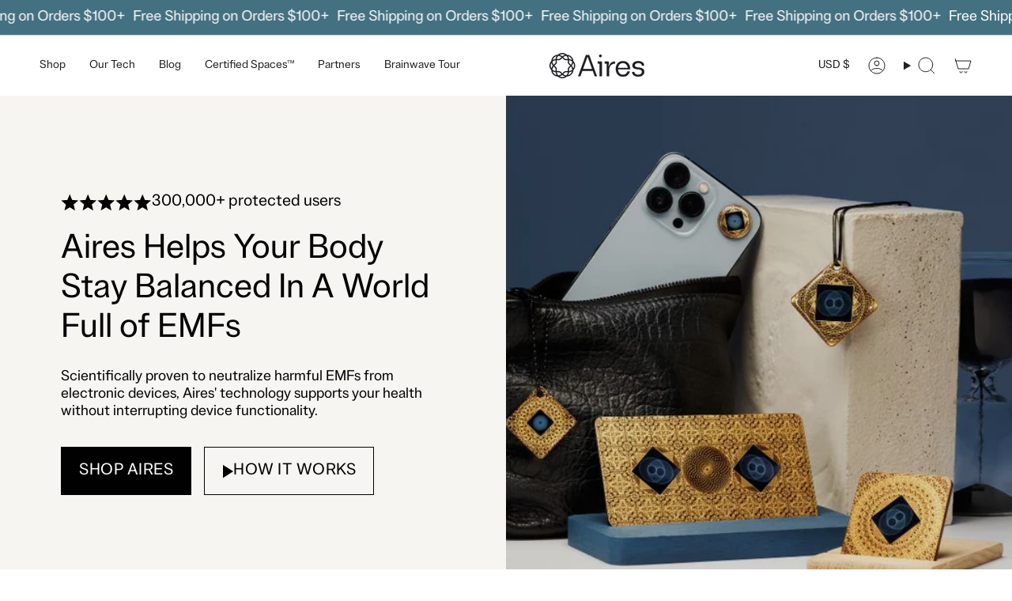

--- FILE ---
content_type: text/html; charset=utf-8
request_url: https://accounts.google.com/gsi/button?type=icon&width=200&is_fedcm_supported=false&client_id=105612801293-bu2s8d9k8scfrb415ukonnh6pb2hjs9s.apps.googleusercontent.com&iframe_id=gsi_172372_129404&cas=ybQnsZPSkydNB19Mb8oFUpoBa0JTs4nREY9y%2BJvUfDs
body_size: 53780
content:
<!DOCTYPE html><html lang="en"><head><title>Sign In - Google Accounts</title><meta name="viewport" content="width=device-width, initial-scale=1.0"><meta name="referrer" content="no-referrer"><style nonce="gLOpZRT83gSYBLDqanbbMA">@font-face{font-family:'Roboto';font-style:normal;font-weight:400;font-stretch:100%;src:url(//fonts.gstatic.com/s/roboto/v48/KFO7CnqEu92Fr1ME7kSn66aGLdTylUAMa3GUBHMdazTgWw.woff2)format('woff2');unicode-range:U+0460-052F,U+1C80-1C8A,U+20B4,U+2DE0-2DFF,U+A640-A69F,U+FE2E-FE2F;}@font-face{font-family:'Roboto';font-style:normal;font-weight:400;font-stretch:100%;src:url(//fonts.gstatic.com/s/roboto/v48/KFO7CnqEu92Fr1ME7kSn66aGLdTylUAMa3iUBHMdazTgWw.woff2)format('woff2');unicode-range:U+0301,U+0400-045F,U+0490-0491,U+04B0-04B1,U+2116;}@font-face{font-family:'Roboto';font-style:normal;font-weight:400;font-stretch:100%;src:url(//fonts.gstatic.com/s/roboto/v48/KFO7CnqEu92Fr1ME7kSn66aGLdTylUAMa3CUBHMdazTgWw.woff2)format('woff2');unicode-range:U+1F00-1FFF;}@font-face{font-family:'Roboto';font-style:normal;font-weight:400;font-stretch:100%;src:url(//fonts.gstatic.com/s/roboto/v48/KFO7CnqEu92Fr1ME7kSn66aGLdTylUAMa3-UBHMdazTgWw.woff2)format('woff2');unicode-range:U+0370-0377,U+037A-037F,U+0384-038A,U+038C,U+038E-03A1,U+03A3-03FF;}@font-face{font-family:'Roboto';font-style:normal;font-weight:400;font-stretch:100%;src:url(//fonts.gstatic.com/s/roboto/v48/KFO7CnqEu92Fr1ME7kSn66aGLdTylUAMawCUBHMdazTgWw.woff2)format('woff2');unicode-range:U+0302-0303,U+0305,U+0307-0308,U+0310,U+0312,U+0315,U+031A,U+0326-0327,U+032C,U+032F-0330,U+0332-0333,U+0338,U+033A,U+0346,U+034D,U+0391-03A1,U+03A3-03A9,U+03B1-03C9,U+03D1,U+03D5-03D6,U+03F0-03F1,U+03F4-03F5,U+2016-2017,U+2034-2038,U+203C,U+2040,U+2043,U+2047,U+2050,U+2057,U+205F,U+2070-2071,U+2074-208E,U+2090-209C,U+20D0-20DC,U+20E1,U+20E5-20EF,U+2100-2112,U+2114-2115,U+2117-2121,U+2123-214F,U+2190,U+2192,U+2194-21AE,U+21B0-21E5,U+21F1-21F2,U+21F4-2211,U+2213-2214,U+2216-22FF,U+2308-230B,U+2310,U+2319,U+231C-2321,U+2336-237A,U+237C,U+2395,U+239B-23B7,U+23D0,U+23DC-23E1,U+2474-2475,U+25AF,U+25B3,U+25B7,U+25BD,U+25C1,U+25CA,U+25CC,U+25FB,U+266D-266F,U+27C0-27FF,U+2900-2AFF,U+2B0E-2B11,U+2B30-2B4C,U+2BFE,U+3030,U+FF5B,U+FF5D,U+1D400-1D7FF,U+1EE00-1EEFF;}@font-face{font-family:'Roboto';font-style:normal;font-weight:400;font-stretch:100%;src:url(//fonts.gstatic.com/s/roboto/v48/KFO7CnqEu92Fr1ME7kSn66aGLdTylUAMaxKUBHMdazTgWw.woff2)format('woff2');unicode-range:U+0001-000C,U+000E-001F,U+007F-009F,U+20DD-20E0,U+20E2-20E4,U+2150-218F,U+2190,U+2192,U+2194-2199,U+21AF,U+21E6-21F0,U+21F3,U+2218-2219,U+2299,U+22C4-22C6,U+2300-243F,U+2440-244A,U+2460-24FF,U+25A0-27BF,U+2800-28FF,U+2921-2922,U+2981,U+29BF,U+29EB,U+2B00-2BFF,U+4DC0-4DFF,U+FFF9-FFFB,U+10140-1018E,U+10190-1019C,U+101A0,U+101D0-101FD,U+102E0-102FB,U+10E60-10E7E,U+1D2C0-1D2D3,U+1D2E0-1D37F,U+1F000-1F0FF,U+1F100-1F1AD,U+1F1E6-1F1FF,U+1F30D-1F30F,U+1F315,U+1F31C,U+1F31E,U+1F320-1F32C,U+1F336,U+1F378,U+1F37D,U+1F382,U+1F393-1F39F,U+1F3A7-1F3A8,U+1F3AC-1F3AF,U+1F3C2,U+1F3C4-1F3C6,U+1F3CA-1F3CE,U+1F3D4-1F3E0,U+1F3ED,U+1F3F1-1F3F3,U+1F3F5-1F3F7,U+1F408,U+1F415,U+1F41F,U+1F426,U+1F43F,U+1F441-1F442,U+1F444,U+1F446-1F449,U+1F44C-1F44E,U+1F453,U+1F46A,U+1F47D,U+1F4A3,U+1F4B0,U+1F4B3,U+1F4B9,U+1F4BB,U+1F4BF,U+1F4C8-1F4CB,U+1F4D6,U+1F4DA,U+1F4DF,U+1F4E3-1F4E6,U+1F4EA-1F4ED,U+1F4F7,U+1F4F9-1F4FB,U+1F4FD-1F4FE,U+1F503,U+1F507-1F50B,U+1F50D,U+1F512-1F513,U+1F53E-1F54A,U+1F54F-1F5FA,U+1F610,U+1F650-1F67F,U+1F687,U+1F68D,U+1F691,U+1F694,U+1F698,U+1F6AD,U+1F6B2,U+1F6B9-1F6BA,U+1F6BC,U+1F6C6-1F6CF,U+1F6D3-1F6D7,U+1F6E0-1F6EA,U+1F6F0-1F6F3,U+1F6F7-1F6FC,U+1F700-1F7FF,U+1F800-1F80B,U+1F810-1F847,U+1F850-1F859,U+1F860-1F887,U+1F890-1F8AD,U+1F8B0-1F8BB,U+1F8C0-1F8C1,U+1F900-1F90B,U+1F93B,U+1F946,U+1F984,U+1F996,U+1F9E9,U+1FA00-1FA6F,U+1FA70-1FA7C,U+1FA80-1FA89,U+1FA8F-1FAC6,U+1FACE-1FADC,U+1FADF-1FAE9,U+1FAF0-1FAF8,U+1FB00-1FBFF;}@font-face{font-family:'Roboto';font-style:normal;font-weight:400;font-stretch:100%;src:url(//fonts.gstatic.com/s/roboto/v48/KFO7CnqEu92Fr1ME7kSn66aGLdTylUAMa3OUBHMdazTgWw.woff2)format('woff2');unicode-range:U+0102-0103,U+0110-0111,U+0128-0129,U+0168-0169,U+01A0-01A1,U+01AF-01B0,U+0300-0301,U+0303-0304,U+0308-0309,U+0323,U+0329,U+1EA0-1EF9,U+20AB;}@font-face{font-family:'Roboto';font-style:normal;font-weight:400;font-stretch:100%;src:url(//fonts.gstatic.com/s/roboto/v48/KFO7CnqEu92Fr1ME7kSn66aGLdTylUAMa3KUBHMdazTgWw.woff2)format('woff2');unicode-range:U+0100-02BA,U+02BD-02C5,U+02C7-02CC,U+02CE-02D7,U+02DD-02FF,U+0304,U+0308,U+0329,U+1D00-1DBF,U+1E00-1E9F,U+1EF2-1EFF,U+2020,U+20A0-20AB,U+20AD-20C0,U+2113,U+2C60-2C7F,U+A720-A7FF;}@font-face{font-family:'Roboto';font-style:normal;font-weight:400;font-stretch:100%;src:url(//fonts.gstatic.com/s/roboto/v48/KFO7CnqEu92Fr1ME7kSn66aGLdTylUAMa3yUBHMdazQ.woff2)format('woff2');unicode-range:U+0000-00FF,U+0131,U+0152-0153,U+02BB-02BC,U+02C6,U+02DA,U+02DC,U+0304,U+0308,U+0329,U+2000-206F,U+20AC,U+2122,U+2191,U+2193,U+2212,U+2215,U+FEFF,U+FFFD;}@font-face{font-family:'Roboto';font-style:normal;font-weight:500;font-stretch:100%;src:url(//fonts.gstatic.com/s/roboto/v48/KFO7CnqEu92Fr1ME7kSn66aGLdTylUAMa3GUBHMdazTgWw.woff2)format('woff2');unicode-range:U+0460-052F,U+1C80-1C8A,U+20B4,U+2DE0-2DFF,U+A640-A69F,U+FE2E-FE2F;}@font-face{font-family:'Roboto';font-style:normal;font-weight:500;font-stretch:100%;src:url(//fonts.gstatic.com/s/roboto/v48/KFO7CnqEu92Fr1ME7kSn66aGLdTylUAMa3iUBHMdazTgWw.woff2)format('woff2');unicode-range:U+0301,U+0400-045F,U+0490-0491,U+04B0-04B1,U+2116;}@font-face{font-family:'Roboto';font-style:normal;font-weight:500;font-stretch:100%;src:url(//fonts.gstatic.com/s/roboto/v48/KFO7CnqEu92Fr1ME7kSn66aGLdTylUAMa3CUBHMdazTgWw.woff2)format('woff2');unicode-range:U+1F00-1FFF;}@font-face{font-family:'Roboto';font-style:normal;font-weight:500;font-stretch:100%;src:url(//fonts.gstatic.com/s/roboto/v48/KFO7CnqEu92Fr1ME7kSn66aGLdTylUAMa3-UBHMdazTgWw.woff2)format('woff2');unicode-range:U+0370-0377,U+037A-037F,U+0384-038A,U+038C,U+038E-03A1,U+03A3-03FF;}@font-face{font-family:'Roboto';font-style:normal;font-weight:500;font-stretch:100%;src:url(//fonts.gstatic.com/s/roboto/v48/KFO7CnqEu92Fr1ME7kSn66aGLdTylUAMawCUBHMdazTgWw.woff2)format('woff2');unicode-range:U+0302-0303,U+0305,U+0307-0308,U+0310,U+0312,U+0315,U+031A,U+0326-0327,U+032C,U+032F-0330,U+0332-0333,U+0338,U+033A,U+0346,U+034D,U+0391-03A1,U+03A3-03A9,U+03B1-03C9,U+03D1,U+03D5-03D6,U+03F0-03F1,U+03F4-03F5,U+2016-2017,U+2034-2038,U+203C,U+2040,U+2043,U+2047,U+2050,U+2057,U+205F,U+2070-2071,U+2074-208E,U+2090-209C,U+20D0-20DC,U+20E1,U+20E5-20EF,U+2100-2112,U+2114-2115,U+2117-2121,U+2123-214F,U+2190,U+2192,U+2194-21AE,U+21B0-21E5,U+21F1-21F2,U+21F4-2211,U+2213-2214,U+2216-22FF,U+2308-230B,U+2310,U+2319,U+231C-2321,U+2336-237A,U+237C,U+2395,U+239B-23B7,U+23D0,U+23DC-23E1,U+2474-2475,U+25AF,U+25B3,U+25B7,U+25BD,U+25C1,U+25CA,U+25CC,U+25FB,U+266D-266F,U+27C0-27FF,U+2900-2AFF,U+2B0E-2B11,U+2B30-2B4C,U+2BFE,U+3030,U+FF5B,U+FF5D,U+1D400-1D7FF,U+1EE00-1EEFF;}@font-face{font-family:'Roboto';font-style:normal;font-weight:500;font-stretch:100%;src:url(//fonts.gstatic.com/s/roboto/v48/KFO7CnqEu92Fr1ME7kSn66aGLdTylUAMaxKUBHMdazTgWw.woff2)format('woff2');unicode-range:U+0001-000C,U+000E-001F,U+007F-009F,U+20DD-20E0,U+20E2-20E4,U+2150-218F,U+2190,U+2192,U+2194-2199,U+21AF,U+21E6-21F0,U+21F3,U+2218-2219,U+2299,U+22C4-22C6,U+2300-243F,U+2440-244A,U+2460-24FF,U+25A0-27BF,U+2800-28FF,U+2921-2922,U+2981,U+29BF,U+29EB,U+2B00-2BFF,U+4DC0-4DFF,U+FFF9-FFFB,U+10140-1018E,U+10190-1019C,U+101A0,U+101D0-101FD,U+102E0-102FB,U+10E60-10E7E,U+1D2C0-1D2D3,U+1D2E0-1D37F,U+1F000-1F0FF,U+1F100-1F1AD,U+1F1E6-1F1FF,U+1F30D-1F30F,U+1F315,U+1F31C,U+1F31E,U+1F320-1F32C,U+1F336,U+1F378,U+1F37D,U+1F382,U+1F393-1F39F,U+1F3A7-1F3A8,U+1F3AC-1F3AF,U+1F3C2,U+1F3C4-1F3C6,U+1F3CA-1F3CE,U+1F3D4-1F3E0,U+1F3ED,U+1F3F1-1F3F3,U+1F3F5-1F3F7,U+1F408,U+1F415,U+1F41F,U+1F426,U+1F43F,U+1F441-1F442,U+1F444,U+1F446-1F449,U+1F44C-1F44E,U+1F453,U+1F46A,U+1F47D,U+1F4A3,U+1F4B0,U+1F4B3,U+1F4B9,U+1F4BB,U+1F4BF,U+1F4C8-1F4CB,U+1F4D6,U+1F4DA,U+1F4DF,U+1F4E3-1F4E6,U+1F4EA-1F4ED,U+1F4F7,U+1F4F9-1F4FB,U+1F4FD-1F4FE,U+1F503,U+1F507-1F50B,U+1F50D,U+1F512-1F513,U+1F53E-1F54A,U+1F54F-1F5FA,U+1F610,U+1F650-1F67F,U+1F687,U+1F68D,U+1F691,U+1F694,U+1F698,U+1F6AD,U+1F6B2,U+1F6B9-1F6BA,U+1F6BC,U+1F6C6-1F6CF,U+1F6D3-1F6D7,U+1F6E0-1F6EA,U+1F6F0-1F6F3,U+1F6F7-1F6FC,U+1F700-1F7FF,U+1F800-1F80B,U+1F810-1F847,U+1F850-1F859,U+1F860-1F887,U+1F890-1F8AD,U+1F8B0-1F8BB,U+1F8C0-1F8C1,U+1F900-1F90B,U+1F93B,U+1F946,U+1F984,U+1F996,U+1F9E9,U+1FA00-1FA6F,U+1FA70-1FA7C,U+1FA80-1FA89,U+1FA8F-1FAC6,U+1FACE-1FADC,U+1FADF-1FAE9,U+1FAF0-1FAF8,U+1FB00-1FBFF;}@font-face{font-family:'Roboto';font-style:normal;font-weight:500;font-stretch:100%;src:url(//fonts.gstatic.com/s/roboto/v48/KFO7CnqEu92Fr1ME7kSn66aGLdTylUAMa3OUBHMdazTgWw.woff2)format('woff2');unicode-range:U+0102-0103,U+0110-0111,U+0128-0129,U+0168-0169,U+01A0-01A1,U+01AF-01B0,U+0300-0301,U+0303-0304,U+0308-0309,U+0323,U+0329,U+1EA0-1EF9,U+20AB;}@font-face{font-family:'Roboto';font-style:normal;font-weight:500;font-stretch:100%;src:url(//fonts.gstatic.com/s/roboto/v48/KFO7CnqEu92Fr1ME7kSn66aGLdTylUAMa3KUBHMdazTgWw.woff2)format('woff2');unicode-range:U+0100-02BA,U+02BD-02C5,U+02C7-02CC,U+02CE-02D7,U+02DD-02FF,U+0304,U+0308,U+0329,U+1D00-1DBF,U+1E00-1E9F,U+1EF2-1EFF,U+2020,U+20A0-20AB,U+20AD-20C0,U+2113,U+2C60-2C7F,U+A720-A7FF;}@font-face{font-family:'Roboto';font-style:normal;font-weight:500;font-stretch:100%;src:url(//fonts.gstatic.com/s/roboto/v48/KFO7CnqEu92Fr1ME7kSn66aGLdTylUAMa3yUBHMdazQ.woff2)format('woff2');unicode-range:U+0000-00FF,U+0131,U+0152-0153,U+02BB-02BC,U+02C6,U+02DA,U+02DC,U+0304,U+0308,U+0329,U+2000-206F,U+20AC,U+2122,U+2191,U+2193,U+2212,U+2215,U+FEFF,U+FFFD;}@font-face{font-family:'Google Sans';font-style:normal;font-weight:400;src:url(//fonts.gstatic.com/s/googlesans/v62/4UaRrENHsxJlGDuGo1OIlJfC6l_24rlCK1Yo_Iq2rgCIhM907-0x.woff2)format('woff2');unicode-range:U+0308,U+0530-058F,U+2010,U+2024,U+25CC,U+FB13-FB17;}@font-face{font-family:'Google Sans';font-style:normal;font-weight:400;src:url(//fonts.gstatic.com/s/googlesans/v62/4UaRrENHsxJlGDuGo1OIlJfC6l_24rlCK1Yo_Iq2rACIhM907-0x.woff2)format('woff2');unicode-range:U+0951-0952,U+0964-0965,U+0980-09FE,U+1CD0,U+1CD2,U+1CD5-1CD6,U+1CD8,U+1CE1,U+1CEA,U+1CED,U+1CF2,U+1CF5-1CF7,U+200C-200D,U+20B9,U+25CC,U+A8F1;}@font-face{font-family:'Google Sans';font-style:normal;font-weight:400;src:url(//fonts.gstatic.com/s/googlesans/v62/4UaRrENHsxJlGDuGo1OIlJfC6l_24rlCK1Yo_Iq2kQCIhM907-0x.woff2)format('woff2');unicode-range:U+02C7,U+02D8-02D9,U+02DB,U+0307,U+1400-167F,U+18B0-18F5,U+25CC,U+11AB0-11ABF;}@font-face{font-family:'Google Sans';font-style:normal;font-weight:400;src:url(//fonts.gstatic.com/s/googlesans/v62/4UaRrENHsxJlGDuGo1OIlJfC6l_24rlCK1Yo_Iq2swCIhM907-0x.woff2)format('woff2');unicode-range:U+0460-052F,U+1C80-1C8A,U+20B4,U+2DE0-2DFF,U+A640-A69F,U+FE2E-FE2F;}@font-face{font-family:'Google Sans';font-style:normal;font-weight:400;src:url(//fonts.gstatic.com/s/googlesans/v62/4UaRrENHsxJlGDuGo1OIlJfC6l_24rlCK1Yo_Iq2ugCIhM907-0x.woff2)format('woff2');unicode-range:U+0301,U+0400-045F,U+0490-0491,U+04B0-04B1,U+2116;}@font-face{font-family:'Google Sans';font-style:normal;font-weight:400;src:url(//fonts.gstatic.com/s/googlesans/v62/4UaRrENHsxJlGDuGo1OIlJfC6l_24rlCK1Yo_Iq2vwCIhM907-0x.woff2)format('woff2');unicode-range:U+0900-097F,U+1CD0-1CF9,U+200C-200D,U+20A8,U+20B9,U+20F0,U+25CC,U+A830-A839,U+A8E0-A8FF,U+11B00-11B09;}@font-face{font-family:'Google Sans';font-style:normal;font-weight:400;src:url(//fonts.gstatic.com/s/googlesans/v62/4UaRrENHsxJlGDuGo1OIlJfC6l_24rlCK1Yo_Iq2rwCIhM907-0x.woff2)format('woff2');unicode-range:U+030E,U+1200-1399,U+2D80-2DDE,U+AB01-AB2E,U+1E7E0-1E7E6,U+1E7E8-1E7EB,U+1E7ED-1E7EE,U+1E7F0-1E7FE;}@font-face{font-family:'Google Sans';font-style:normal;font-weight:400;src:url(//fonts.gstatic.com/s/googlesans/v62/4UaRrENHsxJlGDuGo1OIlJfC6l_24rlCK1Yo_Iq2oQCIhM907-0x.woff2)format('woff2');unicode-range:U+0589,U+10A0-10FF,U+1C90-1CBA,U+1CBD-1CBF,U+205A,U+2D00-2D2F,U+2E31;}@font-face{font-family:'Google Sans';font-style:normal;font-weight:400;src:url(//fonts.gstatic.com/s/googlesans/v62/4UaRrENHsxJlGDuGo1OIlJfC6l_24rlCK1Yo_Iq2sgCIhM907-0x.woff2)format('woff2');unicode-range:U+1F00-1FFF;}@font-face{font-family:'Google Sans';font-style:normal;font-weight:400;src:url(//fonts.gstatic.com/s/googlesans/v62/4UaRrENHsxJlGDuGo1OIlJfC6l_24rlCK1Yo_Iq2vQCIhM907-0x.woff2)format('woff2');unicode-range:U+0370-0377,U+037A-037F,U+0384-038A,U+038C,U+038E-03A1,U+03A3-03FF;}@font-face{font-family:'Google Sans';font-style:normal;font-weight:400;src:url(//fonts.gstatic.com/s/googlesans/v62/4UaRrENHsxJlGDuGo1OIlJfC6l_24rlCK1Yo_Iq2pQCIhM907-0x.woff2)format('woff2');unicode-range:U+0951-0952,U+0964-0965,U+0A80-0AFF,U+200C-200D,U+20B9,U+25CC,U+A830-A839;}@font-face{font-family:'Google Sans';font-style:normal;font-weight:400;src:url(//fonts.gstatic.com/s/googlesans/v62/4UaRrENHsxJlGDuGo1OIlJfC6l_24rlCK1Yo_Iq2nQCIhM907-0x.woff2)format('woff2');unicode-range:U+0951-0952,U+0964-0965,U+0A01-0A76,U+200C-200D,U+20B9,U+25CC,U+262C,U+A830-A839;}@font-face{font-family:'Google Sans';font-style:normal;font-weight:400;src:url(//fonts.gstatic.com/s/googlesans/v62/4UaRrENHsxJlGDuGo1OIlJfC6l_24rlCK1Yo_Iq2vACIhM907-0x.woff2)format('woff2');unicode-range:U+0307-0308,U+0590-05FF,U+200C-2010,U+20AA,U+25CC,U+FB1D-FB4F;}@font-face{font-family:'Google Sans';font-style:normal;font-weight:400;src:url(//fonts.gstatic.com/s/googlesans/v62/4UaRrENHsxJlGDuGo1OIlJfC6l_24rlCK1Yo_Iq2tQCIhM907-0x.woff2)format('woff2');unicode-range:U+1780-17FF,U+19E0-19FF,U+200C-200D,U+25CC;}@font-face{font-family:'Google Sans';font-style:normal;font-weight:400;src:url(//fonts.gstatic.com/s/googlesans/v62/4UaRrENHsxJlGDuGo1OIlJfC6l_24rlCK1Yo_Iq2twCIhM907-0x.woff2)format('woff2');unicode-range:U+0E81-0EDF,U+200C-200D,U+25CC;}@font-face{font-family:'Google Sans';font-style:normal;font-weight:400;src:url(//fonts.gstatic.com/s/googlesans/v62/4UaRrENHsxJlGDuGo1OIlJfC6l_24rlCK1Yo_Iq2pgCIhM907-0x.woff2)format('woff2');unicode-range:U+0307,U+0323,U+0951-0952,U+0964-0965,U+0D00-0D7F,U+1CDA,U+1CF2,U+200C-200D,U+20B9,U+25CC,U+A830-A832;}@font-face{font-family:'Google Sans';font-style:normal;font-weight:400;src:url(//fonts.gstatic.com/s/googlesans/v62/4UaRrENHsxJlGDuGo1OIlJfC6l_24rlCK1Yo_Iq2pwCIhM907-0x.woff2)format('woff2');unicode-range:U+0951-0952,U+0964-0965,U+0B01-0B77,U+1CDA,U+1CF2,U+200C-200D,U+20B9,U+25CC;}@font-face{font-family:'Google Sans';font-style:normal;font-weight:400;src:url(//fonts.gstatic.com/s/googlesans/v62/4UaRrENHsxJlGDuGo1OIlJfC6l_24rlCK1Yo_Iq2owCIhM907-0x.woff2)format('woff2');unicode-range:U+0964-0965,U+0D81-0DF4,U+1CF2,U+200C-200D,U+25CC,U+111E1-111F4;}@font-face{font-family:'Google Sans';font-style:normal;font-weight:400;src:url(//fonts.gstatic.com/s/googlesans/v62/4UaRrENHsxJlGDuGo1OIlJfC6l_24rlCK1Yo_Iq20ACIhM907-0x.woff2)format('woff2');unicode-range:U+0001-000C,U+000E-001F,U+007F-009F,U+20DD-20E0,U+20E2-20E4,U+2150-218F,U+2190,U+2192,U+2194-2199,U+21AF,U+21E6-21F0,U+21F3,U+2218-2219,U+2299,U+22C4-22C6,U+2300-243F,U+2440-244A,U+2460-24FF,U+25A0-27BF,U+2800-28FF,U+2921-2922,U+2981,U+29BF,U+29EB,U+2B00-2BFF,U+4DC0-4DFF,U+FFF9-FFFB,U+10140-1018E,U+10190-1019C,U+101A0,U+101D0-101FD,U+102E0-102FB,U+10E60-10E7E,U+1D2C0-1D2D3,U+1D2E0-1D37F,U+1F000-1F0FF,U+1F100-1F1AD,U+1F1E6-1F1FF,U+1F30D-1F30F,U+1F315,U+1F31C,U+1F31E,U+1F320-1F32C,U+1F336,U+1F378,U+1F37D,U+1F382,U+1F393-1F39F,U+1F3A7-1F3A8,U+1F3AC-1F3AF,U+1F3C2,U+1F3C4-1F3C6,U+1F3CA-1F3CE,U+1F3D4-1F3E0,U+1F3ED,U+1F3F1-1F3F3,U+1F3F5-1F3F7,U+1F408,U+1F415,U+1F41F,U+1F426,U+1F43F,U+1F441-1F442,U+1F444,U+1F446-1F449,U+1F44C-1F44E,U+1F453,U+1F46A,U+1F47D,U+1F4A3,U+1F4B0,U+1F4B3,U+1F4B9,U+1F4BB,U+1F4BF,U+1F4C8-1F4CB,U+1F4D6,U+1F4DA,U+1F4DF,U+1F4E3-1F4E6,U+1F4EA-1F4ED,U+1F4F7,U+1F4F9-1F4FB,U+1F4FD-1F4FE,U+1F503,U+1F507-1F50B,U+1F50D,U+1F512-1F513,U+1F53E-1F54A,U+1F54F-1F5FA,U+1F610,U+1F650-1F67F,U+1F687,U+1F68D,U+1F691,U+1F694,U+1F698,U+1F6AD,U+1F6B2,U+1F6B9-1F6BA,U+1F6BC,U+1F6C6-1F6CF,U+1F6D3-1F6D7,U+1F6E0-1F6EA,U+1F6F0-1F6F3,U+1F6F7-1F6FC,U+1F700-1F7FF,U+1F800-1F80B,U+1F810-1F847,U+1F850-1F859,U+1F860-1F887,U+1F890-1F8AD,U+1F8B0-1F8BB,U+1F8C0-1F8C1,U+1F900-1F90B,U+1F93B,U+1F946,U+1F984,U+1F996,U+1F9E9,U+1FA00-1FA6F,U+1FA70-1FA7C,U+1FA80-1FA89,U+1FA8F-1FAC6,U+1FACE-1FADC,U+1FADF-1FAE9,U+1FAF0-1FAF8,U+1FB00-1FBFF;}@font-face{font-family:'Google Sans';font-style:normal;font-weight:400;src:url(//fonts.gstatic.com/s/googlesans/v62/4UaRrENHsxJlGDuGo1OIlJfC6l_24rlCK1Yo_Iq2qACIhM907-0x.woff2)format('woff2');unicode-range:U+0964-0965,U+0B82-0BFA,U+200C-200D,U+20B9,U+25CC;}@font-face{font-family:'Google Sans';font-style:normal;font-weight:400;src:url(//fonts.gstatic.com/s/googlesans/v62/4UaRrENHsxJlGDuGo1OIlJfC6l_24rlCK1Yo_Iq2ogCIhM907-0x.woff2)format('woff2');unicode-range:U+0951-0952,U+0964-0965,U+0C00-0C7F,U+1CDA,U+1CF2,U+200C-200D,U+25CC;}@font-face{font-family:'Google Sans';font-style:normal;font-weight:400;src:url(//fonts.gstatic.com/s/googlesans/v62/4UaRrENHsxJlGDuGo1OIlJfC6l_24rlCK1Yo_Iq2qgCIhM907-0x.woff2)format('woff2');unicode-range:U+02D7,U+0303,U+0331,U+0E01-0E5B,U+200C-200D,U+25CC;}@font-face{font-family:'Google Sans';font-style:normal;font-weight:400;src:url(//fonts.gstatic.com/s/googlesans/v62/4UaRrENHsxJlGDuGo1OIlJfC6l_24rlCK1Yo_Iq2sQCIhM907-0x.woff2)format('woff2');unicode-range:U+0102-0103,U+0110-0111,U+0128-0129,U+0168-0169,U+01A0-01A1,U+01AF-01B0,U+0300-0301,U+0303-0304,U+0308-0309,U+0323,U+0329,U+1EA0-1EF9,U+20AB;}@font-face{font-family:'Google Sans';font-style:normal;font-weight:400;src:url(//fonts.gstatic.com/s/googlesans/v62/4UaRrENHsxJlGDuGo1OIlJfC6l_24rlCK1Yo_Iq2sACIhM907-0x.woff2)format('woff2');unicode-range:U+0100-02BA,U+02BD-02C5,U+02C7-02CC,U+02CE-02D7,U+02DD-02FF,U+0304,U+0308,U+0329,U+1D00-1DBF,U+1E00-1E9F,U+1EF2-1EFF,U+2020,U+20A0-20AB,U+20AD-20C0,U+2113,U+2C60-2C7F,U+A720-A7FF;}@font-face{font-family:'Google Sans';font-style:normal;font-weight:400;src:url(//fonts.gstatic.com/s/googlesans/v62/4UaRrENHsxJlGDuGo1OIlJfC6l_24rlCK1Yo_Iq2vgCIhM907w.woff2)format('woff2');unicode-range:U+0000-00FF,U+0131,U+0152-0153,U+02BB-02BC,U+02C6,U+02DA,U+02DC,U+0304,U+0308,U+0329,U+2000-206F,U+20AC,U+2122,U+2191,U+2193,U+2212,U+2215,U+FEFF,U+FFFD;}@font-face{font-family:'Google Sans';font-style:normal;font-weight:500;src:url(//fonts.gstatic.com/s/googlesans/v62/4UaRrENHsxJlGDuGo1OIlJfC6l_24rlCK1Yo_Iq2rgCIhM907-0x.woff2)format('woff2');unicode-range:U+0308,U+0530-058F,U+2010,U+2024,U+25CC,U+FB13-FB17;}@font-face{font-family:'Google Sans';font-style:normal;font-weight:500;src:url(//fonts.gstatic.com/s/googlesans/v62/4UaRrENHsxJlGDuGo1OIlJfC6l_24rlCK1Yo_Iq2rACIhM907-0x.woff2)format('woff2');unicode-range:U+0951-0952,U+0964-0965,U+0980-09FE,U+1CD0,U+1CD2,U+1CD5-1CD6,U+1CD8,U+1CE1,U+1CEA,U+1CED,U+1CF2,U+1CF5-1CF7,U+200C-200D,U+20B9,U+25CC,U+A8F1;}@font-face{font-family:'Google Sans';font-style:normal;font-weight:500;src:url(//fonts.gstatic.com/s/googlesans/v62/4UaRrENHsxJlGDuGo1OIlJfC6l_24rlCK1Yo_Iq2kQCIhM907-0x.woff2)format('woff2');unicode-range:U+02C7,U+02D8-02D9,U+02DB,U+0307,U+1400-167F,U+18B0-18F5,U+25CC,U+11AB0-11ABF;}@font-face{font-family:'Google Sans';font-style:normal;font-weight:500;src:url(//fonts.gstatic.com/s/googlesans/v62/4UaRrENHsxJlGDuGo1OIlJfC6l_24rlCK1Yo_Iq2swCIhM907-0x.woff2)format('woff2');unicode-range:U+0460-052F,U+1C80-1C8A,U+20B4,U+2DE0-2DFF,U+A640-A69F,U+FE2E-FE2F;}@font-face{font-family:'Google Sans';font-style:normal;font-weight:500;src:url(//fonts.gstatic.com/s/googlesans/v62/4UaRrENHsxJlGDuGo1OIlJfC6l_24rlCK1Yo_Iq2ugCIhM907-0x.woff2)format('woff2');unicode-range:U+0301,U+0400-045F,U+0490-0491,U+04B0-04B1,U+2116;}@font-face{font-family:'Google Sans';font-style:normal;font-weight:500;src:url(//fonts.gstatic.com/s/googlesans/v62/4UaRrENHsxJlGDuGo1OIlJfC6l_24rlCK1Yo_Iq2vwCIhM907-0x.woff2)format('woff2');unicode-range:U+0900-097F,U+1CD0-1CF9,U+200C-200D,U+20A8,U+20B9,U+20F0,U+25CC,U+A830-A839,U+A8E0-A8FF,U+11B00-11B09;}@font-face{font-family:'Google Sans';font-style:normal;font-weight:500;src:url(//fonts.gstatic.com/s/googlesans/v62/4UaRrENHsxJlGDuGo1OIlJfC6l_24rlCK1Yo_Iq2rwCIhM907-0x.woff2)format('woff2');unicode-range:U+030E,U+1200-1399,U+2D80-2DDE,U+AB01-AB2E,U+1E7E0-1E7E6,U+1E7E8-1E7EB,U+1E7ED-1E7EE,U+1E7F0-1E7FE;}@font-face{font-family:'Google Sans';font-style:normal;font-weight:500;src:url(//fonts.gstatic.com/s/googlesans/v62/4UaRrENHsxJlGDuGo1OIlJfC6l_24rlCK1Yo_Iq2oQCIhM907-0x.woff2)format('woff2');unicode-range:U+0589,U+10A0-10FF,U+1C90-1CBA,U+1CBD-1CBF,U+205A,U+2D00-2D2F,U+2E31;}@font-face{font-family:'Google Sans';font-style:normal;font-weight:500;src:url(//fonts.gstatic.com/s/googlesans/v62/4UaRrENHsxJlGDuGo1OIlJfC6l_24rlCK1Yo_Iq2sgCIhM907-0x.woff2)format('woff2');unicode-range:U+1F00-1FFF;}@font-face{font-family:'Google Sans';font-style:normal;font-weight:500;src:url(//fonts.gstatic.com/s/googlesans/v62/4UaRrENHsxJlGDuGo1OIlJfC6l_24rlCK1Yo_Iq2vQCIhM907-0x.woff2)format('woff2');unicode-range:U+0370-0377,U+037A-037F,U+0384-038A,U+038C,U+038E-03A1,U+03A3-03FF;}@font-face{font-family:'Google Sans';font-style:normal;font-weight:500;src:url(//fonts.gstatic.com/s/googlesans/v62/4UaRrENHsxJlGDuGo1OIlJfC6l_24rlCK1Yo_Iq2pQCIhM907-0x.woff2)format('woff2');unicode-range:U+0951-0952,U+0964-0965,U+0A80-0AFF,U+200C-200D,U+20B9,U+25CC,U+A830-A839;}@font-face{font-family:'Google Sans';font-style:normal;font-weight:500;src:url(//fonts.gstatic.com/s/googlesans/v62/4UaRrENHsxJlGDuGo1OIlJfC6l_24rlCK1Yo_Iq2nQCIhM907-0x.woff2)format('woff2');unicode-range:U+0951-0952,U+0964-0965,U+0A01-0A76,U+200C-200D,U+20B9,U+25CC,U+262C,U+A830-A839;}@font-face{font-family:'Google Sans';font-style:normal;font-weight:500;src:url(//fonts.gstatic.com/s/googlesans/v62/4UaRrENHsxJlGDuGo1OIlJfC6l_24rlCK1Yo_Iq2vACIhM907-0x.woff2)format('woff2');unicode-range:U+0307-0308,U+0590-05FF,U+200C-2010,U+20AA,U+25CC,U+FB1D-FB4F;}@font-face{font-family:'Google Sans';font-style:normal;font-weight:500;src:url(//fonts.gstatic.com/s/googlesans/v62/4UaRrENHsxJlGDuGo1OIlJfC6l_24rlCK1Yo_Iq2tQCIhM907-0x.woff2)format('woff2');unicode-range:U+1780-17FF,U+19E0-19FF,U+200C-200D,U+25CC;}@font-face{font-family:'Google Sans';font-style:normal;font-weight:500;src:url(//fonts.gstatic.com/s/googlesans/v62/4UaRrENHsxJlGDuGo1OIlJfC6l_24rlCK1Yo_Iq2twCIhM907-0x.woff2)format('woff2');unicode-range:U+0E81-0EDF,U+200C-200D,U+25CC;}@font-face{font-family:'Google Sans';font-style:normal;font-weight:500;src:url(//fonts.gstatic.com/s/googlesans/v62/4UaRrENHsxJlGDuGo1OIlJfC6l_24rlCK1Yo_Iq2pgCIhM907-0x.woff2)format('woff2');unicode-range:U+0307,U+0323,U+0951-0952,U+0964-0965,U+0D00-0D7F,U+1CDA,U+1CF2,U+200C-200D,U+20B9,U+25CC,U+A830-A832;}@font-face{font-family:'Google Sans';font-style:normal;font-weight:500;src:url(//fonts.gstatic.com/s/googlesans/v62/4UaRrENHsxJlGDuGo1OIlJfC6l_24rlCK1Yo_Iq2pwCIhM907-0x.woff2)format('woff2');unicode-range:U+0951-0952,U+0964-0965,U+0B01-0B77,U+1CDA,U+1CF2,U+200C-200D,U+20B9,U+25CC;}@font-face{font-family:'Google Sans';font-style:normal;font-weight:500;src:url(//fonts.gstatic.com/s/googlesans/v62/4UaRrENHsxJlGDuGo1OIlJfC6l_24rlCK1Yo_Iq2owCIhM907-0x.woff2)format('woff2');unicode-range:U+0964-0965,U+0D81-0DF4,U+1CF2,U+200C-200D,U+25CC,U+111E1-111F4;}@font-face{font-family:'Google Sans';font-style:normal;font-weight:500;src:url(//fonts.gstatic.com/s/googlesans/v62/4UaRrENHsxJlGDuGo1OIlJfC6l_24rlCK1Yo_Iq20ACIhM907-0x.woff2)format('woff2');unicode-range:U+0001-000C,U+000E-001F,U+007F-009F,U+20DD-20E0,U+20E2-20E4,U+2150-218F,U+2190,U+2192,U+2194-2199,U+21AF,U+21E6-21F0,U+21F3,U+2218-2219,U+2299,U+22C4-22C6,U+2300-243F,U+2440-244A,U+2460-24FF,U+25A0-27BF,U+2800-28FF,U+2921-2922,U+2981,U+29BF,U+29EB,U+2B00-2BFF,U+4DC0-4DFF,U+FFF9-FFFB,U+10140-1018E,U+10190-1019C,U+101A0,U+101D0-101FD,U+102E0-102FB,U+10E60-10E7E,U+1D2C0-1D2D3,U+1D2E0-1D37F,U+1F000-1F0FF,U+1F100-1F1AD,U+1F1E6-1F1FF,U+1F30D-1F30F,U+1F315,U+1F31C,U+1F31E,U+1F320-1F32C,U+1F336,U+1F378,U+1F37D,U+1F382,U+1F393-1F39F,U+1F3A7-1F3A8,U+1F3AC-1F3AF,U+1F3C2,U+1F3C4-1F3C6,U+1F3CA-1F3CE,U+1F3D4-1F3E0,U+1F3ED,U+1F3F1-1F3F3,U+1F3F5-1F3F7,U+1F408,U+1F415,U+1F41F,U+1F426,U+1F43F,U+1F441-1F442,U+1F444,U+1F446-1F449,U+1F44C-1F44E,U+1F453,U+1F46A,U+1F47D,U+1F4A3,U+1F4B0,U+1F4B3,U+1F4B9,U+1F4BB,U+1F4BF,U+1F4C8-1F4CB,U+1F4D6,U+1F4DA,U+1F4DF,U+1F4E3-1F4E6,U+1F4EA-1F4ED,U+1F4F7,U+1F4F9-1F4FB,U+1F4FD-1F4FE,U+1F503,U+1F507-1F50B,U+1F50D,U+1F512-1F513,U+1F53E-1F54A,U+1F54F-1F5FA,U+1F610,U+1F650-1F67F,U+1F687,U+1F68D,U+1F691,U+1F694,U+1F698,U+1F6AD,U+1F6B2,U+1F6B9-1F6BA,U+1F6BC,U+1F6C6-1F6CF,U+1F6D3-1F6D7,U+1F6E0-1F6EA,U+1F6F0-1F6F3,U+1F6F7-1F6FC,U+1F700-1F7FF,U+1F800-1F80B,U+1F810-1F847,U+1F850-1F859,U+1F860-1F887,U+1F890-1F8AD,U+1F8B0-1F8BB,U+1F8C0-1F8C1,U+1F900-1F90B,U+1F93B,U+1F946,U+1F984,U+1F996,U+1F9E9,U+1FA00-1FA6F,U+1FA70-1FA7C,U+1FA80-1FA89,U+1FA8F-1FAC6,U+1FACE-1FADC,U+1FADF-1FAE9,U+1FAF0-1FAF8,U+1FB00-1FBFF;}@font-face{font-family:'Google Sans';font-style:normal;font-weight:500;src:url(//fonts.gstatic.com/s/googlesans/v62/4UaRrENHsxJlGDuGo1OIlJfC6l_24rlCK1Yo_Iq2qACIhM907-0x.woff2)format('woff2');unicode-range:U+0964-0965,U+0B82-0BFA,U+200C-200D,U+20B9,U+25CC;}@font-face{font-family:'Google Sans';font-style:normal;font-weight:500;src:url(//fonts.gstatic.com/s/googlesans/v62/4UaRrENHsxJlGDuGo1OIlJfC6l_24rlCK1Yo_Iq2ogCIhM907-0x.woff2)format('woff2');unicode-range:U+0951-0952,U+0964-0965,U+0C00-0C7F,U+1CDA,U+1CF2,U+200C-200D,U+25CC;}@font-face{font-family:'Google Sans';font-style:normal;font-weight:500;src:url(//fonts.gstatic.com/s/googlesans/v62/4UaRrENHsxJlGDuGo1OIlJfC6l_24rlCK1Yo_Iq2qgCIhM907-0x.woff2)format('woff2');unicode-range:U+02D7,U+0303,U+0331,U+0E01-0E5B,U+200C-200D,U+25CC;}@font-face{font-family:'Google Sans';font-style:normal;font-weight:500;src:url(//fonts.gstatic.com/s/googlesans/v62/4UaRrENHsxJlGDuGo1OIlJfC6l_24rlCK1Yo_Iq2sQCIhM907-0x.woff2)format('woff2');unicode-range:U+0102-0103,U+0110-0111,U+0128-0129,U+0168-0169,U+01A0-01A1,U+01AF-01B0,U+0300-0301,U+0303-0304,U+0308-0309,U+0323,U+0329,U+1EA0-1EF9,U+20AB;}@font-face{font-family:'Google Sans';font-style:normal;font-weight:500;src:url(//fonts.gstatic.com/s/googlesans/v62/4UaRrENHsxJlGDuGo1OIlJfC6l_24rlCK1Yo_Iq2sACIhM907-0x.woff2)format('woff2');unicode-range:U+0100-02BA,U+02BD-02C5,U+02C7-02CC,U+02CE-02D7,U+02DD-02FF,U+0304,U+0308,U+0329,U+1D00-1DBF,U+1E00-1E9F,U+1EF2-1EFF,U+2020,U+20A0-20AB,U+20AD-20C0,U+2113,U+2C60-2C7F,U+A720-A7FF;}@font-face{font-family:'Google Sans';font-style:normal;font-weight:500;src:url(//fonts.gstatic.com/s/googlesans/v62/4UaRrENHsxJlGDuGo1OIlJfC6l_24rlCK1Yo_Iq2vgCIhM907w.woff2)format('woff2');unicode-range:U+0000-00FF,U+0131,U+0152-0153,U+02BB-02BC,U+02C6,U+02DA,U+02DC,U+0304,U+0308,U+0329,U+2000-206F,U+20AC,U+2122,U+2191,U+2193,U+2212,U+2215,U+FEFF,U+FFFD;}</style><style nonce="gLOpZRT83gSYBLDqanbbMA">.qJTHM{-moz-user-select:none;-webkit-user-select:none;-ms-user-select:none;color:#202124;direction:ltr;-webkit-touch-callout:none;font-family:"Roboto-Regular",arial,sans-serif;-webkit-font-smoothing:antialiased;font-weight:400;margin:0;overflow:hidden;-webkit-text-size-adjust:100%}.ynRLnc{left:-9999px;position:absolute;top:-9999px}.L6cTce{display:none}.bltWBb{overflow-wrap:break-word;word-break:break-word}.hSRGPd{color:#1a73e8;cursor:pointer;font-weight:500;text-decoration:none}.Bz112c-W3lGp{height:16px;width:16px}.Bz112c-E3DyYd{height:20px;width:20px}.Bz112c-r9oPif{height:24px;width:24px}.Bz112c-u2z5K{height:36px;width:36px}.Bz112c-uaxL4e{border-radius:10px}.LgbsSe-Bz112c{display:block}.S9gUrf-YoZ4jf{border:none;margin:0;padding:0}.S9gUrf-YoZ4jf *{border:none;margin:0;padding:0}.fFW7wc-ibnC6b>.aZ2wEe>div{border-color:#4285f4}.P1ekSe-ZMv3u{-webkit-transition:height linear .2s;transition:height linear .2s}.P1ekSe-ZMv3u>div:nth-child(1){background-color:#1a73e8!important;-webkit-transition:width linear .3s;transition:width linear .3s}.P1ekSe-ZMv3u>div:nth-child(2){background-image:-webkit-gradient(linear,left top,right top,from(rgba(255,255,255,.7)),to(rgba(255,255,255,.7))),-webkit-gradient(linear,left top,right top,from(#1a73e8),to(#1a73e8))!important;background-image:-webkit-linear-gradient(left,rgba(255,255,255,.7),rgba(255,255,255,.7)),-webkit-linear-gradient(left,#1a73e8,#1a73e8)!important;background-image:linear-gradient(to right,rgba(255,255,255,.7),rgba(255,255,255,.7)),linear-gradient(to right,#1a73e8,#1a73e8)!important}.P1ekSe-ZMv3u>div:nth-child(3){background-image:-webkit-gradient(linear,left top,right top,from(rgba(255,255,255,.7)),to(rgba(255,255,255,.7))),-webkit-gradient(linear,left top,right top,from(#1a73e8),to(#1a73e8))!important;background-image:-webkit-linear-gradient(left,rgba(255,255,255,.7),rgba(255,255,255,.7)),-webkit-linear-gradient(left,#1a73e8,#1a73e8)!important;background-image:linear-gradient(to right,rgba(255,255,255,.7),rgba(255,255,255,.7)),linear-gradient(to right,#1a73e8,#1a73e8)!important}.fFW7wc,.fFW7wc-ibnC6b-r4m2rf,.fFW7wc-ibnC6b-ssJRIf,.fFW7wc-ibnC6b-K4efff,.MPu53c{box-sizing:border-box}.fFW7wc-ibnC6b-sM5MNb{-webkit-transition:background-color .2s cubic-bezier(.4,0,.2,1);transition:background-color .2s cubic-bezier(.4,0,.2,1);height:60px;position:relative;-webkit-tap-highlight-color:rgba(0,0,0,0)}.fFW7wc-ibnC6b-sM5MNb.wdeprb-ijUMG-mzNpsf{height:48px}.fFW7wc-ibnC6b-sM5MNb:not(.OWB6Me):hover,.fFW7wc-ibnC6b-sM5MNb:not(.OWB6Me):focus{background-color:rgb(232,240,254);cursor:pointer;outline:0}.fFW7wc-ibnC6b-sM5MNb:not(.OWB6Me):focus-within:before{content:" ";position:absolute;top:3px;left:3px;right:3px;bottom:3px;outline:3px solid #00639b;border-radius:2px;pointer-events:none}@media screen and (prefers-color-scheme:dark){:not(.CZjX4e-KTYJJc) .fFW7wc-ibnC6b-sM5MNb:not(.OWB6Me):hover,:not(.CZjX4e-KTYJJc) .fFW7wc-ibnC6b-sM5MNb:not(.OWB6Me):focus{background-color:#363636}}.to915-KTYJJc .fFW7wc-ibnC6b-sM5MNb:not(.OWB6Me):hover,.to915-KTYJJc .fFW7wc-ibnC6b-sM5MNb:not(.OWB6Me):focus{background-color:#363636}.CNusmb-haDnnc .fFW7wc-ibnC6b-sM5MNb:not(.OWB6Me):hover,.CNusmb-haDnnc .fFW7wc-ibnC6b-sM5MNb:not(.OWB6Me):focus{outline:auto}.fFW7wc-ibnC6b{box-sizing:content-box;display:-webkit-box;display:-webkit-flex;display:flex;-webkit-align-items:start;-webkit-box-align:start;align-items:start;-webkit-flex-direction:row;-webkit-box-orient:horizontal;-webkit-box-direction:normal;flex-direction:row;-webkit-box-pack:start;-webkit-justify-content:flex-start;justify-content:flex-start;height:35px;margin:0 16px;overflow:hidden;padding:14px 0 11px 0}.fFW7wc-ibnC6b-sM5MNb.wdeprb-ijUMG-mzNpsf>.fFW7wc-ibnC6b{height:23px}.fFW7wc-ibnC6b>.fFW7wc-ibnC6b-HiaYvf{border-radius:50%;-webkit-flex-grow:0;-webkit-box-flex:0;flex-grow:0;-webkit-flex-shrink:0;flex-shrink:0;height:28px;margin-left:-28px;margin-right:12px;margin-top:2px;width:28px;z-index:400}.fFW7wc-ibnC6b>.fFW7wc-ibnC6b-HiaYvf.zTETae-mzNpsf-Bz112c{height:30px;margin-left:-29px;margin-right:11px;margin-top:1px;width:30px}.fFW7wc-ibnC6b>.fFW7wc-ibnC6b-HiaYvf.wdeprb-ijUMG-mzNpsf-Bz112c{height:20px;margin:0 17px 0 5px;width:20px}.fFW7wc-ibnC6b>.aZ2wEe{direction:ltr;forced-color-adjust:none;height:32px;width:32px;z-index:300}.fFW7wc-ibnC6b .MPu53c{border-radius:50%;background-color:#4285f4;forced-color-adjust:none;height:28px;margin-left:-30px;margin-top:2px;opacity:0;padding:4px;width:28px;z-index:500}.fFW7wc-ibnC6b .MPu53c.iib5kc{-webkit-transition:opacity .25s;transition:opacity .25s;opacity:1}.fFW7wc-ibnC6b .MPu53c>.Bz112c{-webkit-transform:scale(0);transform:scale(0)}.fFW7wc-ibnC6b .MPu53c.iib5kc>.Bz112c{-webkit-transition:transform .25s ease-out;-webkit-transition:-webkit-transform .25s ease-out;transition:-webkit-transform .25s ease-out;transition:transform .25s ease-out;transition:transform .25s ease-out,-webkit-transform .25s ease-out;-webkit-transform:scale(1);transform:scale(1)}.fFW7wc-ibnC6b>.fFW7wc-ibnC6b-r4m2rf{display:-webkit-box;display:-webkit-flex;display:flex;-webkit-flex-direction:column;-webkit-box-orient:vertical;-webkit-box-direction:normal;flex-direction:column;-webkit-box-pack:center;-webkit-justify-content:center;justify-content:center;height:35px}.fFW7wc-ibnC6b-sM5MNb.wdeprb-ijUMG-mzNpsf .fFW7wc-ibnC6b-r4m2rf{height:23px}.fFW7wc-ibnC6b>.fFW7wc-ibnC6b-r4m2rf>.fFW7wc-ibnC6b-ssJRIf{color:#3c4043;font-family:"Google Sans";font-size:14px;font-weight:500;height:20px;letter-spacing:.25px;line-height:18px}.fFW7wc-ibnC6b>.fFW7wc-ibnC6b-r4m2rf>.fFW7wc-ibnC6b-K4efff{color:#5f6368;font-size:12px;height:16px}@media screen and (prefers-color-scheme:dark){:not(.CZjX4e-KTYJJc) .fFW7wc-ibnC6b>.fFW7wc-ibnC6b-r4m2rf>.fFW7wc-ibnC6b-ssJRIf{color:#e3e3e3}:not(.CZjX4e-KTYJJc) .fFW7wc-ibnC6b>.fFW7wc-ibnC6b-r4m2rf>.fFW7wc-ibnC6b-K4efff{color:#c4c7c5}}@media screen and (prefers-color-scheme:dark) and (prefers-contrast:more){:not(.CZjX4e-KTYJJc) .fFW7wc-ibnC6b>.fFW7wc-ibnC6b-r4m2rf>.fFW7wc-ibnC6b-ssJRIf,:not(.CZjX4e-KTYJJc) .fFW7wc-ibnC6b>.fFW7wc-ibnC6b-r4m2rf>.fFW7wc-ibnC6b-K4efff{color:#fff}}.to915-KTYJJc .fFW7wc-ibnC6b>.fFW7wc-ibnC6b-r4m2rf>.fFW7wc-ibnC6b-ssJRIf{color:#e3e3e3}.to915-KTYJJc .fFW7wc-ibnC6b>.fFW7wc-ibnC6b-r4m2rf>.fFW7wc-ibnC6b-K4efff{color:#c4c7c5}@media screen and (prefers-contrast:more){.fFW7wc-ibnC6b>.fFW7wc-ibnC6b-r4m2rf>.fFW7wc-ibnC6b-ssJRIf,.fFW7wc-ibnC6b>.fFW7wc-ibnC6b-r4m2rf>.fFW7wc-ibnC6b-K4efff{color:#000}.to915-KTYJJc .fFW7wc-ibnC6b>.fFW7wc-ibnC6b-r4m2rf>.fFW7wc-ibnC6b-ssJRIf,.to915-KTYJJc .fFW7wc-ibnC6b>.fFW7wc-ibnC6b-r4m2rf>.fFW7wc-ibnC6b-K4efff{color:#fff}}#animated-container .IbE0S-LgbsSe{color:#1a73e8;display:none;font-family:"Google Sans";letter-spacing:.25px;margin-left:auto;padding:0 8px;text-transform:none}#animated-container .IbE0S-LgbsSe:disabled{color:#3c4043;opacity:.38}@media screen and (prefers-color-scheme:dark){:not(.CZjX4e-KTYJJc) #animated-container .IbE0S-LgbsSe{color:#a8c7fa}:not(.CZjX4e-KTYJJc) #animated-container .IbE0S-LgbsSe:disabled{color:#80868b}}@media screen and (prefers-color-scheme:dark) and (prefers-contrast:more){:not(.CZjX4e-KTYJJc) #animated-container .IbE0S-LgbsSe:disabled{color:#fff}}.to915-KTYJJc #animated-container .IbE0S-LgbsSe{color:#a8c7fa}.to915-KTYJJc #animated-container .IbE0S-LgbsSe:disabled{color:#80868b}@media screen and (prefers-contrast:more){#animated-container .IbE0S-LgbsSe:disabled{color:#000}.to915-KTYJJc #animated-container .IbE0S-LgbsSe:disabled{color:#fff}}.CNusmb-haDnnc #animated-container .IbE0S-LgbsSe:focus:enabled{outline-style:auto}#animated-container .IbE0S-LgbsSe:hover:enabled,#animated-container .IbE0S-LgbsSe:active:enabled,#animated-container .IbE0S-LgbsSe:focus:enabled{background-color:rgb(232,240,254)}@media screen and (prefers-color-scheme:dark){:not(.CZjX4e-KTYJJc) #animated-container .IbE0S-LgbsSe:hover:enabled,:not(.CZjX4e-KTYJJc) #animated-container .IbE0S-LgbsSe:active:enabled,:not(.CZjX4e-KTYJJc) #animated-container .IbE0S-LgbsSe:focus:enabled{background-color:#363636}}.to915-KTYJJc #animated-container .IbE0S-LgbsSe:hover:enabled,.to915-KTYJJc #animated-container .IbE0S-LgbsSe:active:enabled,.to915-KTYJJc #animated-container .IbE0S-LgbsSe:focus:enabled{background-color:#363636}#animated-container .gk6SMd .IbE0S-LgbsSe,#animated-container.XHgP6b-mKZypf-bEDTcc-LYNcwc .IbE0S-LgbsSe{display:block}#progress-bar{-webkit-transition:height .2s cubic-bezier(.4,0,.2,1);transition:height .2s cubic-bezier(.4,0,.2,1);forced-color-adjust:none;height:0}.XHgP6b-mKZypf-bEDTcc-LYNcwc #progress-bar{height:4px}.rF3c2-GMvhG{background:#fef7e0;border-radius:8px;font-family:roboto,"Noto Sans Myanmar UI",arial,sans-serif;font-size:14px;line-height:1.4286;margin:4px 16px;padding:8px}.rF3c2-GMvhG a{color:#1a73e8;font-weight:bold;text-decoration:none}.KmSAZe-u0pjoe{border-radius:8px;color:#5f6368;font-family:roboto,"Noto Sans Myanmar UI",arial,sans-serif;font-size:14px;line-height:1.4286;padding:0 16px;margin-bottom:12px;margin-top:0}@media screen and (prefers-color-scheme:dark){:not(.CZjX4e-KTYJJc) .rF3c2-GMvhG a{color:#a8c7fa}:not(.CZjX4e-KTYJJc) .KmSAZe-u0pjoe{color:#c4c7c5}}@media screen and (prefers-color-scheme:dark) and (prefers-contrast:more){:not(.CZjX4e-KTYJJc) .KmSAZe-u0pjoe{color:#fff}}.to915-KTYJJc .rF3c2-GMvhG a{color:#a8c7fa}.to915-KTYJJc .KmSAZe-u0pjoe{color:#c4c7c5}@media screen and (prefers-contrast:more){.KmSAZe-u0pjoe{color:#000}.to915-KTYJJc .KmSAZe-u0pjoe{color:#fff}}@-webkit-keyframes slide-in{from{-webkit-transform:translateY(100%);transform:translateY(100%)}to{-webkit-transform:translateY(0);transform:translateY(0)}}@keyframes slide-in{from{-webkit-transform:translateY(100%);transform:translateY(100%)}to{-webkit-transform:translateY(0);transform:translateY(0)}}@-webkit-keyframes slide-out{from{-webkit-transform:translateY(0);transform:translateY(0)}to{-webkit-transform:translateY(100%);transform:translateY(100%)}}@keyframes slide-out{from{-webkit-transform:translateY(0);transform:translateY(0)}to{-webkit-transform:translateY(100%);transform:translateY(100%)}}.cGMI2b-vOE8Lb-haAclf,.WsjYwc-haAclf .YLEHIf-haAclf,.Sx9Kwc-haAclf,.r4nke{box-sizing:border-box}.WsjYwc-haAclf,.cGMI2b-vOE8Lb-haAclf{overflow:hidden}.WsjYwc-haAclf .YLEHIf-haAclf{padding:6px 8px 10px 8px}.cGMI2b-vOE8Lb-haAclf{bottom:0;position:fixed;width:100%}.cGMI2b-vOE8Lb-haAclf.hOedQd-QFlW2-HQkcwf{bottom:1px}.cGMI2b-vOE8Lb-haAclf.hOedQd-QFlW2-HQkcwf:has(.lgKYGb-v0h5Oe-qAWA2){bottom:0}.cGMI2b-vOE8Lb-haAclf .YLEHIf-haAclf{padding-top:8px;-webkit-transform:translateY(100%);transform:translateY(100%);will-change:transform}.WsjYwc-haAclf .YLEHIf-haAclf.xTMeO{-webkit-transition:opacity .25s;transition:opacity .25s;opacity:0}.cGMI2b-vOE8Lb-haAclf .YLEHIf-haAclf.MjR6uf{-webkit-transform:translateY(0);transform:translateY(0);-webkit-animation:slide-in 225ms cubic-bezier(0,0,.2,1);animation:slide-in 225ms cubic-bezier(0,0,.2,1)}.cGMI2b-vOE8Lb-haAclf .YLEHIf-haAclf.xTMeO{-webkit-transform:translateY(100%);transform:translateY(100%);-webkit-animation:slide-out .25s;animation:slide-out .25s}.YLEHIf-haAclf.FnSee .ZYIfFd-aGxpHf-FnSee{display:none}.YLEHIf-haAclf.FnSee .ti6hGc-aGxpHf-FnSee{display:block}.Sx9Kwc-haAclf{box-shadow:0 0 0 1px rgb(218,220,224);background-color:#fff;padding-bottom:14px;-webkit-transition:border .28s cubic-bezier(.4,0,.2,1),box-shadow .28s cubic-bezier(.4,0,.2,1);transition:border .28s cubic-bezier(.4,0,.2,1),box-shadow .28s cubic-bezier(.4,0,.2,1)}@media screen and (prefers-color-scheme:dark){:not(.CZjX4e-KTYJJc) .Sx9Kwc-haAclf{box-shadow:0 0 0 1px #5e5e5e;background:#131314;color:#c4c7c5}}@media screen and (prefers-color-scheme:dark) and (prefers-contrast:more){:not(.CZjX4e-KTYJJc) .Sx9Kwc-haAclf{color:#fff}}.to915-KTYJJc .Sx9Kwc-haAclf{box-shadow:0 0 0 1px #5e5e5e;background:#131314;color:#c4c7c5}@media (prefers-contrast:more){.Sx9Kwc-haAclf{color:#000}.to915-KTYJJc .Sx9Kwc-haAclf{color:#fff}}.CNusmb-haDnnc-JaPV2b .Sx9Kwc-haAclf{outline:1px solid #fff}.CNusmb-haDnnc-HLvlvd .Sx9Kwc-haAclf{outline:1px solid #000}.Sx9Kwc-haAclf:focus-within{box-shadow:0 1px 2px 0 rgba(60,64,67,.3),0 2px 6px 2px rgba(60,64,67,.15);border-color:transparent;outline:none}.CNusmb-haDnnc-JaPV2b .Sx9Kwc-haAclf:focus-within{outline:1px solid #fff}.CNusmb-haDnnc-HLvlvd .Sx9Kwc-haAclf:focus-within{outline:1px solid #000}.Sx9Kwc-haAclf.lgKYGb-v0h5Oe-qAWA2{box-shadow:0 0 0 1px rgb(218,220,224)}.Sx9Kwc-haAclf.lgKYGb-v0h5Oe-qAWA2:focus-within{box-shadow:0 4px 8px 3px rgba(0,0,0,.15),0 1px 3px 0 rgba(0,0,0,.3);border-color:transparent;outline:none}.WsjYwc-haAclf .Sx9Kwc-haAclf{border-radius:8px}.cGMI2b-vOE8Lb-haAclf .Sx9Kwc-haAclf{border-top-left-radius:8px;border-top-right-radius:8px;margin:0 -1px}.cGMI2b-vOE8Lb-haAclf .Sx9Kwc-haAclf.lgKYGb-v0h5Oe-qAWA2{border-top-left-radius:24px;border-top-right-radius:24px;margin:0 -1px;padding:18px 24px 12px 24px}.Sx9Kwc-haAclf>.r4nke{display:-webkit-box;display:-webkit-flex;display:flex;-webkit-align-items:center;-webkit-box-align:center;align-items:center}.Sx9Kwc-haAclf>.r4nke{-webkit-box-pack:start;-webkit-justify-content:flex-start;justify-content:flex-start;min-height:48px}.Sx9Kwc-haAclf.lgKYGb-v0h5Oe-qAWA2>.r4nke{-webkit-align-items:start;-webkit-box-align:start;align-items:start;padding-bottom:8px}.Sx9Kwc-haAclf>.r4nke .jcJzye-Bz112c{height:20px;margin-left:16px;margin-right:12px}.Sx9Kwc-haAclf.lgKYGb-v0h5Oe-qAWA2>.r4nke .jcJzye-Bz112c{height:36px;margin:0 10px 0 0;padding:2px 0}.Sx9Kwc-haAclf>.r4nke>.r4nke-LS81yb{display:-webkit-box;display:-webkit-flex;display:flex;-webkit-align-items:center;-webkit-box-align:center;align-items:center;-webkit-flex-grow:1;-webkit-box-flex:1;flex-grow:1}.Sx9Kwc-haAclf.lgKYGb-v0h5Oe-qAWA2>.r4nke>.r4nke-LS81yb{-webkit-align-items:start;-webkit-box-align:start;align-items:start}@media (-webkit-min-device-pixel-ratio:0){.XpnDCe{outline-color:-webkit-focus-ring-color;outline-style:auto}}.Sx9Kwc-haAclf .TvD9Pc-Bz112c{height:24px;margin-left:4px;padding:12px;position:relative}.Sx9Kwc-haAclf.lgKYGb-v0h5Oe-qAWA2 .TvD9Pc-Bz112c{margin:-18px -20px 0 4px}.Sx9Kwc-haAclf .TvD9Pc-Bz112c>.Bz112c{position:relative}.G0jgYd-bYHpTb.G0jgYd-bYHpTb-nH2cKf-ibL1re .Sx9Kwc-haAclf .TvD9Pc-Bz112c{margin:0;position:fixed;right:8px;top:6px}.CNusmb-haDnnc-JaPV2b .Sx9Kwc-haAclf .TvD9Pc-Bz112c>.Bz112c{fill:#fff}.CNusmb-haDnnc-HLvlvd .Sx9Kwc-haAclf .TvD9Pc-Bz112c>.Bz112c{fill:#000}.Sx9Kwc-haAclf .TvD9Pc-Bz112c>.Bz112c-ZmdkE{-webkit-transition:transform .05s cubic-bezier(.4,0,.2,1);-webkit-transition:-webkit-transform .05s cubic-bezier(.4,0,.2,1);transition:-webkit-transform .05s cubic-bezier(.4,0,.2,1);transition:transform .05s cubic-bezier(.4,0,.2,1);transition:transform .05s cubic-bezier(.4,0,.2,1),-webkit-transform .05s cubic-bezier(.4,0,.2,1);background-color:#202124;border-radius:50%;height:40px;left:4px;top:4px;opacity:.04;position:absolute;-webkit-transform-origin:center;transform-origin:center;-webkit-transform:scale(0);transform:scale(0);width:40px}.Sx9Kwc-haAclf .TvD9Pc-Bz112c:active,.Sx9Kwc-haAclf .TvD9Pc-Bz112c:focus,.Sx9Kwc-haAclf .TvD9Pc-Bz112c:hover{cursor:pointer;outline:none}.Sx9Kwc-haAclf .TvD9Pc-Bz112c:focus-within::before{content:" ";position:absolute;top:6px;left:6px;right:6px;bottom:6px;outline:3px solid #00639b;border-radius:100%}.Sx9Kwc-haAclf .TvD9Pc-Bz112c:active>.Bz112c-ZmdkE,.Sx9Kwc-haAclf .TvD9Pc-Bz112c:focus>.Bz112c-ZmdkE,.Sx9Kwc-haAclf .TvD9Pc-Bz112c:hover>.Bz112c-ZmdkE{-webkit-transform:scale(1);transform:scale(1)}.CNusmb-haDnnc .Sx9Kwc-haAclf .TvD9Pc-Bz112c>.Bz112c-ZmdkE{-webkit-transition:none;transition:none;opacity:1}.CNusmb-haDnnc-JaPV2b .Sx9Kwc-haAclf .TvD9Pc-Bz112c>.Bz112c-ZmdkE{background-color:#fff}.CNusmb-haDnnc-HLvlvd .Sx9Kwc-haAclf .TvD9Pc-Bz112c>.Bz112c-ZmdkE{background-color:#000}.CNusmb-haDnnc .Sx9Kwc-haAclf .TvD9Pc-Bz112c:focus{outline-style:auto}.CNusmb-haDnnc-JaPV2b .Sx9Kwc-haAclf .TvD9Pc-Bz112c:active>.Bz112c,.CNusmb-haDnnc-JaPV2b .Sx9Kwc-haAclf .TvD9Pc-Bz112c:focus>.Bz112c,.CNusmb-haDnnc-JaPV2b .Sx9Kwc-haAclf>.r4nke>.TvD9Pc-Bz112c:hover>.Bz112c{fill:#fff}.CNusmb-haDnnc-HLvlvd .Sx9Kwc-haAclf .TvD9Pc-Bz112c:active>.Bz112c,.CNusmb-haDnnc-HLvlvd .Sx9Kwc-haAclf .TvD9Pc-Bz112c:focus>.Bz112c,.CNusmb-haDnnc-HLvlvd .Sx9Kwc-haAclf .TvD9Pc-Bz112c:hover>.Bz112c{fill:#000}@media screen and (prefers-color-scheme:dark){:not(.CZjX4e-KTYJJc) .Sx9Kwc-haAclf .TvD9Pc-Bz112c>.Bz112c-ZmdkE{background-color:#fff}}.to915-KTYJJc .Sx9Kwc-haAclf .TvD9Pc-Bz112c>.Bz112c-ZmdkE{background-color:#fff}.Sx9Kwc-haAclf>.r4nke .tJHJj{-webkit-flex-grow:1;-webkit-box-flex:1;flex-grow:1;color:#5f6368;font-family:"Google Sans";font-weight:500;font-size:14px;letter-spacing:.25px;margin:0;padding:16px 0 15px 0}@media screen and (prefers-color-scheme:dark){:not(.CZjX4e-KTYJJc) .Sx9Kwc-haAclf>.r4nke .tJHJj{color:#c4c7c5}}@media screen and (prefers-color-scheme:dark) and (prefers-contrast:more){:not(.CZjX4e-KTYJJc) .Sx9Kwc-haAclf>.r4nke .tJHJj{color:#fff}}.to915-KTYJJc .Sx9Kwc-haAclf>.r4nke .tJHJj{color:#c4c7c5}@media screen and (prefers-contrast:more){.Sx9Kwc-haAclf>.r4nke .tJHJj{color:#000}.to915-KTYJJc .Sx9Kwc-haAclf>.r4nke .tJHJj{color:#fff}}.Sx9Kwc-haAclf>.r4nke .tJHJj:focus{border:none;outline:none}.Sx9Kwc-haAclf.lgKYGb-v0h5Oe-qAWA2>.r4nke .tJHJj{color:#1f1f1f;font-family:"Google Sans",Arial;font-optical-sizing:auto;line-height:40px;margin:0;padding:0;text-align:left;width:100%}@media screen and (prefers-color-scheme:dark){:not(.CZjX4e-KTYJJc) .Sx9Kwc-haAclf.lgKYGb-v0h5Oe-qAWA2>.r4nke .tJHJj{color:#c4c7c5}}@media screen and (prefers-color-scheme:dark) and (prefers-contrast:more){:not(.CZjX4e-KTYJJc) .Sx9Kwc-haAclf.lgKYGb-v0h5Oe-qAWA2>.r4nke .tJHJj{color:#fff}}.to915-KTYJJc .Sx9Kwc-haAclf.lgKYGb-v0h5Oe-qAWA2>.r4nke .tJHJj{color:#c4c7c5}@media screen and (prefers-contrast:more){.Sx9Kwc-haAclf.lgKYGb-v0h5Oe-qAWA2>.r4nke .tJHJj{color:#000}.to915-KTYJJc .Sx9Kwc-haAclf.lgKYGb-v0h5Oe-qAWA2>.r4nke .tJHJj{color:#fff}}.Sx9Kwc-haAclf.lgKYGb-v0h5Oe-qAWA2>.r4nke .tJHJj .tJHJj-r4nke{display:inline-block;font-size:18px;line-height:24px;font-weight:500;max-height:160px;overflow-y:auto;vertical-align:middle}.Sx9Kwc-haAclf>.k77Iif{border-top:1px solid rgb(218,220,224);padding-top:4px}@media (prefers-color-scheme:dark){:not(.CZjX4e-KTYJJc) .Sx9Kwc-haAclf>.k77Iif{border-color:#5e5e5e}}.to915-KTYJJc .Sx9Kwc-haAclf>.k77Iif{border-color:#5e5e5e}.G0jgYd-bYHpTb.G0jgYd-bYHpTb-nH2cKf-ibL1re .k77Iif,.G0jgYd-bYHpTb.G0jgYd-bYHpTb-nH2cKf-c5RTEf .k77Iif{border-top:none;padding-top:0}.WsjYwc-haAclf .k77Iif{-webkit-transition:max-height .25s;transition:max-height .25s;max-height:122px;overflow:hidden;position:relative}.WsjYwc-haAclf .u0pjoe-DARUcf .k77Iif,.WsjYwc-haAclf .McfNlf .k77Iif,.WsjYwc-haAclf .lgKYGb-v0h5Oe .k77Iif{max-height:none}.cGMI2b-vOE8Lb-haAclf .k77Iif{max-height:150px;overflow-y:auto}.cGMI2b-vOE8Lb-haAclf .McfNlf .k77Iif{max-height:196px;overflow-y:auto}.cGMI2b-vOE8Lb-haAclf .lgKYGb-v0h5Oe .k77Iif{max-height:260px;overflow-y:auto}.cGMI2b-vOE8Lb-haAclf .lgKYGb-v0h5Oe.lgKYGb-v0h5Oe-qAWA2 .k77Iif{-webkit-box-align:center;-webkit-align-items:center;align-items:center;border-top:none;display:-webkit-box;display:-webkit-flex;display:flex;gap:12px;height:48px;padding-top:0;overflow:visible}.cGMI2b-vOE8Lb-haAclf .lgKYGb-v0h5Oe .P1ekSe-ZMv3u{-webkit-transition:height linear .2s;transition:height linear .2s;height:0}.YLEHIf-haAclf.FnSee .fFW7wc-ibnC6b-sM5MNb:not(.OWB6Me):hover,.YLEHIf-haAclf.FnSee .fFW7wc-ibnC6b-sM5MNb:not(.OWB6Me):focus{background-color:transparent;cursor:default;outline:none}.YLEHIf-haAclf.XHgP6b-mKZypf-bEDTcc-LYNcwc .fFW7wc-ibnC6b-sM5MNb:not(.OWB6Me):hover,.YLEHIf-haAclf.XHgP6b-mKZypf-bEDTcc-LYNcwc .fFW7wc-ibnC6b-sM5MNb:not(.OWB6Me):focus{background-color:transparent;cursor:default;outline:none}.YLEHIf-haAclf .fFW7wc-ibnC6b-sM5MNb:not(.gk6SMd),.YLEHIf-haAclf .fFW7wc-ibnC6b-sM5MNb:not(.gk6SMd)>.fFW7wc-ibnC6b,.YLEHIf-haAclf .k77Iif-v3pZbf-LgbsSe,.YLEHIf-haAclf .yePe5c-sM5MNb{-webkit-transition:all .5s;transition:all .5s}.YLEHIf-haAclf.FnSee .fFW7wc-ibnC6b-sM5MNb:not(.gk6SMd),.YLEHIf-haAclf.FnSee .fFW7wc-ibnC6b-sM5MNb:not(.gk6SMd)>.fFW7wc-ibnC6b,.YLEHIf-haAclf.FnSee .k77Iif-v3pZbf-LgbsSe,.YLEHIf-haAclf.FnSee .yePe5c-sM5MNb{height:0;margin-bottom:0;margin-top:0;opacity:0;padding-bottom:0;padding-top:0}.YLEHIf-haAclf:not(.FnSee) .fFW7wc-ibnC6b-sM5MNb:nth-child(n+2){height:61px}.YLEHIf-haAclf:not(.FnSee) .fFW7wc>.fFW7wc-ibnC6b-sM5MNb:nth-child(n+2)>.fFW7wc-ibnC6b{border-top:1px solid rgb(218,220,224)}.Sx9Kwc-haAclf>.yePe5c-sM5MNb{border-bottom-left-radius:8px;border-bottom-right-radius:8px;-webkit-transition:background-color .2s cubic-bezier(.4,0,.2,1);transition:background-color .2s cubic-bezier(.4,0,.2,1);height:42px;margin-bottom:-14px}.Sx9Kwc-haAclf>.yePe5c-sM5MNb .yePe5c{display:-webkit-box;display:-webkit-flex;display:flex;-webkit-align-items:center;-webkit-box-align:center;align-items:center;-webkit-box-pack:center;-webkit-justify-content:center;justify-content:center;border-top:1px solid rgb(218,220,224);color:#5f6368;font-size:12px;height:42px;margin:0 16px}@media screen and (prefers-color-scheme:dark){:not(.CZjX4e-KTYJJc) .YLEHIf-haAclf:not(.FnSee) :not(.CZjX4e-KTYJJc) .fFW7wc>.fFW7wc-ibnC6b-sM5MNb:nth-child(n+2)>.fFW7wc-ibnC6b{border-color:#5e5e5e}:not(.CZjX4e-KTYJJc) .Sx9Kwc-haAclf>.yePe5c-sM5MNb .yePe5c{border-color:#5e5e5e;color:#c4c7c5}}@media screen and (prefers-color-scheme:dark) and (prefers-contrast:more){:not(.CZjX4e-KTYJJc) .Sx9Kwc-haAclf>.yePe5c-sM5MNb .yePe5c{color:#fff}}.to915-KTYJJc .YLEHIf-haAclf:not(.FnSee) .to915-KTYJJc .fFW7wc>.fFW7wc-ibnC6b-sM5MNb:nth-child(n+2)>.fFW7wc-ibnC6b{border-color:#5e5e5e}.to915-KTYJJc .Sx9Kwc-haAclf>.yePe5c-sM5MNb .yePe5c{border-color:#5e5e5e;color:#c4c7c5}@media screen and (prefers-contrast:more){.Sx9Kwc-haAclf>.yePe5c-sM5MNb .yePe5c{color:#000}.to915-KTYJJc .Sx9Kwc-haAclf>.yePe5c-sM5MNb .yePe5c{color:#fff}}.Sx9Kwc-haAclf>.yePe5c-sM5MNb:hover,.Sx9Kwc-haAclf>.yePe5c-sM5MNb:focus{background-color:rgb(232,240,254);cursor:pointer;outline:none}.k77Iif-v3pZbf-LgbsSe{display:-webkit-box;display:-webkit-flex;display:flex;height:36px}.G0jgYd-bYHpTb .k77Iif-v3pZbf-LgbsSe{height:40px}.k77Iif-v3pZbf-LgbsSe{-webkit-align-items:center;-webkit-box-align:center;align-items:center;-webkit-flex-direction:column;-webkit-box-orient:vertical;-webkit-box-direction:normal;flex-direction:column;-webkit-box-pack:start;-webkit-justify-content:start;justify-content:start;margin-top:4px;padding:0 16px}.lgKYGb-v0h5Oe-qAWA2 .k77Iif-v3pZbf-LgbsSe{-webkit-flex-grow:1;-webkit-box-flex:1;flex-grow:1;height:32px;margin:0;padding:0}.k77Iif-v3pZbf-LgbsSe>.LgbsSe{border-radius:4px;color:#4285f4;font-family:"Google Sans";height:36px;letter-spacing:.25px;text-transform:none}.G0jgYd-bYHpTb .k77Iif-v3pZbf-LgbsSe>.LgbsSe{border-radius:20px;height:40px}.lgKYGb-v0h5Oe-qAWA2 .k77Iif-v3pZbf-LgbsSe>.LgbsSe{border-radius:20px;cursor:pointer;font-size:14px;font-weight:500;height:32px;padding:0 16px}.k77Iif-v3pZbf-LgbsSe>.LgbsSe-ssJRIf{color:#fff;background-color:#1a73e8}.G0jgYd-bYHpTb .k77Iif-v3pZbf-LgbsSe>.LgbsSe-ssJRIf{background-color:#0b57d0}.G0jgYd-bYHpTb.G0jgYd-bYHpTb-nH2cKf-ibL1re .k77Iif-v3pZbf-LgbsSe>.LgbsSe-ssJRIf{background:#131314;border:1px solid #8e918f;border-sizing:border-box}.G0jgYd-bYHpTb.G0jgYd-bYHpTb-nH2cKf-ibL1re .k77Iif-v3pZbf-LgbsSe-bN97Pc-sM5MNb{display:-webkit-box;display:-webkit-flex;display:flex;-webkit-align-items:center;-webkit-box-align:center;align-items:center;-webkit-flex-direction:row;-webkit-box-orient:horizontal;-webkit-box-direction:normal;flex-direction:row;-webkit-box-pack:justify;-webkit-justify-content:space-between;justify-content:space-between;-webkit-flex-wrap:nowrap;flex-wrap:nowrap;height:100%;margin:0 -2px;position:relative;width:100%}.lgKYGb-v0h5Oe-qAWA2 .k77Iif-v3pZbf-LgbsSe>.LgbsSe-ssJRIf{background-color:#0b57d0}.lgKYGb-v0h5Oe-qAWA2 .k77Iif-v3pZbf-LgbsSe>.LgbsSe-CZjX4e{border:1px solid #c4c7c5;color:#444746}@media screen and (prefers-color-scheme:dark){:not(.CZjX4e-KTYJJc) .lgKYGb-v0h5Oe-qAWA2 .k77Iif-v3pZbf-LgbsSe>.LgbsSe-CZjX4e{color:#c4c7c5}}@media screen and (prefers-color-scheme:dark) and (prefers-contrast:more){:not(.CZjX4e-KTYJJc) .lgKYGb-v0h5Oe-qAWA2 .k77Iif-v3pZbf-LgbsSe>.LgbsSe-CZjX4e{color:#fff}}.to915-KTYJJc .lgKYGb-v0h5Oe-qAWA2 .k77Iif-v3pZbf-LgbsSe>.LgbsSe-CZjX4e{color:#c4c7c5}@media (prefers-contrast:more){.lgKYGb-v0h5Oe-qAWA2 .k77Iif-v3pZbf-LgbsSe>.LgbsSe-CZjX4e{color:#000}.to915-KTYJJc .lgKYGb-v0h5Oe-qAWA2 .k77Iif-v3pZbf-LgbsSe>.LgbsSe-CZjX4e{color:#fff}}.k77Iif-v3pZbf-LgbsSe .LgbsSe-QCZ2Re-Bz112c{display:-webkit-box;display:-webkit-flex;display:flex;-webkit-box-pack:center;-webkit-justify-content:center;justify-content:center;-webkit-box-align:center;-webkit-align-items:center;align-items:center;height:20px;width:20px;margin-left:-5px;margin-right:-20px}.k77Iif-v3pZbf-LgbsSe>.LgbsSe-ssJRIf:hover,.k77Iif-v3pZbf-LgbsSe>.LgbsSe-ssJRIf:active,.k77Iif-v3pZbf-LgbsSe>.LgbsSe-ssJRIf:focus{background-color:#1a73e8;outline:none}.k77Iif-v3pZbf-LgbsSe>.LgbsSe-ssJRIf:focus-within{overflow:visible}.k77Iif-v3pZbf-LgbsSe>.LgbsSe-ssJRIf:focus-within:before{content:" ";position:absolute;top:-2px;left:-2px;right:-2px;bottom:-2px;outline:3px solid #00639b;border-radius:4px}.lgKYGb-v0h5Oe-qAWA2 .k77Iif-v3pZbf-LgbsSe>.LgbsSe:focus-within:before{content:" ";position:absolute;top:-2px;left:-2px;right:-2px;bottom:-2px;outline:3px solid #00639b;border-radius:16px}.lgKYGb-v0h5Oe-qAWA2 .k77Iif-v3pZbf-LgbsSe>.LgbsSe-ssJRIf:hover,.lgKYGb-v0h5Oe-qAWA2 .k77Iif-v3pZbf-LgbsSe>.LgbsSe-ssJRIf:active,.lgKYGb-v0h5Oe-qAWA2 .k77Iif-v3pZbf-LgbsSe>.LgbsSe-ssJRIf:focus{background-color:#0b57d0;outline:none}.G0jgYd-bYHpTb .k77Iif-v3pZbf-LgbsSe>.LgbsSe-ssJRIf:hover,.G0jgYd-bYHpTb .k77Iif-v3pZbf-LgbsSe>.LgbsSe-ssJRIf:active,.G0jgYd-bYHpTb .k77Iif-v3pZbf-LgbsSe>.LgbsSe-ssJRIf:focus{background-color:#0b57d0}.G0jgYd-bYHpTb.G0jgYd-bYHpTb-nH2cKf-ibL1re .k77Iif-v3pZbf-LgbsSe>.LgbsSe-ssJRIf:hover,.G0jgYd-bYHpTb.G0jgYd-bYHpTb-nH2cKf-ibL1re .k77Iif-v3pZbf-LgbsSe>.LgbsSe-ssJRIf:active,.G0jgYd-bYHpTb.G0jgYd-bYHpTb-nH2cKf-ibL1re .k77Iif-v3pZbf-LgbsSe>.LgbsSe-ssJRIf:focus{background:#131314}.k77Iif-v3pZbf-LgbsSe>.LgbsSe-ssJRIf:focus{box-shadow:0 1px 2px 0 rgba(26,115,232,.302),0 1px 3px 1px rgba(26,115,232,.149)}.k77Iif-v3pZbf-LgbsSe .LgbsSe-MJoBVe{-webkit-transition:background-color .218s;transition:background-color .218s;background-color:#202124;bottom:0;left:0;opacity:0;position:absolute;right:0;top:0}.lgKYGb-v0h5Oe-qAWA2 .k77Iif-v3pZbf-LgbsSe .LgbsSe-MJoBVe{background-color:#444746;border-radius:20px}.lgKYGb-v0h5Oe-qAWA2 .k77Iif-v3pZbf-LgbsSe .LgbsSe-ssJRIf .LgbsSe-MJoBVe{background-color:#fff}.lgKYGb-v0h5Oe-qAWA2 .k77Iif-v3pZbf-LgbsSe .LgbsSe-CZjX4e .LgbsSe-MJoBVe{background-color:#444746}.G0jgYd-bYHpTb.G0jgYd-bYHpTb-nH2cKf-ibL1re .k77Iif-v3pZbf-LgbsSe .LgbsSe-MJoBVe{background-color:white}.k77Iif-v3pZbf-LgbsSe>.LgbsSe:hover>.LgbsSe-MJoBVe{opacity:.16}.lgKYGb-v0h5Oe-qAWA2 .k77Iif-v3pZbf-LgbsSe>.LgbsSe:hover>.LgbsSe-MJoBVe{opacity:.08}.lgKYGb-v0h5Oe-qAWA2 .k77Iif-v3pZbf-LgbsSe>.LgbsSe.LgbsSe-CZjX4e:hover,.lgKYGb-v0h5Oe-qAWA2 .k77Iif-v3pZbf-LgbsSe>.LgbsSe.LgbsSe-CZjX4e:focus{background-color:transparent}.G0jgYd-bYHpTb.G0jgYd-bYHpTb-nH2cKf-ibL1re .k77Iif-v3pZbf-LgbsSe>.LgbsSe:hover>.LgbsSe-MJoBVe{opacity:.08}.k77Iif-v3pZbf-LgbsSe>.LgbsSe:focus>.LgbsSe-MJoBVe{opacity:.24}.k77Iif-v3pZbf-LgbsSe>.LgbsSe:active>.LgbsSe-MJoBVe{opacity:.2}.G0jgYd-bYHpTb.G0jgYd-bYHpTb-nH2cKf-ibL1re .k77Iif-v3pZbf-LgbsSe>.LgbsSe:focus>.LgbsSe-MJoBVe,.G0jgYd-bYHpTb.G0jgYd-bYHpTb-nH2cKf-ibL1re .k77Iif-v3pZbf-LgbsSe>.LgbsSe:focus>.LgbsSe-MJoBVe{opacity:.12}.lgKYGb-v0h5Oe-qAWA2 .k77Iif-v3pZbf-LgbsSe>.LgbsSe:focus>.LgbsSe-MJoBVe{opacity:.08}.k77Iif-v3pZbf-LgbsSe>.LgbsSe>.LgbsSe-bN97Pc{position:relative}.lgKYGb-v0h5Oe-qAWA2 .k77Iif-v3pZbf-LgbsSe>.LgbsSe>.LgbsSe-bN97Pc{line-height:20px}.G0jgYd-bYHpTb.G0jgYd-bYHpTb-nH2cKf-ibL1re .k77Iif-v3pZbf-LgbsSe>.LgbsSe .LgbsSe-bN97Pc{-webkit-flex-grow:1;-webkit-box-flex:1;flex-grow:1}.k77Iif-v3pZbf-LgbsSe>.LgbsSe-KoToPc{width:100%}.G0jgYd-bYHpTb.G0jgYd-bYHpTb-nH2cKf-c5RTEf .TvD9Pc-LgbsSe-haAclf{-webkit-box-align:center;-webkit-align-items:center;align-items:center;display:-webkit-box;display:-webkit-flex;display:flex;-webkit-box-pack:center;-webkit-justify-content:center;justify-content:center;margin:4px 0 0 0}.G0jgYd-bYHpTb.G0jgYd-bYHpTb-nH2cKf-c5RTEf .TvD9Pc-LgbsSe{color:#0b57d0;cursor:pointer;font-size:14px;line-height:20px;padding:12px 12px 4px 12px}.CNusmb-haDnnc-JaPV2b .k77Iif-v3pZbf-LgbsSe>.LgbsSe-ssJRIf{background-color:#000;outline:2px solid #fff;color:#fff}.CNusmb-haDnnc-HLvlvd .k77Iif-v3pZbf-LgbsSe>.LgbsSe-ssJRIf{background-color:#fff;outline:2px solid #000;color:#000}.CNusmb-haDnnc .k77Iif-v3pZbf-LgbsSe>.LgbsSe-ssJRIf:focus{outline-style:auto}.CNusmb-haDnnc-JaPV2b .k77Iif-v3pZbf-LgbsSe>.LgbsSe-ssJRIf:hover,.CNusmb-haDnnc-JaPV2b .k77Iif-v3pZbf-LgbsSe>.LgbsSe-ssJRIf:active,.CNusmb-haDnnc-JaPV2b .k77Iif-v3pZbf-LgbsSe>.LgbsSe-ssJRIf:focus{background-color:#fff;color:#000}.CNusmb-haDnnc-HLvlvd .k77Iif-v3pZbf-LgbsSe>.LgbsSe-ssJRIf:hover,.CNusmb-haDnnc-HLvlvd .k77Iif-v3pZbf-LgbsSe>.LgbsSe-ssJRIf:active,.CNusmb-haDnnc-HLvlvd .k77Iif-v3pZbf-LgbsSe>.LgbsSe-ssJRIf:focus{background-color:#000;color:#fff}.cGMI2b-vOE8Lb-haAclf .YLEHIf-haAclf:not(.FnSee) .k77Iif-v3pZbf-LgbsSe{height:42px}.cGMI2b-vOE8Lb-haAclf .YLEHIf-haAclf.G0jgYd-bYHpTb:not(.FnSee) .k77Iif-v3pZbf-LgbsSe{height:40px}.cGMI2b-vOE8Lb-haAclf .YLEHIf-haAclf:not(.FnSee) .lgKYGb-v0h5Oe-qAWA2 .k77Iif-v3pZbf-LgbsSe{height:32px;padding:8px 0}.cGMI2b-vOE8Lb-haAclf .YLEHIf-haAclf:not(.FnSee) .k77Iif-v3pZbf-LgbsSe>.LgbsSe{overflow:visible}.cGMI2b-vOE8Lb-haAclf .YLEHIf-haAclf.G0jgYd-bYHpTb:not(.FnSee) .k77Iif-v3pZbf-LgbsSe>.LgbsSe{overflow:hidden}.cGMI2b-vOE8Lb-haAclf .YLEHIf-haAclf:not(.FnSee) .k77Iif-v3pZbf-LgbsSe>.LgbsSe::after{bottom:-6px;content:" ";left:0;position:absolute;right:0;top:-6px}@media screen and (-ms-high-contrast:active){.k77Iif-v3pZbf-LgbsSe>.LgbsSe{border:2px solid windowText}}.wk4LHf-haAclf{display:-webkit-box;display:-webkit-flex;display:flex;-webkit-flex-direction:column-reverse;-webkit-box-orient:vertical;-webkit-box-direction:reverse;flex-direction:column-reverse}.G0jgYd-bYHpTb.G0jgYd-bYHpTb-nH2cKf-c5RTEf .wk4LHf-haAclf{-webkit-flex-direction:column;-webkit-box-orient:vertical;-webkit-box-direction:normal;flex-direction:column}.wk4LHf{color:#202124;font-size:14px;letter-spacing:.25px;line-height:20px;margin-top:8px;padding:0 16px}@media screen and (prefers-color-scheme:dark){:not(.CZjX4e-KTYJJc) .wk4LHf{color:#c4c7c5}:not(.CZjX4e-KTYJJc) .wk4LHf .oYxtQd-PQbLGe{color:#a8c7fa}}@media screen and (prefers-color-scheme:dark) and (prefers-contrast:more){:not(.CZjX4e-KTYJJc) .wk4LHf{color:#fff}}.to915-KTYJJc .wk4LHf{color:#c4c7c5}.to915-KTYJJc .wk4LHf .oYxtQd-PQbLGe{color:#a8c7fa}@media screen and (prefers-contrast:more){.wk4LHf{color:#000}.to915-KTYJJc .wk4LHf{color:#fff}}.YLEHIf-haAclf.FnSee .wk4LHf{display:none}.fFW7wc .u0pjoe-Ne3sFf,.fFW7wc .u0pjoe-r4nke{color:#5f6368;font-size:14px;letter-spacing:.25px;line-height:20px;margin-bottom:16px;margin-top:8px;padding:0 16px}.fFW7wc .u0pjoe-r4nke{color:#3c4043;font-family:"Google Sans";font-weight:500;margin-bottom:12px;margin-top:12px}.u0pjoe{display:-webkit-box;display:-webkit-flex;display:flex;-webkit-box-pack:end;-webkit-justify-content:flex-end;justify-content:flex-end;margin-top:4px;padding:0 16px}.u0pjoe>.LgbsSe{border-radius:4px;background-color:#fff;border:1px solid rgb(218,220,224);color:#1a73e8;font-family:"Google Sans";height:36px;letter-spacing:.25px;min-width:76px;text-transform:none}.u0pjoe>.LgbsSe-ssJRIf:hover,.u0pjoe>.LgbsSe-ssJRIf:active,.u0pjoe>.LgbsSe-ssJRIf:focus{background-color:rgb(232,240,254);outline:none}@media screen and (prefers-color-scheme:dark){:not(.CZjX4e-KTYJJc) .fFW7wc .u0pjoe-Ne3sFf{color:#c4c7c5}:not(.CZjX4e-KTYJJc) .fFW7wc .u0pjoe-r4nke{color:#e3e3e3}:not(.CZjX4e-KTYJJc) .u0pjoe>.LgbsSe{background-color:#131314;border-color:#5e5e5e;color:#a8c7fa}:not(.CZjX4e-KTYJJc) .u0pjoe>.LgbsSe-ssJRIf:hover,:not(.CZjX4e-KTYJJc) .u0pjoe>.LgbsSe-ssJRIf:active,:not(.CZjX4e-KTYJJc) .u0pjoe>.LgbsSe-ssJRIf:focus{background-color:#363636}}@media screen and (prefers-color-scheme:dark) and (prefers-contrast:more){:not(.CZjX4e-KTYJJc) .fFW7wc .u0pjoe-Ne3sFf,:not(.CZjX4e-KTYJJc) .fFW7wc .u0pjoe-r4nke,:not(.CZjX4e-KTYJJc) .u0pjoe>.LgbsSe{color:#fff}}.to915-KTYJJc .fFW7wc .u0pjoe-Ne3sFf{color:#c4c7c5}.to915-KTYJJc .fFW7wc .u0pjoe-r4nke{color:#e3e3e3}.to915-KTYJJc .u0pjoe>.LgbsSe{background-color:#131314;border-color:#5e5e5e;color:#a8c7fa}.to915-KTYJJc .u0pjoe>.LgbsSe-ssJRIf:hover,.to915-KTYJJc .u0pjoe>.LgbsSe-ssJRIf:active,.to915-KTYJJc .u0pjoe>.LgbsSe-ssJRIf:focus{background-color:#363636}@media screen and (prefers-contrast:more){.fFW7wc .u0pjoe-Ne3sFf,.fFW7wc .u0pjoe-r4nke,.u0pjoe>.LgbsSe{color:#000}.to915-KTYJJc .fFW7wc .u0pjoe-Ne3sFf,.to915-KTYJJc .fFW7wc .u0pjoe-r4nke,.to915-KTYJJc .u0pjoe>.LgbsSe{color:#fff}}.u0pjoe>.LgbsSe-ssJRIf:focus{box-shadow:0 1px 2px 0 rgba(26,115,232,.302),0 1px 3px 1px rgba(26,115,232,.149)}.WsjYwc-haAclf .YLEHIf-haAclf:not(.X9G3K) .fFW7wc-ibnC6b-sM5MNb:nth-child(n+3){display:none}.WsjYwc-haAclf .YLEHIf-haAclf.X9G3K .yePe5c-sM5MNb{display:none}.WsjYwc-haAclf .YLEHIf-haAclf.X9G3K .k77Iif{max-height:274.5px;overflow-y:auto}.WsjYwc-haAclf .YLEHIf-haAclf.X9G3K.FnSee .k77Iif{overflow-y:hidden}.lgKYGb-v0h5Oe-Ne3sFf{margin:12px 0;padding:0 16px;position:relative;overflow:hidden}.G0jgYd-bYHpTb .lgKYGb-v0h5Oe-Ne3sFf{min-height:132px}.G0jgYd-bYHpTb.G0jgYd-bYHpTb-nH2cKf-ibL1re .lgKYGb-v0h5Oe-Ne3sFf{pointer-events:none}.lgKYGb-v0h5Oe-Ne3sFf .k77Iif-v0h5Oe{font-family:"Google Sans";font-size:20px;line-height:28px;margin:0;width:70%}.G0jgYd-bYHpTb .lgKYGb-v0h5Oe-Ne3sFf .k77Iif-v0h5Oe{width:76%}.lgKYGb-v0h5Oe-Ne3sFf .u6YOj-v0h5Oe{color:#5f6368;font-size:14px;line-height:20px;margin:10px 0 0 0;width:60%;text-wrap:wrap}@media screen and (prefers-color-scheme:dark){:not(.CZjX4e-KTYJJc) .lgKYGb-v0h5Oe-Ne3sFf .u6YOj-v0h5Oe{color:#c4c7c5}}@media screen and (prefers-color-scheme:dark) and (prefers-contrast:more){:not(.CZjX4e-KTYJJc) .lgKYGb-v0h5Oe-Ne3sFf .u6YOj-v0h5Oe{color:#fff}}.to915-KTYJJc .lgKYGb-v0h5Oe-Ne3sFf .u6YOj-v0h5Oe{color:#c4c7c5}@media screen and (prefers-contrast:more){.lgKYGb-v0h5Oe-Ne3sFf .u6YOj-v0h5Oe{color:#000}.to915-KTYJJc .lgKYGb-v0h5Oe-Ne3sFf .u6YOj-v0h5Oe{color:#fff}}.G0jgYd-bYHpTb.G0jgYd-bYHpTb-nH2cKf-R6PoUb .lgKYGb-v0h5Oe-Ne3sFf .u6YOj-v0h5Oe,.G0jgYd-bYHpTb.G0jgYd-bYHpTb-nH2cKf-ibL1re .lgKYGb-v0h5Oe-Ne3sFf .u6YOj-v0h5Oe{width:55%}.G0jgYd-bYHpTb.G0jgYd-bYHpTb-nH2cKf-c5RTEf .lgKYGb-v0h5Oe-Ne3sFf .u6YOj-v0h5Oe{width:62%}.G0jgYd-bYHpTb.G0jgYd-bYHpTb-nH2cKf-II5mzb .lgKYGb-v0h5Oe-Ne3sFf .u6YOj-v0h5Oe,.G0jgYd-bYHpTb.G0jgYd-bYHpTb-nH2cKf-wNfPc .lgKYGb-v0h5Oe-Ne3sFf .u6YOj-v0h5Oe{width:65%}.lgKYGb-v0h5Oe-Ne3sFf .lgKYGb-v0h5Oe-HiaYvf{bottom:2px;right:28px;position:absolute}.G0jgYd-bYHpTb.G0jgYd-bYHpTb-nH2cKf-c5RTEf .lgKYGb-v0h5Oe-Ne3sFf .lgKYGb-v0h5Oe-HiaYvf{bottom:0}.G0jgYd-bYHpTb.G0jgYd-bYHpTb-nH2cKf-II5mzb .lgKYGb-v0h5Oe-Ne3sFf .lgKYGb-v0h5Oe-HiaYvf,.G0jgYd-bYHpTb.G0jgYd-bYHpTb-nH2cKf-wNfPc .lgKYGb-v0h5Oe-Ne3sFf .lgKYGb-v0h5Oe-HiaYvf{bottom:0;right:16px}.WsjYwc-haAclf .lgKYGb-v0h5Oe-Ne3sFf .lgKYGb-v0h5Oe-HiaYvf .OAU7Vd-PQbLGe{width:120px;height:74px}.G0jgYd-bYHpTb.G0jgYd-bYHpTb-nH2cKf-c5RTEf .lgKYGb-v0h5Oe-Ne3sFf .lgKYGb-v0h5Oe-HiaYvf .OAU7Vd-PQbLGe{width:97px;height:94px}.G0jgYd-bYHpTb.G0jgYd-bYHpTb-nH2cKf-II5mzb .lgKYGb-v0h5Oe-Ne3sFf .lgKYGb-v0h5Oe-HiaYvf .OAU7Vd-PQbLGe,.G0jgYd-bYHpTb.G0jgYd-bYHpTb-nH2cKf-wNfPc .lgKYGb-v0h5Oe-Ne3sFf .lgKYGb-v0h5Oe-HiaYvf .OAU7Vd-PQbLGe{width:100px;height:100px}.haAclf{display:inline-block}.nsm7Bb-HzV7m-LgbsSe{border-radius:4px;box-sizing:border-box;-webkit-transition:background-color .218s,border-color .218s;transition:background-color .218s,border-color .218s;-moz-user-select:none;-webkit-user-select:none;-ms-user-select:none;-webkit-appearance:none;background-color:#fff;background-image:none;border:1px solid #dadce0;color:#3c4043;cursor:pointer;font-family:"Google Sans",arial,sans-serif;font-size:14px;height:40px;letter-spacing:.25px;outline:none;overflow:hidden;padding:0 12px;position:relative;text-align:center;vertical-align:middle;white-space:nowrap;width:auto}@media screen and (-ms-high-contrast:active){.nsm7Bb-HzV7m-LgbsSe{border:2px solid windowText;color:windowText}}@media screen and (preferes-contrast:more){.nsm7Bb-HzV7m-LgbsSe{color:#000}}.nsm7Bb-HzV7m-LgbsSe.pSzOP-SxQuSe{font-size:14px;height:32px;letter-spacing:.25px;padding:0 10px}.nsm7Bb-HzV7m-LgbsSe.purZT-SxQuSe{font-size:11px;height:20px;letter-spacing:.3px;padding:0 8px}.nsm7Bb-HzV7m-LgbsSe.Bz112c-LgbsSe{padding:0;width:40px}.nsm7Bb-HzV7m-LgbsSe.Bz112c-LgbsSe.pSzOP-SxQuSe{width:32px}.nsm7Bb-HzV7m-LgbsSe.Bz112c-LgbsSe.purZT-SxQuSe{width:20px}.nsm7Bb-HzV7m-LgbsSe.JGcpL-RbRzK{border-radius:20px}.nsm7Bb-HzV7m-LgbsSe.JGcpL-RbRzK.pSzOP-SxQuSe{border-radius:16px}.nsm7Bb-HzV7m-LgbsSe.JGcpL-RbRzK.purZT-SxQuSe{border-radius:10px}.nsm7Bb-HzV7m-LgbsSe.MFS4be-Ia7Qfc{border:none;color:#fff}.nsm7Bb-HzV7m-LgbsSe.MFS4be-v3pZbf-Ia7Qfc{background-color:#1a73e8}.nsm7Bb-HzV7m-LgbsSe.MFS4be-JaPV2b-Ia7Qfc{background-color:#202124;color:#e8eaed}@media screen and (prefers-contrast:more){.nsm7Bb-HzV7m-LgbsSe.MFS4be-JaPV2b-Ia7Qfc{color:#fff}}.nsm7Bb-HzV7m-LgbsSe .nsm7Bb-HzV7m-LgbsSe-Bz112c{height:18px;margin-right:8px;min-width:18px;width:18px}.nsm7Bb-HzV7m-LgbsSe.pSzOP-SxQuSe .nsm7Bb-HzV7m-LgbsSe-Bz112c{height:14px;min-width:14px;width:14px}.nsm7Bb-HzV7m-LgbsSe.purZT-SxQuSe .nsm7Bb-HzV7m-LgbsSe-Bz112c{height:10px;min-width:10px;width:10px}.nsm7Bb-HzV7m-LgbsSe.jVeSEe .nsm7Bb-HzV7m-LgbsSe-Bz112c{margin-left:8px;margin-right:-4px}.nsm7Bb-HzV7m-LgbsSe.Bz112c-LgbsSe .nsm7Bb-HzV7m-LgbsSe-Bz112c{margin:0;padding:10px}.nsm7Bb-HzV7m-LgbsSe.Bz112c-LgbsSe.pSzOP-SxQuSe .nsm7Bb-HzV7m-LgbsSe-Bz112c{padding:8px}.nsm7Bb-HzV7m-LgbsSe.Bz112c-LgbsSe.purZT-SxQuSe .nsm7Bb-HzV7m-LgbsSe-Bz112c{padding:4px}.nsm7Bb-HzV7m-LgbsSe .nsm7Bb-HzV7m-LgbsSe-Bz112c-haAclf{border-top-left-radius:3px;border-bottom-left-radius:3px;display:-webkit-box;display:-webkit-flex;display:flex;-webkit-box-pack:center;-webkit-justify-content:center;justify-content:center;-webkit-box-align:center;-webkit-align-items:center;align-items:center;background-color:#fff;height:36px;margin-left:-10px;margin-right:12px;min-width:36px;width:36px}.nsm7Bb-HzV7m-LgbsSe .nsm7Bb-HzV7m-LgbsSe-Bz112c-haAclf .nsm7Bb-HzV7m-LgbsSe-Bz112c,.nsm7Bb-HzV7m-LgbsSe.Bz112c-LgbsSe .nsm7Bb-HzV7m-LgbsSe-Bz112c-haAclf .nsm7Bb-HzV7m-LgbsSe-Bz112c{margin:0;padding:0}.nsm7Bb-HzV7m-LgbsSe.pSzOP-SxQuSe .nsm7Bb-HzV7m-LgbsSe-Bz112c-haAclf{height:28px;margin-left:-8px;margin-right:10px;min-width:28px;width:28px}.nsm7Bb-HzV7m-LgbsSe.purZT-SxQuSe .nsm7Bb-HzV7m-LgbsSe-Bz112c-haAclf{height:16px;margin-left:-6px;margin-right:8px;min-width:16px;width:16px}.nsm7Bb-HzV7m-LgbsSe.Bz112c-LgbsSe .nsm7Bb-HzV7m-LgbsSe-Bz112c-haAclf{border-radius:3px;margin-left:2px;margin-right:0;padding:0}.nsm7Bb-HzV7m-LgbsSe.JGcpL-RbRzK .nsm7Bb-HzV7m-LgbsSe-Bz112c-haAclf{border-radius:18px}.nsm7Bb-HzV7m-LgbsSe.pSzOP-SxQuSe.JGcpL-RbRzK .nsm7Bb-HzV7m-LgbsSe-Bz112c-haAclf{border-radius:14px}.nsm7Bb-HzV7m-LgbsSe.purZT-SxQuSe.JGcpL-RbRzK .nsm7Bb-HzV7m-LgbsSe-Bz112c-haAclf{border-radius:8px}.nsm7Bb-HzV7m-LgbsSe .nsm7Bb-HzV7m-LgbsSe-bN97Pc-sM5MNb{display:-webkit-box;display:-webkit-flex;display:flex;-webkit-align-items:center;-webkit-box-align:center;align-items:center;-webkit-flex-direction:row;-webkit-box-orient:horizontal;-webkit-box-direction:normal;flex-direction:row;-webkit-box-pack:justify;-webkit-justify-content:space-between;justify-content:space-between;-webkit-flex-wrap:nowrap;flex-wrap:nowrap;height:100%;position:relative;width:100%}.nsm7Bb-HzV7m-LgbsSe .oXtfBe-l4eHX{-webkit-box-pack:center;-webkit-justify-content:center;justify-content:center}.nsm7Bb-HzV7m-LgbsSe .nsm7Bb-HzV7m-LgbsSe-BPrWId{-webkit-flex-grow:1;-webkit-box-flex:1;flex-grow:1;font-family:"Google Sans",arial,sans-serif;font-weight:500;overflow:hidden;text-overflow:ellipsis;vertical-align:top}.nsm7Bb-HzV7m-LgbsSe.purZT-SxQuSe .nsm7Bb-HzV7m-LgbsSe-BPrWId{font-weight:300}.nsm7Bb-HzV7m-LgbsSe .oXtfBe-l4eHX .nsm7Bb-HzV7m-LgbsSe-BPrWId{-webkit-flex-grow:0;-webkit-box-flex:0;flex-grow:0}.nsm7Bb-HzV7m-LgbsSe .nsm7Bb-HzV7m-LgbsSe-MJoBVe{-webkit-transition:background-color .218s;transition:background-color .218s;bottom:0;left:0;position:absolute;right:0;top:0}.nsm7Bb-HzV7m-LgbsSe:hover,.nsm7Bb-HzV7m-LgbsSe:focus{box-shadow:none;border-color:rgb(210,227,252);outline:none}.nsm7Bb-HzV7m-LgbsSe:focus-within{outline:2px solid #00639b;border-color:transparent}.nsm7Bb-HzV7m-LgbsSe:hover .nsm7Bb-HzV7m-LgbsSe-MJoBVe{background:rgba(66,133,244,.08)}.nsm7Bb-HzV7m-LgbsSe:active .nsm7Bb-HzV7m-LgbsSe-MJoBVe,.nsm7Bb-HzV7m-LgbsSe:focus .nsm7Bb-HzV7m-LgbsSe-MJoBVe{background:rgba(66,133,244,.1)}.nsm7Bb-HzV7m-LgbsSe.MFS4be-Ia7Qfc:hover .nsm7Bb-HzV7m-LgbsSe-MJoBVe{background:rgba(255,255,255,.24)}.nsm7Bb-HzV7m-LgbsSe.MFS4be-Ia7Qfc:active .nsm7Bb-HzV7m-LgbsSe-MJoBVe,.nsm7Bb-HzV7m-LgbsSe.MFS4be-Ia7Qfc:focus .nsm7Bb-HzV7m-LgbsSe-MJoBVe{background:rgba(255,255,255,.32)}.nsm7Bb-HzV7m-LgbsSe .n1UuX-DkfjY{border-radius:50%;display:-webkit-box;display:-webkit-flex;display:flex;height:20px;margin-left:-4px;margin-right:8px;min-width:20px;width:20px}.nsm7Bb-HzV7m-LgbsSe.jVeSEe .nsm7Bb-HzV7m-LgbsSe-BPrWId{font-family:"Roboto";font-size:12px;text-align:left}.nsm7Bb-HzV7m-LgbsSe.jVeSEe .nsm7Bb-HzV7m-LgbsSe-BPrWId .ssJRIf,.nsm7Bb-HzV7m-LgbsSe.jVeSEe .nsm7Bb-HzV7m-LgbsSe-BPrWId .K4efff .fmcmS{overflow:hidden;text-overflow:ellipsis}.nsm7Bb-HzV7m-LgbsSe.jVeSEe .nsm7Bb-HzV7m-LgbsSe-BPrWId .K4efff{display:-webkit-box;display:-webkit-flex;display:flex;-webkit-align-items:center;-webkit-box-align:center;align-items:center;color:#5f6368;fill:#5f6368;font-size:11px;font-weight:400}.nsm7Bb-HzV7m-LgbsSe.jVeSEe.MFS4be-Ia7Qfc .nsm7Bb-HzV7m-LgbsSe-BPrWId .K4efff{color:#e8eaed;fill:#e8eaed}@media screen and (prefers-contrast:more){.nsm7Bb-HzV7m-LgbsSe.jVeSEe .nsm7Bb-HzV7m-LgbsSe-BPrWId .K4efff,.nsm7Bb-HzV7m-LgbsSe.jVeSEe.MFS4be-Ia7Qfc .nsm7Bb-HzV7m-LgbsSe-BPrWId .K4efff{color:#000;fill:#000}}.nsm7Bb-HzV7m-LgbsSe.jVeSEe .nsm7Bb-HzV7m-LgbsSe-BPrWId .K4efff .Bz112c{height:18px;margin:-3px -3px -3px 2px;min-width:18px;width:18px}.nsm7Bb-HzV7m-LgbsSe.jVeSEe .nsm7Bb-HzV7m-LgbsSe-Bz112c-haAclf{border-top-left-radius:0;border-bottom-left-radius:0;border-top-right-radius:3px;border-bottom-right-radius:3px;margin-left:12px;margin-right:-10px}.nsm7Bb-HzV7m-LgbsSe.jVeSEe.JGcpL-RbRzK .nsm7Bb-HzV7m-LgbsSe-Bz112c-haAclf{border-radius:18px}sentinel{}
/*# sourceURL=/_/gsi/_/ss/k=gsi.gsi.xOIP6pfqnfI.L.W.O/am=AAACIMBW/d=1/rs=AF0KOtU9dZC2enHZoDLKh00-KrgElwi6OA/m=credential_button_library */</style><script nonce="0cU9U9_MVM6vPylPG7LpOw">"use strict";this.default_gsi=this.default_gsi||{};(function(_){var window=this;
try{
_._F_toggles_initialize=function(a){(typeof globalThis!=="undefined"?globalThis:typeof self!=="undefined"?self:this)._F_toggles_default_gsi=a||[]};(0,_._F_toggles_initialize)([0x20000000, 0x15b00, ]);
var ba,ca,da,t,ea,ka,la,ma;_.aa=typeof Object.create=="function"?Object.create:function(a){var b=function(){};b.prototype=a;return new b};ba=typeof Object.defineProperties=="function"?Object.defineProperty:function(a,b,c){if(a==Array.prototype||a==Object.prototype)return a;a[b]=c.value;return a};
ca=function(a){a=["object"==typeof globalThis&&globalThis,a,"object"==typeof window&&window,"object"==typeof self&&self,"object"==typeof global&&global];for(var b=0;b<a.length;++b){var c=a[b];if(c&&c.Math==Math)return c}throw Error("a");};da=ca(this);t=function(a,b){if(b)a:{var c=da;a=a.split(".");for(var d=0;d<a.length-1;d++){var e=a[d];if(!(e in c))break a;c=c[e]}a=a[a.length-1];d=c[a];b=b(d);b!=d&&b!=null&&ba(c,a,{configurable:!0,writable:!0,value:b})}};
if(typeof Object.setPrototypeOf=="function")ea=Object.setPrototypeOf;else{var fa;a:{var ha={a:!0},ia={};try{ia.__proto__=ha;fa=ia.a;break a}catch(a){}fa=!1}ea=fa?function(a,b){a.__proto__=b;if(a.__proto__!==b)throw new TypeError("b`"+a);return a}:null}_.ja=ea;ka=function(a){var b=0;return function(){return b<a.length?{done:!1,value:a[b++]}:{done:!0}}};
_.u=function(a){var b=typeof Symbol!="undefined"&&Symbol.iterator&&a[Symbol.iterator];if(b)return b.call(a);if(typeof a.length=="number")return{next:ka(a)};throw Error("c`"+String(a));};la=function(a,b){return Object.prototype.hasOwnProperty.call(a,b)};ma=typeof Object.assign=="function"?Object.assign:function(a,b){if(a==null)throw new TypeError("d");a=Object(a);for(var c=1;c<arguments.length;c++){var d=arguments[c];if(d)for(var e in d)la(d,e)&&(a[e]=d[e])}return a};
t("Object.assign",function(a){return a||ma});t("globalThis",function(a){return a||da});t("Reflect.setPrototypeOf",function(a){return a?a:_.ja?function(b,c){try{return(0,_.ja)(b,c),!0}catch(d){return!1}}:null});
t("Symbol",function(a){if(a)return a;var b=function(f,g){this.g=f;ba(this,"description",{configurable:!0,writable:!0,value:g})};b.prototype.toString=function(){return this.g};var c="jscomp_symbol_"+(Math.random()*1E9>>>0)+"_",d=0,e=function(f){if(this instanceof e)throw new TypeError("g");return new b(c+(f||"")+"_"+d++,f)};return e});t("Symbol.iterator",function(a){if(a)return a;a=Symbol("h");ba(Array.prototype,a,{configurable:!0,writable:!0,value:function(){return na(ka(this))}});return a});
var na=function(a){a={next:a};a[Symbol.iterator]=function(){return this};return a};
t("Promise",function(a){function b(){this.g=null}function c(g){return g instanceof e?g:new e(function(h){h(g)})}if(a)return a;b.prototype.h=function(g){if(this.g==null){this.g=[];var h=this;this.i(function(){h.l()})}this.g.push(g)};var d=da.setTimeout;b.prototype.i=function(g){d(g,0)};b.prototype.l=function(){for(;this.g&&this.g.length;){var g=this.g;this.g=[];for(var h=0;h<g.length;++h){var k=g[h];g[h]=null;try{k()}catch(n){this.j(n)}}}this.g=null};b.prototype.j=function(g){this.i(function(){throw g;
})};var e=function(g){this.g=0;this.i=void 0;this.h=[];this.u=!1;var h=this.j();try{g(h.resolve,h.reject)}catch(k){h.reject(k)}};e.prototype.j=function(){function g(n){return function(m){k||(k=!0,n.call(h,m))}}var h=this,k=!1;return{resolve:g(this.F),reject:g(this.l)}};e.prototype.F=function(g){if(g===this)this.l(new TypeError("i"));else if(g instanceof e)this.J(g);else{a:switch(typeof g){case "object":var h=g!=null;break a;case "function":h=!0;break a;default:h=!1}h?this.I(g):this.o(g)}};e.prototype.I=
function(g){var h=void 0;try{h=g.then}catch(k){this.l(k);return}typeof h=="function"?this.M(h,g):this.o(g)};e.prototype.l=function(g){this.v(2,g)};e.prototype.o=function(g){this.v(1,g)};e.prototype.v=function(g,h){if(this.g!=0)throw Error("j`"+g+"`"+h+"`"+this.g);this.g=g;this.i=h;this.g===2&&this.H();this.B()};e.prototype.H=function(){var g=this;d(function(){if(g.D()){var h=da.console;typeof h!=="undefined"&&h.error(g.i)}},1)};e.prototype.D=function(){if(this.u)return!1;var g=da.CustomEvent,h=da.Event,
k=da.dispatchEvent;if(typeof k==="undefined")return!0;typeof g==="function"?g=new g("unhandledrejection",{cancelable:!0}):typeof h==="function"?g=new h("unhandledrejection",{cancelable:!0}):(g=da.document.createEvent("CustomEvent"),g.initCustomEvent("unhandledrejection",!1,!0,g));g.promise=this;g.reason=this.i;return k(g)};e.prototype.B=function(){if(this.h!=null){for(var g=0;g<this.h.length;++g)f.h(this.h[g]);this.h=null}};var f=new b;e.prototype.J=function(g){var h=this.j();g.ob(h.resolve,h.reject)};
e.prototype.M=function(g,h){var k=this.j();try{g.call(h,k.resolve,k.reject)}catch(n){k.reject(n)}};e.prototype.then=function(g,h){function k(q,r){return typeof q=="function"?function(w){try{n(q(w))}catch(A){m(A)}}:r}var n,m,p=new e(function(q,r){n=q;m=r});this.ob(k(g,n),k(h,m));return p};e.prototype.catch=function(g){return this.then(void 0,g)};e.prototype.ob=function(g,h){function k(){switch(n.g){case 1:g(n.i);break;case 2:h(n.i);break;default:throw Error("k`"+n.g);}}var n=this;this.h==null?f.h(k):
this.h.push(k);this.u=!0};e.resolve=c;e.reject=function(g){return new e(function(h,k){k(g)})};e.race=function(g){return new e(function(h,k){for(var n=_.u(g),m=n.next();!m.done;m=n.next())c(m.value).ob(h,k)})};e.all=function(g){var h=_.u(g),k=h.next();return k.done?c([]):new e(function(n,m){function p(w){return function(A){q[w]=A;r--;r==0&&n(q)}}var q=[],r=0;do q.push(void 0),r++,c(k.value).ob(p(q.length-1),m),k=h.next();while(!k.done)})};return e});
var oa=function(a,b,c){if(a==null)throw new TypeError("l`"+c);if(b instanceof RegExp)throw new TypeError("m`"+c);return a+""};t("String.prototype.startsWith",function(a){return a?a:function(b,c){var d=oa(this,b,"startsWith"),e=d.length,f=b.length;c=Math.max(0,Math.min(c|0,d.length));for(var g=0;g<f&&c<e;)if(d[c++]!=b[g++])return!1;return g>=f}});t("Object.setPrototypeOf",function(a){return a||_.ja});t("Symbol.dispose",function(a){return a?a:Symbol("n")});
t("Array.prototype.find",function(a){return a?a:function(b,c){a:{var d=this;d instanceof String&&(d=String(d));for(var e=d.length,f=0;f<e;f++){var g=d[f];if(b.call(c,g,f,d)){b=g;break a}}b=void 0}return b}});
t("WeakMap",function(a){function b(){}function c(k){var n=typeof k;return n==="object"&&k!==null||n==="function"}function d(k){if(!la(k,f)){var n=new b;ba(k,f,{value:n})}}function e(k){var n=Object[k];n&&(Object[k]=function(m){if(m instanceof b)return m;Object.isExtensible(m)&&d(m);return n(m)})}if(function(){if(!a||!Object.seal)return!1;try{var k=Object.seal({}),n=Object.seal({}),m=new a([[k,2],[n,3]]);if(m.get(k)!=2||m.get(n)!=3)return!1;m.delete(k);m.set(n,4);return!m.has(k)&&m.get(n)==4}catch(p){return!1}}())return a;
var f="$jscomp_hidden_"+Math.random();e("freeze");e("preventExtensions");e("seal");var g=0,h=function(k){this.g=(g+=Math.random()+1).toString();if(k){k=_.u(k);for(var n;!(n=k.next()).done;)n=n.value,this.set(n[0],n[1])}};h.prototype.set=function(k,n){if(!c(k))throw Error("o");d(k);if(!la(k,f))throw Error("p`"+k);k[f][this.g]=n;return this};h.prototype.get=function(k){return c(k)&&la(k,f)?k[f][this.g]:void 0};h.prototype.has=function(k){return c(k)&&la(k,f)&&la(k[f],this.g)};h.prototype.delete=function(k){return c(k)&&
la(k,f)&&la(k[f],this.g)?delete k[f][this.g]:!1};return h});
t("Map",function(a){if(function(){if(!a||typeof a!="function"||!a.prototype.entries||typeof Object.seal!="function")return!1;try{var h=Object.seal({x:4}),k=new a(_.u([[h,"s"]]));if(k.get(h)!="s"||k.size!=1||k.get({x:4})||k.set({x:4},"t")!=k||k.size!=2)return!1;var n=k.entries(),m=n.next();if(m.done||m.value[0]!=h||m.value[1]!="s")return!1;m=n.next();return m.done||m.value[0].x!=4||m.value[1]!="t"||!n.next().done?!1:!0}catch(p){return!1}}())return a;var b=new WeakMap,c=function(h){this[0]={};this[1]=
f();this.size=0;if(h){h=_.u(h);for(var k;!(k=h.next()).done;)k=k.value,this.set(k[0],k[1])}};c.prototype.set=function(h,k){h=h===0?0:h;var n=d(this,h);n.list||(n.list=this[0][n.id]=[]);n.entry?n.entry.value=k:(n.entry={next:this[1],pa:this[1].pa,head:this[1],key:h,value:k},n.list.push(n.entry),this[1].pa.next=n.entry,this[1].pa=n.entry,this.size++);return this};c.prototype.delete=function(h){h=d(this,h);return h.entry&&h.list?(h.list.splice(h.index,1),h.list.length||delete this[0][h.id],h.entry.pa.next=
h.entry.next,h.entry.next.pa=h.entry.pa,h.entry.head=null,this.size--,!0):!1};c.prototype.clear=function(){this[0]={};this[1]=this[1].pa=f();this.size=0};c.prototype.has=function(h){return!!d(this,h).entry};c.prototype.get=function(h){return(h=d(this,h).entry)&&h.value};c.prototype.entries=function(){return e(this,function(h){return[h.key,h.value]})};c.prototype.keys=function(){return e(this,function(h){return h.key})};c.prototype.values=function(){return e(this,function(h){return h.value})};c.prototype.forEach=
function(h,k){for(var n=this.entries(),m;!(m=n.next()).done;)m=m.value,h.call(k,m[1],m[0],this)};c.prototype[Symbol.iterator]=c.prototype.entries;var d=function(h,k){var n=k&&typeof k;n=="object"||n=="function"?b.has(k)?n=b.get(k):(n=""+ ++g,b.set(k,n)):n="p_"+k;var m=h[0][n];if(m&&la(h[0],n))for(h=0;h<m.length;h++){var p=m[h];if(k!==k&&p.key!==p.key||k===p.key)return{id:n,list:m,index:h,entry:p}}return{id:n,list:m,index:-1,entry:void 0}},e=function(h,k){var n=h[1];return na(function(){if(n){for(;n.head!=
h[1];)n=n.pa;for(;n.next!=n.head;)return n=n.next,{done:!1,value:k(n)};n=null}return{done:!0,value:void 0}})},f=function(){var h={};return h.pa=h.next=h.head=h},g=0;return c});
t("Set",function(a){if(function(){if(!a||typeof a!="function"||!a.prototype.entries||typeof Object.seal!="function")return!1;try{var c=Object.seal({x:4}),d=new a(_.u([c]));if(!d.has(c)||d.size!=1||d.add(c)!=d||d.size!=1||d.add({x:4})!=d||d.size!=2)return!1;var e=d.entries(),f=e.next();if(f.done||f.value[0]!=c||f.value[1]!=c)return!1;f=e.next();return f.done||f.value[0]==c||f.value[0].x!=4||f.value[1]!=f.value[0]?!1:e.next().done}catch(g){return!1}}())return a;var b=function(c){this.g=new Map;if(c){c=
_.u(c);for(var d;!(d=c.next()).done;)this.add(d.value)}this.size=this.g.size};b.prototype.add=function(c){c=c===0?0:c;this.g.set(c,c);this.size=this.g.size;return this};b.prototype.delete=function(c){c=this.g.delete(c);this.size=this.g.size;return c};b.prototype.clear=function(){this.g.clear();this.size=0};b.prototype.has=function(c){return this.g.has(c)};b.prototype.entries=function(){return this.g.entries()};b.prototype.values=function(){return this.g.values()};b.prototype.keys=b.prototype.values;
b.prototype[Symbol.iterator]=b.prototype.values;b.prototype.forEach=function(c,d){var e=this;this.g.forEach(function(f){return c.call(d,f,f,e)})};return b});t("Object.values",function(a){return a?a:function(b){var c=[],d;for(d in b)la(b,d)&&c.push(b[d]);return c}});t("Object.is",function(a){return a?a:function(b,c){return b===c?b!==0||1/b===1/c:b!==b&&c!==c}});
t("Array.prototype.includes",function(a){return a?a:function(b,c){var d=this;d instanceof String&&(d=String(d));var e=d.length;c=c||0;for(c<0&&(c=Math.max(c+e,0));c<e;c++){var f=d[c];if(f===b||Object.is(f,b))return!0}return!1}});t("String.prototype.includes",function(a){return a?a:function(b,c){return oa(this,b,"includes").indexOf(b,c||0)!==-1}});
t("Array.from",function(a){return a?a:function(b,c,d){c=c!=null?c:function(h){return h};var e=[],f=typeof Symbol!="undefined"&&Symbol.iterator&&b[Symbol.iterator];if(typeof f=="function"){b=f.call(b);for(var g=0;!(f=b.next()).done;)e.push(c.call(d,f.value,g++))}else for(f=b.length,g=0;g<f;g++)e.push(c.call(d,b[g],g));return e}});t("Object.entries",function(a){return a?a:function(b){var c=[],d;for(d in b)la(b,d)&&c.push([d,b[d]]);return c}});
t("Number.isFinite",function(a){return a?a:function(b){return typeof b!=="number"?!1:!isNaN(b)&&b!==Infinity&&b!==-Infinity}});t("Number.MAX_SAFE_INTEGER",function(){return 9007199254740991});t("Number.MIN_SAFE_INTEGER",function(){return-9007199254740991});t("Number.isInteger",function(a){return a?a:function(b){return Number.isFinite(b)?b===Math.floor(b):!1}});t("Number.isSafeInteger",function(a){return a?a:function(b){return Number.isInteger(b)&&Math.abs(b)<=Number.MAX_SAFE_INTEGER}});
t("String.prototype.endsWith",function(a){return a?a:function(b,c){var d=oa(this,b,"endsWith");c===void 0&&(c=d.length);c=Math.max(0,Math.min(c|0,d.length));for(var e=b.length;e>0&&c>0;)if(d[--c]!=b[--e])return!1;return e<=0}});var qa=function(a,b){a instanceof String&&(a+="");var c=0,d=!1,e={next:function(){if(!d&&c<a.length){var f=c++;return{value:b(f,a[f]),done:!1}}d=!0;return{done:!0,value:void 0}}};e[Symbol.iterator]=function(){return e};return e};
t("Array.prototype.entries",function(a){return a?a:function(){return qa(this,function(b,c){return[b,c]})}});t("Math.trunc",function(a){return a?a:function(b){b=Number(b);if(isNaN(b)||b===Infinity||b===-Infinity||b===0)return b;var c=Math.floor(Math.abs(b));return b<0?-c:c}});t("Number.isNaN",function(a){return a?a:function(b){return typeof b==="number"&&isNaN(b)}});t("Array.prototype.keys",function(a){return a?a:function(){return qa(this,function(b){return b})}});
t("Array.prototype.values",function(a){return a?a:function(){return qa(this,function(b,c){return c})}});t("String.prototype.codePointAt",function(a){return a?a:function(b){var c=oa(this,null,"codePointAt"),d=c.length;b=Number(b)||0;if(b>=0&&b<d){b|=0;var e=c.charCodeAt(b);if(e<55296||e>56319||b+1===d)return e;b=c.charCodeAt(b+1);return b<56320||b>57343?e:(e-55296)*1024+b+9216}}});
t("String.fromCodePoint",function(a){return a?a:function(b){for(var c="",d=0;d<arguments.length;d++){var e=Number(arguments[d]);if(e<0||e>1114111||e!==Math.floor(e))throw new RangeError("q`"+e);e<=65535?c+=String.fromCharCode(e):(e-=65536,c+=String.fromCharCode(e>>>10&1023|55296),c+=String.fromCharCode(e&1023|56320))}return c}});
t("Promise.prototype.finally",function(a){return a?a:function(b){return this.then(function(c){return Promise.resolve(b()).then(function(){return c})},function(c){return Promise.resolve(b()).then(function(){throw c;})})}});
}catch(e){_._DumpException(e)}
try{
/*

 Copyright The Closure Library Authors.
 SPDX-License-Identifier: Apache-2.0
*/
_.ra=_.ra||{};_.v=this||self;_.sa=_.v._F_toggles_default_gsi||[];
}catch(e){_._DumpException(e)}
try{
/*

 Copyright Google LLC
 SPDX-License-Identifier: Apache-2.0
*/
var xa,Ja,Na,fb,lb,vb,Ab,Eb,Gb,Lb,Mb,Pb,Ub,$b,ac,ec,bc,sc,tc,xc,Fc,Hc,Kc,Mc,Nc,cd,dd,id,ld,jd,kd,md,nd,qd,rd,sd;_.ta=function(a){_.v.setTimeout(function(){throw a;},0)};_.ua=function(){var a=_.v.navigator;return a&&(a=a.userAgent)?a:""};xa=function(a){if(!va||!_.wa)return!1;for(var b=0;b<_.wa.brands.length;b++){var c=_.wa.brands[b].brand;if(c&&c.indexOf(a)!=-1)return!0}return!1};_.x=function(a){return _.ua().indexOf(a)!=-1};
_.za=function(a){for(var b=RegExp("([A-Z][\\w ]+)/([^\\s]+)\\s*(?:\\((.*?)\\))?","g"),c=[],d;d=b.exec(a);)c.push([d[1],d[2],d[3]||void 0]);return c};_.Aa=function(){return va?!!_.wa&&_.wa.brands.length>0:!1};_.Ba=function(){return _.Aa()?!1:_.x("Opera")};_.Ca=function(){return _.Aa()?!1:_.x("Trident")||_.x("MSIE")};_.Da=function(){return _.Aa()?!1:_.x("Edge")};_.Ea=function(){return _.Aa()?xa("Microsoft Edge"):_.x("Edg/")};_.Fa=function(){return _.x("Firefox")||_.x("FxiOS")};
_.Ha=function(){return _.x("Safari")&&!(_.Ga()||(_.Aa()?0:_.x("Coast"))||_.Ba()||_.Da()||_.Ea()||(_.Aa()?xa("Opera"):_.x("OPR"))||_.Fa()||_.x("Silk")||_.x("Android"))};_.Ga=function(){return _.Aa()?xa("Chromium"):(_.x("Chrome")||_.x("CriOS"))&&!_.Da()||_.x("Silk")};_.Ia=function(a){var b={};a.forEach(function(c){b[c[0]]=c[1]});return function(c){return b[c.find(function(d){return d in b})]||""}};Ja=function(){var a=_.za(_.ua());a=_.Ia(a);return _.Ga()?a(["Chrome","CriOS","HeadlessChrome"]):""};
_.Ka=function(){if(_.Aa()){var a=_.wa.brands.find(function(b){return b.brand==="Chromium"});if(!a||!a.version)return NaN;a=a.version.split(".")}else{a=Ja();if(a==="")return NaN;a=a.split(".")}return a.length===0?NaN:Number(a[0])};_.La=function(){return va?!!_.wa&&!!_.wa.platform:!1};_.Ma=function(){return _.La()?_.wa.platform==="Android":_.x("Android")};Na=function(){return _.x("iPhone")&&!_.x("iPod")&&!_.x("iPad")};_.Oa=function(){return Na()||_.x("iPad")||_.x("iPod")};
_.Pa=function(){return _.La()?_.wa.platform==="macOS":_.x("Macintosh")};_.Qa=function(){return _.La()?_.wa.platform==="Chrome OS":_.x("CrOS")};_.Sa=function(a,b){b=(0,_.Ra)(a,b);var c;(c=b>=0)&&Array.prototype.splice.call(a,b,1);return c};_.Ta=function(a){var b=a.length;if(b>0){for(var c=Array(b),d=0;d<b;d++)c[d]=a[d];return c}return[]};_.Ua=function(a,b){a.__closure__error__context__984382||(a.__closure__error__context__984382={});a.__closure__error__context__984382.severity=b};
_.Wa=function(a,b){if(a!=null){var c;var d=(c=Va)!=null?c:Va={};c=d[a]||0;c>=b||(d[a]=c+1,a=Error(),_.Ua(a,"incident"),_.ta(a))}};_.Xa=function(a,b,c){return typeof Symbol==="function"&&typeof Symbol()==="symbol"?(c===void 0?0:c)&&Symbol.for&&a?Symbol.for(a):a!=null?Symbol(a):Symbol():b};_.ab=function(a,b){_.Ya||_.y in a||Za(a,$a);a[_.y]|=b};_.bb=function(a,b){_.Ya||_.y in a||Za(a,$a);a[_.y]=b};_.db=function(a,b){return b===void 0?a.g!==cb&&!!(2&(a.A[_.y]|0)):!!(2&b)&&a.g!==cb};
_.eb=function(a,b,c){var d=b&128?0:-1,e=a.length,f;if(f=!!e)f=a[e-1],f=f!=null&&typeof f==="object"&&f.constructor===Object;var g=e+(f?-1:0);for(b=b&128?1:0;b<g;b++)c(b-d,a[b]);if(f){a=a[e-1];for(var h in a)!isNaN(h)&&c(+h,a[h])}};fb=function(a){a.Ue=!0;return a};_.kb=function(a){var b=a;if(gb(b)){if(!/^\s*(?:-?[1-9]\d*|0)?\s*$/.test(b))throw Error(String(b));}else if(hb(b)&&!Number.isSafeInteger(b))throw Error(String(b));return ib?BigInt(a):a=jb(a)?a?"1":"0":gb(a)?a.trim()||"0":String(a)};
lb=function(a,b){if(a.length>b.length)return!1;if(a.length<b.length||a===b)return!0;for(var c=0;c<a.length;c++){var d=a[c],e=b[c];if(d>e)return!1;if(d<e)return!0}};_.mb=function(a){return Array.prototype.slice.call(a)};_.nb=function(a){if(a==null||typeof a==="boolean")return a;if(typeof a==="number")return!!a};_.pb=function(a){return a==null?a:(0,_.ob)(a)?a|0:void 0};_.qb=function(a){if(a==null)return a;if(typeof a==="string"&&a)a=+a;else if(typeof a!=="number")return;return(0,_.ob)(a)?a|0:void 0};
_.rb=function(a){return a==null||typeof a==="string"?a:void 0};_.ub=function(a,b,c){if(a!=null&&a[sb]===tb)return a;if(Array.isArray(a)){var d=a[_.y]|0;c=d|c&32|c&2;c!==d&&_.bb(a,c);return new b(a)}};vb=function(a){return a};_.yb=function(a){var b=_.wb(_.xb);return b?a[b]:void 0};Ab=function(a,b){b<100||_.Wa(zb,1)};
Eb=function(a,b,c,d){var e=d!==void 0;d=!!d;var f=_.wb(_.xb),g;!e&&_.Ya&&f&&(g=a[f])&&g.qb(Ab);f=[];var h=a.length;g=4294967295;var k=!1,n=!!(b&64),m=n?b&128?0:-1:void 0;if(!(b&1)){var p=h&&a[h-1];p!=null&&typeof p==="object"&&p.constructor===Object?(h--,g=h):p=void 0;if(n&&!(b&128)&&!e){k=!0;var q;g=((q=Bb)!=null?q:vb)(g-m,m,a,p,void 0)+m}}b=void 0;for(q=0;q<h;q++){var r=a[q];if(r!=null&&(r=c(r,d))!=null)if(n&&q>=g){var w=q-m,A=void 0;((A=b)!=null?A:b={})[w]=r}else f[q]=r}if(p)for(var D in p)h=p[D],
h!=null&&(h=c(h,d))!=null&&(q=+D,r=void 0,n&&!Number.isNaN(q)&&(r=q+m)<g?f[r]=h:(q=void 0,((q=b)!=null?q:b={})[D]=h));b&&(k?f.push(b):f[g]=b);e&&_.wb(_.xb)&&(a=_.yb(a))&&"function"==typeof _.Cb&&a instanceof _.Cb&&(f[_.xb]=a.g());return f};
Gb=function(a){switch(typeof a){case "number":return Number.isFinite(a)?a:""+a;case "bigint":return(0,_.Fb)(a)?Number(a):""+a;case "boolean":return a?1:0;case "object":if(Array.isArray(a)){var b=a[_.y]|0;return a.length===0&&b&1?void 0:Eb(a,b,Gb)}if(a!=null&&a[sb]===tb)return _.Hb(a);if("function"==typeof _.Ib&&a instanceof _.Ib)return a.i();return}return a};_.Hb=function(a){a=a.A;return Eb(a,a[_.y]|0,Gb)};
Lb=function(a){switch(typeof a){case "boolean":return Jb||(Jb=[0,void 0,!0]);case "number":return a>0?void 0:a===0?Kb||(Kb=[0,void 0]):[-a,void 0];case "string":return[0,a];case "object":return a}};_.Nb=function(a,b){return Mb(a,b[0],b[1])};_.z=function(a,b,c){return Mb(a,b,c,2048)};
Mb=function(a,b,c,d){d=d===void 0?0:d;if(a==null){var e=32;c?(a=[c],e|=128):a=[];b&&(e=e&-16760833|(b&1023)<<14)}else{if(!Array.isArray(a))throw Error("y");e=a[_.y]|0;if(Ob&&1&e)throw Error("z");2048&e&&!(2&e)&&Pb();if(e&256)throw Error("A");if(e&64)return(e|d)!==e&&_.bb(a,e|d),a;if(c&&(e|=128,c!==a[0]))throw Error("B");a:{c=a;e|=64;var f=c.length;if(f){var g=f-1,h=c[g];if(h!=null&&typeof h==="object"&&h.constructor===Object){b=e&128?0:-1;g-=b;if(g>=1024)throw Error("D");for(var k in h)f=+k,f<g&&
(c[f+b]=h[k],delete h[k]);e=e&-16760833|(g&1023)<<14;break a}}if(b){k=Math.max(b,f-(e&128?0:-1));if(k>1024)throw Error("E");e=e&-16760833|(k&1023)<<14}}}_.bb(a,e|64|d);return a};Pb=function(){if(Ob)throw Error("C");_.Wa(Qb,5)};
Ub=function(a,b){if(typeof a!=="object")return a;if(Array.isArray(a)){var c=a[_.y]|0;a.length===0&&c&1?a=void 0:c&2||(!b||4096&c||16&c?a=_.Rb(a,c,!1,b&&!(c&16)):(_.ab(a,34),c&4&&Object.freeze(a)));return a}if(a!=null&&a[sb]===tb)return b=a.A,c=b[_.y]|0,_.db(a,c)?a:_.Sb(a,b,c)?_.Tb(a,b):_.Rb(b,c);if("function"==typeof _.Ib&&a instanceof _.Ib)return a};_.Tb=function(a,b,c){a=new a.constructor(b);c&&(a.g=cb);a.i=cb;return a};
_.Rb=function(a,b,c,d){d!=null||(d=!!(34&b));a=Eb(a,b,Ub,d);d=32;c&&(d|=2);b=b&16769217|d;_.bb(a,b);return a};_.Vb=function(a){var b=a.A,c=b[_.y]|0;return _.db(a,c)?_.Sb(a,b,c)?_.Tb(a,b,!0):new a.constructor(_.Rb(b,c,!1)):a};_.Wb=function(a){if(a.g!==cb)return!1;var b=a.A;b=_.Rb(b,b[_.y]|0);_.ab(b,2048);a.A=b;a.g=void 0;a.i=void 0;return!0};_.Xb=function(a,b){b===void 0&&(b=a[_.y]|0);b&32&&!(b&4096)&&_.bb(a,b|4096)};_.Sb=function(a,b,c){return c&2?!0:c&32&&!(c&4096)?(_.bb(b,c|2),a.g=cb,!0):!1};
_.Yb=function(a,b,c,d,e){var f=c+(e?0:-1),g=a.length-1;if(g>=1+(e?0:-1)&&f>=g){var h=a[g];if(h!=null&&typeof h==="object"&&h.constructor===Object)return h[c]=d,b}if(f<=g)return a[f]=d,b;if(d!==void 0){var k;g=((k=b)!=null?k:b=a[_.y]|0)>>14&1023||536870912;c>=g?d!=null&&(f={},a[g+(e?0:-1)]=(f[c]=d,f)):a[f]=d}return b};$b=function(a,b,c,d,e){var f=!1;d=_.Zb(a,d,e,function(g){var h=_.ub(g,c,b);f=h!==g&&h!=null;return h});if(d!=null)return f&&!_.db(d)&&_.Xb(a,b),d};
ac=function(){var a=function(){throw Error();};Object.setPrototypeOf(a,a.prototype);return a};ec=function(a){var b=bc;var c=c===void 0?_.cc:c;return new _.dc(a,b,c)};bc=function(a,b,c,d,e){a.j(c,_.fc(b,d),e)};
_.kc=function(a,b,c,d){var e=d[a];if(e)return e;e={};e.Dd=d;e.Xa=Lb(d[0]);var f=d[1],g=1;f&&f.constructor===Object&&(e.Jb=f,f=d[++g],typeof f==="function"&&(e.Rc=!0,_.hc!=null||(_.hc=f),_.ic!=null||(_.ic=d[g+1]),f=d[g+=2]));for(var h={};f&&Array.isArray(f)&&f.length&&typeof f[0]==="number"&&f[0]>0;){for(var k=0;k<f.length;k++)h[f[k]]=f;f=d[++g]}for(k=1;f!==void 0;){typeof f==="number"&&(k+=f,f=d[++g]);var n=void 0;if(f instanceof _.dc)var m=f;else m=jc,g--;f=void 0;if((f=m)==null?0:f.i){f=d[++g];
n=d;var p=g;typeof f==="function"&&(f=f(),n[p]=f);n=f}f=d[++g];p=k+1;typeof f==="number"&&f<0&&(p-=f,f=d[++g]);for(;k<p;k++){var q=h[k];n?c(e,k,m,n,q):b(e,k,m,q)}}return d[a]=e};_.mc=function(a){return Array.isArray(a)?a[0]instanceof _.dc?a:[lc,a]:[a,void 0]};_.fc=function(a,b){if(a instanceof _.B)return a.A;if(Array.isArray(a))return _.Nb(a,b)};_.nc=function(a,b,c){return new _.dc(a,b,c)};_.pc=function(a,b,c){_.Yb(a,a[_.y]|0,b,c,(a[_.y]|0)&128?_.oc:void 0)};
sc=function(a){a=qc.get(a);var b=qc.get(_.rc);return a===void 0||b===void 0?!1:a>=b};tc=function(a){return a?"[GSI_LOGGER-"+a+"]: ":"[GSI_LOGGER]: "};_.C=function(a,b){try{sc("debug")&&window.console&&window.console.log&&window.console.log(tc(b)+a)}catch(c){}};_.E=function(a,b){try{sc("info")&&window.console&&window.console.info&&window.console.info(tc(b)+a)}catch(c){}};_.F=function(a,b){try{sc("warn")&&window.console&&window.console.warn&&window.console.warn(tc(b)+a)}catch(c){}};
_.G=function(a,b){try{sc("error")&&window.console&&window.console.error&&window.console.error(tc(b)+a)}catch(c){}};_.vc=function(a){if(a instanceof _.uc)return a.g;throw Error("G");};xc=function(a){return new _.wc(function(b){return b.substr(0,a.length+1).toLowerCase()===a+":"})};_.zc=function(a){a instanceof _.uc?a=_.vc(a):a=yc.test(a)?a:void 0;return a};_.Ac=function(a){var b=window.location;a=_.zc(a);a!==void 0&&b.assign(a)};_.Bc=function(a){this.g=a||{cookie:""}};
_.H=function(a){return!!_.Cc.g[a]||_.Dc.includes(a)&&_.Ec.get("ge_"+a)==="1"};Fc=function(a,b,c){for(var d in a)b.call(c,a[d],d,a)};Hc=function(a,b){for(var c,d,e=1;e<arguments.length;e++){d=arguments[e];for(c in d)a[c]=d[c];for(var f=0;f<Gc.length;f++)c=Gc[f],Object.prototype.hasOwnProperty.call(d,c)&&(a[c]=d[c])}};_.Jc=function(a){var b=a.match(_.Ic);a=b[1];var c=b[3];b=b[4];var d="";a&&(d+=a+":");c&&(d=d+"//"+c,b&&(d+=":"+b));return d};
Kc=function(a,b){if(a){a=a.split("&");for(var c=0;c<a.length;c++){var d=a[c].indexOf("="),e=null;if(d>=0){var f=a[c].substring(0,d);e=a[c].substring(d+1)}else f=a[c];b(f,e?decodeURIComponent(e.replace(/\+/g," ")):"")}}};Mc=function(a,b,c,d,e){this.listener=a;this.proxy=null;this.src=b;this.type=c;this.capture=!!d;this.xa=e;this.key=++Lc;this.Za=this.nb=!1};Nc=function(a){this.src=a;this.g={};this.h=0};
_.Pc=function(){var a=new Uint32Array(2);(window.crypto||_.Oc.msCrypto).getRandomValues(a);return a[0].toString(16)+a[1].toString(16)};_.Rc=function(){return va&&_.wa?_.wa.mobile:!_.Qc()&&(_.x("iPod")||_.x("iPhone")||_.x("Android")||_.x("IEMobile"))};_.Qc=function(){return va&&_.wa?!_.wa.mobile&&(_.x("iPad")||_.x("Android")||_.x("Silk")):_.x("iPad")||_.x("Android")&&!_.x("Mobile")||_.x("Silk")};
_.Sc=function(){return _.H("disable_fedcm_on_samsung_browsers")&&navigator.userAgent.includes("SamsungBrowser")?!1:_.Ga()&&!_.Ea()&&!(_.Aa()?xa("Opera"):_.x("OPR"))};_.Tc=function(){var a=window;return"IdentityCredential"in window||"FederatedCredential"in window&&a.FederatedCredential.prototype.login};_.Uc=function(a){switch(a.ux_mode){case "redirect":return"redirect";default:return"popup"}};
_.Wc=function(a,b){if(!b.client_id)throw new _.Vc("Missing required parameter client_id.","missing_required_parameter");if(!b.scope)throw new _.Vc("Missing required parameter scope.","missing_required_parameter");var c={client_id:b.client_id,scope:b.scope,login_hint:b.login_hint||b.hint,state:b.state,hd:b.hd||b.hosted_domain,include_granted_scopes:b.include_granted_scopes,enable_granular_consent:b.enable_granular_consent===void 0?b.enable_serial_consent:b.enable_granular_consent,trigger_onepick:b.trigger_onepick,
allow_multiple:b.allow_multiple,file_ids:b.file_ids,mimetypes:b.mimetypes};a==="code"?(c.select_account=b.select_account,c.ux_mode=b.ux_mode,b.claims!==void 0&&(c.claims=b.claims),c.ux_mode==="redirect"&&(c.redirect_uri=b.redirect_uri||[location.protocol,"//",location.host,location.pathname].join(""))):a==="token"&&(c.prompt=b.prompt);return c};_.Yc=function(a){_.Xc.call(this);this.h=a;this.g={}};
_.Zc=function(a,b,c){a=Math.min(a===void 0?500:a,screen.width-40);b=Math.min(b===void 0?550:b,screen.height-40);var d=screen.width/2-a/2,e=screen.height/2-b/2;c!==void 0&&c>=d&&c<=d+a&&(d=c-d<d+a-c?c+8:c-a-8);return["toolbar=no,location=no,directories=no,status=no,menubar=no,scrollbars=no,resizable=no,copyhistory=no","width="+a,"height="+b,"top="+e,"left="+d].join()};
_.ad=function(a,b,c){b=b.toString()+"_"+$c;var d=window,e=_.zc(a);c=e!==void 0?d.open(e,b,c):null;if(!c||c.closed||typeof c.closed==="undefined")return _.G("Failed to open popup window on url: "+a+". Maybe blocked by the browser?"),null;c.focus();return c};
_.I=function(a,b){a.prototype=(0,_.aa)(b.prototype);a.prototype.constructor=a;if(_.ja)(0,_.ja)(a,b);else for(var c in b)if(c!="prototype")if(Object.defineProperties){var d=Object.getOwnPropertyDescriptor(b,c);d&&Object.defineProperty(a,c,d)}else a[c]=b[c];a.va=b.prototype};_.bd=function(a){if(!(a instanceof Array)){a=_.u(a);for(var b,c=[];!(b=a.next()).done;)c.push(b.value);a=c}return a};cd=function(){this.u=!1;this.l=null;this.h=void 0;this.g=1;this.o=this.j=0;this.B=this.i=null};
dd=function(a){if(a.u)throw new TypeError("f");a.u=!0};cd.prototype.v=function(a){this.h=a};var ed=function(a,b){a.i={Ib:b,Qc:!0};a.g=a.j||a.o};cd.prototype.return=function(a){this.i={return:a};this.g=this.o};_.fd=function(a,b,c){a.g=c;return{value:b}};cd.prototype.aa=function(a){this.g=a};_.gd=function(a,b,c){a.j=b;c!=void 0&&(a.o=c)};_.hd=function(a,b){a.j=b||0;b=a.i.Ib;a.i=null;return b};id=function(a){this.g=new cd;this.h=a};
ld=function(a,b){dd(a.g);var c=a.g.l;if(c)return jd(a,"return"in c?c["return"]:function(d){return{value:d,done:!0}},b,a.g.return);a.g.return(b);return kd(a)};jd=function(a,b,c,d){try{var e=b.call(a.g.l,c);if(!(e instanceof Object))throw new TypeError("e`"+e);if(!e.done)return a.g.u=!1,e;var f=e.value}catch(g){return a.g.l=null,ed(a.g,g),kd(a)}a.g.l=null;d.call(a.g,f);return kd(a)};
kd=function(a){for(;a.g.g;)try{var b=a.h(a.g);if(b)return a.g.u=!1,{value:b.value,done:!1}}catch(c){a.g.h=void 0,ed(a.g,c)}a.g.u=!1;if(a.g.i){b=a.g.i;a.g.i=null;if(b.Qc)throw b.Ib;return{value:b.return,done:!0}}return{value:void 0,done:!0}};
md=function(a){this.next=function(b){dd(a.g);a.g.l?b=jd(a,a.g.l.next,b,a.g.v):(a.g.v(b),b=kd(a));return b};this.throw=function(b){dd(a.g);a.g.l?b=jd(a,a.g.l["throw"],b,a.g.v):(ed(a.g,b),b=kd(a));return b};this.return=function(b){return ld(a,b)};this[Symbol.iterator]=function(){return this}};nd=function(a){function b(d){return a.next(d)}function c(d){return a.throw(d)}return new Promise(function(d,e){function f(g){g.done?d(g.value):Promise.resolve(g.value).then(b,c).then(f,e)}f(a.next())})};_.od=function(a){return nd(new md(new id(a)))};
_.pd=function(a){var b=typeof a;return b=="object"&&a!=null||b=="function"};qd=function(a,b){a:{var c=["WIZ_global_data","oxN3nb"];for(var d=_.v,e=0;e<c.length;e++)if(d=d[c[e]],d==null){c=null;break a}c=d}a=c&&c[a];return a!=null?a:b};rd=function(a,b,c){return a.call.apply(a.bind,arguments)};
sd=function(a,b,c){if(!a)throw Error();if(arguments.length>2){var d=Array.prototype.slice.call(arguments,2);return function(){var e=Array.prototype.slice.call(arguments);Array.prototype.unshift.apply(e,d);return a.apply(b,e)}}return function(){return a.apply(b,arguments)}};_.td=function(a,b,c){_.td=Function.prototype.bind&&Function.prototype.bind.toString().indexOf("native code")!=-1?rd:sd;return _.td.apply(null,arguments)};
_.J=function(a,b){a=a.split(".");for(var c=_.v,d;a.length&&(d=a.shift());)a.length||b===void 0?c[d]&&c[d]!==Object.prototype[d]?c=c[d]:c=c[d]={}:c[d]=b};_.wb=function(a){return a};_.ud=function(a,b){function c(){}c.prototype=b.prototype;a.va=b.prototype;a.prototype=new c;a.prototype.constructor=a;a.Re=function(d,e,f){for(var g=Array(arguments.length-2),h=2;h<arguments.length;h++)g[h-2]=arguments[h];return b.prototype[e].apply(d,g)}};
_.Vc=function(a,b){a=Error.call(this,a);this.message=a.message;"stack"in a&&(this.stack=a.stack);Object.setPrototypeOf(this,_.Vc.prototype);this.type=b||"unknown"};_.I(_.Vc,Error);_.vd=typeof TextDecoder!=="undefined";_.wd=typeof String.prototype.isWellFormed==="function";_.xd=typeof TextEncoder!=="undefined";_.yd=String.prototype.trim?function(a){return a.trim()}:function(a){return/^[\s\xa0]*([\s\S]*?)[\s\xa0]*$/.exec(a)[1]};var zd=!!(_.sa[0]>>17&1),Ad=!!(_.sa[0]&4096),Bd=!!(_.sa[0]>>18&1),Cd=!!(_.sa[0]&256),Dd=!!(_.sa[0]&1024);var Ed,va,Ob;Ed=qd(1,!0);va=zd?Bd:qd(610401301,!1);Ob=zd?Ad||!Cd:qd(748402147,!0);_.Fd=zd?Ad||!Dd:qd(824656860,Ed);var Gd;Gd=_.v.navigator;_.wa=Gd?Gd.userAgentData||null:null;_.Ra=Array.prototype.indexOf?function(a,b){return Array.prototype.indexOf.call(a,b,void 0)}:function(a,b){if(typeof a==="string")return typeof b!=="string"||b.length!=1?-1:a.indexOf(b,0);for(var c=0;c<a.length;c++)if(c in a&&a[c]===b)return c;return-1};_.Hd=Array.prototype.forEach?function(a,b){Array.prototype.forEach.call(a,b,void 0)}:function(a,b){for(var c=a.length,d=typeof a==="string"?a.split(""):a,e=0;e<c;e++)e in d&&b.call(void 0,d[e],e,a)};
_.Id=Array.prototype.some?function(a,b){return Array.prototype.some.call(a,b,void 0)}:function(a,b){for(var c=a.length,d=typeof a==="string"?a.split(""):a,e=0;e<c;e++)if(e in d&&b.call(void 0,d[e],e,a))return!0;return!1};_.Jd=Array.prototype.every?function(a,b){return Array.prototype.every.call(a,b,void 0)}:function(a,b){for(var c=a.length,d=typeof a==="string"?a.split(""):a,e=0;e<c;e++)if(e in d&&!b.call(void 0,d[e],e,a))return!1;return!0};_.Kd=function(a){_.Kd[" "](a);return a};_.Kd[" "]=function(){};var Ld,Nd,Qd;Ld=_.Ba();_.Md=_.Ca();Nd=_.x("Edge");_.Od=_.x("Gecko")&&!(_.ua().toLowerCase().indexOf("webkit")!=-1&&!_.x("Edge"))&&!(_.x("Trident")||_.x("MSIE"))&&!_.x("Edge");_.Pd=_.ua().toLowerCase().indexOf("webkit")!=-1&&!_.x("Edge");
a:{var Rd="",Sd=function(){var a=_.ua();if(_.Od)return/rv:([^\);]+)(\)|;)/.exec(a);if(Nd)return/Edge\/([\d\.]+)/.exec(a);if(_.Md)return/\b(?:MSIE|rv)[: ]([^\);]+)(\)|;)/.exec(a);if(_.Pd)return/WebKit\/(\S+)/.exec(a);if(Ld)return/(?:Version)[ \/]?(\S+)/.exec(a)}();Sd&&(Rd=Sd?Sd[1]:"");if(_.Md){var Td,Ud=_.v.document;Td=Ud?Ud.documentMode:void 0;if(Td!=null&&Td>parseFloat(Rd)){Qd=String(Td);break a}}Qd=Rd}var Vd=Qd;var Wd=_.Fa(),Xd=Na()||_.x("iPod"),Yd=_.x("iPad"),Zd=_.x("Android")&&!(_.Ga()||_.Fa()||_.Ba()||_.x("Silk")),$d=_.Ga(),ae=_.Ha()&&!_.Oa();_.be=typeof Uint8Array!=="undefined";_.ce=!_.Md&&typeof btoa==="function";var Va=void 0;var de,zb,Qb,sb;_.Ya=typeof Symbol==="function"&&typeof Symbol()==="symbol";de=_.Xa("jas",void 0,!0);_.xb=_.Xa(void 0,Symbol());_.ee=_.Xa(void 0,"0ub");zb=_.Xa(void 0,"0ubs");_.fe=_.Xa(void 0,"0ubsb");Qb=_.Xa(void 0,"0actk");sb=_.Xa("m_m","We",!0);_.ge=_.Xa();var $a,Za,ie;$a={Ud:{value:0,configurable:!0,writable:!0,enumerable:!1}};Za=Object.defineProperties;_.y=_.Ya?de:"Ud";ie=[];_.bb(ie,7);_.he=Object.freeze(ie);var tb,cb;tb={};cb={};_.je=Object.freeze({});_.oc={};var hb=fb(function(a){return typeof a==="number"}),gb=fb(function(a){return typeof a==="string"}),jb=fb(function(a){return typeof a==="boolean"});var ib=typeof _.v.BigInt==="function"&&typeof _.v.BigInt(0)==="bigint";var me,ke,ne,le;_.Fb=fb(function(a){return ib?a>=ke&&a<=le:a[0]==="-"?lb(a,me):lb(a,ne)});me=Number.MIN_SAFE_INTEGER.toString();ke=ib?BigInt(Number.MIN_SAFE_INTEGER):void 0;ne=Number.MAX_SAFE_INTEGER.toString();le=ib?BigInt(Number.MAX_SAFE_INTEGER):void 0;_.oe=typeof Uint8Array.prototype.slice==="function";_.pe=typeof BigInt==="function"?BigInt.asIntN:void 0;_.qe=Number.isSafeInteger;_.ob=Number.isFinite;_.re=Math.trunc;var Bb;var Jb,Kb;var ve;_.se=_.kb(0);_.te={};_.K=function(a,b,c,d,e){b=_.Zb(a.A,b,c,e);if(b!==null||d&&a.i!==cb)return b};_.Zb=function(a,b,c,d){if(b===-1)return null;var e=b+(c?0:-1),f=a.length-1;if(!(f<1+(c?0:-1))){if(e>=f){var g=a[f];if(g!=null&&typeof g==="object"&&g.constructor===Object){c=g[b];var h=!0}else if(e===f)c=g;else return}else c=a[e];if(d&&c!=null){d=d(c);if(d==null)return d;if(!Object.is(d,c))return h?g[b]=d:a[e]=d,d}return c}};_.ue=function(a,b,c){a=a.A;return $b(a,a[_.y]|0,b,c)!==void 0};
ve=function(a,b,c){var d=a[_.y]|0,e=d&128?_.oc:void 0,f=_.Zb(a,c,e);if(f!=null&&f[sb]===tb){if(!_.db(f))return _.Wb(f),f.A;var g=f.A}else Array.isArray(f)&&(g=f);if(g){var h=g[_.y]|0;h&2&&(g=_.Rb(g,h))}g=_.Nb(g,b);g!==f&&_.Yb(a,d,c,g,e);return g};_.L=function(a,b,c,d){var e=a.A,f=e[_.y]|0;b=$b(e,f,b,c,d);if(b==null)return b;f=e[_.y]|0;if(!_.db(a,f)){var g=_.Vb(b);g!==b&&(_.Wb(a)&&(e=a.A,f=e[_.y]|0),b=g,f=_.Yb(e,f,c,b,d),_.Xb(e,f))}return b};
_.M=function(a,b){var c=c===void 0?"":c;var d;return(d=_.rb(_.K(a,b)))!=null?d:c};_.N=function(a,b){return _.rb(_.K(a,b,void 0,_.te))};_.O=function(a,b){return _.pb(_.K(a,b,void 0,_.te))};var we,ze;_.cc=ac();we=ac();_.xe=ac();_.ye=ac();ze=ac();_.B=function(a,b,c){this.A=_.z(a,b,c)};_.B.prototype.toJSON=function(){return _.Hb(this)};_.B.prototype[sb]=tb;_.B.prototype.toString=function(){return this.A.toString()};var jc,lc;_.dc=function(a,b,c){this.g=a;this.h=b;a=_.wb(_.cc);this.i=!!a&&c===a||!1};jc=ec(function(a,b,c,d,e){if(a.h!==2)return!1;a.l(ve(b,d,c),e);return!0});lc=ec(function(a,b,c,d,e){if(a.h!==2)return!1;a.l(ve(b,d,c),e);return!0});_.Ae=Symbol();_.Be=_.nc(function(a,b,c){if(a.h!==0)return!1;_.pc(b,c,a.u());return!0},function(a,b,c){a.o(c,_.nb(b))},we);_.Ce=_.nc(function(a,b,c){if(a.h!==2)return!1;_.pc(b,c,a.o());return!0},function(a,b,c){a.l(c,_.rb(b))},_.xe);_.De=_.nc(function(a,b,c){if(a.h!==0)return!1;_.pc(b,c,a.v());return!0},function(a,b,c){a.u(c,_.qb(b))},ze);var qc=new Map;qc.set("debug",0);qc.set("info",1);qc.set("warn",2);qc.set("error",3);_.rc="warn";_.Ee=globalThis.trustedTypes;_.uc=function(a){this.g=a};_.uc.prototype.toString=function(){return this.g};_.Fe=new _.uc("about:invalid#zClosurez");var yc;_.wc=function(a){this.Wd=a};_.Ge=[xc("data"),xc("http"),xc("https"),xc("mailto"),xc("ftp"),new _.wc(function(a){return/^[^:]*([/?#]|$)/.test(a)})];yc=/^\s*(?!javascript:)(?:[\w+.-]+:|[^:/?#]*(?:[/?#]|$))/i;_.He=String.prototype.repeat?function(a,b){return a.repeat(b)}:function(a,b){return Array(b+1).join(a)};var Ie;_.l=_.Bc.prototype;_.l.set=function(a,b,c){var d=!1;if(typeof c==="object"){var e=c.Yb;d=c.Zb||!1;var f=c.domain||void 0;var g=c.path||void 0;var h=c.Rb}if(/[;=\s]/.test(a))throw Error("J`"+a);if(/[;\r\n]/.test(b))throw Error("K`"+b);h===void 0&&(h=-1);this.g.cookie=a+"="+b+(f?";domain="+f:"")+(g?";path="+g:"")+(h<0?"":h==0?";expires="+(new Date(1970,1,1)).toUTCString():";expires="+(new Date(Date.now()+h*1E3)).toUTCString())+(d?";secure":"")+(e!=null?";samesite="+e:"")};
_.l.get=function(a,b){for(var c=a+"=",d=(this.g.cookie||"").split(";"),e=0,f;e<d.length;e++){f=_.yd(d[e]);if(f.lastIndexOf(c,0)==0)return f.slice(c.length);if(f==a)return""}return b};_.l.remove=function(a,b,c){var d=this.get(a)!==void 0;this.set(a,"",{Rb:0,path:b,domain:c});return d};_.l.Ta=function(){return Ie(this).keys};_.l.na=function(){return Ie(this).values};_.l.tb=function(){return!this.g.cookie};_.l.clear=function(){for(var a=Ie(this).keys,b=a.length-1;b>=0;b--)this.remove(a[b])};
Ie=function(a){a=(a.g.cookie||"").split(";");for(var b=[],c=[],d,e,f=0;f<a.length;f++)e=_.yd(a[f]),d=e.indexOf("="),d==-1?(b.push(""),c.push(e)):(b.push(e.substring(0,d)),c.push(e.substring(d+1)));return{keys:b,values:c}};_.Ec=new _.Bc(typeof document=="undefined"?null:document);_.Dc=["test_only","enable_warm_welcome_page_type","enable_itp_optimization","enable_itp_support_in_oauth","disable_fedcm_opt_out"];_.P=function(a){_.Cc.g[a]=!0;_.C("Experiment "+a+" turned on.")};_.Je=function(a,b){_.Cc.g[a]=b;_.C("Experiment "+a+" set to "+b+".")};_.Cc=new function(){this.g={}};var Gc="constructor hasOwnProperty isPrototypeOf propertyIsEnumerable toLocaleString toString valueOf".split(" ");_.Le=function(a){this.g=Ke===Ke&&a||""};_.Le.prototype.toString=function(){return this.g};var Ke={};_.Q=function(a){var b=document;return typeof a==="string"?b.getElementById(a):a};_.Me=function(a,b){b=String(b);a.contentType==="application/xhtml+xml"&&(b=b.toLowerCase());return a.createElement(b)};_.Ic=RegExp("^(?:([^:/?#.]+):)?(?://(?:([^\\\\/?#]*)@)?([^\\\\/?#]*?)(?::([0-9]+))?(?=[\\\\/?#]|$))?([^?#]+)?(?:\\?([^#]*))?(?:#([\\s\\S]*))?$");var Se,Ue,bf,Ve,Xe,We,$e,Ye,cf;_.Ne=function(a){this.g=this.v=this.h="";this.u=null;this.o=this.i="";this.l=!1;var b;a instanceof _.Ne?(this.l=a.l,_.Oe(this,a.h),this.v=a.getUserInfo(),this.g=a.g,_.Pe(this,a.u),this.i=a.i,_.Qe(this,Re(a.j)),this.o=a.o):a&&(b=String(a).match(_.Ic))?(this.l=!1,_.Oe(this,b[1]||"",!0),this.v=Se(b[2]||""),this.g=Se(b[3]||"",!0),_.Pe(this,b[4]),this.i=Se(b[5]||"",!0),_.Qe(this,b[6]||"",!0),this.o=Se(b[7]||"")):(this.l=!1,this.j=new _.Te(null,this.l))};
_.Ne.prototype.toString=function(){var a=[],b=this.h;b&&a.push(Ue(b,Ve,!0),":");var c=this.g;if(c||b=="file")a.push("//"),(b=this.getUserInfo())&&a.push(Ue(b,Ve,!0),"@"),a.push(encodeURIComponent(String(c)).replace(/%25([0-9a-fA-F]{2})/g,"%$1")),c=this.u,c!=null&&a.push(":",String(c));if(c=this.i)this.g&&c.charAt(0)!="/"&&a.push("/"),a.push(Ue(c,c.charAt(0)=="/"?We:Xe,!0));(c=this.j.toString())&&a.push("?",c);(c=this.o)&&a.push("#",Ue(c,Ye));return a.join("")};
_.Ne.prototype.resolve=function(a){var b=new _.Ne(this),c=!!a.h;c?_.Oe(b,a.h):c=!!a.v;if(c){var d=a.getUserInfo();b.v=d}else c=!!a.g;c?b.g=a.g:c=a.u!=null;d=a.i;if(c)_.Pe(b,a.u);else if(c=!!a.i){if(d.charAt(0)!="/")if(this.g&&!this.i)d="/"+d;else{var e=b.i.lastIndexOf("/");e!=-1&&(d=b.i.slice(0,e+1)+d)}e=d;if(e==".."||e==".")d="";else if(e.indexOf("./")!=-1||e.indexOf("/.")!=-1){d=e.lastIndexOf("/",0)==0;e=e.split("/");for(var f=[],g=0;g<e.length;){var h=e[g++];h=="."?d&&g==e.length&&f.push(""):h==
".."?((f.length>1||f.length==1&&f[0]!="")&&f.pop(),d&&g==e.length&&f.push("")):(f.push(h),d=!0)}d=f.join("/")}else d=e}c?b.i=d:c=a.j.toString()!=="";c?_.Qe(b,Re(a.j)):c=!!a.o;c&&(b.o=a.o);return b};_.Oe=function(a,b,c){a.h=c?Se(b,!0):b;a.h&&(a.h=a.h.replace(/:$/,""))};_.Ne.prototype.getUserInfo=function(){return this.v};_.Pe=function(a,b){if(b){b=Number(b);if(isNaN(b)||b<0)throw Error("L`"+b);a.u=b}else a.u=null};
_.Qe=function(a,b,c){b instanceof _.Te?(a.j=b,Ze(a.j,a.l)):(c||(b=Ue(b,$e)),a.j=new _.Te(b,a.l))};_.af=function(a){return a instanceof _.Ne?new _.Ne(a):new _.Ne(a)};Se=function(a,b){return a?b?decodeURI(a.replace(/%25/g,"%2525")):decodeURIComponent(a):""};Ue=function(a,b,c){return typeof a==="string"?(a=encodeURI(a).replace(b,bf),c&&(a=a.replace(/%25([0-9a-fA-F]{2})/g,"%$1")),a):null};bf=function(a){a=a.charCodeAt(0);return"%"+(a>>4&15).toString(16)+(a&15).toString(16)};Ve=/[#\/\?@]/g;Xe=/[#\?:]/g;
We=/[#\?]/g;$e=/[#\?@]/g;Ye=/#/g;_.Te=function(a,b){this.h=this.g=null;this.i=a||null;this.j=!!b};cf=function(a){a.g||(a.g=new Map,a.h=0,a.i&&Kc(a.i,function(b,c){a.add(decodeURIComponent(b.replace(/\+/g," ")),c)}))};_.Te.prototype.add=function(a,b){cf(this);this.i=null;a=df(this,a);var c=this.g.get(a);c||this.g.set(a,c=[]);c.push(b);this.h+=1;return this};_.Te.prototype.remove=function(a){cf(this);a=df(this,a);return this.g.has(a)?(this.i=null,this.h-=this.g.get(a).length,this.g.delete(a)):!1};
_.Te.prototype.clear=function(){this.g=this.i=null;this.h=0};_.Te.prototype.tb=function(){cf(this);return this.h==0};var ef=function(a,b){cf(a);b=df(a,b);return a.g.has(b)};_.l=_.Te.prototype;_.l.forEach=function(a,b){cf(this);this.g.forEach(function(c,d){c.forEach(function(e){a.call(b,e,d,this)},this)},this)};_.l.Ta=function(){cf(this);for(var a=Array.from(this.g.values()),b=Array.from(this.g.keys()),c=[],d=0;d<b.length;d++)for(var e=a[d],f=0;f<e.length;f++)c.push(b[d]);return c};
_.l.na=function(a){cf(this);var b=[];if(typeof a==="string")ef(this,a)&&(b=b.concat(this.g.get(df(this,a))));else{a=Array.from(this.g.values());for(var c=0;c<a.length;c++)b=b.concat(a[c])}return b};_.l.set=function(a,b){cf(this);this.i=null;a=df(this,a);ef(this,a)&&(this.h-=this.g.get(a).length);this.g.set(a,[b]);this.h+=1;return this};_.l.get=function(a,b){if(!a)return b;a=this.na(a);return a.length>0?String(a[0]):b};
_.ff=function(a,b,c){a.remove(b);c.length>0&&(a.i=null,a.g.set(df(a,b),_.Ta(c)),a.h+=c.length)};_.Te.prototype.toString=function(){if(this.i)return this.i;if(!this.g)return"";for(var a=[],b=Array.from(this.g.keys()),c=0;c<b.length;c++){var d=b[c],e=encodeURIComponent(String(d));d=this.na(d);for(var f=0;f<d.length;f++){var g=e;d[f]!==""&&(g+="="+encodeURIComponent(String(d[f])));a.push(g)}}return this.i=a.join("&")};
var Re=function(a){var b=new _.Te;b.i=a.i;a.g&&(b.g=new Map(a.g),b.h=a.h);return b},df=function(a,b){b=String(b);a.j&&(b=b.toLowerCase());return b},Ze=function(a,b){b&&!a.j&&(cf(a),a.i=null,a.g.forEach(function(c,d){var e=d.toLowerCase();d!=e&&(this.remove(d),_.ff(this,e,c))},a));a.j=b};_.gf=typeof AsyncContext!=="undefined"&&typeof AsyncContext.Snapshot==="function"?function(a){return a&&AsyncContext.Snapshot.wrap(a)}:function(a){return a};_.Xc=function(){this.u=this.u;this.o=this.o};_.Xc.prototype.u=!1;_.Xc.prototype.Pc=function(){return this.u};_.Xc.prototype.dispose=function(){this.u||(this.u=!0,this.ha())};_.Xc.prototype[Symbol.dispose]=function(){this.dispose()};_.Xc.prototype.ha=function(){if(this.o)for(;this.o.length;)this.o.shift()()};var hf=function(a,b){this.type=a;this.h=this.target=b;this.defaultPrevented=this.i=!1};hf.prototype.stopPropagation=function(){this.i=!0};hf.prototype.preventDefault=function(){this.defaultPrevented=!0};var jf=function(){if(!_.v.addEventListener||!Object.defineProperty)return!1;var a=!1,b=Object.defineProperty({},"passive",{get:function(){a=!0}});try{var c=function(){};_.v.addEventListener("test",c,b);_.v.removeEventListener("test",c,b)}catch(d){}return a}();var kf=function(a,b){hf.call(this,a?a.type:"");this.relatedTarget=this.h=this.target=null;this.button=this.screenY=this.screenX=this.clientY=this.clientX=this.l=this.j=0;this.key="";this.charCode=this.keyCode=0;this.metaKey=this.shiftKey=this.altKey=this.ctrlKey=!1;this.state=null;this.pointerId=0;this.pointerType="";this.g=null;a&&this.init(a,b)};_.ud(kf,hf);
kf.prototype.init=function(a,b){var c=this.type=a.type,d=a.changedTouches&&a.changedTouches.length?a.changedTouches[0]:null;this.target=a.target||a.srcElement;this.h=b;b=a.relatedTarget;b||(c=="mouseover"?b=a.fromElement:c=="mouseout"&&(b=a.toElement));this.relatedTarget=b;d?(this.clientX=d.clientX!==void 0?d.clientX:d.pageX,this.clientY=d.clientY!==void 0?d.clientY:d.pageY,this.screenX=d.screenX||0,this.screenY=d.screenY||0):(this.j=_.Pd||a.offsetX!==void 0?a.offsetX:a.layerX,this.l=_.Pd||a.offsetY!==
void 0?a.offsetY:a.layerY,this.clientX=a.clientX!==void 0?a.clientX:a.pageX,this.clientY=a.clientY!==void 0?a.clientY:a.pageY,this.screenX=a.screenX||0,this.screenY=a.screenY||0);this.button=a.button;this.keyCode=a.keyCode||0;this.key=a.key||"";this.charCode=a.charCode||(c=="keypress"?a.keyCode:0);this.ctrlKey=a.ctrlKey;this.altKey=a.altKey;this.shiftKey=a.shiftKey;this.metaKey=a.metaKey;this.pointerId=a.pointerId||0;this.pointerType=a.pointerType;this.state=a.state;this.g=a;a.defaultPrevented&&kf.va.preventDefault.call(this)};
kf.prototype.stopPropagation=function(){kf.va.stopPropagation.call(this);this.g.stopPropagation?this.g.stopPropagation():this.g.cancelBubble=!0};kf.prototype.preventDefault=function(){kf.va.preventDefault.call(this);var a=this.g;a.preventDefault?a.preventDefault():a.returnValue=!1};kf.prototype.o=function(){return this.g};var lf;lf="closure_listenable_"+(Math.random()*1E6|0);_.mf=function(a){return!(!a||!a[lf])};var Lc=0;var nf=function(a){a.Za=!0;a.listener=null;a.proxy=null;a.src=null;a.xa=null};var pf;Nc.prototype.add=function(a,b,c,d,e){var f=a.toString();a=this.g[f];a||(a=this.g[f]=[],this.h++);var g=of(a,b,d,e);g>-1?(b=a[g],c||(b.nb=!1)):(b=new Mc(b,this.src,f,!!d,e),b.nb=c,a.push(b));return b};Nc.prototype.remove=function(a,b,c,d){a=a.toString();if(!(a in this.g))return!1;var e=this.g[a];b=of(e,b,c,d);return b>-1?(nf(e[b]),Array.prototype.splice.call(e,b,1),e.length==0&&(delete this.g[a],this.h--),!0):!1};
pf=function(a,b){var c=b.type;if(!(c in a.g))return!1;var d=_.Sa(a.g[c],b);d&&(nf(b),a.g[c].length==0&&(delete a.g[c],a.h--));return d};_.qf=function(a,b){b=b&&b.toString();var c=0,d;for(d in a.g)if(!b||d==b){for(var e=a.g[d],f=0;f<e.length;f++)++c,nf(e[f]);delete a.g[d];a.h--}};Nc.prototype.Ua=function(a,b,c,d){a=this.g[a.toString()];var e=-1;a&&(e=of(a,b,c,d));return e>-1?a[e]:null};var of=function(a,b,c,d){for(var e=0;e<a.length;++e){var f=a[e];if(!f.Za&&f.listener==b&&f.capture==!!c&&f.xa==d)return e}return-1};var rf,sf,tf,xf,zf,Cf,Af,Bf,Ef,wf;rf="closure_lm_"+(Math.random()*1E6|0);sf={};tf=0;_.vf=function(a,b,c,d,e){if(d&&d.once)return _.uf(a,b,c,d,e);if(Array.isArray(b)){for(var f=0;f<b.length;f++)_.vf(a,b[f],c,d,e);return null}c=wf(c);return _.mf(a)?a.L(b,c,_.pd(d)?!!d.capture:!!d,e):xf(a,b,c,!1,d,e)};
xf=function(a,b,c,d,e,f){if(!b)throw Error("O");var g=_.pd(e)?!!e.capture:!!e,h=_.yf(a);h||(a[rf]=h=new Nc(a));c=h.add(b,c,d,g,f);if(c.proxy)return c;d=zf();c.proxy=d;d.src=a;d.listener=c;if(a.addEventListener)jf||(e=g),e===void 0&&(e=!1),a.addEventListener(b.toString(),d,e);else if(a.attachEvent)a.attachEvent(Af(b.toString()),d);else if(a.addListener&&a.removeListener)a.addListener(d);else throw Error("P");tf++;return c};zf=function(){var a=Bf,b=function(c){return a.call(b.src,b.listener,c)};return b};
_.uf=function(a,b,c,d,e){if(Array.isArray(b)){for(var f=0;f<b.length;f++)_.uf(a,b[f],c,d,e);return null}c=wf(c);return _.mf(a)?a.Qb(b,c,_.pd(d)?!!d.capture:!!d,e):xf(a,b,c,!0,d,e)};Cf=function(a,b,c,d,e){if(Array.isArray(b))for(var f=0;f<b.length;f++)Cf(a,b[f],c,d,e);else d=_.pd(d)?!!d.capture:!!d,c=wf(c),_.mf(a)?a.Da(b,c,d,e):a&&(a=_.yf(a))&&(b=a.Ua(b,c,d,e))&&_.Df(b)};
_.Df=function(a){if(typeof a==="number"||!a||a.Za)return!1;var b=a.src;if(_.mf(b))return pf(b.ia,a);var c=a.type,d=a.proxy;b.removeEventListener?b.removeEventListener(c,d,a.capture):b.detachEvent?b.detachEvent(Af(c),d):b.addListener&&b.removeListener&&b.removeListener(d);tf--;(c=_.yf(b))?(pf(c,a),c.h==0&&(c.src=null,b[rf]=null)):nf(a);return!0};Af=function(a){return a in sf?sf[a]:sf[a]="on"+a};
Bf=function(a,b){if(a.Za)a=!0;else{b=new kf(b,this);var c=a.listener,d=a.xa||a.src;a.nb&&_.Df(a);a=c.call(d,b)}return a};_.yf=function(a){a=a[rf];return a instanceof Nc?a:null};Ef="__closure_events_fn_"+(Math.random()*1E9>>>0);wf=function(a){if(typeof a==="function")return a;a[Ef]||(a[Ef]=function(b){return a.handleEvent(b)});return a[Ef]};_.Ff=function(){_.Xc.call(this);this.ia=new Nc(this);this.D=this;this.l=null};_.ud(_.Ff,_.Xc);_.Ff.prototype[lf]=!0;_.l=_.Ff.prototype;_.l.addEventListener=function(a,b,c,d){_.vf(this,a,b,c,d)};_.l.removeEventListener=function(a,b,c,d){Cf(this,a,b,c,d)};
_.l.dispatchEvent=function(a){var b,c=this.l;if(c)for(b=[];c;c=c.l)b.push(c);c=this.D;var d=a.type||a;if(typeof a==="string")a=new hf(a,c);else if(a instanceof hf)a.target=a.target||c;else{var e=a;a=new hf(d,c);Hc(a,e)}e=!0;var f;if(b)for(f=b.length-1;!a.i&&f>=0;f--){var g=a.h=b[f];e=Gf(g,d,!0,a)&&e}a.i||(g=a.h=c,e=Gf(g,d,!0,a)&&e,a.i||(e=Gf(g,d,!1,a)&&e));if(b)for(f=0;!a.i&&f<b.length;f++)g=a.h=b[f],e=Gf(g,d,!1,a)&&e;return e};
_.l.ha=function(){_.Ff.va.ha.call(this);this.ia&&_.qf(this.ia);this.l=null};_.l.L=function(a,b,c,d){return this.ia.add(String(a),b,!1,c,d)};_.l.Qb=function(a,b,c,d){return this.ia.add(String(a),b,!0,c,d)};_.l.Da=function(a,b,c,d){this.ia.remove(String(a),b,c,d)};var Gf=function(a,b,c,d){b=a.ia.g[String(b)];if(!b)return!0;b=b.concat();for(var e=!0,f=0;f<b.length;++f){var g=b[f];if(g&&!g.Za&&g.capture==c){var h=g.listener,k=g.xa||g.src;g.nb&&pf(a.ia,g);e=h.call(k,d)!==!1&&e}}return e&&!d.defaultPrevented};
_.Ff.prototype.Ua=function(a,b,c,d){return this.ia.Ua(String(a),b,c,d)};_.Hf=Math.floor(Math.random()*100);for(var If=[],Jf=0;Jf<63;Jf++)If[Jf]=0;_.Kf=[].concat(128,If);var Lf;Lf=function(a){return(a=a.exec(_.ua()))?a[1]:""};_.Mf=function(){if(Wd)return Lf(/Firefox\/([0-9.]+)/);if(_.Md||Nd||Ld)return Vd;if($d){if(_.Oa()||_.Pa()){var a=Lf(/CriOS\/([0-9.]+)/);if(a)return a}return Lf(/Chrome\/([0-9.]+)/)}if(ae&&!_.Oa())return Lf(/Version\/([0-9.]+)/);if(Xd||Yd){if(a=/Version\/(\S+).*Mobile\/(\S+)/.exec(_.ua()))return a[1]+"."+a[2]}else if(Zd)return(a=Lf(/Android\s+([0-9.]+)/))?a:Lf(/Version\/([0-9.]+)/);return""}();_.Oc=window;_.ud(_.Yc,_.Xc);var Nf=[];_.Yc.prototype.L=function(a,b,c,d){Array.isArray(b)||(b&&(Nf[0]=b.toString()),b=Nf);for(var e=0;e<b.length;e++){var f=_.vf(a,b[e],c||this.handleEvent,d||!1,this.h||this);if(!f)break;this.g[f.key]=f}return this};_.Yc.prototype.Qb=function(a,b,c,d){return Of(this,a,b,c,d)};var Of=function(a,b,c,d,e,f){if(Array.isArray(c))for(var g=0;g<c.length;g++)Of(a,b,c[g],d,e,f);else{b=_.uf(b,c,d||a.handleEvent,e,f||a.h||a);if(!b)return a;a.g[b.key]=b}return a};
_.Yc.prototype.Da=function(a,b,c,d,e){if(Array.isArray(b))for(var f=0;f<b.length;f++)this.Da(a,b[f],c,d,e);else c=c||this.handleEvent,d=_.pd(d)?!!d.capture:!!d,e=e||this.h||this,c=wf(c),d=!!d,b=_.mf(a)?a.Ua(b,c,d,e):a?(a=_.yf(a))?a.Ua(b,c,d,e):null:null,b&&(_.Df(b),delete this.g[b.key])};var Pf=function(a){Fc(a.g,function(b,c){this.g.hasOwnProperty(c)&&_.Df(b)},a);a.g={}};_.Yc.prototype.ha=function(){_.Yc.va.ha.call(this);Pf(this)};_.Yc.prototype.handleEvent=function(){throw Error("U");};_.Qf=function(a,b){_.Ff.call(this);this.j=a||1;this.i=b||_.v;this.v=(0,_.td)(this.I,this);this.B=Date.now()};_.ud(_.Qf,_.Ff);_.Qf.prototype.h=!1;_.Qf.prototype.g=null;_.Qf.prototype.I=function(){if(this.h){var a=Date.now()-this.B;a>0&&a<this.j*.8?this.g=this.i.setTimeout(this.v,this.j-a):(this.g&&(this.i.clearTimeout(this.g),this.g=null),this.dispatchEvent("tick"),this.h&&(_.Rf(this),this.start()))}};
_.Qf.prototype.start=function(){this.h=!0;this.g||(this.g=this.i.setTimeout(this.v,this.j),this.B=Date.now())};_.Rf=function(a){a.h=!1;a.g&&(a.i.clearTimeout(a.g),a.g=null)};_.Qf.prototype.ha=function(){_.Qf.va.ha.call(this);_.Rf(this);delete this.i};_.Sf=function(a,b){this.l=b.auth_url||"https://accounts.google.com/o/oauth2/v2/auth";this.u=_.Wc(a,b);this.error_callback=b.error_callback;this.o=void 0;this.j=a;this.v=!1};_.Sf.prototype.i=function(){this.h&&(_.Rf(this.h),_.C("Popup timer stopped.","OAUTH2_CLIENT"),this.h=void 0,this.B=!0)};
_.Tf=function(a){a.v||(a.v=!0,window.addEventListener("message",function(b){try{if(b.data)if(b.origin!==_.Jc(a.l))_.E("Message ignored. Different origin.","OAUTH2_CLIENT");else{var c=JSON.parse(b.data).params;c?a.o&&c.id===a.o?c.clientId!==a.u.client_id?_.E("Message ignored. Client id does not match.","OAUTH2_CLIENT"):c.type!=="authResult"?_.E("Message ignored. Invalid event type.","OAUTH2_CLIENT"):(a.o=void 0,a.i(c.authResult)):_.E("Message ignored. Request id does not match.","OAUTH2_CLIENT"):_.E("Message ignored. No params in message.",
"OAUTH2_CLIENT")}else _.E("Message ignored. No event data.","OAUTH2_CLIENT")}catch(d){_.E("Message ignored. Error in parsing event data.","OAUTH2_CLIENT")}},!1))};_.Uf=function(a,b){a.o="auth"+Math.floor(Math.random()*1E6+1);var c=location.protocol,d=location.host,e=c.indexOf(":");e>0&&(c=c.substring(0,e));c=["storagerelay://",c,"/",d,"?"];c.push("id="+a.o);b.redirect_uri=c.join("")};
_.Vf=function(a){a.error_callback&&a.g&&!a.h&&(_.E("Starting popup timer.","OAUTH2_CLIENT"),a.B=!1,a.h=new _.Qf(500),(new _.Yc(a)).L(a.h,"tick",a.D),a.h.start())};_.Sf.prototype.D=function(){_.C("Checking popup closed.","OAUTH2_CLIENT");!this.h||this.B||this.g&&!this.g.closed||(_.E("Popup window closed.","OAUTH2_CLIENT"),this.error_callback&&this.error_callback(new _.Vc("Popup window closed","popup_closed")),_.Rf(this.h),this.g=this.h=void 0)};var $c=_.Pc();
_.P("enable_browsing_session_id");
_.P("enable_gis_oauth_button_flow_popup");
_.P("enable_gis_oauth_button_flow_redirect");
_.P("enable_help_center_url");
_.P("enable_intermediate_iframe");
_.P("enable_itp_support_in_oauth");
_.P("enable_unicorn_in_fedcm_onetap");
}catch(e){_._DumpException(e)}
try{
var ug,vg,zg,Cg,Eg,Gg,Ig,Jg,Og,Pg,Qg,Sg,Vg,Zg,$g,yg,wg,Fg,Dg,Ug,bh,Wg,fh,hh,gh,Ng,Mg,Kg,Lg;ug=function(){throw Error("r");};vg=function(a,b){b=String.fromCharCode.apply(null,b);return a==null?b:a+b};zg=function(){if(!wg){wg={};for(var a="ABCDEFGHIJKLMNOPQRSTUVWXYZabcdefghijklmnopqrstuvwxyz0123456789".split(""),b=["+/=","+/","-_=","-_.","-_"],c=0;c<5;c++){var d=a.concat(b[c].split(""));yg[c]=d;for(var e=0;e<d.length;e++){var f=d[e];wg[f]===void 0&&(wg[f]=e)}}}};
_.Ag=function(a,b){b===void 0&&(b=0);zg();b=yg[b];for(var c=Array(Math.floor(a.length/3)),d=b[64]||"",e=0,f=0;e<a.length-2;e+=3){var g=a[e],h=a[e+1],k=a[e+2],n=b[g>>2];g=b[(g&3)<<4|h>>4];h=b[(h&15)<<2|k>>6];k=b[k&63];c[f++]=n+g+h+k}n=0;k=d;switch(a.length-e){case 2:n=a[e+1],k=b[(n&15)<<2]||d;case 1:a=a[e],c[f]=b[a>>2]+b[(a&3)<<4|n>>4]+k+d}return c.join("")};
_.Bg=function(a,b){function c(k){for(;d<a.length;){var n=a.charAt(d++),m=wg[n];if(m!=null)return m;if(!/^[\s\xa0]*$/.test(n))throw Error("u`"+n);}return k}zg();for(var d=0;;){var e=c(-1),f=c(0),g=c(64),h=c(64);if(h===64&&e===-1)break;b(e<<2|f>>4);g!=64&&(b(f<<4&240|g>>2),h!=64&&b(g<<6&192|h))}};
Cg=function(a){var b=a.length,c=b*3/4;c%3?c=Math.floor(c):"=.".indexOf(a[b-1])!=-1&&(c="=.".indexOf(a[b-2])!=-1?c-2:c-1);var d=new Uint8Array(c),e=0;_.Bg(a,function(f){d[e++]=f});return e!==c?d.subarray(0,e):d};Eg=function(a){return Dg[a]||""};Gg=function(a){if(!_.ce)return Cg(a);a=Fg.test(a)?a.replace(Fg,Eg):a;a=atob(a);for(var b=new Uint8Array(a.length),c=0;c<a.length;c++)b[c]=a.charCodeAt(c);return b};
Ig=function(a,b){if(typeof a==="string")return new Hg(Gg(a),b);if(Array.isArray(a))return new Hg(new Uint8Array(a),b);if(a.constructor===Uint8Array)return new Hg(a,!1);if(a.constructor===ArrayBuffer)return a=new Uint8Array(a),new Hg(a,!1);if(a.constructor===_.Ib)return b=a.h()||new Uint8Array(0),new Hg(b,!0,a);if(a instanceof Uint8Array)return a=a.constructor===Uint8Array?a:new Uint8Array(a.buffer,a.byteOffset,a.byteLength),new Hg(a,!1);throw Error();};
Jg=function(a,b,c,d){var e=c.g;a[b]=d?function(f,g,h){return e(f,g,h,d)}:e};
Og=function(a,b,c,d){var e=this[Kg],f=this[Lg],g=_.Nb(void 0,e.Xa),h=_.yb(a);if(h){var k=!1,n=e.Jb;if(n){e=function(w,A,D){if(D.length!==0)if(n[A])for(w=_.u(D),A=w.next();!A.done;A=w.next()){A=Mg(A.value);try{k=!0,f(g,A)}finally{Ng(A)}}else d==null||d(a,A,D)};if(b==null)h.qb(e);else if(h!=null){var m=h[b];m&&e(h,b,m)}if(k){var p=a[_.y]|0;if(p&2&&p&2048&&(c==null||!c.re))throw Error();var q=p&128?_.oc:void 0,r=function(w,A){if(_.Zb(a,w,q)!=null)switch(c==null?void 0:c.Ze){case 1:return;default:throw Error();
}A!=null&&(p=_.Yb(a,p,w,A,q));delete h[w]};b==null?_.eb(g,g[_.y]|0,function(w,A){r(w,A)}):r(b,_.Zb(g,b,q))}}}};Pg=function(a,b,c,d,e){var f=c.g,g,h;a[b]=function(k,n,m){return f(k,n,m,h||(h=_.kc(Kg,Jg,Pg,d).Xa),g||(g=Qg(d)),e)}};
Qg=function(a){var b=a[Lg];if(b!=null)return b;var c=_.kc(Kg,Jg,Pg,a);b=c.Rc?function(d,e){return(0,_.hc)(d,e,c)}:function(d,e){for(;Rg(e)&&e.h!=4;){var f=e.i,g=c[f];if(g==null){var h=c.Jb;h&&(h=h[f])&&(h=Sg(h),h!=null&&(g=c[f]=h))}if(g==null||!g(e,d,f)){g=e;h=g.j;Tg(g);var k=g;if(k.Eb)var n=void 0;else g=k.g.g-h,k.g.g=h,k=k.g,g==0?g=Ug||(Ug=new _.Ib(null,Vg)):(h=Wg(k,g),k.kb&&k.l?g=k.h.subarray(h,h+g):(k=k.h,g=h+g,g=h===g?new Uint8Array(0):_.oe?k.slice(h,g):new Uint8Array(k.subarray(h,g))),g=g.length==
0?Ug||(Ug=new _.Ib(null,Vg)):new _.Ib(g,Vg)),n=g;k=h=g=void 0;var m=d;n&&((g=(h=(k=m[_.xb])!=null?k:m[_.xb]=new _.Cb)[f])!=null?g:h[f]=[]).push(n)}}if(d=_.yb(d))d.Xb=c.Dd[_.Ae];return!0};a[Lg]=b;a[_.Ae]=Og.bind(a);return b};Sg=function(a){a=_.mc(a);var b=a[0].g;if(a=a[1]){var c=Qg(a),d=_.kc(Kg,Jg,Pg,a).Xa;return function(e,f,g){return b(e,f,g,d,c)}}return b};_.Xg=function(a,b){return function(c,d){var e={xb:!0};d&&Object.assign(e,d);c=Mg(c,void 0,void 0,e);try{var f=new a,g=f.A;Qg(b)(g,c);var h=f}finally{Ng(c)}return h}};
_.Yg=function(a){switch(_.O(a,1)){case 1:_.G("The specified user is not signed in.");break;case 2:_.G("User has opted out of using Google Sign In.");break;case 3:_.G("The given client ID is not found.");break;case 4:_.G("The given client ID is not allowed to use Google Sign In.");break;case 5:_.G("The given origin is not allowed for the given client ID.");break;case 20:_.G("The given login_uri is not allowed for the given client ID.");break;case 6:_.G("Request from the same origin is expected.");
break;case 7:_.G("Google Sign In is only allowed with HTTPS.");break;case 8:_.G("Parameter "+_.N(a,2)+" is not set correctly.");break;case 9:_.G("The browser is not supported.");break;case 12:_.G("Google Sign In does not support web view.");break;case 14:_.G("The client is restricted to accounts within its organization.");break;default:_.G("An unknown error occurred.")}};Vg={};Zg=void 0;yg={};wg=null;Fg=/[-_.]/g;Dg={"-":"+",_:"/",".":"="};
_.Ib=function(a,b){if(b!==Vg)throw Error("w");this.g=a;if(a!=null&&a.length===0)throw Error("v");};_.Ib.prototype.i=function(){var a=this.g;if(a==null)a="";else if(typeof a!=="string"){if(_.ce){for(var b="",c=0,d=a.length-10240;c<d;)b+=String.fromCharCode.apply(null,a.subarray(c,c+=10240));b+=String.fromCharCode.apply(null,c?a.subarray(c):a);a=btoa(b)}else a=_.Ag(a);a=this.g=a}return a};_.Ib.prototype.tb=function(){return this.g==null};
_.Ib.prototype.h=function(){if(Vg!==Vg)throw Error("w");var a=this.g;a=a==null||_.be&&a!=null&&a instanceof Uint8Array?a:typeof a==="string"?Gg(a):null;return a==null?a:this.g=a};_.Cb=function(){};_.Cb.prototype.qb=function(a){for(var b in this)!isNaN(b)&&a(this,+b,this[b])};_.Cb.prototype.g=function(){var a=new _.Cb;this.qb(function(b,c,d){a[c]=_.mb(d)});a.Xb=this.Xb;return a};
var Hg=function(a,b,c){this.buffer=a;if(c&&!b)throw Error();this.g=b},ah=[],ch=function(a){for(var b=0,c=a.g,d=c+10,e=a.h;c<d;){var f=e[c++];b|=f;if((f&128)===0)return bh(a,c),!!(b&127)}throw Error();},dh=function(a,b,c,d){this.h=null;this.l=!1;this.g=this.i=this.j=0;this.init(a,b,c,d)};
dh.prototype.init=function(a,b,c,d){var e=d===void 0?{}:d;d=e.kb===void 0?!1:e.kb;e=e.xb===void 0?!1:e.xb;this.kb=d;this.xb=e;a&&(a=Ig(a,this.xb),this.h=a.buffer,this.l=a.g,this.j=b||0,this.i=c!==void 0?this.j+c:this.h.length,this.g=this.j)};dh.prototype.clear=function(){this.h=null;this.l=!1;this.g=this.i=this.j=0;this.kb=!1};dh.prototype.reset=function(){this.g=this.j};bh=function(a,b){a.g=b;if(b>a.i)throw Error();};
Wg=function(a,b){if(b<0)throw Error();var c=a.g;b=c+b;if(b>a.i)throw Error();a.g=b;return c};_.eh=function(a){var b=a.h,c=a.g,d=b[c++],e=d&127;if(d&128&&(d=b[c++],e|=(d&127)<<7,d&128&&(d=b[c++],e|=(d&127)<<14,d&128&&(d=b[c++],e|=(d&127)<<21,d&128&&(d=b[c++],e|=d<<28,d&128&&b[c++]&128&&b[c++]&128&&b[c++]&128&&b[c++]&128&&b[c++]&128)))))throw Error();bh(a,c);return e};fh=[];
hh=function(a,b,c,d){if(ah.length){var e=ah.pop();e.init(a,b,c,d);a=e}else a=new dh(a,b,c,d);this.g=a;this.j=this.g.g;this.h=this.i=-1;gh(this,d)};gh=function(a,b){b=b===void 0?{}:b;a.Eb=b.Eb===void 0?!1:b.Eb};Ng=function(a){a.g.clear();a.i=-1;a.h=-1;fh.length<100&&fh.push(a)};hh.prototype.reset=function(){this.g.reset();this.j=this.g.g;this.h=this.i=-1};
var Rg=function(a){var b=a.g;if(b.g==b.i)return!1;a.j=a.g.g;var c=_.eh(a.g)>>>0;b=c>>>3;c&=7;if(!(c>=0&&c<=5))throw Error();if(b<1)throw Error();a.i=b;a.h=c;return!0},Tg=function(a){switch(a.h){case 0:a.h!=0?Tg(a):ch(a.g);break;case 1:a=a.g;bh(a,a.g+8);break;case 2:if(a.h!=2)Tg(a);else{var b=_.eh(a.g)>>>0;a=a.g;bh(a,a.g+b)}break;case 5:a=a.g;bh(a,a.g+4);break;case 3:b=a.i;do{if(!Rg(a))throw Error();if(a.h==4){if(a.i!=b)throw Error();break}Tg(a)}while(1);break;default:throw Error();}};
hh.prototype.l=function(a,b){var c=this.g.i,d=_.eh(this.g)>>>0;d=this.g.g+d;var e=d-c;e<=0&&(this.g.i=d,b(a,this,void 0,void 0,void 0),e=d-this.g.g);if(e)throw Error();this.g.g=d;this.g.i=c};hh.prototype.u=function(){return ch(this.g)};hh.prototype.v=function(){return _.eh(this.g)};
hh.prototype.o=function(){var a=_.eh(this.g)>>>0,b=this.g,c=Wg(b,a);b=b.h;if(_.vd){var d=b,e;(e=$g)||(e=$g=new TextDecoder("utf-8",{fatal:!0}));b=c+a;d=c===0&&b===d.length?d:d.subarray(c,b);try{var f=e.decode(d)}catch(n){if(Zg===void 0){try{e.decode(new Uint8Array([128]))}catch(m){}try{e.decode(new Uint8Array([97])),Zg=!0}catch(m){Zg=!1}}!Zg&&($g=void 0);throw n;}}else{a=c+a;f=[];for(var g=null,h,k;c<a;)h=b[c++],h<128?f.push(h):h<224?c>=a?ug():(k=b[c++],h<194||(k&192)!==128?(c--,ug()):f.push((h&31)<<
6|k&63)):h<240?c>=a-1?ug():(k=b[c++],(k&192)!==128||h===224&&k<160||h===237&&k>=160||((e=b[c++])&192)!==128?(c--,ug()):f.push((h&15)<<12|(k&63)<<6|e&63)):h<=244?c>=a-2?ug():(k=b[c++],(k&192)!==128||(h<<28)+(k-144)>>30!==0||((e=b[c++])&192)!==128||((d=b[c++])&192)!==128?(c--,ug()):(h=(h&7)<<18|(k&63)<<12|(e&63)<<6|d&63,h-=65536,f.push((h>>10&1023)+55296,(h&1023)+56320))):ug(),f.length>=8192&&(g=vg(g,f),f.length=0);f=vg(g,f)}return f};
Mg=function(a,b,c,d){if(fh.length){var e=fh.pop();gh(e,d);e.g.init(a,b,c,d);return e}return new hh(a,b,c,d)};Kg=Symbol();Lg=Symbol();_.ih=function(a){this.A=_.z(a)};_.I(_.ih,_.B);_.jh=function(){};_.jh.prototype.J=function(a){var b=this;this.V&&window.setTimeout(function(){b.V&&b.V(a)},100)};_.kh=function(a,b,c){c!==void 0&&(b.detail=c);a.J(b)};_.lh=function(a,b,c){_.kh(a,{timestamp:(new Date).getTime(),type:"ui_change",uiActivityType:b},c)};_.mh=function(a,b,c){_.kh(a,{timestamp:(new Date).getTime(),type:"error",errorType:b},c)};
}catch(e){_._DumpException(e)}
try{
var ph,uh,wh,xh,zh,Ah,Eh,Hh,Jh,Ph,Sh,Vh,Bh,vh,yh,Fh,Gh;_.nh=function(a){a=Error(a);_.Ua(a,"warning");return a};_.oh=function(a){if(!_.Wb(a)&&_.db(a,a.A[_.y]|0))throw Error();};ph=function(a){return Array.prototype.map.call(a,function(b){b=b.toString(16);return b.length>1?b:"0"+b}).join("")};_.qh=function(a){return!!(2&a)&&!!(4&a)||!!(256&a)};_.rh=function(a,b){return a=(2&b?a|2:a&-3)&-273};_.sh=function(a,b,c){a=_.Zb(a,b,c);return Array.isArray(a)?a:_.he};_.th=function(a,b){2&b&&(a|=2);return a|1};
uh=function(a,b,c){a[b]=c.h};wh=function(a,b,c,d){var e,f,g=c.h;a[b]=function(h,k,n){return g(h,k,n,f||(f=_.kc(vh,uh,wh,d).Xa),e||(e=xh(d)))}};xh=function(a){var b=a[yh];if(!b){var c=_.kc(vh,uh,wh,a);b=function(d,e){return zh(d,e,c)};a[yh]=b}return b};zh=function(a,b,c){_.eb(a,a[_.y]|0,function(d,e){if(e!=null){var f=Ah(c,d);f?f(b,e,d):d<500||_.Wa(_.fe,3)}});(a=_.yb(a))&&a.qb(function(d,e,f){Bh(b,b.g.end());for(d=0;d<f.length;d++)Bh(b,f[d].h()||new Uint8Array(0))})};
Ah=function(a,b){var c=a[b];if(c)return c;if(c=a.Jb)if(c=c[b]){c=_.mc(c);var d=c[0].h;if(c=c[1]){var e=xh(c),f=_.kc(vh,uh,wh,c).Xa;c=a.Rc?(0,_.ic)(f,e):function(g,h,k){return d(g,h,k,f,e)}}else c=d;return a[b]=c}};_.Ch=function(a){return function(b){if(b==null||b=="")b=new a;else{b=JSON.parse(b);if(!Array.isArray(b))throw Error("F");_.ab(b,32);b=new a(b)}return b}};_.Dh=function(a){var b=top.location;a=_.zc(a);a!==void 0&&b.replace(a)};Eh=function(){this.blockSize=-1};
Hh=function(a,b){this.blockSize=-1;this.blockSize=64;this.i=_.v.Uint8Array?new Uint8Array(this.blockSize):Array(this.blockSize);this.j=this.h=0;this.g=[];this.o=a;this.l=b;this.u=_.v.Int32Array?new Int32Array(64):Array(64);Fh===void 0&&(_.v.Int32Array?Fh=new Int32Array(Gh):Fh=Gh);this.reset()};Jh=function(){Hh.call(this,8,Ih)};_.Kh=function(a){var b=new Jh;b.update(a,a.length);return ph(b.digest())};
_.Lh=function(a,b){var c=document.createElement("form");document.body.appendChild(c);c.method="post";a=_.zc(a);a!==void 0&&(c.action=a);if(b){a=Object.keys(b);for(var d=0;d<a.length;d++){var e=a[d],f=document.createElement("input");f.type="hidden";f.name=e;f.value=b[e].toString();c.appendChild(f)}}c.submit()};_.Mh=function(a){var b=typeof a;return b!="object"?b:a?Array.isArray(a)?"array":b:"null"};_.Nh=function(a){var b=_.Mh(a);return b=="array"||b=="object"&&typeof a.length=="number"};
_.Oh=function(a,b,c){_.oh(a);var d=a.A;_.Yb(d,d[_.y]|0,b,c);return a};_.R=function(a,b,c){if(c!=null&&typeof c!=="string")throw Error();return _.Oh(a,b,c)};_.S=function(a,b,c){if(c!=null){if(!(0,_.ob)(c))throw _.nh("enum");c|=0}return _.Oh(a,b,c)};_.Qh=function(a,b){var c=c===void 0?0:c;var d;return(d=_.pb(_.K(a,b)))!=null?d:c};_.Rh=function(a,b,c){if(c!=null){if(typeof c!=="number")throw _.nh("int32");if(!(0,_.ob)(c))throw _.nh("int32");c|=0}return _.Oh(a,b,c)};Sh=function(){this.g=[]};
Sh.prototype.length=function(){return this.g.length};Sh.prototype.end=function(){var a=this.g;this.g=[];return a};_.Th=function(a,b){for(;b>127;)a.g.push(b&127|128),b>>>=7;a.g.push(b)};_.Uh=function(a,b){if(b>=0)_.Th(a,b);else{for(var c=0;c<9;c++)a.g.push(b&127|128),b>>=7;a.g.push(1)}};Vh=function(){this.i=[];this.h=0;this.g=new Sh};Bh=function(a,b){b.length!==0&&(a.i.push(b),a.h+=b.length)};Vh.prototype.o=function(a,b){b!=null&&(_.Th(this.g,a*8),this.g.g.push(b?1:0))};
Vh.prototype.u=function(a,b){b!=null&&(b=parseInt(b,10),_.Th(this.g,a*8),_.Uh(this.g,b))};
Vh.prototype.l=function(a,b){if(b!=null){var c=!1;c=c===void 0?!1:c;if(_.xd){if(c&&(_.wd?!b.isWellFormed():/(?:[^\uD800-\uDBFF]|^)[\uDC00-\uDFFF]|[\uD800-\uDBFF](?![\uDC00-\uDFFF])/.test(b)))throw Error("s");b=(Ph||(Ph=new TextEncoder)).encode(b)}else{for(var d=0,e=new Uint8Array(3*b.length),f=0;f<b.length;f++){var g=b.charCodeAt(f);if(g<128)e[d++]=g;else{if(g<2048)e[d++]=g>>6|192;else{if(g>=55296&&g<=57343){if(g<=56319&&f<b.length){var h=b.charCodeAt(++f);if(h>=56320&&h<=57343){g=(g-55296)*1024+
h-56320+65536;e[d++]=g>>18|240;e[d++]=g>>12&63|128;e[d++]=g>>6&63|128;e[d++]=g&63|128;continue}else f--}if(c)throw Error("s");g=65533}e[d++]=g>>12|224;e[d++]=g>>6&63|128}e[d++]=g&63|128}}b=d===e.length?e:e.subarray(0,d)}_.Th(this.g,a*8+2);_.Th(this.g,b.length);Bh(this,this.g.end());Bh(this,b)}};
Vh.prototype.j=function(a,b,c){if(b!=null){_.Th(this.g,a*8+2);a=this.g.end();Bh(this,a);a.push(this.h);c(b,this);b=a.pop();for(b=this.h+this.g.length()-b;b>127;)a.push(b&127|128),b>>>=7,this.h++;a.push(b);this.h++}};vh=Symbol();yh=Symbol();_.Wh=[0,_.Ce,-1,_.De,_.Ce,-2,_.De,_.Ce,1,_.Ce,-2];_.Xh=function(a){this.A=_.z(a)};_.I(_.Xh,_.B);_.Yh=function(a){return _.M(a,4)};
_.Xh.prototype.h=function(a){return function(){var b=new Vh;zh(this.A,b,_.kc(vh,uh,wh,a));Bh(b,b.g.end());for(var c=new Uint8Array(b.h),d=b.i,e=d.length,f=0,g=0;g<e;g++){var h=d[g];c.set(h,f);f+=h.length}b.i=[c];return c}}(_.Wh);_.Zh=function(a,b){if(a)if(_.mf(a))a.ia&&_.qf(a.ia,b);else if(a=_.yf(a)){var c=0;b=b&&b.toString();for(var d in a.g)if(!b||d==b)for(var e=a.g[d].concat(),f=0;f<e.length;++f)_.Df(e[f])&&++c}};
Gh=[1116352408,1899447441,3049323471,3921009573,961987163,1508970993,2453635748,2870763221,3624381080,310598401,607225278,1426881987,1925078388,2162078206,2614888103,3248222580,3835390401,4022224774,264347078,604807628,770255983,1249150122,1555081692,1996064986,2554220882,2821834349,2952996808,3210313671,3336571891,3584528711,113926993,338241895,666307205,773529912,1294757372,1396182291,1695183700,1986661051,2177026350,2456956037,2730485921,2820302411,3259730800,3345764771,3516065817,3600352804,4094571909,
275423344,430227734,506948616,659060556,883997877,958139571,1322822218,1537002063,1747873779,1955562222,2024104815,2227730452,2361852424,2428436474,2756734187,3204031479,3329325298];_.ud(Hh,Eh);Hh.prototype.reset=function(){this.j=this.h=0;this.g=_.v.Int32Array?new Int32Array(this.l):_.Ta(this.l)};
var $h=function(a){for(var b=a.i,c=a.u,d=0,e=0;e<b.length;)c[d++]=b[e]<<24|b[e+1]<<16|b[e+2]<<8|b[e+3],e=d*4;for(b=16;b<64;b++)d=c[b-15]|0,e=c[b-2]|0,c[b]=((c[b-16]|0)+((d>>>7|d<<25)^(d>>>18|d<<14)^d>>>3)|0)+((c[b-7]|0)+((e>>>17|e<<15)^(e>>>19|e<<13)^e>>>10)|0)|0;b=a.g[0]|0;d=a.g[1]|0;e=a.g[2]|0;for(var f=a.g[3]|0,g=a.g[4]|0,h=a.g[5]|0,k=a.g[6]|0,n=a.g[7]|0,m=0;m<64;m++){var p=((b>>>2|b<<30)^(b>>>13|b<<19)^(b>>>22|b<<10))+(b&d^b&e^d&e)|0,q=(n+((g>>>6|g<<26)^(g>>>11|g<<21)^(g>>>25|g<<7))|0)+(((g&h^
~g&k)+(Fh[m]|0)|0)+(c[m]|0)|0)|0;n=k;k=h;h=g;g=f+q|0;f=e;e=d;d=b;b=q+p|0}a.g[0]=a.g[0]+b|0;a.g[1]=a.g[1]+d|0;a.g[2]=a.g[2]+e|0;a.g[3]=a.g[3]+f|0;a.g[4]=a.g[4]+g|0;a.g[5]=a.g[5]+h|0;a.g[6]=a.g[6]+k|0;a.g[7]=a.g[7]+n|0};
Hh.prototype.update=function(a,b){b===void 0&&(b=a.length);var c=0,d=this.h;if(typeof a==="string")for(;c<b;)this.i[d++]=a.charCodeAt(c++),d==this.blockSize&&($h(this),d=0);else if(_.Nh(a))for(;c<b;){var e=a[c++];if(!("number"==typeof e&&0<=e&&255>=e&&e==(e|0)))throw Error("S");this.i[d++]=e;d==this.blockSize&&($h(this),d=0)}else throw Error("T");this.h=d;this.j+=b};
Hh.prototype.digest=function(){var a=[],b=this.j*8;this.h<56?this.update(_.Kf,56-this.h):this.update(_.Kf,this.blockSize-(this.h-56));for(var c=63;c>=56;c--)this.i[c]=b&255,b/=256;$h(this);for(c=b=0;c<this.o;c++)for(var d=24;d>=0;d-=8)a[b++]=this.g[c]>>d&255;return a};var Ih=[1779033703,3144134277,1013904242,2773480762,1359893119,2600822924,528734635,1541459225];_.ud(Jh,Hh);_.ai=function(){var a=this;this.g=this.h=null;this.promise=new Promise(function(b,c){a.h=b;a.g=c})};_.ai.prototype.resolve=function(a){if(!this.h)throw Error("na");this.h(a);this.dispose()};_.ai.prototype.reject=function(a){if(!this.g)throw Error("na");this.g(a);this.dispose()};_.ai.prototype.dispose=function(){this.g=this.h=null};
}catch(e){_._DumpException(e)}
try{
_.bi=[0,_.De,_.Ce,-3];var ci=function(){};_.I(ci,_.jh);_.di=function(a){this.container=a;this.g=null};_.I(_.di,ci);_.di.prototype.h=function(){return Promise.resolve(void 0)};_.di.prototype.j=function(a){this.g&&(this.g.dispose(),this.g=null);this.g=a;return this.g.T()};
}catch(e){_._DumpException(e)}
try{
var ei,gi,hi,ki,li,mi,ni,oi,pi,ri,si,ti,ui,vi,wi,xi,yi,zi,Ai,Bi,Ji,Ki,Li,Mi,Ni,Ii,Ri,ii,ji,qi,Ui,Vi;ei=function(a){var b=a.A,c=b[_.y]|0;return _.Sb(a,b,c)?_.Tb(a,b,!0):new a.constructor(_.Rb(b,c,!1))};_.fi=function(a){a==null&&(a=void 0);return a};gi=function(a){a&&typeof a.dispose=="function"&&a.dispose()};hi=function(){return typeof BigInt==="function"};ki=function(a){var b=a>>>0;ii=b;ji=(a-b)/4294967296>>>0};li=function(a,b){b=~b;a?a=~a+1:b+=1;return[a,b]};
mi=function(a){if(a<0){ki(-a);var b=_.u(li(ii,ji));a=b.next().value;b=b.next().value;ii=a>>>0;ji=b>>>0}else ki(a)};ni=function(a){a=String(a);return"0000000".slice(a.length)+a};oi=function(a,b){b>>>=0;a>>>=0;if(b<=2097151)var c=""+(4294967296*b+a);else hi()?c=""+(BigInt(b)<<BigInt(32)|BigInt(a)):(c=(a>>>24|b<<8)&16777215,b=b>>16&65535,a=(a&16777215)+c*6777216+b*6710656,c+=b*8147497,b*=2,a>=1E7&&(c+=a/1E7>>>0,a%=1E7),c>=1E7&&(b+=c/1E7>>>0,c%=1E7),c=b+ni(c)+ni(a));return c};
pi=function(){var a=ii,b=ji;b&2147483648?hi()?a=""+(BigInt(b|0)<<BigInt(32)|BigInt(a>>>0)):(b=_.u(li(a,b)),a=b.next().value,b=b.next().value,a="-"+oi(a,b)):a=oi(a,b);return a};ri=function(a){switch(typeof a){case "bigint":return!0;case "number":return(0,_.ob)(a);case "string":return qi.test(a);default:return!1}};
si=function(a){var b=a.length;if(a[0]==="-"?b<20||b===20&&a<="-9223372036854775808":b<19||b===19&&a<="9223372036854775807")return a;if(a.length<16)mi(Number(a));else if(hi())a=BigInt(a),ii=Number(a&BigInt(4294967295))>>>0,ji=Number(a>>BigInt(32)&BigInt(4294967295));else{b=+(a[0]==="-");ji=ii=0;for(var c=a.length,d=b,e=(c-b)%6+b;e<=c;d=e,e+=6)d=Number(a.slice(d,e)),ji*=1E6,ii=ii*1E6+d,ii>=4294967296&&(ji+=Math.trunc(ii/4294967296),ji>>>=0,ii>>>=0);b&&(b=_.u(li(ii,ji)),a=b.next().value,b=b.next().value,
ii=a,ji=b)}return pi()};ti=function(a){var b=(0,_.re)(Number(a));if((0,_.qe)(b))return _.kb(b);b=a.indexOf(".");b!==-1&&(a=a.substring(0,b));return hi()?_.kb((0,_.pe)(64,BigInt(a))):_.kb(si(a))};ui=function(a){var b=(0,_.re)(Number(a));if((0,_.qe)(b))return String(b);b=a.indexOf(".");b!==-1&&(a=a.substring(0,b));return si(a)};
vi=function(a){a=(0,_.re)(a);if(!(0,_.qe)(a)){mi(a);var b=ii,c=ji;if(a=c&2147483648)b=~b+1>>>0,c=~c>>>0,b==0&&(c=c+1>>>0);var d=c*4294967296+(b>>>0);b=Number.isSafeInteger(d)?d:oi(b,c);a=typeof b==="number"?a?-b:b:a?"-"+b:b}return a};wi=function(a){a=(0,_.re)(a);(0,_.qe)(a)?a=String(a):(mi(a),a=pi());return a};xi=function(a){return(0,_.qe)(a)?_.kb(vi(a)):_.kb(wi(a))};
yi=function(a){var b=void 0;b!=null||(b=_.Fd?1024:0);if(!ri(a))throw _.nh("int64");var c=typeof a;switch(b){case 512:switch(c){case "string":return ui(a);case "bigint":return String((0,_.pe)(64,a));default:return wi(a)}case 1024:switch(c){case "string":return ti(a);case "bigint":return _.kb((0,_.pe)(64,a));default:return xi(a)}case 0:switch(c){case "string":return ui(a);case "bigint":return _.kb((0,_.pe)(64,a));default:return vi(a)}default:throw Error("Unknown format requested type for int64");}};
zi=function(a){if(a==null)return a;if(typeof a==="bigint")return(0,_.Fb)(a)?a=Number(a):(a=(0,_.pe)(64,a),a=(0,_.Fb)(a)?Number(a):String(a)),a;if(ri(a))return typeof a==="number"?vi(a):ui(a)};Ai=function(a){var b=typeof a;if(a==null)return a;if(b==="bigint")return _.kb((0,_.pe)(64,a));if(ri(a))return b==="string"?ti(a):xi(a)};
Bi=function(){function a(){e[0]=1732584193;e[1]=4023233417;e[2]=2562383102;e[3]=271733878;e[4]=3285377520;m=n=0}function b(p){for(var q=g,r=0;r<64;r+=4)q[r/4]=p[r]<<24|p[r+1]<<16|p[r+2]<<8|p[r+3];for(r=16;r<80;r++)p=q[r-3]^q[r-8]^q[r-14]^q[r-16],q[r]=(p<<1|p>>>31)&4294967295;p=e[0];var w=e[1],A=e[2],D=e[3],pa=e[4];for(r=0;r<80;r++){if(r<40)if(r<20){var ya=D^w&(A^D);var Db=1518500249}else ya=w^A^D,Db=1859775393;else r<60?(ya=w&A|D&(w|A),Db=2400959708):(ya=w^A^D,Db=3395469782);ya=((p<<5|p>>>27)&4294967295)+
ya+pa+Db+q[r]&4294967295;pa=D;D=A;A=(w<<30|w>>>2)&4294967295;w=p;p=ya}e[0]=e[0]+p&4294967295;e[1]=e[1]+w&4294967295;e[2]=e[2]+A&4294967295;e[3]=e[3]+D&4294967295;e[4]=e[4]+pa&4294967295}function c(p,q){if(typeof p==="string"){p=unescape(encodeURIComponent(p));for(var r=[],w=0,A=p.length;w<A;++w)r.push(p.charCodeAt(w));p=r}q||(q=p.length);r=0;if(n==0)for(;r+64<q;)b(p.slice(r,r+64)),r+=64,m+=64;for(;r<q;)if(f[n++]=p[r++],m++,n==64)for(n=0,b(f);r+64<q;)b(p.slice(r,r+64)),r+=64,m+=64}function d(){var p=
[],q=m*8;n<56?c(h,56-n):c(h,64-(n-56));for(var r=63;r>=56;r--)f[r]=q&255,q>>>=8;b(f);for(r=q=0;r<5;r++)for(var w=24;w>=0;w-=8)p[q++]=e[r]>>w&255;return p}for(var e=[],f=[],g=[],h=[128],k=1;k<64;++k)h[k]=0;var n,m;a();return{reset:a,update:c,digest:d,Id:function(){for(var p=d(),q="",r=0;r<p.length;r++)q+="0123456789ABCDEF".charAt(Math.floor(p[r]/16))+"0123456789ABCDEF".charAt(p[r]%16);return q}}};
Ji=function(a,b){b=b===void 0?Ci:b;if(!Di){var c;a=(c=a.navigator)==null?void 0:c.userAgentData;if(!a||typeof a.getHighEntropyValues!=="function"||a.brands&&typeof a.brands.map!=="function")return Promise.reject(Error("ra"));Ei((a.brands||[]).map(function(e){var f=new Fi;f=_.R(f,1,e.brand);return _.R(f,2,e.version)}));typeof a.mobile==="boolean"&&_.Gi(Hi,2,a.mobile);Di=a.getHighEntropyValues(b)}var d=new Set(b);return Di.then(function(e){var f=ei(Hi);d.has("platform")&&_.R(f,3,e.platform);d.has("platformVersion")&&
_.R(f,4,e.platformVersion);d.has("architecture")&&_.R(f,5,e.architecture);d.has("model")&&_.R(f,6,e.model);d.has("uaFullVersion")&&_.R(f,7,e.uaFullVersion);return Ii(f)}).catch(function(){return Ii(Hi)})};Ki=function(a){this.h=this.g=this.i=a};Li=function(a){var b=a.B.splice(0)[0];(b=a.i=a.i||b)?b.Qc?a.g=a.j||a.o:b.aa!=void 0&&a.o<b.aa?(a.g=b.aa,a.i=null):a.g=a.o:a.g=0};
Mi=function(a,b){var c=Array.prototype.slice.call(arguments,1);return function(){var d=c.slice();d.push.apply(d,arguments);return a.apply(this,d)}};Ni={re:!0};_.Oi=function(a,b,c){c=_.fi(c);_.Oh(a,b,c);c&&!_.db(c)&&_.Xb(a.A);return a};Ii=function(a){return JSON.stringify(_.Hb(a))};Ri=function(){var a=Pi,b=Qi;this.g=175237375;this.h=b;this.i=_.L;this.defaultValue=void 0;this.j=a.Ve!=null?_.oc:void 0};Ri.prototype.register=function(){_.Kd(this)};
_.Si=function(a,b,c){c=c===void 0?0:c;var d;return(d=_.qb(_.K(a,b)))!=null?d:c};ii=0;ji=0;qi=/^-?([1-9][0-9]*|0)(\.[0-9]+)?$/;
_.Ti=function(a,b,c,d){var e=a.A,f=e,g=e[_.y]|0,h=_.db(a,g);e=h?1:d;d=e===3;var k=!h;(e===2||k)&&_.Wb(a)&&(f=a.A,g=f[_.y]|0);h=_.sh(f,c);var n=h===_.he?7:h[_.y]|0,m=_.th(n,g);if(a=!(4&m)){var p=h,q=g,r=!!(2&m);r&&(q|=2);for(var w=!r,A=!0,D=0,pa=0;D<p.length;D++){var ya=_.ub(p[D],b,q);if(ya instanceof b){if(!r){var Db=_.db(ya);w&&(w=!Db);A&&(A=Db)}p[pa++]=ya}}pa<D&&(p.length=pa);m|=4;m=A?m&-4097:m|4096;m=w?m|8:m&-9}m!==n&&(_.bb(h,m),2&m&&Object.freeze(h));if(k&&!(8&m||!h.length&&(e===1||(e!==4?0:2&
m||!(16&m)&&32&g)))){_.qh(m)&&(h=_.mb(h),m=_.rh(m,g),g=_.Yb(f,g,c,h));b=h;k=m;for(n=0;n<b.length;n++)p=b[n],m=_.Vb(p),p!==m&&(b[n]=m);k|=8;m=k=b.length?k|4096:k&-4097;_.bb(h,m)}k=b=m;e===1||(e!==4?0:2&b||!(16&b)&&32&g)?_.qh(b)||(b|=!h.length||a&&!(4096&b)||32&g&&!(4096&b||16&b)?2:256,b!==k&&_.bb(h,b),Object.freeze(h)):(e===2&&_.qh(b)&&(h=_.mb(h),k=0,b=_.rh(b,g),g=_.Yb(f,g,c,h)),_.qh(b)||(d||(b|=16),b!==k&&_.bb(h,b)));2&b||!(4096&b||16&b)||_.Xb(f,g);return h};
Ui=function(a,b,c){_.oh(a);var d=a.A,e=d[_.y]|0;if(c==null)return _.Yb(d,e,b),a;for(var f=c===_.he?7:c[_.y]|0,g=f,h=_.qh(f),k=h||Object.isFrozen(c),n=!0,m=!0,p=0;p<c.length;p++){var q=c[p];h||(q=_.db(q),n&&(n=!q),m&&(m=q))}h||(f=n?13:5,f=m?f&-4097:f|4096);k&&f===g||(c=_.mb(c),g=0,f=_.rh(f,e));f!==g&&_.bb(c,f);e=_.Yb(d,e,b,c);2&f||!(4096&f||16&f)||_.Xb(d,e);return a};Vi=function(a,b,c){c=c===void 0?_.se:c;a=_.Fd?_.K(a,b,void 0,void 0,Ai):Ai(_.K(a,b));return a!=null?a:c};
_.Gi=function(a,b,c){if(c!=null&&typeof c!=="boolean")throw Error("x`"+_.Mh(c)+"`"+c);return _.Oh(a,b,c)};_.Wi=function(a,b,c){return _.Oh(a,b,c==null?c:yi(c))};var Xi=function(a){if(!a)return"";if(/^about:(?:blank|srcdoc)$/.test(a))return window.origin||"";a.indexOf("blob:")===0&&(a=a.substring(5));a=a.split("#")[0].split("?")[0];a=a.toLowerCase();a.indexOf("//")==0&&(a=window.location.protocol+a);/^[\w\-]*:\/\//.test(a)||(a=window.location.href);var b=a.substring(a.indexOf("://")+3),c=b.indexOf("/");c!=-1&&(b=b.substring(0,c));c=a.substring(0,a.indexOf("://"));if(!c)throw Error("pa`"+a);if(c!=="http"&&c!=="https"&&c!=="chrome-extension"&&c!=="moz-extension"&&
c!=="file"&&c!=="android-app"&&c!=="chrome-search"&&c!=="chrome-untrusted"&&c!=="chrome"&&c!=="app"&&c!=="devtools")throw Error("qa`"+c);a="";var d=b.indexOf(":");if(d!=-1){var e=b.substring(d+1);b=b.substring(0,d);if(c==="http"&&e!=="80"||c==="https"&&e!=="443")a=":"+e}return c+"://"+b+a};var Zi=function(a,b,c){var d=String(_.v.location.href);return d&&a&&b?[b,Yi(Xi(d),a,c||null)].join(" "):null},Yi=function(a,b,c){var d=[],e=[];if((Array.isArray(c)?2:1)==1)return e=[b,a],_.Hd(d,function(h){e.push(h)}),$i(e.join(" "));var f=[],g=[];_.Hd(c,function(h){g.push(h.key);f.push(h.value)});c=Math.floor((new Date).getTime()/1E3);e=f.length==0?[c,b,a]:[f.join(":"),c,b,a];_.Hd(d,function(h){e.push(h)});a=$i(e.join(" "));a=[c,a];g.length==0||a.push(g.join(""));return a.join("_")},$i=function(a){var b=
Bi();b.update(a);return b.Id().toLowerCase()};var aj=function(a,b,c,d){(a=_.v[a])||typeof document==="undefined"||(a=(new _.Bc(document)).get(b));return a?Zi(a,c,d):null},bj=function(a){var b=Xi(_.v==null?void 0:_.v.location.href),c=[],d;(d=_.v.__SAPISID||_.v.__APISID||_.v.__3PSAPISID||_.v.__1PSAPISID||_.v.__OVERRIDE_SID)?d=!0:(typeof document!=="undefined"&&(d=new _.Bc(document),d=d.get("SAPISID")||d.get("APISID")||d.get("__Secure-3PAPISID")||d.get("__Secure-1PAPISID")),d=!!d);d&&(d=(b=b.indexOf("https:")==0||b.indexOf("chrome-extension:")==
0||b.indexOf("chrome-untrusted://new-tab-page")==0||b.indexOf("moz-extension:")==0)?_.v.__SAPISID:_.v.__APISID,d||typeof document==="undefined"||(d=new _.Bc(document),d=d.get(b?"SAPISID":"APISID")||d.get("__Secure-3PAPISID")),(d=d?Zi(d,b?"SAPISIDHASH":"APISIDHASH",a):null)&&c.push(d),b&&((b=aj("__1PSAPISID","__Secure-1PAPISID","SAPISID1PHASH",a))&&c.push(b),(a=aj("__3PSAPISID","__Secure-3PAPISID","SAPISID3PHASH",a))&&c.push(a)));return c.length==0?null:c.join(" ")};var cj=function(){this.de=1024},dj=function(a){var b,c,d,e;return _.od(function(f){switch(f.g){case 1:return b=new CompressionStream("gzip"),c=(new Response(b.readable)).arrayBuffer(),d=b.writable.getWriter(),_.fd(f,d.write((new TextEncoder).encode(a)),2);case 2:return _.fd(f,d.close(),3);case 3:return e=Uint8Array,_.fd(f,c,4);case 4:return f.return(new e(f.h))}})};var ej=function(a,b){this.i=a;this.callback=b;this.h=!1;this.j=function(){return Date.now()};this.l=this.j()},gj=function(a,b){a.i=b;a.g&&a.h?(fj(a),a.start()):a.g&&fj(a)};ej.prototype.start=function(){var a=this;this.h=!0;this.g||(this.g=setTimeout(function(){hj(a)},this.i),this.l=this.j())};
var fj=function(a){a.h=!1;a.g&&(clearTimeout(a.g),a.g=void 0)},hj=function(a){if(a.h){var b=Math.max(a.j()-a.l,0);b<a.i*.8?a.g=setTimeout(function(){hj(a)},a.i-b):(a.g&&(clearTimeout(a.g),a.g=void 0),a.callback(),a.h&&(fj(a),a.start()))}else a.g=void 0};var ij=function(a){this.A=_.z(a)};_.I(ij,_.B);var jj=function(a){this.A=_.z(a)};_.I(jj,_.B);var kj=function(a){this.A=_.z(a)};_.I(kj,_.B);kj.prototype.Lb=function(){return _.Qh(this,1)};var Fi=function(a){this.A=_.z(a)};_.I(Fi,_.B);var lj=function(a){this.A=_.z(a)};_.I(lj,_.B);var Ei=function(a){Ui(Hi,1,a)},mj=_.Ch(lj);var nj=function(a){this.A=_.z(a)};_.I(nj,_.B);var Ci=["platform","platformVersion","architecture","model","uaFullVersion"],Hi=new lj,Di=null;var oj=function(a){this.A=_.z(a)};_.I(oj,_.B);var pj=function(a){return _.S(a,1,1)};var qj=function(a){this.A=_.z(a,4)};_.I(qj,_.B);var rj=function(a){this.A=_.z(a,36)};_.I(rj,_.B);var sj=function(a){this.A=_.z(a,19)};_.I(sj,_.B);sj.prototype.ab=function(a){return _.S(this,2,a)};var uj=function(a,b){this.oa=b=b===void 0?!1:b;this.i=this.locale=null;this.h=0;this.j=!1;this.g=new sj;Number.isInteger(a)&&this.g.ab(a);b||(this.locale=document.documentElement.getAttribute("lang"));tj(this,new oj)};uj.prototype.ab=function(a){this.g.ab(a);return this};
var tj=function(a,b){_.Oi(a.g,1,b);_.Qh(b,1)||pj(b);a.oa||(b=vj(a),_.M(b,5)||_.R(b,5,a.locale));a.i&&(b=vj(a),_.L(b,lj,9)||_.Oi(b,9,a.i))},wj=function(a,b){a.h=b},xj=function(a){var b=b===void 0?Ci:b;var c=a.oa?void 0:window;c?Ji(c,b).then(function(d){a.i=mj(d!=null?d:"[]");d=vj(a);_.Oi(d,9,a.i);return!0}).catch(function(){return!1}):Promise.resolve(!1)},vj=function(a){var b=_.L(a.g,oj,1);b||(b=new oj,tj(a,b));a=b;b=_.L(a,nj,11);b||(b=new nj,_.Oi(a,11,b));return b},yj=function(a,b,c,d,e,f,g){c=c===
void 0?0:c;d=d===void 0?0:d;e=e===void 0?null:e;f=f===void 0?0:f;g=g===void 0?0:g;if(!a.oa){var h=vj(a);var k=new kj;k=_.S(k,1,a.h);k=_.Gi(k,2,a.j);d=_.Rh(k,3,d>0?d:void 0);d=_.Rh(d,4,f>0?f:void 0);d=_.Rh(d,5,g>0?g:void 0);f=d.A;g=f[_.y]|0;d=_.db(d,g)?d:_.Sb(d,f,g)?_.Tb(d,f):new d.constructor(_.Rb(f,g,!0));_.Oi(h,10,d)}a=ei(a.g);h=Date.now().toString();a=_.Oh(a,4,h==null?h:yi(h));b=Ui(a,3,b.slice());e&&(a=new ij,e=_.Rh(a,13,e),a=new jj,e=_.Oi(a,2,e),a=new qj,e=_.Oi(a,1,e),e=_.S(e,2,9),_.Oi(b,18,e));
c&&_.Wi(b,14,c);return b};Ki.prototype.reset=function(){this.h=this.g=this.i};var Pi=function(a){this.A=_.z(a,8)};_.I(Pi,_.B);var zj=_.Ch(Pi);var Qi=function(a){this.A=_.z(a)};_.I(Qi,_.B);var Aj;Aj=new Ri;var Ej=function(a){_.Xc.call(this);var b=this;this.g=[];this.X="";this.C=null;this.M=!1;this.ja=this.J=-1;this.I=null;this.v=this.j=0;this.D=null;this.F=this.H=0;this.qa=1;this.wb=0;this.Ma=a.Ma;this.wa=a.wa||function(){};this.i=new uj(a.Ma,a.oa);this.W=a.W||null;this.Aa=a.Aa||null;this.B=a.Be||null;this.ua=a.ua||null;this.Pa=a.Pa||!1;this.withCredentials=!a.Db;this.oa=a.oa||!1;this.ba=!this.oa&&!!window&&!!window.navigator&&window.navigator.sendBeacon!==void 0;this.R=typeof URLSearchParams!=="undefined"&&
!!(new URL(Bj())).searchParams&&!!(new URL(Bj())).searchParams.set;var c=pj(new oj);tj(this.i,c);this.l=new Ki(1E4);a=Cj(this,a.tc);this.h=new ej(this.l.g,a);this.V=new ej(6E5,a);this.Pa||this.V.start();this.oa||(document.addEventListener("visibilitychange",function(){if(document.visibilityState==="hidden"){Dj(b);var d;(d=b.D)==null||d.flush()}}),document.addEventListener("pagehide",function(){Dj(b);var d;(d=b.D)==null||d.flush()}))};_.I(Ej,_.Xc);
var Cj=function(a,b){return a.R?b?function(){b().then(function(){a.flush()})}:function(){a.flush()}:function(){}};Ej.prototype.ha=function(){Dj(this);fj(this.h);fj(this.V);_.Xc.prototype.ha.call(this)};var Fj=function(a){a.B||(a.B=Bj());try{return(new URL(a.B)).toString()}catch(b){return(new URL(a.B,window.location.origin)).toString()}},Gj=function(a,b,c){a.D&&a.D.Te(b,c)};
Ej.prototype.log=function(a){Gj(this,2,1);if(this.R){a=ei(a);var b=this.qa++;b=a=_.Wi(a,21,b);var c=_.K(b,1);var d=d===void 0?!1:d;var e=typeof c;d=c==null?c:e==="bigint"?String((0,_.pe)(64,c)):ri(c)?e==="string"?ui(c):d?wi(c):vi(c):void 0;d==null&&(d=Date.now(),d=Number.isFinite(d)?d.toString():"0",_.Oh(b,1,d==null?d:yi(d)));(_.Fd?zi(_.K(b,15,void 0,void 0,Ai)):zi(_.K(b,15)))!=null||_.Wi(b,15,(new Date).getTimezoneOffset()*60);Gj(this,1,1);b=this.g.length-1E3+1;b>0&&(this.g.splice(0,b),this.j+=b,
Gj(this,3,b));this.g.push(a);this.Pa||this.h.h||this.h.start()}};
Ej.prototype.flush=function(a,b){var c=this;if(this.g.length===0)a&&a();else{var d=Date.now();if(this.ja>d&&this.J<d)b&&b("throttled");else{this.W&&(typeof this.W.Lb==="function"?wj(this.i,this.W.Lb()):this.i.h=0);var e=this.g.length,f=yj(this.i,this.g,this.j,this.v,this.Aa,this.H,this.F),g=this.wa();if(g&&this.X===g)b&&b("stale-auth-token");else{this.g=[];this.h.h&&fj(this.h);this.j=0;d=Ii(f);var h;this.I&&(d.length<this.I.de?0:typeof CompressionStream!=="undefined")&&(h=dj(d));var k=Hj(this,d,g),
n=function(q){c.l.reset();gj(c.h,c.l.g);if(q){var r=null;try{var w=JSON.stringify(JSON.parse(q.replace(")]}'\n","")));r=zj(w)}catch(pa){}if(r){q=Number(Vi(r,1,_.kb("-1")));q>0&&(c.J=Date.now(),c.ja=c.J+q);q=Aj.g;w=_.wb(_.xb);var A;_.Ya&&w&&((A=r.A[w])==null?void 0:A[q])!=null&&_.Wa(_.ee,3);a:{A=Aj.g;var D=D===void 0?!1:D;if(_.wb(_.ge)&&_.wb(_.xb)&&void 0===_.ge){q=r.A;w=q[_.xb];if(!w)break a;if(w=w.Xb)try{w(q,A,Ni);break a}catch(pa){_.ta(pa)}}D&&(D=r.A,(q=_.wb(_.xb))&&q in D&&(D=D[q])&&delete D[A])}D=
Aj.h?Aj.i(r,Aj.h,Aj.g,Aj.j):Aj.i(r,Aj.g,null,Aj.j);if(D=D===null?void 0:D)D=_.Si(D,1,-1),D!==-1&&(c.l=new Ki(D<1?1:D),gj(c.h,c.l.g))}}a&&a();c.v=0},m=function(q,r){var w=_.Ti(f,rj,3,void 0===_.je?2:4);var A=Number(Vi(f,14)),D=c.l;D.h=Math.min(3E5,D.h*2);D.g=Math.min(3E5,D.h+Math.round(.1*(Math.random()-.5)*2*D.h));gj(c.h,c.l.g);q===401&&g&&(c.X=g);A&&(c.j+=A);r===void 0&&(r=500<=q&&q<600||q===401||q===0);r&&(c.g=w.concat(c.g),c.Pa||c.h.h||c.h.start());Gj(c,7,1);b&&b("net-send-failed",q);++c.v},p=
function(){c.W&&c.W.send(k,n,m)};h?h.then(function(q){Gj(c,5,e);k.Wb["Content-Encoding"]="gzip";k.Wb["Content-Type"]="application/binary";k.body=q;k.Ed=2;p()},function(){Gj(c,6,e);p()}):p()}}}};
var Hj=function(a,b,c){c=c===void 0?null:c;var d=d===void 0?a.withCredentials:d;var e={},f=new URL(Fj(a));c&&(e.Authorization=c);a.ua&&(e["X-Goog-AuthUser"]=a.ua,f.searchParams.set("authuser",a.ua));a.C&&(Object.defineProperty(e,"X-Goog-PageId",{value:a.C}),f.searchParams.set("pageId",a.C));return{url:f.toString(),body:b,Ed:1,Wb:e,qe:"POST",withCredentials:d,wb:a.wb}},Dj=function(a){a.i.j=!0;a.M&&(a.i.h=3,Ij(a));a.flush();a.i.j=!1},Ij=function(a){Jj(a,function(b,c){b=new URL(b);b.searchParams.set("format",
"json");var d=!1;try{d=window.navigator.sendBeacon(b.toString(),Ii(c))}catch(e){}d||(a.ba=!1);return d})},Jj=function(a,b){if(a.g.length!==0){var c=new URL(Fj(a));c.searchParams.delete("format");var d=a.wa();d&&c.searchParams.set("auth",d);c.searchParams.set("authuser",a.ua||"0");for(d=0;d<10&&a.g.length;++d){var e=a.g.slice(0,32),f=yj(a.i,e,a.j,a.v,a.Aa,a.H,a.F);if(!b(c.toString(),f)){++a.v;break}a.j=0;a.v=0;a.H=0;a.F=0;a.g=a.g.slice(e.length)}a.h.h&&fj(a.h)}},Bj=function(){return"https://play.google.com/log?format=json&hasfast=true"};var Kj=function(){this.Cd=typeof AbortController!=="undefined"};
Kj.prototype.send=function(a,b,c){var d=this,e,f,g,h,k,n,m,p,q,r;return _.od(function(w){switch(w.g){case 1:return f=(e=d.Cd?new AbortController:void 0)?setTimeout(function(){e.abort()},a.wb):void 0,_.gd(w,2,3),g=Object.assign({},{method:a.qe,headers:Object.assign({},a.Wb)},a.body&&{body:a.body},a.withCredentials&&{credentials:"include"},{signal:a.wb&&e?e.signal:null}),_.fd(w,fetch(a.url,g),5);case 5:h=w.h;if(h.status!==200){(k=c)==null||k(h.status);w.aa(3);break}if((n=b)==null){w.aa(7);break}return _.fd(w,
h.text(),8);case 8:n(w.h);case 7:case 3:w.B=[w.i];w.j=0;w.o=0;clearTimeout(f);Li(w);break;case 2:m=_.hd(w);switch((p=m)==null?void 0:p.name){case "AbortError":(q=c)==null||q(408);break;default:(r=c)==null||r(400)}w.aa(3)}})};Kj.prototype.Lb=function(){return 4};var Lj=function(a,b){b=b===void 0?"0":b;_.Xc.call(this);this.Ma=a;this.ua=b;this.Aa=this.W=null;this.g=!1;this.C=null};_.I(Lj,_.Xc);var Mj=function(a){var b=new Lj(1112,"0");b.g=!0;b=b.Db();b.wa=a;return b};Lj.prototype.Db=function(){this.h=!0;return this};
var Nj=function(a){a.W||(a.W=new Kj);var b=new Ej({Ma:a.Ma,wa:a.wa?a.wa:bj,ua:a.ua,Be:"https://play.google.com/log?format=json&hasfast=true",oa:!1,Pa:!1,Db:a.h,tc:a.tc,W:a.W}),c=Mi(gi,b);a.u?c():(a.o||(a.o=[]),a.o.push(c));b.I=new cj;a.Aa&&(b.Aa=a.Aa);a.C&&(b.C=a.C);a.g&&(b.M=a.g&&b.ba);xj(b.i);a.W.ab&&a.W.ab(a.Ma);a.W.ue&&a.W.ue(b);return b};var Oj=function(a){this.A=_.z(a)};_.I(Oj,_.B);var Pj=function(a){this.A=_.z(a)};_.I(Pj,_.B);_.Qj=function(a){this.A=_.z(a)};_.I(_.Qj,_.B);var Rj=function(a){this.A=_.z(a)};_.I(Rj,_.B);var Sj=function(a){this.A=_.z(a)};_.I(Sj,_.B);_.Tj=function(a,b){return _.S(a,2,b)};var Uj=function(){this.i=performance.now()},Vj;
Uj.prototype.log=function(a){_.Wi(a,14,performance.now()-this.i|0);if(this.g){var b=_.R(a,1,this.g.sessionId);b=_.R(b,6,this.g.ga);b=_.R(b,5,this.g.clientId);b=_.S(b,9,this.g.K);b=_.S(b,17,this.g.U);_.S(b,15,this.g.context);if(this.g.Ia){b=this.g.Ia;if(b){var c=new Pj;var d=b.nd();d=_.S(c,1,d);var e=b.pd();d=_.S(d,2,e);e=b.md();d=_.S(d,3,e);e=b.rd();d=_.Rh(d,4,e);e=b.od();d=_.S(d,5,e);e=b.kd();d=_.S(d,6,e);e=b.qd();_.S(d,7,e)}else c=void 0;c=_.Oi(a,18,c);d=new _.Qj;b=b.ld();b=_.Wi(d,1,b);_.Oi(c,7,
b)}this.g.K===2&&screen&&screen.height&&screen.width&&_.Gi(a,10,screen.width>screen.height)}b=new rj;c=_.pb(_.K(a,2));b=_.Rh(b,11,c);a=Ii(a);a=_.R(b,8,a);b=Vj(this);if(a instanceof rj)b.log(a);else try{var f=new rj,g=Ii(a);var h=_.R(f,8,g);b.log(h)}catch(k){Gj(b,4,1)}_.C("logged event: "+Ii(a))};Uj.prototype.flush=function(){Vj(this).flush()};
_.Xj=function(a,b,c,d,e){var f=new Rj;b=_.S(f,1,b);d=_.Gi(b,3,d);e=_.S(d,17,e);if(c&&c.type&&(c.type==="click"||c.type==="touchend")){a:{d=new Oj;try{var g=_.Wi(d,1,c.h.offsetWidth);var h=_.Wi(g,2,c.h.offsetHeight);var k=_.Wi(h,3,c.j);_.Wi(k,4,c.l)}catch(n){c=void 0;break a}c=d}_.Oi(e,2,c)}a=_.Wj(8,!1,a);return _.Oi(a,12,e)};_.Wj=function(a,b,c){a=_.Tj(new Sj,a);b=_.Gi(a,3,b);return _.S(b,13,c)};
Vj=function(a){if(a.h)return a.h;a.h=Nj(Mj(function(){return null}));_.C("Clearcut transport initialized with (1112, 0)");return a.h};_.T=new Uj;
}catch(e){_._DumpException(e)}
try{
var Zj,lk,mk,nk,ok,pk,qk,rk,sk,tk,uk,vk,wk,Fk,Gk;_.Yj=function(a){if(!a.startsWith(")]}'\n"))throw console.error("malformed JSON response:",a),Error("oa");a=a.substring(5);return JSON.parse(a)};Zj=function(a,b){return a<b?-1:a>b?1:0};
_.ak=function(a,b){var c=0;a=(0,_.yd)(String(a)).split(".");b=(0,_.yd)(String(b)).split(".");for(var d=Math.max(a.length,b.length),e=0;c==0&&e<d;e++){var f=a[e]||"",g=b[e]||"";do{f=/(\d*)(\D*)(.*)/.exec(f)||["","","",""];g=/(\d*)(\D*)(.*)/.exec(g)||["","","",""];if(f[0].length==0&&g[0].length==0)break;c=Zj(f[1].length==0?0:parseInt(f[1],10),g[1].length==0?0:parseInt(g[1],10))||Zj(f[2].length==0,g[2].length==0)||Zj(f[2],g[2]);f=f[3];g=g[3]}while(c==0)}return c};
_.bk=function(){var a=_.ua();if(_.Ca()){var b=/rv: *([\d\.]*)/.exec(a);if(b&&b[1])a=b[1];else{b="";var c=/MSIE +([\d\.]+)/.exec(a);if(c&&c[1])if(a=/Trident\/(\d.\d)/.exec(a),c[1]=="7.0")if(a&&a[1])switch(a[1]){case "4.0":b="8.0";break;case "5.0":b="9.0";break;case "6.0":b="10.0";break;case "7.0":b="11.0"}else b="7.0";else b=c[1];a=b}return a}a=_.za(a);b=_.Ia(a);return _.Ba()?b(["Version","Opera"]):_.Da()?b(["Edge"]):_.Ea()?b(["Edg"]):_.x("Silk")?b(["Silk"]):_.Ga()?b(["Chrome","CriOS","HeadlessChrome"]):
(a=a[2])&&a[1]||""};_.ck=function(a,b,c){if(b&2)throw Error();var d=b&128?_.oc:void 0,e=_.sh(a,c,d),f=e===_.he?7:e[_.y]|0,g=_.th(f,b);if(2&g||_.qh(g)||16&g)g===f||_.qh(g)||_.bb(e,g),e=_.mb(e),f=0,g=_.rh(g,b),_.Yb(a,b,c,e,d);g&=-13;g!==f&&_.bb(e,g);return e};_.dk=function(a){_.rc=a===void 0?"warn":a};_.ek=function(a){if(_.Dc.includes(a)){var b=parseInt(_.Ec.get("ge_"+a),10);if(b)return b}b=_.Cc;b.g[a]?(a=b.g[a],a=typeof a==="number"?a:1):a=0;return a};
_.fk=function(a){switch(a){case "auto":return 1;case "user_2tap":return 6;case "user_1tap":return 5;case "btn":return 7;case "btn_confirm":return 8;case "btn_add_session":return 9;case "btn_confirm_add_session":return 10;case "itp":return 11;default:return 2}};_.gk=function(a){var b={};if(a)for(var c=_.u(Object.keys(a)),d=c.next();!d.done;d=c.next())d=d.value,a[d]!==void 0&&a[d]!==""&&(b[d]=a[d]);return b};_.ik=function(a,b){a=new _.Ne(a);b&&_.Qe(a,_.hk(_.gk(b)));return a.toString()};
_.jk=function(){var a;if(!(a=_.Ha()||(_.x("iPad")||_.x("iPhone"))&&!_.Ha()&&!_.Ga()&&!(_.Aa()?0:_.x("Coast"))&&!_.Fa()&&_.x("AppleWebKit"))&&(a=_.Oa())){a=_.ua();var b="";(_.La()?_.wa.platform==="Windows":_.x("Windows"))?(b=/Windows (?:NT|Phone) ([0-9.]+)/,b=(a=b.exec(a))?a[1]:"0.0"):_.Oa()?(b=/(?:iPhone|iPod|iPad|CPU)\s+OS\s+(\S+)/,b=(a=b.exec(a))&&a[1].replace(/_/g,".")):_.Pa()?(b=/Mac OS X ([0-9_.]+)/,b=(a=b.exec(a))?a[1].replace(/_/g,"."):"10"):_.ua().toLowerCase().indexOf("kaios")!=-1?(b=/(?:KaiOS)\/(\S+)/i,
b=(a=b.exec(a))&&a[1]):_.Ma()?(b=/Android\s+([^\);]+)(\)|;)/,b=(a=b.exec(a))&&a[1]):_.Qa()&&(b=/(?:CrOS\s+(?:i686|x86_64)\s+([0-9.]+))/,b=(a=b.exec(a))&&a[1]);a=_.ak(b||"","14.4")>=0}return a||_.Fa()&&_.ak(_.bk(),"100")>=0};_.kk=function(a,b){return _.rb(_.K(a,b))};
lk=function(a){if(a.na&&typeof a.na=="function")return a.na();if(typeof Map!=="undefined"&&a instanceof Map||typeof Set!=="undefined"&&a instanceof Set)return Array.from(a.values());if(typeof a==="string")return a.split("");if(_.Nh(a)){for(var b=[],c=a.length,d=0;d<c;d++)b.push(a[d]);return b}b=[];c=0;for(d in a)b[c++]=a[d];return b};
mk=function(a){if(a.Ta&&typeof a.Ta=="function")return a.Ta();if(!a.na||typeof a.na!="function"){if(typeof Map!=="undefined"&&a instanceof Map)return Array.from(a.keys());if(!(typeof Set!=="undefined"&&a instanceof Set)){if(_.Nh(a)||typeof a==="string"){var b=[];a=a.length;for(var c=0;c<a;c++)b.push(c);return b}b=[];c=0;for(var d in a)b[c++]=d;return b}}};nk=/^https?$/i;ok=["POST","PUT"];pk=[];qk=function(a){a.Hb||(a.Hb=!0,a.dispatchEvent("complete"),a.dispatchEvent("error"))};
rk=function(a,b){if(a.G){a.Ca&&(clearTimeout(a.Ca),a.Ca=null);var c=a.G;a.G=null;b||a.dispatchEvent("ready");try{c.onreadystatechange=null}catch(d){}}};sk=function(a){a.ra=!1;a.G&&(a.za=!0,a.G.abort(),a.za=!1);qk(a);rk(a)};tk=function(a){return a.G?a.G.readyState:0};
uk=function(a){if(a.ra&&typeof _.ra!="undefined")if(a.sb&&tk(a)==4)setTimeout(a.Xc.bind(a),0);else if(a.dispatchEvent("readystatechange"),tk(a)==4){a.ra=!1;try{var b=a.Kc();a:switch(b){case 200:case 201:case 202:case 204:case 206:case 304:case 1223:var c=!0;break a;default:c=!1}var d;if(!(d=c)){var e;if(e=b===0){var f=String(a.Pb).match(_.Ic)[1]||null;!f&&_.v.self&&_.v.self.location&&(f=_.v.self.location.protocol.slice(0,-1));e=!nk.test(f?f.toLowerCase():"")}d=e}d?(a.dispatchEvent("complete"),a.dispatchEvent("success")):
qk(a)}finally{rk(a)}}};vk=function(a,b){return{type:b,lengthComputable:a.lengthComputable,loaded:a.loaded,total:a.total}};wk=function(){_.Ff.call(this);this.headers=new Map;this.ra=!1;this.G=null;this.Pb="";this.za=this.Mb=this.sb=this.Hb=!1;this.ad=0;this.Ca=null;this.Zc="";this.oe=this.cc=!1;this.Ab=this.bc=null};_.ud(wk,_.Ff);_.l=wk.prototype;_.l.Gd=function(){this.dispose();_.Sa(pk,this)};_.l.setTrustToken=function(a){this.bc=a};_.l.setAttributionReporting=function(a){this.Ab=a};
_.l.send=function(a,b,c,d){if(this.G)throw Error("Q`"+this.Pb+"`"+a);b=b?b.toUpperCase():"GET";this.Pb=a;this.Hb=!1;this.ra=!0;this.G=new XMLHttpRequest;this.G.onreadystatechange=(0,_.gf)((0,_.td)(this.Xc,this));this.oe&&"onprogress"in this.G&&(this.G.onprogress=(0,_.gf)((0,_.td)(function(g){this.Wc(g,!0)},this)),this.G.upload&&(this.G.upload.onprogress=(0,_.gf)((0,_.td)(this.Wc,this))));try{this.Mb=!0,this.G.open(b,String(a),!0),this.Mb=!1}catch(g){sk(this);return}a=c||"";c=new Map(this.headers);
if(d)if(Object.getPrototypeOf(d)===Object.prototype)for(var e in d)c.set(e,d[e]);else if(typeof d.keys==="function"&&typeof d.get==="function"){e=_.u(d.keys());for(var f=e.next();!f.done;f=e.next())f=f.value,c.set(f,d.get(f))}else throw Error("R`"+String(d));d=Array.from(c.keys()).find(function(g){return"content-type"==g.toLowerCase()});e=_.v.FormData&&a instanceof _.v.FormData;!((0,_.Ra)(ok,b)>=0)||d||e||c.set("Content-Type","application/x-www-form-urlencoded;charset=utf-8");b=_.u(c);for(d=b.next();!d.done;d=
b.next())c=_.u(d.value),d=c.next().value,c=c.next().value,this.G.setRequestHeader(d,c);this.Zc&&(this.G.responseType=this.Zc);"withCredentials"in this.G&&this.G.withCredentials!==this.cc&&(this.G.withCredentials=this.cc);if("setTrustToken"in this.G&&this.bc)try{this.G.setTrustToken(this.bc)}catch(g){}if("setAttributionReporting"in this.G&&this.Ab)try{this.G.setAttributionReporting(this.Ab)}catch(g){}try{this.Ca&&(clearTimeout(this.Ca),this.Ca=null),this.ad>0&&(this.Ca=setTimeout(this.ze.bind(this),
this.ad)),this.sb=!0,this.G.send(a),this.sb=!1}catch(g){sk(this)}};_.l.ze=function(){typeof _.ra!="undefined"&&this.G&&(this.dispatchEvent("timeout"),this.abort(8))};_.l.abort=function(){this.G&&this.ra&&(this.ra=!1,this.za=!0,this.G.abort(),this.za=!1,this.dispatchEvent("complete"),this.dispatchEvent("abort"),rk(this))};_.l.ha=function(){this.G&&(this.ra&&(this.ra=!1,this.za=!0,this.G.abort(),this.za=!1),rk(this,!0));wk.va.ha.call(this)};
_.l.Xc=function(){this.Pc()||(this.Mb||this.sb||this.za?uk(this):this.me())};_.l.me=function(){uk(this)};_.l.Wc=function(a,b){this.dispatchEvent(vk(a,"progress"));this.dispatchEvent(vk(a,b?"downloadprogress":"uploadprogress"))};_.l.isActive=function(){return!!this.G};_.l.Kc=function(){try{return tk(this)>2?this.G.status:-1}catch(a){return-1}};_.l.getResponseHeader=function(a){if(this.G&&tk(this)==4)return a=this.G.getResponseHeader(a),a===null?void 0:a};
_.l.getAllResponseHeaders=function(){return this.G&&tk(this)>=2?this.G.getAllResponseHeaders()||"":""};_.xk=function(a){try{return a.G?a.G.responseText:""}catch(b){return""}};_.yk=function(a,b){return _.nb(_.K(a,b,void 0,_.te))};_.zk=function(a,b){return _.R(a,1,b)};_.Ak=function(a,b){return _.R(a,2,b)};_.Bk=function(a,b){return _.S(a,3,b)};
_.hk=function(a){var b=mk(a);if(typeof b=="undefined")throw Error("N");var c=new _.Te(null);a=lk(a);for(var d=0;d<b.length;d++){var e=b[d],f=a[d];Array.isArray(f)?_.ff(c,e,f):c.add(e,f)}return c};_.Ck=function(a,b,c,d,e,f){var g=new wk;pk.push(g);b&&g.L("complete",b);g.Qb("ready",g.Gd);f&&(g.cc=f);g.send(a,c,d,e)};_.Dk=function(a){this.A=_.z(a)};_.I(_.Dk,_.B);_.Ek=function(a,b){return _.qb(_.K(a,b,void 0,_.te))};
Fk=new _.dc(function(a,b,c){if(a.h!==2)return!1;a=a.o();_.ck(b,b[_.y]|0,c).push(a);return!0},function(a,b,c){if(Array.isArray(b)){var d=b[_.y]|0;if(!(d&4)){for(var e=0,f=0;e<b.length;e++){var g=_.rb(b[e]);g!=null&&(b[f++]=g)}f<e&&(b.length=f);e=(d|5)&-1537;e!==d&&_.bb(b,e);e&2&&Object.freeze(b)}}else b=void 0;if(b!=null)for(d=0;d<b.length;d++)a.l(c,b[d])},_.xe);Gk=[0,_.Ce];_.Hk=[0,_.Ce,-2];_.Ik=function(a){this.A=_.z(a)};_.I(_.Ik,_.B);_.l=_.Ik.prototype;_.l.rb=function(){return _.N(this,1)};
_.l.Kb=function(){return _.kk(this,1)};_.l.Gc=function(){return _.N(this,3)};_.l.Od=function(){return _.kk(this,3)};_.l.Hc=function(){return _.N(this,4)};_.l.Pd=function(){return _.kk(this,4)};_.l.Qd=function(){return _.kk(this,6)};_.l.da=function(){return _.yk(this,7)};_.Jk=[0,_.Ce,-5,_.Be,Gk,Fk,_.Ce,_.Be,Fk,_.Be,-1,Fk];
}catch(e){_._DumpException(e)}
try{
/*
 Copyright The Closure Library Authors.
 SPDX-License-Identifier: Apache-2.0
*/
var Kk,Rk,Tk,Wk,Xk,Yk,Lk,Qk;Kk=function(){var a=null;if(!_.Ee)return a;try{var b=function(c){return c};a=_.Ee.createPolicy("goog#html",{createHTML:b,createScript:b,createScriptURL:b})}catch(c){}return a};_.Mk=function(){Lk===void 0&&(Lk=Kk());return Lk};_.Ok=function(a){return"function"==typeof _.Nk&&a instanceof _.Nk};_.Pk=function(a){if(_.Ok(a))return a.g;throw Error("G");};Rk=function(a){var b=_.Mk();a=b?b.createHTML(a):a;return new Qk(a)};
_.Sk=function(a){if(a instanceof Qk)return a.g;throw Error("G");};Tk=function(a){return a instanceof Qk?a:Rk(String(a).replace(/&/g,"&amp;").replace(/</g,"&lt;").replace(/>/g,"&gt;").replace(/"/g,"&quot;").replace(/'/g,"&apos;"))};
Wk=function(a,b){for(var c=[],d=a.length,e=0,f=[],g,h,k=0;k<d;){switch(e){case 0:var n=a.indexOf("<",k);if(n<0){if(c.length===0)return a;c.push(a.substring(k));k=d}else c.push(a.substring(k,n)),h=n,k=n+1,Uk?(Vk.lastIndex=k,n=Vk.exec(a)):(Vk.lastIndex=0,n=Vk.exec(a.substring(k))),n?(f=["<",n[0]],g=n[1],e=1,k+=n[0].length):c.push("<");break;case 1:n=a.charAt(k++);switch(n){case "'":case '"':var m=a.indexOf(n,k);m<0?k=d:(f.push(n,a.substring(k,m+1)),k=m+1);break;case ">":f.push(n);c.push(b(f.join(""),
g));e=0;f=[];h=g=null;break;default:f.push(n)}break;default:throw Error();}e===1&&k>=d&&(k=h+1,c.push("<"),e=0,f=[],h=g=null)}return c.join("")};Xk=function(a){return a%10==1&&a%100!=11?"one":a%10==2&&a%100!=12?"two":a%10==3&&a%100!=13?"few":"other"};Yk=function(a,b){if(void 0===b){b=a+"";var c=b.indexOf(".");b=Math.min(c===-1?0:b.length-c-1,3)}c=Math.pow(10,b);b={Ce:b,f:(a*c|0)%c};return(a|0)==1&&b.Ce==0?"one":"other"};_.al=function(a,b,c,d){(b=b(c||Zk,d))&&b.i&&a?b.i(a):(b=_.$k(b),a.innerHTML=_.Sk(b))};
_.$k=function(a){return _.pd(a)?a.bd&&(a=a.bd(),a instanceof Qk)?a:Tk("zSoyz"):Tk(String(a))};_.bl=function(a){var b,c,d,e;return{id:(b=a.Kb())!=null?b:null,givenName:(c=a.Pd())!=null?c:null,displayName:(d=a.Od())!=null?d:null,profilePicture:(e=a.Qd())!=null?e:null}};Qk=function(a){this.g=a};Qk.prototype.toString=function(){return this.g+""};_.dl=function(a,b){return(b||document).querySelectorAll("."+a)};
_.el=function(a,b){var c=b||document;c.getElementsByClassName?a=c.getElementsByClassName(a)[0]:(c=document,a?a=(b||c).querySelector(a?"."+a:""):(b=b||c,a=(a?b.querySelectorAll(a?"."+a:""):b.getElementsByTagName("*"))[0]||null));return a||null};_.fl=function(a){for(var b;b=a.firstChild;)a.removeChild(b)};_.gl=function(a){return a&&a.parentNode?a.parentNode.removeChild(a):null};
_.hl=function(a,b){if(!a||!b)return!1;if(a.contains&&b.nodeType==1)return a==b||a.contains(b);if(typeof a.compareDocumentPosition!="undefined")return a==b||!!(a.compareDocumentPosition(b)&16);for(;b&&a!=b;)b=b.parentNode;return b==a};_.il=function(){this.g=_.v.document||document};_.il.prototype.appendChild=function(a,b){a.appendChild(b)};_.il.prototype.h=_.gl;_.il.prototype.contains=_.hl;var ml;_.jl={};_.kl={};_.ll={};ml=function(){throw Error("sa");};ml.prototype.xc=null;ml.prototype.Sa=function(){return this.content};ml.prototype.toString=function(){return this.content};ml.prototype.bd=function(){if(this.yc!==_.jl)throw Error("ta");return Rk(this.toString())};var nl=function(){ml.call(this)};_.ud(nl,ml);nl.prototype.yc=_.jl;var tl,Uk,Vk,Al,Bl,rl,Cl,ql,Dl,yl,sl;_.ol=function(a){if(a!=null)switch(a.xc){case 1:return 1;case -1:return-1;case 0:return 0}return null};_.V=function(a){return _.pl(a,_.jl)?a:a instanceof Qk?(0,_.U)(_.Sk(a).toString()):(0,_.U)(String(String(a)).replace(ql,rl),_.ol(a))};_.U=function(a){function b(c){this.content=c}b.prototype=a.prototype;return function(c,d){c=new b(String(c));d!==void 0&&(c.xc=d);return c}}(nl);tl=function(a){return Wk(String(a),function(){return""}).replace(sl,"&lt;")};Uk=RegExp.prototype.hasOwnProperty("sticky");
Vk=new RegExp((Uk?"":"^")+"(?:!|/?([a-zA-Z][a-zA-Z0-9:-]*))",Uk?"gy":"g");_.W=function(a){return _.pl(a,_.jl)?_.ul(tl(a.Sa())):String(a).replace(ql,rl)};_.xl=function(a){return String(a).replace(_.vl,_.wl)};_.zl=function(a){_.pl(a,_.kl)||_.pl(a,_.ll)?a=String(a).replace(_.vl,_.wl):a instanceof _.uc?a=_.xl(_.vc(a)):"function"==typeof _.Nk&&a instanceof _.Nk?a=_.xl(_.Pk(a).toString()):(a=String(a),a=yl.test(a)?a.replace(_.vl,_.wl):"about:invalid#zSoyz");return a};
_.pl=function(a,b){return a!=null&&a.yc===b};Al=function(){ml.call(this)};_.I(Al,nl);_.X=function(a,b){a.g!==void 0?a.g.push(b):a.content+=b;return a};_.Y=function(a,b){a.g!==void 0?a.g.push(b):b instanceof Al?b.content!==void 0?a.content+=b.Sa():(a.g=[a.content,b],a.content=void 0):a.content+=b;return a};Al.prototype.Sa=function(){if(this.content!==void 0)return this.content;for(var a="",b=_.u(this.g),c=b.next();!c.done;c=b.next())a+=c.value;return a};Al.prototype.toString=function(){return this.Sa()};
_.Z=function(){function a(){this.content=""}a.prototype=Al.prototype;return function(){return new a}}();Bl={"\x00":"&#0;","\t":"&#9;","\n":"&#10;","\v":"&#11;","\f":"&#12;","\r":"&#13;"," ":"&#32;",'"':"&quot;","&":"&amp;","'":"&#39;","-":"&#45;","/":"&#47;","<":"&lt;","=":"&#61;",">":"&gt;","`":"&#96;","\u0085":"&#133;","\u00a0":"&#160;","\u2028":"&#8232;","\u2029":"&#8233;"};rl=function(a){return Bl[a]};
Cl={"\x00":"%00","\u0001":"%01","\u0002":"%02","\u0003":"%03","\u0004":"%04","\u0005":"%05","\u0006":"%06","\u0007":"%07","\b":"%08","\t":"%09","\n":"%0A","\v":"%0B","\f":"%0C","\r":"%0D","\u000e":"%0E","\u000f":"%0F","\u0010":"%10","\u0011":"%11","\u0012":"%12","\u0013":"%13","\u0014":"%14","\u0015":"%15","\u0016":"%16","\u0017":"%17","\u0018":"%18","\u0019":"%19","\u001a":"%1A","\u001b":"%1B","\u001c":"%1C","\u001d":"%1D","\u001e":"%1E","\u001f":"%1F"," ":"%20",'"':"%22","'":"%27","(":"%28",")":"%29",
"<":"%3C",">":"%3E","\\":"%5C","{":"%7B","}":"%7D","\u007f":"%7F","\u0085":"%C2%85","\u00a0":"%C2%A0","\u2028":"%E2%80%A8","\u2029":"%E2%80%A9","\uff01":"%EF%BC%81","\uff03":"%EF%BC%83","\uff04":"%EF%BC%84","\uff06":"%EF%BC%86","\uff07":"%EF%BC%87","\uff08":"%EF%BC%88","\uff09":"%EF%BC%89","\uff0a":"%EF%BC%8A","\uff0b":"%EF%BC%8B","\uff0c":"%EF%BC%8C","\uff0f":"%EF%BC%8F","\uff1a":"%EF%BC%9A","\uff1b":"%EF%BC%9B","\uff1d":"%EF%BC%9D","\uff1f":"%EF%BC%9F","\uff20":"%EF%BC%A0","\uff3b":"%EF%BC%BB",
"\uff3d":"%EF%BC%BD"};_.wl=function(a){return Cl[a]};ql=/[\x00\x22\x26\x27\x3c\x3e]/g;Dl=/[\x00\x22\x27\x3c\x3e]/g;_.vl=/[\x00- \x22\x27-\x29\x3c\x3e\\\x7b\x7d\x7f\x85\xa0\u2028\u2029\uff01\uff03\uff04\uff06-\uff0c\uff0f\uff1a\uff1b\uff1d\uff1f\uff20\uff3b\uff3d]/g;yl=/^[^&:\/?#]*(?:[\/?#]|$)|^https?:|^ftp:|^data:image\/[a-z0-9+-]+;base64,[a-z0-9+\/]+=*$|^blob:/i;_.ul=function(a){return String(a).replace(Dl,rl)};sl=/</g;_.El="0".codePointAt(0);var Fl;_.Gl=Fl=Fl=Xk;var Hl;_.Il=Hl=Hl=Yk;_.Jl=RegExp("'([{}#].*?)'","g");_.Kl=RegExp("''","g");var Zk={};_.Ll=function(a){a=a||{};return(a=a.identifier)?"Signed in as "+a:"Signed in"};_.Ml=function(a){return(0,_.U)((a?'<svg class="'+_.W("Bz112c")+" "+_.W("Bz112c-E3DyYd")+" "+_.W("Bz112c-uaxL4e")+'" aria-hidden=true viewBox="0 0 192 192">':'<svg class="'+_.W("fFW7wc-ibnC6b-HiaYvf")+" "+_.W("zTETae-mzNpsf-Bz112c")+" "+_.W("n1UuX-DkfjY")+'" aria-hidden=true viewBox="0 0 192 192">')+'<path fill="#3185FF" d="M96 8C47.42 8 8 47.42 8 96s39.42 88 88 88 88-39.42 88-88S144.58 8 96 8z"/><path fill="#FFFFFF" d="M96 86c12.17 0 22-9.83 22-22s-9.83-22-22-22-22 9.83-22 22 9.83 22 22 22zM96 99c-26.89 0-48 13-48 25 10.17 15.64 27.97 26 48 26s37.83-10.36 48-26c0-12-21.11-25-48-25z"/></svg>')};
}catch(e){_._DumpException(e)}
try{
var Ql,Ul,Vl,Wl,Xl;_.Nl=function(){return![_.Ga()&&!_.Rc()&&!_.Qc(),_.Ga()&&_.Ma(),_.Da()].some(function(a){return a})};
_.Rl=function(a,b,c){c=c===void 0?!0:c;if(b&&_.O(b,7)===2){c=c===void 0?!0:c;var d={};b&&(d={Uc:_.O(b,6),shape:_.O(b,3),size:_.O(b,1),text:_.O(b,5),theme:_.O(b,2),width:_.Ek(b,4),Ra:c});_.al(a,Ol,d)}else b&&_.O(b,10)===2&&!_.H("disable_personalized_button")?(c=c===void 0?!0:c,b&&_.ue(b,_.Ik,8)?(d={},b&&(d={shape:_.O(b,3),text:_.O(b,5),theme:_.O(b,2),width:_.Ek(b,4),se:_.bl(_.L(b,_.Ik,8)),te:_.Ek(b,9),Ra:c}),_.al(a,Pl,d)):Ql(a,b,c)):Ql(a,b,c)};
Ql=function(a,b,c){c=c===void 0?!0:c;var d={};b&&(d={Uc:_.O(b,6),shape:_.O(b,3),size:_.O(b,1),text:_.O(b,5),theme:_.O(b,2),width:_.Ek(b,4),Ra:c});_.al(a,Sl,d)};_.Tl=function(a){return _.kk(a,1)};Ul={};Vl=function(a,b){a=a.replace(/<\//g,"<\\/").replace(/\]\]>/g,"]]\\>");return b?a.replace(/{/g," \\{").replace(/}/g," \\}").replace(/\/\*/g,"/ *").replace(/\\$/,"\\ "):a};Wl=function(a){return _.pl(a,Ul)?Vl(a.Sa(),!1):a==null?"":Vl(String(a),!0)};
Xl=function(){return(0,_.U)('<svg version="1.1" xmlns="http://www.w3.org/2000/svg" viewBox="0 0 48 48" class="'+_.W("LgbsSe-Bz112c")+'"><g><path fill="#EA4335" d="M24 9.5c3.54 0 6.71 1.22 9.21 3.6l6.85-6.85C35.9 2.38 30.47 0 24 0 14.62 0 6.51 5.38 2.56 13.22l7.98 6.19C12.43 13.72 17.74 9.5 24 9.5z"/><path fill="#4285F4" d="M46.98 24.55c0-1.57-.15-3.09-.38-4.55H24v9.02h12.94c-.58 2.96-2.26 5.48-4.78 7.18l7.73 6c4.51-4.18 7.09-10.36 7.09-17.65z"/><path fill="#FBBC05" d="M10.53 28.59c-.48-1.45-.76-2.99-.76-4.59s.27-3.14.76-4.59l-7.98-6.19C.92 16.46 0 20.12 0 24c0 3.88.92 7.54 2.56 10.78l7.97-6.19z"/><path fill="#34A853" d="M24 48c6.48 0 11.93-2.13 15.89-5.81l-7.73-6c-2.15 1.45-4.92 2.3-8.16 2.3-6.26 0-11.57-4.22-13.47-9.91l-7.98 6.19C6.51 42.62 14.62 48 24 48z"/><path fill="none" d="M0 0h48v48H0z"/></g></svg>')};_.Yl=function(a){this.A=_.z(a)};_.I(_.Yl,_.B);_.l=_.Yl.prototype;_.l.nd=function(){return _.pb(_.K(this,1))};_.l.pd=function(){return _.pb(_.K(this,2))};_.l.md=function(){return _.pb(_.K(this,3))};_.l.rd=function(){return _.qb(_.K(this,4))};_.l.od=function(){return _.pb(_.K(this,5))};_.l.kd=function(){return _.pb(_.K(this,6))};_.l.qd=function(){return _.pb(_.K(this,7))};_.l.ld=function(){return _.qb(_.K(this,9))};var cm=function(a,b,c,d,e,f,g,h){var k=g===void 0?!0:g;h=h===void 0?!1:h;g=e&&e!==1?_.V(Zl(e)):_.V(Zl(2));var n=_.Z();k="<div"+(k?' tabindex="0"':"")+' role="button" aria-labelledby="button-label" class="'+_.W("nsm7Bb-HzV7m-LgbsSe")+" "+(h?_.W("Bz112c-LgbsSe"):"")+" ";var m="";switch(b){case 2:m+="pSzOP-SxQuSe";break;case 3:m+="purZT-SxQuSe";break;default:m+="hJDwNd-SxQuSe"}a=_.X(_.Y(_.X(n,k+_.W(m)+" "+_.W($l(c))+" "+_.W(am(d))+'"'+(f&&!h?' style="width:'+_.W(Wl(f))+'px; max-width:400px; min-width:min-content;"':
"")+'><div class="'+_.W("nsm7Bb-HzV7m-LgbsSe-MJoBVe")+'"></div><div class="'+_.W("nsm7Bb-HzV7m-LgbsSe-bN97Pc-sM5MNb")+" "+(a===2?_.W("oXtfBe-l4eHX"):"")+'">'),bm(c===2||c===3)),(h?"":'<span class="'+_.W("nsm7Bb-HzV7m-LgbsSe-BPrWId")+'">'+_.V(Zl(e))+"</span>")+'<span class="'+_.W("L6cTce")+'" id="button-label">'+g);_.Y(a,". Opens in new tab");_.X(a,"</span></div></div>");return a},$l=function(a){var b="";switch(a){case 2:b+="MFS4be-v3pZbf-Ia7Qfc MFS4be-Ia7Qfc";break;case 3:b+="MFS4be-JaPV2b-Ia7Qfc MFS4be-Ia7Qfc";
break;default:b+="i5vt6e-Ia7Qfc"}return b},am=function(a){var b="";switch(a){case 2:b+="JGcpL-RbRzK";break;case 4:b+="JGcpL-RbRzK";break;default:b+="uaxL4e-RbRzK"}return b},Zl=function(a){var b="";switch(a){case 1:b+="Sign in";break;case 3:b+="Sign up with Google";break;case 4:b+="Continue with Google";break;default:b+="Sign in with Google"}return b},dm=function(a,b){var c="";if(b)switch(a){case 4:c+="Continue as "+b;break;default:c+="Sign in as "+b}else c+=Zl(a);return c},bm=function(a){a=a===void 0?
!1:a;return _.Y(_.Z(),a?_.X(_.Y(_.X(_.Z(),'<div class="'+_.W("nsm7Bb-HzV7m-LgbsSe-Bz112c-haAclf")+'"><div class="'+_.W("nsm7Bb-HzV7m-LgbsSe-Bz112c")+'">'),Xl()),"</div></div>"):_.X(_.Y(_.X(_.Z(),'<div class="'+_.W("nsm7Bb-HzV7m-LgbsSe-Bz112c")+'">'),Xl()),"</div>"))};var Sl=function(a){a=a||{};var b=a.Ra,c=a.Uc,d=a.shape,e=a.size,f=a.text,g=a.theme;a=a.width;b=b===void 0?!0:b;return _.Y(_.Z(),cm(c,e,g,d,f,a,b))},Ol=function(a){a=a||{};var b=a.Ra,c=a.shape,d=a.size,e=a.text;a=a.theme;b=b===void 0?!0:b;return _.Y(_.Z(),cm(void 0,d,a,c,e,void 0,b,!0))},Pl=function(a){var b=a.Ra,c=a.se,d=a.te,e=a.shape,f=a.text,g=a.theme;a=a.width;var h=b===void 0?!0:b;b=_.Z();h=h===void 0?!0:h;e=_.X(_.Z(),"<div"+(h?' tabindex="0"':"")+' role="button" aria-labelledby="button-label" class="'+
_.W("nsm7Bb-HzV7m-LgbsSe")+" "+_.W("jVeSEe")+" "+_.W($l(g))+" "+_.W(am(e))+'" style="max-width:400px; min-width:200px;'+(a?"width:"+_.W(Wl(a))+"px;":"")+'"><div class="'+_.W("nsm7Bb-HzV7m-LgbsSe-MJoBVe")+'"></div><div class="'+_.W("nsm7Bb-HzV7m-LgbsSe-bN97Pc-sM5MNb")+'">');a=c.givenName?c.givenName:c.displayName;c.profilePicture?(_.X(e,'<img class="'+_.W("n1UuX-DkfjY")+'" src="'+_.W(_.zl(c.profilePicture))+'" alt="'),h=_.W(a?a:c.id)+"'s profile image",_.Y(e,_.ul(h)),_.X(e,'">')):_.Y(e,_.Ml());_.X(_.Y(_.X(_.Y(_.X(e,
'<div class="'+_.W("nsm7Bb-HzV7m-LgbsSe-BPrWId")+'"><div class="'+_.W("ssJRIf")+'">'+_.V(dm(f,a))+'</div><div class="'+_.W("K4efff")+'"><div class="'+_.W("fmcmS")+'">'+_.V(c.id)+"</div>"),d>1?(0,_.U)('<svg class="'+_.W("Bz112c")+" "+_.W("Bz112c-E3DyYd")+'" xmlns="http://www.w3.org/2000/svg" viewBox="0 0 24 24"><path d="M7.41 8.59L12 13.17l4.59-4.58L18 10l-6 6-6-6 1.41-1.41z"></path><path fill="none" d="M0 0h24v24H0V0z"></path></svg>'):""),"</div></div>"),bm(g===2||g===3)),'</div><div id="button-label" class="'+
_.W("L6cTce")+'">'+_.V(dm(f,a))+", "+_.V(c.id));_.Y(e,". Opens in new tab");_.X(e,"</div></div>");return _.Y(b,e)};
}catch(e){_._DumpException(e)}
try{
_.em=function(a){var b=_.M(a,3);if(b&&(b=b.trim(),b.length!==0))return b;a=_.N(a,2);a=_.af(a).g;a.startsWith("www.")&&(a=a.substr(4));return a};_.fm=function(a){this.A=_.z(a)};_.I(_.fm,_.B);_.gm=function(a){return _.M(a,1)};_.l=_.fm.prototype;_.l.ma=function(){return _.N(this,3)};_.l.Ic=function(){return _.N(this,4)};_.l.Jc=function(){return _.N(this,5)};_.l.Lc=function(){return _.N(this,6)};_.l.Rd=function(){return _.N(this,7)};_.hm=[0,_.Ce,-6,_.Be];
}catch(e){_._DumpException(e)}
try{
var im,lm,nm,mm,rm;im=function(a,b){a.V=function(c){b.l(c)}};_.jm=_.Xa(void 0,"1oa");_.km=_.nc(function(a,b,c){if(a.h!==0)return!1;_.pc(b,c,_.eh(a.g));return!0},function(a,b,c){b=_.qb(b);b!=null&&b!=null&&(_.Th(a.g,c*8),_.Uh(a.g,b))},_.ye);lm=function(a,b,c,d){this.ga=a;this.channelId=b;this.i=c===void 0?"picker_iframe":c;this.sessionId=d;this.j=!1;this.h=this.g=null};
nm=function(a){var b=new _.ai;if(a.j)return b.reject("Setup process has already started before."),b.promise;a.j=!0;a.h=b;_.vf(window,"message",function(d){a:if(d=d.g,!a.g&&a.h&&d.origin===a.ga&&d.data&&d.data.type==="channelConnect"){var e=a.h;a.h=null;if(a.i!=="button_iframe"){var f=d.data.nonce;if(!f){e.reject("Invalid channel setup message from client.");break a}if((f&&_.Kh(f))!==a.channelId){e.reject("Nonce mismatch when setting up channel.");break a}}a.g=d.ports[0];_.Zh(window,"message");e.resolve()}},
!1);var c={type:"readyForConnect"};a.i==="button_iframe"?(c.iframeId=a.channelId,c.sessionId=a.sessionId):c.channelId=a.channelId;mm(a,c);return b.promise};mm=function(a,b){a.i==="picker_popup"?window.opener.postMessage(b,a.ga):window.parent.postMessage(b,a.ga)};_.om=function(a,b){var c=new _.ai;a.g?(a.g.postMessage(b),c.resolve()):c.reject("Illegal state: try to send message before message channel set up.");return c.promise};_.pm=function(a,b,c){return _.om(a,{type:"response",response:b,announcement:c})};
_.qm=function(a,b,c,d,e,f){b={type:"command",command:"resize",height:b};c&&d&&(b.width=c,b.iframeId=d,b.verticalMargin=e,b.horizontalMargin=f);return _.om(a,b)};lm.prototype.l=function(a){_.om(this,{type:"activity",activity:a})};rm=function(a,b){this.clientId=a;this.ga=b};
_.sm=function(a,b,c,d,e,f){e=e===void 0?"picker_iframe":e;_.di.call(this,a);this.D=e;this.M=(this.F=e==="picker_redirect"||e==="picker_relay")?void 0:new lm(c,d,e,f);this.gb=new rm(b,c);this.iframeId=e==="button_iframe"?d:null;this.ja=this.R=!1};_.I(_.sm,_.di);_.sm.prototype.h=function(){var a=this;return this.F||this.R?Promise.resolve(void 0):nm(this.M).then(function(){im(a,a.M);a.R=!0;return Promise.resolve(void 0)},function(b){_.G("Failed to initialize component. "+b);return Promise.resolve(void 0)})};
_.tm=function(a){if(a.F||!a.R)throw Error("Ga");return a.M};_.sm.prototype.o=function(a,b){if(this.F||this.D==="picker_popup")return Promise.resolve(void 0);a===void 0&&(a=this.g?this.g.Oa():this.container.offsetHeight);if(this.D==="picker_iframe")return _.qm(_.tm(this),a);if(!this.iframeId)return _.G("Trying to resize iframe in the wrong context."),Promise.reject();b===void 0&&(b=this.g?this.g.yb():this.container.offsetWidth);return _.qm(_.tm(this),a,b,this.iframeId)};
_.sm.prototype.j=function(a){var b=this;return _.di.prototype.j.call(this,a).then(function(){return b.D==="picker_iframe"||b.D==="button_iframe"?(!b.ja&&document.fonts&&document.fonts.ready&&document.fonts.ready.then(function(){b.ja=!0;b.o()}),b.o()):Promise.resolve(void 0)})};
}catch(e){_._DumpException(e)}
try{
_.um=function(a,b){this.C=a;this.container=b.container;this.v=new Set;this.I=!1};_.um.prototype.Pc=function(){return this.I};_.um.prototype.L=function(a,b,c){a=_.vf(a,b,c);this.v.add(a);return a};_.um.prototype.Da=function(a){_.Df(a);this.v.delete(a)};_.vm=function(a,b,c){a.L(b,"click",c);a.L(b,"keydown",function(d){var e=d.charCode||d.keyCode;e!==13&&e!==3&&e!==32||c(d)})};_.wm=function(a){a=a===void 0?50:a;return new Promise(function(b){setTimeout(b,a)})};_.xm=function(){return new Promise(function(a){requestAnimationFrame(function(){requestAnimationFrame(function(){a(void 0)})})})};
_.ym=function(){return _.wm().then(function(){return _.xm()})};_.l=_.um.prototype;_.l.T=function(){return Promise.resolve(void 0)};_.l.close=function(){return Promise.resolve(void 0)};_.l.Ka=function(){};_.l.Oa=function(){return this.container.offsetHeight};_.l.yb=function(){return this.container.offsetWidth};_.l.dispose=function(){this.I||(this.v.forEach(function(a){_.Df(a)}),this.v.clear(),_.fl(this.container),this.I=!0)};
}catch(e){_._DumpException(e)}
try{
var zm=function(a){switch(a){case 1:return"not-supported";case 2:return"not-initialized";case 3:return"initialization timed out";case 4:return"stopped";case 5:return"not-visible";case 6:return"not-activated";case 7:return"safely-visible";default:return"unknown-status"}},Am=function(){this.h=null;this.j=void 0;this.v=!1;this.l=void 0;this.u=!1;this.g=2},Cm;Am.prototype.reset=function(){_.C("Reset.","VISIBILITY_OBSERVER");var a=performance.now();this.j=void 0;this.l=a};Am.prototype.Kc=function(){return this.g};
_.Bm=function(a){a.h&&a.g!==3&&a.g!==1&&a.g!==2&&a.g!==4&&(a.g=a.v?a.l===void 0||performance.now()-a.l<700?6:performance.now()-a.l<2E3?8:7:5);_.C("Evaluate status: "+zm(a.g),"VISIBILITY_OBSERVER");return a.g};Cm=function(a){a.o&&(a.o.resolve(a.i),a.o=void 0)};
_.Dm=function(a){var b=new Am;window.IntersectionObserver&&_.Ka()>=77?(b.h=new IntersectionObserver(function(c){a:{c=c[c.length-1];if(!b.u){b.u=!0;b.i=c.isVisible!==void 0;if(b.i)b.g=5,Cm(b);else{b.h&&(_.C("Stopped.","VISIBILITY_OBSERVER"),b.h.disconnect(),b.h=null,b.g=4);b.g=1;Cm(b);_.C("Not initialized. IOv2 not supported","VISIBILITY_OBSERVER");break a}_.C("Initialized","VISIBILITY_OBSERVER")}var d=c.isVisible&&c.isIntersecting;!b.v&&d&&(b.l=c.time);b.v=d;_.C("IOv2 event received. Visibility State: "+
d+". Status: "+zm(_.Bm(b)),"VISIBILITY_OBSERVER")}},{threshold:1,delay:100,trackVisibility:!0}),b.h.observe(a),_.C("Initialized.","VISIBILITY_OBSERVER")):(b.u=!0,b.i=!1,b.g=1,Cm(b),_.C("Not initialized. Not supported.","VISIBILITY_OBSERVER"));return b};
}catch(e){_._DumpException(e)}
try{
var Em=function(){var a=_.T,b=_.Wj(12,!1);a.log(b)},Fm=function(a){return _.Si(a,9)},Gm=[0,_.De,-2,_.km,_.De,-2,_.Jk,_.km,_.De],Hm=function(a){this.A=_.z(a)};_.I(Hm,_.B);var Im=_.Xg(Hm,[0,_.Hk,_.bi,_.hm,_.Ce,-1,Gm]);var Jm=function(a){_.um.call(this,7,a);this.h=a.Ia;this.i=a.ie;this.j=a.N;this.g=_.Nl()};_.I(Jm,_.um);Jm.prototype.T=function(){var a=this,b=this.container;_.Rl(b,this.h,!this.g);this.g||_.vm(this,b,function(c){var d=_.Bm(a.j),e=_.T;c=_.Xj(a.C,11,c,void 0,d);e.log(c);a.i()});return _.ym()};Jm.prototype.yb=function(){return _.el("nsm7Bb-HzV7m-LgbsSe").offsetWidth};Jm.prototype.Oa=function(){return _.el("nsm7Bb-HzV7m-LgbsSe").offsetHeight};var Km=function(a,b){var c=_.L(b,_.fm,3);_.sm.call(this,a,_.gm(c),_.M(c,2),_.N(b,4),"button_iframe",_.Tl(_.L(b,_.Dk,1)));this.i=b;this.N=_.Dm(a)};_.I(Km,_.sm);Km.prototype.h=function(){var a=this;return _.sm.prototype.h.call(this).then(function(){Em();return Lm(a).then(function(){var b=_.L(a.i,_.Yl,6);_.ue(b,_.Ik,8)||Mm(a);return Promise.resolve(void 0)})})};
var Lm=function(a){_.C("show button: "+Fm(_.L(a.i,_.Yl,6)));var b=new Jm({container:a.container,Ia:_.L(a.i,_.Yl,6),ie:function(){if(a.iframeId){var c=_.tm(a);_.om(c,{type:"command",command:"clicked",iframeId:a.iframeId})}else _.G("Trying to send a button clicked event in the wrong context."),Promise.reject()},N:a.N});a.N.reset();return _.sm.prototype.j.call(a,b)};
Km.prototype.o=function(){var a=this.g.yb(),b=this.g.Oa();if(!a||!b)return setTimeout(this.o,50),Promise.resolve(void 0);var c=Math.max((44-b)/2,0),d=Math.max((44-a)/2,0)+10,e=this.container;e.style.paddingTop=c+"px";e.style.paddingBottom=c+"px";e.style.paddingLeft=d+"px";e.style.paddingRight=d+"px";return _.qm(_.tm(this),b+2*c,a+2*d,_.N(this.i,4),-c,-d)};
var Mm=function(a){_.H("enable_fedcm_personalized_button")&&window.IdentityProvider&&window.IdentityProvider.getUserInfo&&(_.C("Retrieving user info for button."),window.IdentityProvider.getUserInfo({configURL:window.location.origin+"/gsi/fedcm.json",clientId:_.gm(_.L(a.i,_.fm,3))}).then(function(b){_.C("User info retrieved with length "+b.length+".");var c=_.L(a.i,_.Yl,6);if(b.length!==0&&c){var d=new _.Ik;d=_.R(d,1,b[0].email);d=_.R(d,3,b[0].name);d=_.R(d,4,b[0].givenName);d=_.R(d,6,b[0].picture);
c=_.Oi(c,8,d);b=_.Rh(c,9,b.length);_.S(b,10,2);Lm(a)}},function(b){_.E("Failed to retrieve user info: ",b)}))};var Nm=window;
_.J("gis.provider.button.bootstrap",function(a,b,c){b=b===void 0?"container-div":b;if(a||c)if(a&&c)_.G("Only one of buttonDataProtoAsBase64 or buttonDataProto should be provided.");else{if(a){if(a==="null"){_.G("No button data received from server.");return}a=Im(a)}else a=c;(c=_.L(a,_.Dk,1))&&_.N(c,2)&&_.dk(_.N(c,2));if(_.ue(a,_.ih,2))_.Yg(_.L(a,_.ih,2));else if(b=_.Q(b)){var d=_.L(a,_.fm,3);d?_.N(a,4)?(c={sessionId:c&&_.N(c,1)||void 0,ga:_.N(d,2),clientId:_.N(d,1),Ia:_.L(a,_.Yl,6)},_.T.g=c,a=new Km(b,
a),Nm.__G_BUTTON__=a,a.h()):_.G("Failed to render button. No iframe id received."):_.G("Failed to render button. No client data received.")}else _.G("Failed to render button. Container not found.")}else _.G("No button data received.")});
}catch(e){_._DumpException(e)}
}).call(this,this.default_gsi);
// Google Inc.

//# sourceURL=/_/gsi/_/js/k=gsi.gsi.en_US.yi2iu82DTPM.O/am=AAAAIMBW/d=1/rs=AF0KOtVCqQoWTCaHO9d8PWOA0xmxg5aJYg/m=credential_button_library</script></head><body class="qJTHM"><div id="container-div" class="haAclf"></div><script nonce="0cU9U9_MVM6vPylPG7LpOw">gis.provider.button.bootstrap('[base64]\x3d');</script></body></html>

--- FILE ---
content_type: text/css
request_url: https://airestech.com/cdn/shop/t/71/assets/brain-scan-videos.css?v=120915476453929471651748862721
body_size: -7
content:
.brain-scan-videos__wrapper{display:flex;gap:74px;padding:0 0 0 84px}.brain-scan-videos__info{max-width:26%;width:100%;display:flex;flex-direction:column}.brain-scan-videos__subtitle{font-size:14px;font-weight:400;line-height:150%;margin-bottom:24px}.brain-scan-videos__title{font-size:32px;font-weight:400;line-height:120%;margin-bottom:24px}.brain-scan-videos__text{font-size:14px;font-weight:400;line-height:150%}.brain-scan-videos__arrows{display:flex;margin-top:auto;align-items:center;gap:16px}.brain-scan-videos__next,.brain-scan-videos__prev{position:static;margin:0;width:fit-content;height:fit-content}.brain-scan-videos__next:after,.brain-scan-videos__prev:after{content:none}.brain-scan-videos__image{position:relative;width:100%;margin-bottom:24px}.brain-scan-videos__image .mobile{display:none}.brain-scan-videos__image .play-video{cursor:pointer}.brain-scan-videos__image svg{position:absolute;top:50%;left:50%;transform:translate(-50%,-50%);z-index:4}.brain-scan-videos__image:before{content:"";display:block;padding-top:140%}.brain-scan-videos__image img{position:absolute;top:0;left:0;width:100%;height:100%;object-fit:cover;border-radius:26px}.brain-scan-videos__item--title{font-size:23px;font-weight:400;line-height:28.75px;margin-bottom:16px}.brain-scan-videos__item--text{font-size:16px;font-weight:400;line-height:24px;margin-bottom:16px}.brain-scan-videos--popup{position:fixed;top:0;left:0;width:100%;height:100%;background-color:#000c;align-items:center;justify-content:center;display:none;z-index:999}.brain-scan-videos--popup.active{display:flex}.brain-scan-videos--close{color:#000;background:#fff;padding:5px;width:50px;height:50px;display:flex;justify-content:center;align-items:center;border-radius:50%;position:absolute;top:-50px;right:-50px;font-size:34px;cursor:pointer;z-index:1000}.brain-scan-videos--popup video{max-width:100%;width:100%;aspect-ratio:16 / 9;height:auto;padding:0 16px}.brain-scan-videos--popup__wrapper-video,.brain-scan-videos--popup__wrapper{position:relative;max-width:60%;height:fit-content;width:100%;display:flex;align-items:center;justify-content:center}.brain-scan-videos--popup__wrapper .content{width:100%;height:100%}.brain-scan-videos--popup iframe{max-width:100%;width:100%;aspect-ratio:16 / 9;height:auto;padding:0 16px}@media (max-width: 990px){.brain-scan-videos__arrows,.brain-scan-videos__image img{display:none}.brain-scan-videos__image .mobile{display:block}.brain-scan-videos__wrapper{gap:32px;padding:0 24px;flex-direction:column}.brain-scan-videos__info{max-width:100%!important}.brain-scan-videos__slider{width:calc(100% + 24px)}.brain-scan-videos--popup__wrapper-video,.brain-scan-videos--popup__wrapper{max-width:100%}.brain-scan-videos--close{top:-100px;right:10px}}
/*# sourceMappingURL=/cdn/shop/t/71/assets/brain-scan-videos.css.map?v=120915476453929471651748862721 */


--- FILE ---
content_type: text/css
request_url: https://airestech.com/cdn/shop/t/71/assets/section-featured-collection.css?v=166862618076151914691748862723
body_size: 3
content:
.featured-collection__grid{display:flex;justify-content:center;gap:36px}.featured-collection__item{width:calc(20% - 28.8px)}.featured-collection .section-title{color:#fff;text-align:center;margin:0;font-size:var(--fz)}.featured-collection__wrapper{padding:50px 56px;max-width:1396.121px;margin:0 auto}.featured-collection__line{position:relative;margin-bottom:32px}.featured-collection__line .line{display:block;width:100%;height:1.104px;background:#fff;position:absolute;bottom:7px;left:0}.featured-collection__line .line svg{width:10px;height:auto;position:absolute;right:-3px;top:.5px;transform:translateY(-50%)}.featured-collection__line .line svg g{fill:#fff}.featured-collection__line-wrapper{display:flex;justify-content:space-between;gap:16px}.featured-collection .section-title{margin-bottom:72px}.featured-collection .section-title p:first-child,.featured-collection .section-title p:last-child{margin:0}.featured-collection__line-item-point{width:14.587px;height:14.587px;background:#fff;border-radius:50%}.featured-collection__line-item{display:flex;flex-direction:column;align-items:center;gap:19px;font-size:var(----font-3, 16px);line-height:150%;color:#fff}.grid-link-item{background-color:#fff}.grid-link-item__content{padding:20px 10px;text-align:center;display:flex;flex-direction:column;align-items:center;gap:6px;flex:1}.grid-link-item__title{color:#000;text-align:center;font-size:var(--fz, 19px);font-style:normal;font-weight:400;line-height:130%;margin:0}.grid-link-item__sub-title,.grid-link-item__description{color:#000;text-align:center;font-style:normal;font-weight:400;line-height:150%}.grid-link-item__sub-title,.grid-link-item__description{font-size:var(--fz, 14px)}.grid-link-item__description p:first-child,.grid-link-item__description p:last-child{margin:0}.grid-link-item,.grid-link-item__wrapper{height:100%}.grid-link-item__wrapper{display:flex;flex-direction:column}.grid-link-item__img{position:relative}.grid-link-item__label{position:absolute;left:10px;bottom:10px;background:#fff;padding:4px 8px;color:#000;font-size:var(--fz, 14px);font-style:normal;font-weight:400;line-height:150%}.grid-link-item__stars svg{width:13.158px;height:13.158px}.grid-link-item__stars{display:flex;gap:2px}.grid-link-item__stars svg.star-transparent path{fill:transparent;stroke:#000}.featured-collection-btn{font-size:var(--fz);line-height:150%;display:block;width:fit-content;margin:32px auto 0}.featured-collection__sub-title{display:none}.grid-link-item__link{margin-top:auto;font-size:var(--fz)}.grid-link-item__img.with-mobile-img .image-wrapper:nth-child(2){display:none}@media (max-width: 1200px){.featured-collection__grid{gap:24px}.featured-collection__item{width:calc(20% - 24px * 4 / 5)}}@media (max-width: 1000px){.featured-collection__grid{flex-wrap:wrap}.featured-collection__item{width:calc(33.3333333333333% - 24px * 2 / 3)}}@media (max-width: 749px){.featured-collection__grid{gap:16px}.featured-collection__item{width:calc(50% - 8px)}.featured-collection__item.mobile-full-width{width:100%}.featured-collection__wrapper{padding:32px 30px}.featured-collection__line{display:none}.featured-collection .section-title{font-size:var(--fz-mobile);margin-bottom:48px}.featured-collection__sub-title{display:block;color:#fff;text-align:center;font-size:var(--fz, 14px);font-style:normal;font-weight:400;line-height:150%;margin-bottom:10px}.grid-link-item__label{font-size:var(--fz-mobile, 14px)}.grid-link-item__content{padding:12px 6px}.grid-link-item__description{font-size:12px}.featured-collection-btn{margin-top:48px;font-size:var(--fz-mobile)}.grid-link-item__img.with-mobile-img .image-wrapper:nth-child(1){display:none}.grid-link-item__img.with-mobile-img .image-wrapper:nth-child(2){display:block}.grid-link-item__title{font-size:var(--fz-mobile)}.grid-link-item__sub-title,.grid-link-item__description{font-size:var(--fz-mobile, 14px)}.grid-link-item__link{font-size:var(--fz-mobile)}}
/*# sourceMappingURL=/cdn/shop/t/71/assets/section-featured-collection.css.map?v=166862618076151914691748862723 */


--- FILE ---
content_type: text/css
request_url: https://airestech.com/cdn/shop/t/71/assets/benefits-section.css?v=85033617223614426701748862720
body_size: -93
content:
.benefits__wrapper{padding:0 0 0 32px}.benefits__header{margin-bottom:74px}.benefits__header.center{margin:0 auto 74px}.benefits__header.center .benefits__header--title,.benefits__header.center .benefits__header--text{text-align:center}.benefits__header--title{font-weight:400;line-height:120%;text-align:left;margin-bottom:24px}.benefits__header--text{font-weight:400;line-height:150%;text-align:left}.benefits__slider--image{position:relative;max-width:100%;width:100%;margin:0 auto 24px}.benefits__slider--image:before{content:"";display:block;padding-top:100%}.benefits__slider--image img{position:absolute;top:0;left:0;width:100%;height:100%;object-fit:cover}.benefits__slider--title{font-weight:400;line-height:120%;text-align:left;margin-bottom:16px}.benefits__slider--text{font-weight:400;line-height:150%;text-align:left}.benefits__slider--pagination{position:static;margin-top:44px;display:none;justify-content:center;padding-right:16px}.benefits__slider--pagination .swiper-pagination-bullet{border-bottom:4px solid #1B1A20;width:68px;height:0;opacity:.2;border-radius:0}.benefits__slider--pagination .swiper-pagination-bullet-active{opacity:1;border-bottom:4px solid #000000;border-radius:0}.benefits__items-grid{display:flex;justify-content:center;gap:48px;flex-wrap:wrap}.benefits__items-item{width:calc(33.333333333% - 48px * 2 / 3)}.benefits-grid .benefits__wrapper{padding:0 56px;max-width:1370px;margin:0 auto}.benefits-grid .benefits__header{max-width:760px;margin:0 auto 74px}.benefits-grid .benefits__header--title,.benefits-grid .benefits__header--text,.benefits-grid .benefits__slider--title,.benefits-grid .benefits__slider--text{text-align:center}.benefits__slider--link{text-decoration:underline;display:block;text-align:center;margin-top:16px}@media (max-width: 990px){.benefits__wrapper{padding:0 16px}.benefits__header--title,.benefits__header--text{text-align:center}.benefits__header{margin-bottom:44px}.benefits__slider--image{margin-bottom:24px}.benefits__slider--image img{border-radius:50%}.benefits__slider--title,.benefits__slider--text{text-align:center}.benefits__slider{width:calc(100% + 16px)}.benefits__slider--pagination{display:flex}}@media (max-width: 749px){.benefits-grid .benefits__wrapper{padding:0}.benefits__header{padding:0 16px}.benefits__items-grid{justify-content:flex-start;flex-wrap:nowrap;gap:40px;overflow-x:auto;padding-left:40px}.benefits__items-item{width:71%;min-width:71%}.benefits__items-grid::-webkit-scrollbar{background:transparent;display:none}.benefits-grid .benefits__header{margin:0 auto 32px}}
/*# sourceMappingURL=/cdn/shop/t/71/assets/benefits-section.css.map?v=85033617223614426701748862720 */


--- FILE ---
content_type: text/css
request_url: https://airestech.com/cdn/shop/t/71/assets/experts.css?v=90510396922459952001748862722
body_size: 952
content:
.blog__title{margin:0 0 var(--gutter);text-align:center}.experts__btn.desktop{margin:0 0 var(--gutter)}.experts__btn.mobile{margin-top:var(--gutter)}.blog__title .icon{position:relative;top:-2px;width:.73em;height:.73em}.blog__title a{color:inherit}.blog__title+.blog__nav{padding-top:0}.blog__nav{padding-top:var(--gutter);padding-bottom:var(--gutter);margin:0;text-align:center}.blog__nav .icon{width:1em;height:1em;margin-left:5px}.blog-listing .flickity-prev-next-button.previous{left:var(--outer-offset)}.blog-listing .flickity-prev-next-button.next{right:var(--outer-offset)}.blog-listing .experts{padding:0}.blog-listing .experts__tags{font-family:var(--FONT-STACK-BODY);font-style:var(--FONT-STYLE-BODY);font-weight:var(--FONT-WEIGHT-BODY);letter-spacing:var(--LETTER-SPACING-BODY);padding:18px 12px;font-size:var(--font-body-small);text-transform:uppercase}@media only screen and (max-width: 749px){.blog-listing{margin:0 20px}.blog-listing:not(.flickity-enabled){margin:0}.blog-listing .experts__tags{padding:12px 8px}}body.has-line-design .blog-listing .experts__image{border-bottom:1px solid var(--border)}.blog-listing-arrow{position:absolute;top:50%;margin-top:-10px}.blog-listing-arrow--left{left:-10px}.blog-listing-arrow--right{right:-10px}.experts-grid-item{margin-bottom:30px}.experts__text-wrapper{padding:12px}.experts__title{margin-top:0;margin-bottom:8px}.experts__title a{--link: var(--text);--link-hover: var(--text-light);width:100%;overflow:hidden;text-overflow:ellipsis;display:box;transition:color .3s ease;display:-webkit-box;-webkit-box-orient:vertical;-webkit-line-clamp:3}.experts__meta{display:flex;flex-flow:row wrap;margin-bottom:16px;font-size:var(--font-body-x-small);line-height:1.4;font-weight:var(--FONT-WEIGHT-BODY);color:var(--text-light)}.experts__meta .separator{margin:0 5px;opacity:.75}.experts__image__outer{position:relative;overflow:hidden}.experts__image{position:relative;display:block;overflow:hidden;max-width:100%;margin-bottom:16px}.experts__image-link{display:flex;position:relative}.featured-posts .experts__image{padding-top:56.25%}.featured-posts .experts__image img{top:50%;left:50%;transform:translate(-50%,-50%)}.experts__excerpt{font-size:var(--font-body-small)}.experts__link{font-size:var(--font-body-small);margin-bottom:0}.experts__link a{--btn-text: var(--text);--btn-text-hover: var(--text-light);margin-bottom:0}.experts__tags{width:100%;padding:0 15px 5px 25px;margin-bottom:-20px;overflow-wrap:break-word}.experts__tag{--bg: var(--COLOR-BG);--link: var(--text);--link-hover: var(--text-light);display:inline-block;background:var(--bg);padding:3px 6px;color:#000;font-family:Practical Grotesk;font-size:10px;font-style:normal;font-weight:355;line-height:150%;text-transform:initial}.blog-section{position:relative;text-align:left}.blog-section .grid-outer{padding:0}.blog-section .experts__image{overflow:hidden;position:relative;margin-bottom:0}.no-js .blog-section .experts__image{padding-top:0!important}.blog-section .experts__image .experts__tags{position:absolute;z-index:20;left:0;bottom:0;margin-bottom:0}.blog-section .flash{text-align:center}.blog-section .comments{margin:10px 0 20px;padding-top:20px;position:relative}.blog-section .comments .gravatar{float:left;margin-right:15px;width:50px}.blog-section .comments .label{float:right}.blog-section .comments .comment{padding-bottom:10px;margin-top:10px;border-bottom:1px solid var(--border)}.blog-section .comment-body{overflow:hidden}.blog-section .paginate{text-align:center}.experts__image-holder{overflow:hidden;display:block}.comments-form{margin-top:20px;position:relative}.comments-form .btn,.comments-form #challenge .shopify-challenge__button,#challenge .comments-form .shopify-challenge__button,.comments-form .shopify-payment-button .shopify-payment-button__button--unbranded,.shopify-payment-button .comments-form .shopify-payment-button__button--unbranded{margin:10px 0}.flash{margin-bottom:1em}.paginate .num{margin:0 5px}.blog__button{margin-top:20px}.experts-single{--bg: var(--COLOR-BG);--text: var(--text-dark);--double-inner: calc(var(--inner) * 2);position:relative;background:var(--bg)}@media only screen and (max-width: 749px){.experts-single .hr{margin:10px 0}}.experts--single{position:relative;padding-top:var(--inner);margin-bottom:30px}.experts--single .experts__tags{margin:24px 0;padding:0;overflow-wrap:break-word}.experts__hero{padding:var(--double-inner) 0}body:has([data-header-transparent]) .main-content>.shopify-section:first-of-type .experts__hero{padding-top:calc(var(--double-inner) + var(--header-height))}body.has-header-transparent .section-overlay-header:first-of-type .experts__hero{padding-top:calc(var(--double-inner) + var(--header-height))}.experts__hero .experts__title{margin:0}.experts__hero .experts__meta{font-size:var(--font-body-small);display:inline-flex;flex-wrap:wrap;margin:0;opacity:1}.experts__hero .experts__image:not(:first-child){margin-top:var(--double-inner)}.experts__hero .experts__image .image__fill img{object-fit:contain}@media only screen and (max-width: 749px){.experts__hero .experts__title{line-height:31px;margin:0}.experts__hero .experts__meta{padding:0;margin:0;font-size:var(--font-body-small)}}.experts__wrapper{padding-top:var(--inner)}.experts__content{font-size:var(--font-body-large);line-height:26px;overflow-wrap:break-word}.experts__content p{font-size:inherit;line-height:inherit;margin:0 0 24px}.experts__content blockquote{font-style:italic;margin:52px 0;padding:0 0 0 28px;border-left:2px solid var(--border)}.experts__content blockquote p{margin:0}.experts__content img{display:block;max-width:100%;height:auto;margin:24px 0}@media only screen and (min-width: 750px){.experts__content{min-height:130px}}@media only screen and (max-width: 749px){.experts__content blockquote{margin:26px 0;padding:0 0 0 18px;border-width:1px}}.experts__meta-holder{display:flex;justify-content:space-between;align-items:center}.experts__meta>*:not(:last-child):after,.editorial__meta>*:not(:last-child):after{content:"\2022";padding:0 7px}.experts__author-bio{margin:24px 0;display:flex}.experts__author__image{flex-shrink:0;margin-right:20px;margin-top:7px;position:relative;width:80px;height:80px;border-radius:80px;display:inline-block;overflow:hidden}@media only screen and (max-width: 749px){.experts__author__image{width:60px;height:60px;margin-right:15px;border-radius:40px}}.experts__author__text{align-self:center}.experts__content__wrapper{position:relative}@media only screen and (max-width: 749px){.comments-container{margin:22px 0 0}}@media only screen and (min-width: 750px){.mobile{display:none}}@media only screen and (max-width: 749px){.desktop{display:none}}
/*# sourceMappingURL=/cdn/shop/t/71/assets/experts.css.map?v=90510396922459952001748862722 */


--- FILE ---
content_type: text/css
request_url: https://airestech.com/cdn/shop/t/71/assets/section-hp-reviews.css?v=80728392293917353941748862718
body_size: -67
content:
.hp-reviews__img{width:100%;max-width:512px;position:absolute;left:50%;transform:translate(-50%)}.hp-reviews__row{position:relative;z-index:1}.hp-reviews__item{background:#fff;box-shadow:0 278px 78px #0000,0 178px 71px #00000003,0 100px 60px #00000008,0 45px 45px #0000000d,0 11px 25px #0000000f;padding:24px;width:430px;display:flex;flex-direction:column;gap:24px}.hp-reviews__row-2{display:flex;justify-content:flex-end}.hp-reviews__container{padding:0 56px;max-width:1362px;margin:0 auto}.hp-reviews__row-1{top:37px}.hp-reviews__item-stars{display:flex;gap:1px}.hp-reviews__item-stars svg{width:22px;height:22px}.hp-reviews__item-text{color:#000;font-size:var(--fz);font-style:normal;font-weight:400;line-height:150%}.hp-reviews__item-text p:first-child,.hp-reviews__item-text p:last-child{margin:0}.hp-reviews__item-name{color:#2d2d2d;font-size:var(--fz);font-weight:700;line-height:24px;letter-spacing:.6px}.hp-reviews__row-3{top:-80px;padding-left:100px}.hp-reviews__header{max-width:528px;margin:0 auto 72px;text-align:center}.hp-reviews__stars{display:flex;justify-content:center;gap:1px}.hp-reviews__stars svg{width:22px;height:22px}.hp-reviews__header h2{margin-top:16px;margin-bottom:0;color:#000;font-size:var(--fz)}.hp-reviews__btn{display:flex;width:fit-content;margin:-40px auto 0}.hp-reviews__mobile{display:none}@media (max-width: 1100px){.hp-reviews__row-3{padding-left:50px}.hp-reviews__item{width:340px}}@media (max-width: 850px){.hp-reviews__item-name,.hp-reviews__item-text,.hp-reviews__header h2{font-size:var(--fz-mobile)}.hp-reviews__wrapper{display:none}.hp-reviews__mobile{display:block}.hp-reviews__btn{margin-top:40px}.hp-reviews__container{padding:0}.hp-reviews__header{padding:0 34px;margin-bottom:40px}.hp-reviews__item{width:100%;height:100%}.hp-reviews__slider{margin-top:-56px}.hp-reviews{overflow:hidden}.hp-reviews__slider{overflow:visible}.hp-reviews__slider .swiper-slide{height:auto}.hp-reviews__pagination{position:static;margin-top:40px;display:flex;justify-content:center}.hp-reviews__pagination .swiper-pagination-bullet{width:68px;height:4px;border-radius:0;background:#1b1a20;opacity:.2;margin:0 6px}.hp-reviews__pagination .swiper-pagination-bullet-active{background:#000;opacity:1}}
/*# sourceMappingURL=/cdn/shop/t/71/assets/section-hp-reviews.css.map?v=80728392293917353941748862718 */


--- FILE ---
content_type: text/css
request_url: https://airestech.com/cdn/shop/t/71/assets/footer.css?v=137595783401051495951748862723
body_size: -258
content:
.footer__info{display:flex;gap:40px;justify-content:space-between;padding:48px 56px 53px;border-top:1px solid #000000;border-bottom:1px solid #000000}.footer__newsletter{max-width:330px}.footer__newsletter .input-group__field{border:1px solid #000000;display:block;width:100%;margin-bottom:16px;padding:12px}.footer__newsletter--title{font-size:18px;font-weight:400;line-height:26.46px;text-align:left;margin-bottom:16px}.footer__newsletter--text{font-size:14px;font-weight:400;line-height:150%;margin-bottom:16px}.footer__menus{display:flex;gap:49px}.footer__menus--item{min-width:170px;width:fit-content}.footer__menus--title{font-size:18px;font-weight:400;line-height:150%;margin-bottom:27px}.footer__menus--link{display:block;font-size:14px;font-weight:400;line-height:150%;margin-bottom:8px}.footer__service{display:flex;align-items:center;justify-content:space-between;padding:24px 56px;border-top:1px solid #000000}.footer__links{display:flex;gap:12px}.footer__links--link{display:block;font-size:14px;font-weight:400;line-height:150%}.footer__payments{display:flex;align-items:center;gap:12px}.footer__image{padding:32px 62px}.footer__image--wrapper{position:relative;max-width:100%;width:100%;height:40%}.footer__image img{position:absolute;top:0;left:0;width:100%;height:100%;object-fit:contain}@media (max-width: 1200px){.footer__info,.footer__menus{gap:20px}.footer__menus--item{min-width:150px}}@media (max-width: 990px){.footer__info{gap:48px;padding:32px 16px}.footer__info{flex-direction:column}.footer__newsletter{max-width:450px}.footer__menus{flex-wrap:wrap}.footer__menus--item{max-width:calc(50% - 10px);width:100%;min-width:fit-content}.footer__service{flex-direction:column;align-items:center;justify-content:center;gap:20px}.footer__links{gap:8px;flex-direction:column;align-items:center;justify-content:center}}
/*# sourceMappingURL=/cdn/shop/t/71/assets/footer.css.map?v=137595783401051495951748862723 */


--- FILE ---
content_type: application/javascript
request_url: https://forms.airestech.com/w37htfhcq2/vendor/ec4ccb6f-0b78-4092-89a1-991bcb89e498/user.js?cb=639042048278680232
body_size: 5043
content:
!async function(){window.DIGIOH_LOADER=window.DIGIOH_LOADER||{},window.DIGIOH_LOADER.loads=window.DIGIOH_LOADER.loads||{},window.DIGIOH_PREVIEW_GLOBALS={DIGIOH_IS_PREVIEW:"boolean"==typeof DIGIOH_IS_PREVIEW&&DIGIOH_IS_PREVIEW||/true/.test("//false"),DIGIOH_SUBMISSION_OVERRIDE:"undefined"!=typeof DIGIOH_SUBMISSION_OVERRIDE&&DIGIOH_SUBMISSION_OVERRIDE.length>7?DIGIOH_SUBMISSION_OVERRIDE:"",DIGIOH_OVERRIDE_CACHE_VALUES:"undefined"!=typeof DIGIOH_OVERRIDE_CACHE_VALUES?DIGIOH_OVERRIDE_CACHE_VALUES:{},LIGHTBOX_GUID_PREVIEW:"undefined"!=typeof LIGHTBOX_GUID_PREVIEW?LIGHTBOX_GUID_PREVIEW:"",IS_PREVIEW_CLICK:"undefined"!=typeof PREVIEW_TYPE&&"click"==PREVIEW_TYPE,IS_PREVIEW_HOVER:"undefined"!=typeof PREVIEW_TYPE&&"hover"==PREVIEW_TYPE,IS_PREVIEW_SCROLL:"undefined"!=typeof PREVIEW_TYPE&&"scroll"==PREVIEW_TYPE,IS_PREVIEW_EXIT:"undefined"!=typeof PREVIEW_TYPE&&"exit"==PREVIEW_TYPE,DigiohPreviewOnScriptLoaded:"function"==typeof DigiohPreviewOnScriptLoaded?DigiohPreviewOnScriptLoaded:function(){},wasScriptOnLoadedCalled:"boolean"==typeof wasScriptOnLoadedCalled&&wasScriptOnLoadedCalled},window.DIGIOH_API={},window.DIGIOH_CUSTOM_JS_GLOBAL={},window.DIGIOH_CUSTOM_JS_SUPER={},window.DIGIOH_CUSTOM_JS={},window.DIGIOH_VENDOR_GUID="ec4ccb6f-0b78-4092-89a1-991bcb89e498",window.DIGIOH_VENDOR_SHORT_ID="46011",window.DIGIOH_PARTNER_NAME="",window.DIGIOH_KEEN_WRITE_KEY="[base64]",window.DIGIOH_CACHE_VERSION="639042048240086213",window.DIGIOH_STORAGE_TYPE="local_storage",window.DIGIOH_EMBED_TYPE="lightning",window.DIGIOH_USE_HTTPS_ONLY=/true/.test("false"),window.DIGIOH_USE_FRAME_COMPATIBILITY=/true/.test("false"),window.DIGIOH_LIGHTBOX_CONDITIONS=[],DIGIOH_LIGHTBOX_CONDITIONS[0]={},DIGIOH_LIGHTBOX_CONDITIONS[0].lightbox_guid="21812f15-e9f3-4f90-8315-23f74b25b549",DIGIOH_LIGHTBOX_CONDITIONS[0].conditions=[[{p:"S_current_page_url",o:"contains",v:"FORCE_321095",s:[],sd:"",ed:""}]],DIGIOH_LIGHTBOX_CONDITIONS[1]={},DIGIOH_LIGHTBOX_CONDITIONS[1].lightbox_guid="5fc95fe8-c8ba-4e04-80db-515e29bb04bd",DIGIOH_LIGHTBOX_CONDITIONS[1].conditions=[[{p:"S_current_page_url_path",o:"contains",v:"emf-protection-recommendations",s:[],sd:"",ed:""}]],DIGIOH_LIGHTBOX_CONDITIONS[2]={},DIGIOH_LIGHTBOX_CONDITIONS[2].lightbox_guid="ec73123d-0c98-4d52-8414-a94a6591335c",DIGIOH_LIGHTBOX_CONDITIONS[2].conditions=[[{p:"S_current_page_url_path",o:"contains",v:"emf-assessment-quiz",s:[],sd:"",ed:""}]],window.DIGIOH_LIGHTBOX_RULESETS={},window.DIGIOH_LIGHTBOX_IDS={},DIGIOH_LIGHTBOX_IDS["21812f15-e9f3-4f90-8315-23f74b25b549"]="321095",DIGIOH_LIGHTBOX_IDS["5fc95fe8-c8ba-4e04-80db-515e29bb04bd"]="301119",DIGIOH_LIGHTBOX_IDS["ec73123d-0c98-4d52-8414-a94a6591335c"]="301278",window.DIGIOH_LIGHTBOX_NAMES={},DIGIOH_LIGHTBOX_NAMES["21812f15-e9f3-4f90-8315-23f74b25b549"]="Simplified Aires Tech Quiz - Starter Pack Focus",DIGIOH_LIGHTBOX_NAMES["5fc95fe8-c8ba-4e04-80db-515e29bb04bd"]="Aires Tech Quiz",DIGIOH_LIGHTBOX_NAMES["ec73123d-0c98-4d52-8414-a94a6591335c"]="Splash Page Quiz",window.DIGIOH_VARIATION_TO_BOX_MAP={},DIGIOH_API.DIGIOH_LIGHTBOX_SETTINGS={},DIGIOH_API.DIGIOH_LIGHTBOX_EFFECTS={},window.DIGIOH_LIGHTBOX_EFFECTS=DIGIOH_API.DIGIOH_LIGHTBOX_EFFECTS,DIGIOH_API.BREAKPOINT_POINTER={},DIGIOH_API.BREAKPOINT_POINTER["21812f15-e9f3-4f90-8315-23f74b25b549"]={},DIGIOH_API.BREAKPOINT_POINTER["21812f15-e9f3-4f90-8315-23f74b25b549"].mobile_800=!0,DIGIOH_API.BREAKPOINT_POINTER["5fc95fe8-c8ba-4e04-80db-515e29bb04bd"]={},DIGIOH_API.BREAKPOINT_POINTER["5fc95fe8-c8ba-4e04-80db-515e29bb04bd"].mobile_800=!0,DIGIOH_API.BREAKPOINT_POINTER["ec73123d-0c98-4d52-8414-a94a6591335c"]={},DIGIOH_API.BREAKPOINT_POINTER["ec73123d-0c98-4d52-8414-a94a6591335c"].mobile_800=!0,DIGIOH_API.DIGIOH_PIXEL_THRESHOLDS={},window.DIGIOH_DATA_STORAGE_TYPE_BY_BOX_OBJ={},DIGIOH_DATA_STORAGE_TYPE_BY_BOX_OBJ={},window.DIGIOH_LIGHTBOX_MASTER_RULES={},DIGIOH_LIGHTBOX_MASTER_RULES={OneBoxPerPageview:!1,OneBoxPerSession:!1,OneBoxPerVisitor:!1,StopAfterFormSubmitted:!1,DisableIfCookiesDisabled:!0,IgnoreForInlineBoxes:!0,AllowMultipleBoxes:!1},window.DIGIOH_LIGHTBOX_INLINES=[],DIGIOH_LIGHTBOX_INLINES=[{GUID:"21812f15-e9f3-4f90-8315-23f74b25b549",display_rules:"conditions",custom_js_rules:"all",position_using:"universal_smart_tag",jquery_selector:"body"},{GUID:"5fc95fe8-c8ba-4e04-80db-515e29bb04bd",display_rules:"conditions",custom_js_rules:"all",position_using:"universal_smart_tag",jquery_selector:"body"},{GUID:"ec73123d-0c98-4d52-8414-a94a6591335c",display_rules:"conditions",custom_js_rules:"all",position_using:"universal_smart_tag",jquery_selector:"body"}],window.DIGIOH_LIGHTBOX_PRELOAD_ARR=[],DIGIOH_LIGHTBOX_PRELOAD_ARR=[],window.DIGIOH_DYNAMIC_BOXES=[],DIGIOH_DYNAMIC_BOXES=[],window.DIGIOH_SPLIT_TESTS_ARR=[],DIGIOH_SPLIT_TESTS_ARR=[],window.DIGIOH_USE_CONSOLE=/true/.test("false"),window.DIGIOH_USE_RESPONSIVE=!1,window.DIGIOH_USE_PRQ=/true/.test("true"),window.DIGIOH_IS_QA=/true/.test("false"),window.DIGIOH_BLIP_LZ="NoIg7GB0Bs2QnABkgJgIxpAGgAQgCxxrQCsqJakGJ2e0KqayaAHCzCrSPY8xaui4pE8KkgRwkQxHBRzIUNAGZE02fMUzpotOJL4q-7WOT6ELY7uRKlqY.12il-NQIZlhnXCDRhb-MiZKVks9AylvYVEHeCh8LzxhdQYoT1DTA2VVSJk3GFRnVzl3VHj0.N0XHJ0wqjBsxNzihTEqxuSW9AtqyBioCMaajKolbsHe4NiCtpAkvLgSMdmm-Vkynr7GJaiJsVT18atezPoi-UDCLl9.[base64].B2cjRMJ2Am8IQbR5hKTMBtKMJRUseOhmPgqWy3unGAx0Dzr3Qv0x5yIYR7EmRQyQFf9nypE8aTxZNegeR8AJYWwUIg3gRkPK1DnEJRJhmJDnzgfA93FSD8QUUi.[base64].dB.x5GCEXi4J-Uy9FapgfUauShCkvS7CeJo.g2BUgDWIKCzVIKl5CpEEwEECGyHK7TTupGoSwFBBjBqVezVK1Px-uYJQsP0jiRr2j4dqoITi241bzq6orb0QQJwMOgbjqVS6WKskgYNWl7lOhcR4A8FqKTavUwqrbywc7QNByAxRoG426ZKfcoiBmzbOW-coAbsBrEX-6cJr-MhYDOVydHq9o8jc04.[base64].hO3OVu5vmBn4f0-1.vudL-Tl-wHP9-l9fzLD.s5P-OcjisECByTcgC5RazrK2AeiA.4Oxfv5JWdtig80cnULWq0zzsQFgNHgxBYHf0UBpchj8-TAJnHAwwBMX7KAzswpQaCGHKF.pwkgx9OEiS.jQjAdCUGcIpiAnhIiX7pmoR.Mkb8KEwFkTuNMTCxGsM4cLRobC3qWTgI5HmZ5h7EOYI-fU9DFHKDAQwpUyi5R2IQA4jAfDFFSwkZYtRlilAKJocWJxeYHHWNcZ4oRUjOHcMsfgDRliXFCNeNonhTjzGiMiUEoRdwHHBkyckl-8AwmKPgBEmhy8EkeJCR.[base64]",window.COUPON_GROUP_POPULATE_OBJ={},COUPON_GROUP_POPULATE_OBJ={},window.ClientJsDomMaxWaitSeconds=parseInt("0"),window.ACCOUNT_METADATA={},ACCOUNT_METADATA={ga4_measurement_ids:"G-WSGP7TZS82",free_shipping:"100",tpau_proxy_integration_id:"78878"},DIGIOH_API.canAccessParentWindow=function(){try{return window.parent.document,!0}catch{return!1}},DIGIOH_API.isSameOrigin=function(I){try{return I.document,I.location.href,I.location.origin===window.location.origin}catch{return!1}},DIGIOH_API.getHighestSameOriginWindow=function(I=window,e=16){let _=I;for(let I=0;I<e;I++){const I=_.parent;if(I===_)break;if(!DIGIOH_API.isSameOrigin(I))break;_=I}return _},DIGIOH_API.hasInaccessibleAncestor=function(I=window){const e=DIGIOH_API.getHighestSameOriginWindow(I);if(e.parent===e)return!1;try{return e.parent.document,e.parent.location.href,!1}catch{return!0}},window.DIGIOH_PARENT_WINDOW_CONTEXT="",window.DIGIOH_TOP_WINDOW_CONTEXT=DIGIOH_API.getHighestSameOriginWindow(),window._digiohProtocol="https://",DIGIOH_USE_FRAME_COMPATIBILITY?(_digiohProtocol="https:"==window.document.location.protocol?"https://":"http://",DIGIOH_PARENT_WINDOW_CONTEXT=window):(_digiohProtocol="https:"==window.parent.document.location.protocol?"https://":"http://",DIGIOH_PARENT_WINDOW_CONTEXT=window.parent);const I="undefined"!=typeof DIGIOH_USE_HTTPS_ONLY&&!0===DIGIOH_USE_HTTPS_ONLY?"https://":_digiohProtocol;DIGIOH_API.DIGIOH_USE_FRAME_COMPATIBILITY=DIGIOH_USE_FRAME_COMPATIBILITY,DIGIOH_API.DIGIOH_TOP_WINDOW_CONTEXT=DIGIOH_TOP_WINDOW_CONTEXT,DIGIOH_API.DIGIOH_PARENT_WINDOW_CONTEXT=DIGIOH_PARENT_WINDOW_CONTEXT,DIGIOH_API.IS_LIGHTBOX_INLINE_JS=!1;try{DIGIOH_API.canAccessParentWindow()&&window.parent.document.getElementById("lightboxjs-lightboxlib")&&window.parent.document.getElementById("lightboxjs-frame-lightboxlib")&&(DIGIOH_API.IS_LIGHTBOX_INLINE_JS=!0)}catch(I){}window.DIGIOH_CONFIG={REGION:"US",PROTOCOL:_digiohProtocol,PROTOCOL_USER_OVERRIDE:I,CDN_DOMAIN:"forms.airestech.com/w37htfhcq2",BOX_BASE_URL:I+"forms.airestech.com/w37htfhcq2",SUBMIT_BASE_URL:I+"forms.airestech.com/sub77784t6",SUBMITCUS_BASE_URL:I+"forms.airestech.com/suc329b45s",API_BASE_URL:I+"forms.airestech.com/a4flkt7l2b",JSAPI_BASE_URL:I+"forms.airestech.com/jnxs3jkh45",COUPON_BASE_URL:I+"forms.airestech.com/cou780rkla",S3_BASE_URL:I+"forms.airestech.com/s3awjbnctc",LOG_BASE_URL:I+"forms.airestech.com/lgev3f7m0c",ROB_BASE_URL:I+"robert.lightboxcdn.com",BETA_BASE_URL:I+"beta.lightboxcdn.com",BETA2_BASE_URL:I+"beta2.lightboxcdn.com",BUILD_VERSION_NUMBER:"1.0.9510.35008",CUSTOM_FIELDS_LIMIT:parseInt("30")||50,USE_SUBMIT_POST:/true/.test("true"),CACHE_VALUES:{main:"DC979AC2F9840A008CE495815D3898A7",custom:"6C9DFE901AE0281443BEAB6B91C3C60F",custom_box:"ED0BDDC41B5E8F5A3FE6E15BE946DACF",lightbox_builder:"02B9F3A8FF051081CFDE3DD9977BA11B",boxes:{},...DIGIOH_PREVIEW_GLOBALS.DIGIOH_OVERRIDE_CACHE_VALUES},NAMED_CUSTOM_FIELDS:[],DIGIOH_USE_BUGSNAG:/true/.test("false"),USE_LZ:/true/.test("true"),USE_GLOBAL_BOX_SUPPRESSION:/true/.test("false"),OVERRIDE_BOX_GUID:null},DIGIOH_API.CONFIG=DIGIOH_CONFIG,DIGIOH_API.CONFIG.CACHE_VALUES.boxes["21812f15-e9f3-4f90-8315-23f74b25b549"]="639042048242730000",DIGIOH_API.CONFIG.CACHE_VALUES.boxes["5fc95fe8-c8ba-4e04-80db-515e29bb04bd"]="639011678442030000",DIGIOH_API.CONFIG.CACHE_VALUES.boxes["ec73123d-0c98-4d52-8414-a94a6591335c"]="638943267953270000",DIGIOH_API.CONFIG.NAMED_CUSTOM_FIELDS=[{Id:1,Active:!0,Type:"string",Name:"custom_1",DisplayName:"EMF Concern",Key:"digioh_EMF_concern"},{Id:2,Active:!0,Type:"string",Name:"custom_2",DisplayName:"Residence Bedroom Count",Key:"digioh_quiz_residence_bedrooms"},{Id:3,Active:!0,Type:"string",Name:"custom_3",DisplayName:"Residence SqFt",Key:"digioh_quiz_residence_sqft"},{Id:4,Active:!0,Type:"string",Name:"custom_4",DisplayName:"Residence Floor Count",Key:"digioh_quiz_residence_floors"},{Id:5,Active:!0,Type:"string",Name:"custom_5",DisplayName:"Office WiFi Points",Key:"digioh_quiz_office_wifi_points"},{Id:6,Active:!0,Type:"string",Name:"custom_6",DisplayName:"Office Computer Count",Key:"digioh_quiz_office_computers"},{Id:7,Active:!0,Type:"string",Name:"custom_7",DisplayName:"Office Room Count",Key:"digioh_quiz_office_rooms"},{Id:8,Active:!0,Type:"string",Name:"custom_8",DisplayName:"Office SqFt",Key:"digioh_quiz_office_sqft"},{Id:9,Active:!0,Type:"string",Name:"custom_9",DisplayName:"Office Floor Count",Key:"digioh_quiz_office_floors"},{Id:10,Active:!0,Type:"string",Name:"custom_10",DisplayName:"Personal Device Count",Key:"digioh_quiz_personal_devices_count"},{Id:11,Active:!0,Type:"string",Name:"custom_11",DisplayName:"Space Type",Key:"digioh_quiz_space_type"},{Id:12,Active:!0,Type:"string",Name:"custom_12",DisplayName:"Residence Type",Key:"digioh_quiz_residence_type"},{Id:13,Active:!0,Type:"string",Name:"custom_13",DisplayName:"Business Type",Key:"digioh_quiz_business_type"},{Id:14,Active:!0,Type:"string",Name:"custom_14",DisplayName:"Tech Device Count",Key:"digioh_quiz_tech_devices_count"},{Id:15,Active:!0,Type:"string",Name:"custom_15",DisplayName:"WiFi Device Count",Key:"digioh_quiz_wifi_devices_count"},{Id:16,Active:!0,Type:"string",Name:"custom_16",DisplayName:"Building Age",Key:"digioh_quiz_building_age"},{Id:17,Active:!0,Type:"string",Name:"custom_17",DisplayName:"Kids",Key:"digioh_quiz_kids"},{Id:18,Active:!0,Type:"string",Name:"custom_18",DisplayName:"Travel",Key:"digioh_quiz_travel"},{Id:19,Active:!0,Type:"string",Name:"custom_19",DisplayName:"Car Time",Key:"digioh_quiz_car_time"},{Id:20,Active:!0,Type:"string",Name:"custom_20",DisplayName:"Hear About Aires",Key:"digioh_quiz_source"}],DIGIOH_API.loadScript=function(I,e,_){var i=document.head,o=document.createElement("script");o.type="text/javascript",o.src=I,o.onreadystatechange=e,o.onload=e,_&&(o.async=!0),i.appendChild(o)},DIGIOH_API.loadUserScript=async function(I,e,_){let i=I.replace(/\.[^\.]+$/i,"");DIGIOH_IS_QA?I=I.replace(/\.[^/.]+$/,"_qa.js"):DIGIOH_IS_PREVIEW&&(I=I.replace(/\.[^/.]+$/,"_preview.js"));var o=DIGIOH_API.CONFIG.BOX_BASE_URL+"/vendor/"+DIGIOH_VENDOR_GUID+"/"+I;if(e&&(o+="?cb="+e),!DIGIOH_LOADER.loads[i]){let I={};DIGIOH_LOADER.loads[i]=I,I.promise=new Promise(((e,_)=>{I.resolveCallback=e,I.rejectCallback=_}))}return new Promise(((I,e)=>{DIGIOH_API.loadScript(o,(function(){I(o+" loaded"),setTimeout(DIGIOH_LOADER.loads[i].resolveCallback,3e3)}),_)}))},DIGIOH_IS_PREVIEW=DIGIOH_PREVIEW_GLOBALS.DIGIOH_IS_PREVIEW;let e=DIGIOH_LOADER?.loads?DIGIOH_LOADER.loads.user:null,_=DIGIOH_LOADER?.loads?DIGIOH_LOADER.loads.custom:null,i=DIGIOH_LOADER?.loads?DIGIOH_LOADER.loads.main:null;_||DIGIOH_API.loadUserScript("custom.js",DIGIOH_API.CONFIG.CACHE_VALUES.custom,!0),i||DIGIOH_API.loadUserScript("main.js",DIGIOH_API.CONFIG.CACHE_VALUES.main,!0),e&&e.resolveCallback()}();

--- FILE ---
content_type: application/javascript
request_url: https://replocdn.com/w/9bf13165-cb57-4605-83fe-81eca430ec33/db936053-4e56-42bb-b3c8-86797f8358ec.min.js?v=087a1460-ef82-11ef-bd5b-e34468a6798c
body_size: 175679
content:
(()=>{var UF=Object.create;var eo=Object.defineProperty;var jF=Object.getOwnPropertyDescriptor;var WF=Object.getOwnPropertyNames;var GF=Object.getPrototypeOf,ZF=Object.prototype.hasOwnProperty;var $F=(t,a,e)=>a in t?eo(t,a,{enumerable:!0,configurable:!0,writable:!0,value:e}):t[a]=e;var A=(t,a)=>()=>(t&&(a=t(t=0)),a);var _=(t,a)=>()=>(a||t((a={exports:{}}).exports,a),a.exports),ro=(t,a)=>{for(var e in a)eo(t,e,{get:a[e],enumerable:!0})},KF=(t,a,e,r)=>{if(a&&typeof a=="object"||typeof a=="function")for(let l of WF(a))!ZF.call(t,l)&&l!==e&&eo(t,l,{get:()=>a[l],enumerable:!(r=jF(a,l))||r.enumerable});return t};var j=(t,a,e)=>(e=t!=null?UF(GF(t)):{},KF(a||!t||!t.__esModule?eo(e,"default",{value:t,enumerable:!0}):e,t));var u1=(t,a,e)=>($F(t,typeof a!="symbol"?a+"":a,e),e);var x,i=A(()=>{x=[]});var m,c=A(()=>{m=[{id:"db936053-4e56-42bb-b3c8-86797f8358ec",version:93,projectId:"9bf13165-cb57-4605-83fe-81eca430ec33",name:"homepage_certified_space",type:"shopifySection",hideDefaultHeader:!1,hideDefaultFooter:!1,hideShopifyAnnouncementBar:!1,isHomepage:!1,shopifyPagePath:"homepage_certified_space",publishedAt:"2025-02-20T11:54:50.495Z",component:{id:"db8b2695-47ef-4f04-8551-113b516eab25",type:"container",props:{style:{display:"flex",alignSelf:"stretch",alignItems:"center",flexDirection:"column",justifyContent:"center"}},children:[{id:"2a8dde0d-b6e2-44ec-a634-6bc0f65cb133",name:"Main Container",type:"container",props:{style:{display:"flex",maxWidth:"100%",__flexGap:"20px",alignSelf:"stretch",alignItems:"center",paddingTop:"5%",paddingLeft:"84px",paddingRight:"84px",flexDirection:"column",paddingBottom:"5%",justifyContent:"center",backgroundColor:"#FFFFFFFF"},"style@md":{paddingLeft:"10%",paddingRight:"10%"},"style@sm":{paddingTop:"10%",paddingLeft:"5%",paddingRight:"5%",paddingBottom:"10%"}},children:[{id:"e83c60dc-ecbf-4c01-86a0-a34f47bd0dba",name:"Container 5",type:"container",props:{style:{display:"flex",maxWidth:"100%",alignSelf:"stretch",alignItems:"center",justifyContent:"center"},"style@sm":{width:"auto",alignSelf:"auto"}},children:[{id:"a253e5fb-2eb4-43f4-8c0a-11581486a000",type:"text",props:{text:"<p>Introducing </p>",style:{fontSize:"32px",fontWeight:"400",lineHeight:"34px",paddingBottom:"5px"},"style@md":{paddingRight:"0%"},"style@sm":{fontSize:"26px",textAlign:"center",lineHeight:"34px",paddingRight:"0px"}}},{id:"2a138eff-6368-44f3-a320-084e798ef0b4",name:"Image 3",type:"image",props:{style:{width:"205px",__width:"205px",objectFit:"cover",__imageSource:"https://cdn.shopify.com/s/files/1/0592/3946/5116/files/output-onlinepngtools.png?v=1739426184",__imageAltText:"Logo of Aires Certified Spaces with a shield icon beside the text."},loading:"eager","style@sm":{width:"51%",__width:"51%",flexGrow:"unset"}},markers:{_aiGeneratedAltText:!0}}]},{id:"e3e83a84-cc97-48f1-b2f2-e00a8b5779fe",name:"Container 1",type:"container",props:{style:{rowGap:0,display:"grid",maxWidth:"100%",__flexGap:0,alignSelf:"stretch",columnGap:0,alignItems:"center",justifyContent:"center",__numberOfColumns:2,gridTemplateColumns:"repeat(2, minmax(0, 1fr))"},"style@md":{width:"auto",rowGap:"25px",display:"grid",alignSelf:"stretch",__numberOfColumns:1,gridTemplateColumns:"repeat(1, minmax(0, 1fr))"},"style@sm":{rowGap:"25px"}},children:[{id:"5bdfc61e-0bcb-43c2-85a4-ad190e790ffa",name:"Container 2",type:"container",props:{style:{display:"flex",flexGrow:1,maxWidth:"100%",alignSelf:"stretch",alignItems:"center",justifyContent:"center"}},children:[{id:"0b7f85cd-83d1-44da-828f-5f9b3ad0362f",name:"Image 1",type:"image",props:{style:{__height:"45vh",flexGrow:1,alignSelf:"stretch",objectFit:"cover",__imageSource:"https://cdn.shopify.com/s/files/1/0592/3946/5116/files/image_83.jpg?v=1740049833",__imageAltText:'Sign displaying "Electromagnetic Radiation Friendly Zone" with features listed below.'},loading:"eager","style@md":{height:"350px",__height:"350px"},"style@sm":{height:"250px",__height:"250px"}},markers:{_aiGeneratedAltText:!0}}]},{id:"42cafce7-ab12-4ca6-a438-36fe0a4571f4",name:"Container 3",type:"container",props:{style:{display:"flex",flexGrow:1,maxWidth:"100%",__flexGap:"45px",alignSelf:"stretch",alignItems:"flex-start",paddingLeft:"3%",flexDirection:"column",justifyContent:"center"},"style@md":{display:"flex",alignItems:"center",justifyContent:"center"},"style@sm":{paddingLeft:"0px"}},children:[{id:"49da609d-a923-4d1d-be9b-e518206cb510",name:"Point 1",type:"container",props:{style:{rowGap:0,display:"flex",maxWidth:"100%",__flexGap:"10px",alignSelf:"stretch",columnGap:0,alignItems:"center",justifyContent:"flex-start",__numberOfColumns:0,gridTemplateColumns:"repeat(0, minmax(0, 1fr))"},"style@md":{display:"flex",flexWrap:"nowrap",flexDirection:"column"}},children:[{id:"7ded8d3c-e206-4977-bdfd-c50b5e3e83ab",name:"Container 4",type:"container",props:{style:{display:"flex",maxWidth:"100%",alignItems:"center",justifyContent:"center"},"style@md":{width:"auto",height:"auto",flexGrow:1,flexBasis:"auto"}},children:[{id:"13e1460c-2252-4e6f-b162-ae245e490c47",name:"Image 2",type:"image",props:{style:{display:"none",flexGrow:1,objectFit:"cover",__imageSource:"https://cdn.shopify.com/s/files/1/0592/3946/5116/files/image_81_f73e6971-8f44-4586-bee8-592cf50c0f49.png?v=1739353822",__imageAltText:"Icon of a microchip with surrounding circular pattern design."},loading:"eager","style@md":{display:"none",__display:"inline"},"style@sm":{display:"none",__display:"inline"}},markers:{_aiGeneratedAltText:!0}}]},{id:"19e0b0f3-cbde-4209-9539-75dc88929d1c",name:"Container 4",type:"container",props:{style:{display:"flex",maxWidth:"100%",__flexGap:"10px",alignItems:"center",flexDirection:"column",justifyContent:"center"},"style@md":{width:"auto",height:"auto",flexGrow:1,__flexGap:"10px",flexBasis:"auto"}},children:[{id:"21e05a3d-7993-4658-b5a5-66305717d28a",type:"text",props:{text:"<h3>What Is It?</h3>",style:{fontSize:"24px",alignSelf:"stretch",lineHeight:"28px"},"style@md":{width:"auto",alignSelf:"stretch",textAlign:"center"},"style@sm":{fontSize:"20px",lineHeight:"28px"}}},{id:"60b41949-5ea8-4812-9de3-9c3d191aa283",type:"text",props:{text:"<p>A new standard for creating EMF-safe environments without removing technology.</p>",style:{fontSize:"18px",alignSelf:"stretch",lineHeight:"24px"},"style@md":{textAlign:"center"},"style@sm":{fontSize:"16px",lineHeight:"24px"}}}]}]},{id:"c71b7291-8741-4618-98e3-d83a388c8312",name:"Point 2",type:"container",props:{style:{rowGap:0,display:"flex",maxWidth:"100%",__flexGap:"10px",alignSelf:"stretch",columnGap:0,alignItems:"center",justifyContent:"flex-start",__numberOfColumns:0,gridTemplateColumns:"repeat(0, minmax(0, 1fr))"},"style@md":{display:"flex",flexWrap:"nowrap",flexDirection:"column"}},children:[{id:"51de597e-0c73-4929-8601-f56bff7b3b7b",name:"Container 4",type:"container",props:{style:{display:"flex",maxWidth:"100%",alignItems:"center",justifyContent:"center"},"style@md":{width:"auto",height:"auto",flexGrow:1,flexBasis:"auto"}},children:[{id:"7c920315-68fb-4ae5-b904-f11802e94ef9",name:"Image 2",type:"image",props:{style:{display:"none",flexGrow:1,objectFit:"cover",__imageSource:"https://cdn.shopify.com/s/files/1/0592/3946/5116/files/Vector_187e3806-3b94-4dc0-b6a1-cffe5c5b5531.png?v=1739353098",__imageAltText:"A simple line drawing of a flexing muscle inside a circle."},loading:"eager","style@md":{display:"none",__display:"inline"},"style@sm":{display:"none",__display:"inline"}},markers:{_aiGeneratedAltText:!0}}]},{id:"7a0b8f25-a569-4698-afda-65a412a70fdb",name:"Container 4",type:"container",props:{style:{display:"flex",flexGrow:1,maxWidth:"100%",__flexGap:"10px",alignItems:"center",flexDirection:"column",justifyContent:"center"},"style@md":{width:"auto",height:"auto",flexGrow:1,__flexGap:"10px",flexBasis:"auto"}},children:[{id:"37c64ca4-11c6-4ee1-9aa8-7f742a25aebe",type:"text",props:{text:"<h3>Why Does It Matter?</h3>",style:{fontSize:"24px",alignSelf:"stretch",lineHeight:"28px"},"style@md":{width:"auto",alignSelf:"stretch",textAlign:"center"},"style@sm":{fontSize:"20px",lineHeight:"28px"}}},{id:"1d3ad7ae-0512-49bc-98ce-4f1821b34472",type:"text",props:{text:"<p>Modern spaces are filled with invisible EMF interference, this certification ensures a healthier enviroment.</p>",style:{fontSize:"18px",alignSelf:"stretch",lineHeight:"24px"},"style@md":{textAlign:"center"},"style@sm":{fontSize:"16px",lineHeight:"24px"}}}]}]},{id:"43dd7801-795f-44ab-8e72-0f84e37ca256",name:"Point 2",type:"container",props:{style:{rowGap:0,display:"flex",maxWidth:"100%",__flexGap:"10px",alignSelf:"stretch",columnGap:0,alignItems:"center",justifyContent:"flex-start",__numberOfColumns:0,gridTemplateColumns:"repeat(0, minmax(0, 1fr))"},"style@md":{display:"flex",flexWrap:"nowrap",flexDirection:"column"}},children:[{id:"2c6c7855-533e-4f2a-861c-38176abdfc49",name:"Container 4",type:"container",props:{style:{display:"flex",maxWidth:"100%",alignItems:"center",justifyContent:"center"},"style@md":{width:"auto",height:"auto",flexGrow:1,flexBasis:"auto"}},children:[{id:"25c91314-6f55-4937-bb87-f526cab3a768",name:"Image 2",type:"image",props:{style:{display:"none",flexGrow:1,objectFit:"cover",__imageSource:"https://cdn.shopify.com/s/files/1/0592/3946/5116/files/image_82_4c79db86-9e27-4def-a91a-9faef6d9f14d.png?v=1739354020",__imageAltText:"A circular geometric design with concentric circles and small rectangles."},loading:"eager","style@md":{display:"none",__display:"inline"},"style@sm":{display:"none",__display:"inline"}},markers:{_aiGeneratedAltText:!0}}]},{id:"9b423d7d-f824-49fb-8ff7-37688eea53ea",name:"Container 4",type:"container",props:{style:{display:"flex",flexGrow:1,maxWidth:"100%",__flexGap:"10px",alignItems:"center",flexDirection:"column",justifyContent:"center"},"style@md":{width:"auto",height:"auto",flexGrow:1,__flexGap:"10px",flexBasis:"auto"}},children:[{id:"f8fc3d5d-64d8-40ce-8bab-71483d29c0e7",type:"text",props:{text:"<h3>Who Is It For?</h3>",style:{fontSize:"24px",alignSelf:"stretch",lineHeight:"28px"},"style@md":{width:"auto",alignSelf:"stretch",textAlign:"center"},"style@sm":{fontSize:"20px",lineHeight:"28px"}}},{id:"45a85461-61c6-4c15-9456-85984750b27f",type:"text",props:{text:"<p>Ideal for homes, offices, fitness facilities, hotels and businesses prioritizing health and well-being.</p>",style:{fontSize:"18px",alignSelf:"stretch",lineHeight:"24px"},"style@md":{textAlign:"center"},"style@sm":{fontSize:"16px",lineHeight:"24px"}}}]}]},{id:"a509864d-25d0-4d7b-838d-a0799d2c5d50",type:"button",props:{style:{color:"#FFFFFF",display:"flex",position:"relative",marginTop:"10px",alignItems:"center",paddingTop:"16px",__transform:{skewX:"0deg",skewY:"0deg",scaleX:"100%",scaleY:"100%",scaleZ:"100%",rotateX:"0deg",rotateY:"0deg",rotateZ:"0deg",translateX:"0px",translateY:"0px",translateZ:"0px"},paddingLeft:"20px",paddingRight:"20px",paddingBottom:"16px",justifyContent:"center",backgroundColor:"#000000FF"},onClick:[{id:"fe44295f-2dce-4b7f-9bed-e9784fd27216",type:"redirect",value:{url:"https://airestech.com/pages/aires-certified-spaces%E2%84%A2"}}]},children:[{id:"c31f8a85-2543-4c1f-90fe-cbb40b7089e8",type:"text",props:{text:"<p>LEARN MORE</p>",style:{color:"#FFFFFF",flexGrow:1,fontSize:"20px",fontFamily:"Practical Grotesk, sans-serif",fontWeight:"400",lineHeight:"20px",letterSpacing:"0px"},"style@sm":{fontSize:"16px",lineHeight:"20px"}}}]}]}]}]}]},createdAt:"2025-02-20T11:09:57.492Z",updatedAt:"2025-02-20T11:58:36.449Z",isPublished:!0,shopifyMetafields:[],shopifyArticleImage:{},folderId:"1cd6008a-b01e-44d7-ab8a-d9d7e45961a6"}]});var C,s=A(()=>{C=[]});var y,h=A(()=>{y=[]});var M,d=A(()=>{M=[{url:"https://cdn.shopify.com/s/files/1/0592/3946/5116/files/Ruda-Bold.woff?v=1712774726",name:"Ruda-Bold",type:"woff"},{url:"https://cdn.shopify.com/s/files/1/0592/3946/5116/files/Ruda-ExtraBold.woff?v=1716993175",name:"Ruda-ExtraBold",type:"woff"},{url:"https://cdn.shopify.com/s/files/1/0592/3946/5116/files/OpenSans-Bold.woff?v=1717077169",name:"OpenSans-Bold",type:"woff"}]});var p1=_((ih,ch)=>{"use strict";i();c();s();h();d();p();u();var lo=function(t){return t&&t.Math===Math&&t};ch.exports=lo(typeof globalThis=="object"&&globalThis)||lo(typeof window=="object"&&window)||lo(typeof self=="object"&&self)||lo(typeof window=="object"&&window)||function(){return this}()||ih||Function("return this")()});var M1=_((Qa0,sh)=>{"use strict";i();c();s();h();d();p();u();sh.exports=function(t){try{return!!t()}catch{return!0}}});var O5=_((le0,hh)=>{"use strict";i();c();s();h();d();p();u();var aR=M1();hh.exports=!aR(function(){return Object.defineProperty({},1,{get:function(){return 7}})[1]!==7})});var oo=_((ue0,dh)=>{"use strict";i();c();s();h();d();p();u();var eR=M1();dh.exports=!eR(function(){var t=function(){}.bind();return typeof t!="function"||t.hasOwnProperty("prototype")})});var q5=_((ye0,uh)=>{"use strict";i();c();s();h();d();p();u();var rR=oo(),no=Function.prototype.call;uh.exports=rR?no.bind(no):function(){return no.apply(no,arguments)}});var mh=_(fh=>{"use strict";i();c();s();h();d();p();u();var ph={}.propertyIsEnumerable,vh=Object.getOwnPropertyDescriptor,lR=vh&&!ph.call({1:2},1);fh.f=lR?function(a){var e=vh(this,a);return!!e&&e.enumerable}:ph});var C4=_((De0,gh)=>{"use strict";i();c();s();h();d();p();u();gh.exports=function(t,a){return{enumerable:!(t&1),configurable:!(t&2),writable:!(t&4),value:a}}});var X0=_((je0,yh)=>{"use strict";i();c();s();h();d();p();u();var xh=oo(),Ch=Function.prototype,y4=Ch.call,oR=xh&&Ch.bind.bind(y4,y4);yh.exports=xh?oR:function(t){return function(){return y4.apply(t,arguments)}}});var ne=_((Xe0,Bh)=>{"use strict";i();c();s();h();d();p();u();var Mh=X0(),nR=Mh({}.toString),iR=Mh("".slice);Bh.exports=function(t){return iR(nR(t),8,-1)}});var Ah=_((n20,Vh)=>{"use strict";i();c();s();h();d();p();u();var cR=X0(),sR=M1(),hR=ne(),M4=Object,dR=cR("".split);Vh.exports=sR(function(){return!M4("z").propertyIsEnumerable(0)})?function(t){return hR(t)==="String"?dR(t,""):M4(t)}:M4});var U2=_((v20,zh)=>{"use strict";i();c();s();h();d();p();u();zh.exports=function(t){return t==null}});var ie=_((B20,wh)=>{"use strict";i();c();s();h();d();p();u();var uR=U2(),pR=TypeError;wh.exports=function(t){if(uR(t))throw pR("Can't call method on "+t);return t}});var j2=_((L20,Hh)=>{"use strict";i();c();s();h();d();p();u();var vR=Ah(),fR=ie();Hh.exports=function(t){return vR(fR(t))}});var V4=_((I20,Sh)=>{"use strict";i();c();s();h();d();p();u();var B4=typeof document=="object"&&document.all,mR=typeof B4>"u"&&B4!==void 0;Sh.exports={all:B4,IS_HTMLDDA:mR}});var v1=_((G20,Lh)=>{"use strict";i();c();s();h();d();p();u();var bh=V4(),gR=bh.all;Lh.exports=bh.IS_HTMLDDA?function(t){return typeof t=="function"||t===gR}:function(t){return typeof t=="function"}});var Ca=_((tr0,Ph)=>{"use strict";i();c();s();h();d();p();u();var Fh=v1(),Rh=V4(),xR=Rh.all;Ph.exports=Rh.IS_HTMLDDA?function(t){return typeof t=="object"?t!==null:Fh(t)||t===xR}:function(t){return typeof t=="object"?t!==null:Fh(t)}});var io=_((cr0,Th)=>{"use strict";i();c();s();h();d();p();u();var A4=p1(),CR=v1(),yR=function(t){return CR(t)?t:void 0};Th.exports=function(t,a){return arguments.length<2?yR(A4[t]):A4[t]&&A4[t][a]}});var z4=_((mr0,Eh)=>{"use strict";i();c();s();h();d();p();u();var MR=X0();Eh.exports=MR({}.isPrototypeOf)});var kh=_((Ar0,Dh)=>{"use strict";i();c();s();h();d();p();u();Dh.exports=typeof navigator<"u"&&String(navigator.userAgent)||""});var jh=_((Rr0,Uh)=>{"use strict";i();c();s();h();d();p();u();var Nh=p1(),w4=kh(),Ih=Nh.process,_h=Nh.Deno,Oh=Ih&&Ih.versions||_h&&_h.version,qh=Oh&&Oh.v8,a5,co;qh&&(a5=qh.split("."),co=a5[0]>0&&a5[0]<4?1:+(a5[0]+a5[1]));!co&&w4&&(a5=w4.match(/Edge\/(\d+)/),(!a5||a5[1]>=74)&&(a5=w4.match(/Chrome\/(\d+)/),a5&&(co=+a5[1])));Uh.exports=co});var H4=_((Or0,Gh)=>{"use strict";i();c();s();h();d();p();u();var Wh=jh(),BR=M1(),VR=p1(),AR=VR.String;Gh.exports=!!Object.getOwnPropertySymbols&&!BR(function(){var t=Symbol("symbol detection");return!AR(t)||!(Object(t)instanceof Symbol)||!Symbol.sham&&Wh&&Wh<41})});var S4=_(($r0,Zh)=>{"use strict";i();c();s();h();d();p();u();var zR=H4();Zh.exports=zR&&!Symbol.sham&&typeof Symbol.iterator=="symbol"});var b4=_((el0,$h)=>{"use strict";i();c();s();h();d();p();u();var wR=io(),HR=v1(),SR=z4(),bR=S4(),LR=Object;$h.exports=bR?function(t){return typeof t=="symbol"}:function(t){var a=wR("Symbol");return HR(a)&&SR(a.prototype,LR(t))}});var Qh=_((hl0,Kh)=>{"use strict";i();c();s();h();d();p();u();var FR=String;Kh.exports=function(t){try{return FR(t)}catch{return"Object"}}});var Xh=_((xl0,Yh)=>{"use strict";i();c();s();h();d();p();u();var RR=v1(),PR=Qh(),TR=TypeError;Yh.exports=function(t){if(RR(t))return t;throw TR(PR(t)+" is not a function")}});var so=_((wl0,Jh)=>{"use strict";i();c();s();h();d();p();u();var ER=Xh(),DR=U2();Jh.exports=function(t,a){var e=t[a];return DR(e)?void 0:ER(e)}});var ad=_((Tl0,td)=>{"use strict";i();c();s();h();d();p();u();var L4=q5(),F4=v1(),R4=Ca(),kR=TypeError;td.exports=function(t,a){var e,r;if(a==="string"&&F4(e=t.toString)&&!R4(r=L4(e,t))||F4(e=t.valueOf)&&!R4(r=L4(e,t))||a!=="string"&&F4(e=t.toString)&&!R4(r=L4(e,t)))return r;throw kR("Can't convert object to primitive value")}});var P4=_((Nl0,ed)=>{"use strict";i();c();s();h();d();p();u();ed.exports=!1});var ho=_((Ql0,ld)=>{"use strict";i();c();s();h();d();p();u();var rd=p1(),IR=Object.defineProperty;ld.exports=function(t,a){try{IR(rd,t,{value:a,configurable:!0,writable:!0})}catch{rd[t]=a}return a}});var uo=_((lo0,nd)=>{"use strict";i();c();s();h();d();p();u();var _R=p1(),OR=ho(),od="__core-js_shared__",qR=_R[od]||OR(od,{});nd.exports=qR});var po=_((uo0,cd)=>{"use strict";i();c();s();h();d();p();u();var NR=P4(),id=uo();(cd.exports=function(t,a){return id[t]||(id[t]=a!==void 0?a:{})})("versions",[]).push({version:"3.32.2",mode:NR?"pure":"global",copyright:"\xA9 2014-2023 Denis Pushkarev (zloirock.ru)",license:"https://github.com/zloirock/core-js/blob/v3.32.2/LICENSE",source:"https://github.com/zloirock/core-js"})});var T4=_((yo0,sd)=>{"use strict";i();c();s();h();d();p();u();var UR=ie(),jR=Object;sd.exports=function(t){return jR(UR(t))}});var N5=_((So0,hd)=>{"use strict";i();c();s();h();d();p();u();var WR=X0(),GR=T4(),ZR=WR({}.hasOwnProperty);hd.exports=Object.hasOwn||function(a,e){return ZR(GR(a),e)}});var E4=_((Do0,dd)=>{"use strict";i();c();s();h();d();p();u();var $R=X0(),KR=0,QR=Math.random(),YR=$R(1 .toString);dd.exports=function(t){return"Symbol("+(t===void 0?"":t)+")_"+YR(++KR+QR,36)}});var pt=_((jo0,pd)=>{"use strict";i();c();s();h();d();p();u();var XR=p1(),JR=po(),ud=N5(),tP=E4(),aP=H4(),eP=S4(),ce=XR.Symbol,D4=JR("wks"),rP=eP?ce.for||ce:ce&&ce.withoutSetter||tP;pd.exports=function(t){return ud(D4,t)||(D4[t]=aP&&ud(ce,t)?ce[t]:rP("Symbol."+t)),D4[t]}});var gd=_((Xo0,md)=>{"use strict";i();c();s();h();d();p();u();var lP=q5(),vd=Ca(),fd=b4(),oP=so(),nP=ad(),iP=pt(),cP=TypeError,sP=iP("toPrimitive");md.exports=function(t,a){if(!vd(t)||fd(t))return t;var e=oP(t,sP),r;if(e){if(a===void 0&&(a="default"),r=lP(e,t,a),!vd(r)||fd(r))return r;throw cP("Can't convert object to primitive value")}return a===void 0&&(a="number"),nP(t,a)}});var k4=_((nn0,xd)=>{"use strict";i();c();s();h();d();p();u();var hP=gd(),dP=b4();xd.exports=function(t){var a=hP(t,"string");return dP(a)?a:a+""}});var _4=_((vn0,yd)=>{"use strict";i();c();s();h();d();p();u();var uP=p1(),Cd=Ca(),I4=uP.document,pP=Cd(I4)&&Cd(I4.createElement);yd.exports=function(t){return pP?I4.createElement(t):{}}});var O4=_((Bn0,Md)=>{"use strict";i();c();s();h();d();p();u();var vP=O5(),fP=M1(),mP=_4();Md.exports=!vP&&!fP(function(){return Object.defineProperty(mP("div"),"a",{get:function(){return 7}}).a!==7})});var q4=_(Vd=>{"use strict";i();c();s();h();d();p();u();var gP=O5(),xP=q5(),CP=mh(),yP=C4(),MP=j2(),BP=k4(),VP=N5(),AP=O4(),Bd=Object.getOwnPropertyDescriptor;Vd.f=gP?Bd:function(a,e){if(a=MP(a),e=BP(e),AP)try{return Bd(a,e)}catch{}if(VP(a,e))return yP(!xP(CP.f,a,e),a[e])}});var N4=_((In0,Ad)=>{"use strict";i();c();s();h();d();p();u();var zP=O5(),wP=M1();Ad.exports=zP&&wP(function(){return Object.defineProperty(function(){},"prototype",{value:42,writable:!1}).prototype!==42})});var vt=_((Gn0,zd)=>{"use strict";i();c();s();h();d();p();u();var HP=Ca(),SP=String,bP=TypeError;zd.exports=function(t){if(HP(t))return t;throw bP(SP(t)+" is not an object")}});var W2=_(Hd=>{"use strict";i();c();s();h();d();p();u();var LP=O5(),FP=O4(),RP=N4(),vo=vt(),wd=k4(),PP=TypeError,U4=Object.defineProperty,TP=Object.getOwnPropertyDescriptor,j4="enumerable",W4="configurable",G4="writable";Hd.f=LP?RP?function(a,e,r){if(vo(a),e=wd(e),vo(r),typeof a=="function"&&e==="prototype"&&"value"in r&&G4 in r&&!r[G4]){var l=TP(a,e);l&&l[G4]&&(a[e]=r.value,r={configurable:W4 in r?r[W4]:l[W4],enumerable:j4 in r?r[j4]:l[j4],writable:!1})}return U4(a,e,r)}:U4:function(a,e,r){if(vo(a),e=wd(e),vo(r),FP)try{return U4(a,e,r)}catch{}if("get"in r||"set"in r)throw PP("Accessors not supported");return"value"in r&&(a[e]=r.value),a}});var fo=_((ci0,Sd)=>{"use strict";i();c();s();h();d();p();u();var EP=O5(),DP=W2(),kP=C4();Sd.exports=EP?function(t,a,e){return DP.f(t,a,kP(1,e))}:function(t,a,e){return t[a]=e,t}});var Fd=_((mi0,Ld)=>{"use strict";i();c();s();h();d();p();u();var Z4=O5(),IP=N5(),bd=Function.prototype,_P=Z4&&Object.getOwnPropertyDescriptor,$4=IP(bd,"name"),OP=$4&&function(){}.name==="something",qP=$4&&(!Z4||Z4&&_P(bd,"name").configurable);Ld.exports={EXISTS:$4,PROPER:OP,CONFIGURABLE:qP}});var Pd=_((Ai0,Rd)=>{"use strict";i();c();s();h();d();p();u();var NP=X0(),UP=v1(),K4=uo(),jP=NP(Function.toString);UP(K4.inspectSource)||(K4.inspectSource=function(t){return jP(t)});Rd.exports=K4.inspectSource});var Dd=_((Ri0,Ed)=>{"use strict";i();c();s();h();d();p();u();var WP=p1(),GP=v1(),Td=WP.WeakMap;Ed.exports=GP(Td)&&/native code/.test(String(Td))});var Q4=_((Oi0,Id)=>{"use strict";i();c();s();h();d();p();u();var ZP=po(),$P=E4(),kd=ZP("keys");Id.exports=function(t){return kd[t]||(kd[t]=$P(t))}});var mo=_(($i0,_d)=>{"use strict";i();c();s();h();d();p();u();_d.exports={}});var t6=_((e30,Nd)=>{"use strict";i();c();s();h();d();p();u();var KP=Dd(),qd=p1(),QP=Ca(),YP=fo(),Y4=N5(),X4=uo(),XP=Q4(),JP=mo(),Od="Object already initialized",J4=qd.TypeError,tT=qd.WeakMap,go,G2,xo,aT=function(t){return xo(t)?G2(t):go(t,{})},eT=function(t){return function(a){var e;if(!QP(a)||(e=G2(a)).type!==t)throw J4("Incompatible receiver, "+t+" required");return e}};KP||X4.state?(e5=X4.state||(X4.state=new tT),e5.get=e5.get,e5.has=e5.has,e5.set=e5.set,go=function(t,a){if(e5.has(t))throw J4(Od);return a.facade=t,e5.set(t,a),a},G2=function(t){return e5.get(t)||{}},xo=function(t){return e5.has(t)}):(ya=XP("state"),JP[ya]=!0,go=function(t,a){if(Y4(t,ya))throw J4(Od);return a.facade=t,YP(t,ya,a),a},G2=function(t){return Y4(t,ya)?t[ya]:{}},xo=function(t){return Y4(t,ya)});var e5,ya;Nd.exports={set:go,get:G2,has:xo,enforce:aT,getterFor:eT}});var Gd=_((h30,Wd)=>{"use strict";i();c();s();h();d();p();u();var e6=X0(),rT=M1(),lT=v1(),Co=N5(),a6=O5(),oT=Fd().CONFIGURABLE,nT=Pd(),jd=t6(),iT=jd.enforce,cT=jd.get,Ud=String,yo=Object.defineProperty,sT=e6("".slice),hT=e6("".replace),dT=e6([].join),uT=a6&&!rT(function(){return yo(function(){},"length",{value:8}).length!==8}),pT=String(String).split("String"),vT=Wd.exports=function(t,a,e){sT(Ud(a),0,7)==="Symbol("&&(a="["+hT(Ud(a),/^Symbol\(([^)]*)\)/,"$1")+"]"),e&&e.getter&&(a="get "+a),e&&e.setter&&(a="set "+a),(!Co(t,"name")||oT&&t.name!==a)&&(a6?yo(t,"name",{value:a,configurable:!0}):t.name=a),uT&&e&&Co(e,"arity")&&t.length!==e.arity&&yo(t,"length",{value:e.arity});try{e&&Co(e,"constructor")&&e.constructor?a6&&yo(t,"prototype",{writable:!1}):t.prototype&&(t.prototype=void 0)}catch{}var r=iT(t);return Co(r,"source")||(r.source=dT(pT,typeof a=="string"?a:"")),t};Function.prototype.toString=vT(function(){return lT(this)&&cT(this).source||nT(this)},"toString")});var r6=_((x30,Zd)=>{"use strict";i();c();s();h();d();p();u();var fT=v1(),mT=W2(),gT=Gd(),xT=ho();Zd.exports=function(t,a,e,r){r||(r={});var l=r.enumerable,o=r.name!==void 0?r.name:a;if(fT(e)&&gT(e,o,r),r.global)l?t[a]=e:xT(a,e);else{try{r.unsafe?t[a]&&(l=!0):delete t[a]}catch{}l?t[a]=e:mT.f(t,a,{value:e,enumerable:!1,configurable:!r.nonConfigurable,writable:!r.nonWritable})}return t}});var Kd=_((w30,$d)=>{"use strict";i();c();s();h();d();p();u();var CT=Math.ceil,yT=Math.floor;$d.exports=Math.trunc||function(a){var e=+a;return(e>0?yT:CT)(e)}});var Z2=_((T30,Qd)=>{"use strict";i();c();s();h();d();p();u();var MT=Kd();Qd.exports=function(t){var a=+t;return a!==a||a===0?0:MT(a)}});var Xd=_((N30,Yd)=>{"use strict";i();c();s();h();d();p();u();var BT=Z2(),VT=Math.max,AT=Math.min;Yd.exports=function(t,a){var e=BT(t);return e<0?VT(e+a,0):AT(e,a)}});var l6=_((Q30,Jd)=>{"use strict";i();c();s();h();d();p();u();var zT=Z2(),wT=Math.min;Jd.exports=function(t){return t>0?wT(zT(t),9007199254740991):0}});var au=_((l40,tu)=>{"use strict";i();c();s();h();d();p();u();var HT=l6();tu.exports=function(t){return HT(t.length)}});var lu=_((u40,ru)=>{"use strict";i();c();s();h();d();p();u();var ST=j2(),bT=Xd(),LT=au(),eu=function(t){return function(a,e,r){var l=ST(a),o=LT(l),n=bT(r,o),v;if(t&&e!==e){for(;o>n;)if(v=l[n++],v!==v)return!0}else for(;o>n;n++)if((t||n in l)&&l[n]===e)return t||n||0;return!t&&-1}};ru.exports={includes:eu(!0),indexOf:eu(!1)}});var n6=_((y40,nu)=>{"use strict";i();c();s();h();d();p();u();var FT=X0(),o6=N5(),RT=j2(),PT=lu().indexOf,TT=mo(),ou=FT([].push);nu.exports=function(t,a){var e=RT(t),r=0,l=[],o;for(o in e)!o6(TT,o)&&o6(e,o)&&ou(l,o);for(;a.length>r;)o6(e,o=a[r++])&&(~PT(l,o)||ou(l,o));return l}});var Mo=_((S40,iu)=>{"use strict";i();c();s();h();d();p();u();iu.exports=["constructor","hasOwnProperty","isPrototypeOf","propertyIsEnumerable","toLocaleString","toString","valueOf"]});var su=_(cu=>{"use strict";i();c();s();h();d();p();u();var ET=n6(),DT=Mo(),kT=DT.concat("length","prototype");cu.f=Object.getOwnPropertyNames||function(a){return ET(a,kT)}});var du=_(hu=>{"use strict";i();c();s();h();d();p();u();hu.f=Object.getOwnPropertySymbols});var pu=_((X40,uu)=>{"use strict";i();c();s();h();d();p();u();var IT=io(),_T=X0(),OT=su(),qT=du(),NT=vt(),UT=_T([].concat);uu.exports=IT("Reflect","ownKeys")||function(a){var e=OT.f(NT(a)),r=qT.f;return r?UT(e,r(a)):e}});var mu=_((n60,fu)=>{"use strict";i();c();s();h();d();p();u();var vu=N5(),jT=pu(),WT=q4(),GT=W2();fu.exports=function(t,a,e){for(var r=jT(a),l=GT.f,o=WT.f,n=0;n<r.length;n++){var v=r[n];!vu(t,v)&&!(e&&vu(e,v))&&l(t,v,o(a,v))}}});var xu=_((v60,gu)=>{"use strict";i();c();s();h();d();p();u();var ZT=M1(),$T=v1(),KT=/#|\.prototype\./,$2=function(t,a){var e=YT[QT(t)];return e===JT?!0:e===XT?!1:$T(a)?ZT(a):!!a},QT=$2.normalize=function(t){return String(t).replace(KT,".").toLowerCase()},YT=$2.data={},XT=$2.NATIVE="N",JT=$2.POLYFILL="P";gu.exports=$2});var c6=_((B60,Cu)=>{"use strict";i();c();s();h();d();p();u();var i6=p1(),tE=q4().f,aE=fo(),eE=r6(),rE=ho(),lE=mu(),oE=xu();Cu.exports=function(t,a){var e=t.target,r=t.global,l=t.stat,o,n,v,f,g,V;if(r?n=i6:l?n=i6[e]||rE(e,{}):n=(i6[e]||{}).prototype,n)for(v in a){if(g=a[v],t.dontCallGetSet?(V=tE(n,v),f=V&&V.value):f=n[v],o=oE(r?v:e+(l?".":"#")+v,t.forced),!o&&f!==void 0){if(typeof g==typeof f)continue;lE(g,f)}(t.sham||f&&f.sham)&&aE(g,"sham",!0),eE(n,v,g,t)}}});var Bu=_((L60,Mu)=>{"use strict";i();c();s();h();d();p();u();var nE=pt(),iE=nE("toStringTag"),yu={};yu[iE]="z";Mu.exports=String(yu)==="[object z]"});var Au=_((I60,Vu)=>{"use strict";i();c();s();h();d();p();u();var cE=Bu(),sE=v1(),Bo=ne(),hE=pt(),dE=hE("toStringTag"),uE=Object,pE=Bo(function(){return arguments}())==="Arguments",vE=function(t,a){try{return t[a]}catch{}};Vu.exports=cE?Bo:function(t){var a,e,r;return t===void 0?"Undefined":t===null?"Null":typeof(e=vE(a=uE(t),dE))=="string"?e:pE?Bo(a):(r=Bo(a))==="Object"&&sE(a.callee)?"Arguments":r}});var K2=_((G60,zu)=>{"use strict";i();c();s();h();d();p();u();var fE=Au(),mE=String;zu.exports=function(t){if(fE(t)==="Symbol")throw TypeError("Cannot convert a Symbol value to a string");return mE(t)}});var s6=_((t80,wu)=>{"use strict";i();c();s();h();d();p();u();var gE=vt();wu.exports=function(){var t=gE(this),a="";return t.hasIndices&&(a+="d"),t.global&&(a+="g"),t.ignoreCase&&(a+="i"),t.multiline&&(a+="m"),t.dotAll&&(a+="s"),t.unicode&&(a+="u"),t.unicodeSets&&(a+="v"),t.sticky&&(a+="y"),a}});var Su=_((c80,Hu)=>{"use strict";i();c();s();h();d();p();u();var h6=M1(),xE=p1(),d6=xE.RegExp,u6=h6(function(){var t=d6("a","y");return t.lastIndex=2,t.exec("abcd")!==null}),CE=u6||h6(function(){return!d6("a","y").sticky}),yE=u6||h6(function(){var t=d6("^r","gy");return t.lastIndex=2,t.exec("str")!==null});Hu.exports={BROKEN_CARET:yE,MISSED_STICKY:CE,UNSUPPORTED_Y:u6}});var Lu=_((m80,bu)=>{"use strict";i();c();s();h();d();p();u();var ME=n6(),BE=Mo();bu.exports=Object.keys||function(a){return ME(a,BE)}});var Ru=_(Fu=>{"use strict";i();c();s();h();d();p();u();var VE=O5(),AE=N4(),zE=W2(),wE=vt(),HE=j2(),SE=Lu();Fu.f=VE&&!AE?Object.defineProperties:function(a,e){wE(a);for(var r=HE(e),l=SE(e),o=l.length,n=0,v;o>n;)zE.f(a,v=l[n++],r[v]);return a}});var Tu=_((R80,Pu)=>{"use strict";i();c();s();h();d();p();u();var bE=io();Pu.exports=bE("document","documentElement")});var Nu=_((O80,qu)=>{"use strict";i();c();s();h();d();p();u();var LE=vt(),FE=Ru(),Eu=Mo(),RE=mo(),PE=Tu(),TE=_4(),EE=Q4(),Du=">",ku="<",v6="prototype",f6="script",_u=EE("IE_PROTO"),p6=function(){},Ou=function(t){return ku+f6+Du+t+ku+"/"+f6+Du},Iu=function(t){t.write(Ou("")),t.close();var a=t.parentWindow.Object;return t=null,a},DE=function(){var t=TE("iframe"),a="java"+f6+":",e;return t.style.display="none",PE.appendChild(t),t.src=String(a),e=t.contentWindow.document,e.open(),e.write(Ou("document.F=Object")),e.close(),e.F},Vo,Ao=function(){try{Vo=new ActiveXObject("htmlfile")}catch{}Ao=typeof document<"u"?document.domain&&Vo?Iu(Vo):DE():Iu(Vo);for(var t=Eu.length;t--;)delete Ao[v6][Eu[t]];return Ao()};RE[_u]=!0;qu.exports=Object.create||function(a,e){var r;return a!==null?(p6[v6]=LE(a),r=new p6,p6[v6]=null,r[_u]=a):r=Ao(),e===void 0?r:FE.f(r,e)}});var ju=_(($80,Uu)=>{"use strict";i();c();s();h();d();p();u();var kE=M1(),IE=p1(),_E=IE.RegExp;Uu.exports=kE(function(){var t=_E(".","s");return!(t.dotAll&&t.exec(`
`)&&t.flags==="s")})});var Gu=_((e70,Wu)=>{"use strict";i();c();s();h();d();p();u();var OE=M1(),qE=p1(),NE=qE.RegExp;Wu.exports=OE(function(){var t=NE("(?<a>b)","g");return t.exec("b").groups.a!=="b"||"b".replace(t,"$<a>c")!=="bc"})});var Ho=_((h70,$u)=>{"use strict";i();c();s();h();d();p();u();var se=q5(),wo=X0(),UE=K2(),jE=s6(),WE=Su(),GE=po(),ZE=Nu(),$E=t6().get,KE=ju(),QE=Gu(),YE=GE("native-string-replace",String.prototype.replace),zo=RegExp.prototype.exec,g6=zo,XE=wo("".charAt),JE=wo("".indexOf),tD=wo("".replace),m6=wo("".slice),x6=function(){var t=/a/,a=/b*/g;return se(zo,t,"a"),se(zo,a,"a"),t.lastIndex!==0||a.lastIndex!==0}(),Zu=WE.BROKEN_CARET,C6=/()??/.exec("")[1]!==void 0,aD=x6||C6||Zu||KE||QE;aD&&(g6=function(a){var e=this,r=$E(e),l=UE(a),o=r.raw,n,v,f,g,V,z,w;if(o)return o.lastIndex=e.lastIndex,n=se(g6,o,l),e.lastIndex=o.lastIndex,n;var S=r.groups,L=Zu&&e.sticky,F=se(jE,e),P=e.source,b=0,H=l;if(L&&(F=tD(F,"y",""),JE(F,"g")===-1&&(F+="g"),H=m6(l,e.lastIndex),e.lastIndex>0&&(!e.multiline||e.multiline&&XE(l,e.lastIndex-1)!==`
`)&&(P="(?: "+P+")",H=" "+H,b++),v=new RegExp("^(?:"+P+")",F)),C6&&(v=new RegExp("^"+P+"$(?!\\s)",F)),x6&&(f=e.lastIndex),g=se(zo,L?v:e,H),L?g?(g.input=m6(g.input,b),g[0]=m6(g[0],b),g.index=e.lastIndex,e.lastIndex+=g[0].length):e.lastIndex=0:x6&&g&&(e.lastIndex=e.global?g.index+g[0].length:f),C6&&g&&g.length>1&&se(YE,g[0],v,function(){for(V=1;V<arguments.length-2;V++)arguments[V]===void 0&&(g[V]=void 0)}),g&&S)for(g.groups=z=ZE(null),V=0;V<S.length;V++)w=S[V],z[w[0]]=g[w[1]];return g});$u.exports=g6});var y6=_(()=>{"use strict";i();c();s();h();d();p();u();var eD=c6(),Ku=Ho();eD({target:"RegExp",proto:!0,forced:/./.exec!==Ku},{exec:Ku})});var tp=_((H70,Ju)=>{"use strict";i();c();s();h();d();p();u();var rD=oo(),Xu=Function.prototype,Qu=Xu.apply,Yu=Xu.call;Ju.exports=typeof Reflect=="object"&&Reflect.apply||(rD?Yu.bind(Qu):function(){return Yu.apply(Qu,arguments)})});var ep=_((E70,ap)=>{"use strict";i();c();s();h();d();p();u();var lD=ne(),oD=X0();ap.exports=function(t){if(lD(t)==="Function")return oD(t)}});var cp=_((U70,ip)=>{"use strict";i();c();s();h();d();p();u();y6();var rp=ep(),lp=r6(),nD=Ho(),op=M1(),np=pt(),iD=fo(),cD=np("species"),M6=RegExp.prototype;ip.exports=function(t,a,e,r){var l=np(t),o=!op(function(){var g={};return g[l]=function(){return 7},""[t](g)!==7}),n=o&&!op(function(){var g=!1,V=/a/;return t==="split"&&(V={},V.constructor={},V.constructor[cD]=function(){return V},V.flags="",V[l]=/./[l]),V.exec=function(){return g=!0,null},V[l](""),!g});if(!o||!n||e){var v=rp(/./[l]),f=a(l,""[t],function(g,V,z,w,S){var L=rp(g),F=V.exec;return F===nD||F===M6.exec?o&&!S?{done:!0,value:v(V,z,w)}:{done:!0,value:L(z,V,w)}:{done:!1}});lp(String.prototype,t,f[0]),lp(M6,l,f[1])}r&&iD(M6[l],"sham",!0)}});var up=_((Y70,dp)=>{"use strict";i();c();s();h();d();p();u();var B6=X0(),sD=Z2(),hD=K2(),dD=ie(),uD=B6("".charAt),sp=B6("".charCodeAt),pD=B6("".slice),hp=function(t){return function(a,e){var r=hD(dD(a)),l=sD(e),o=r.length,n,v;return l<0||l>=o?t?"":void 0:(n=sp(r,l),n<55296||n>56319||l+1===o||(v=sp(r,l+1))<56320||v>57343?t?uD(r,l):n:t?pD(r,l,l+2):(n-55296<<10)+(v-56320)+65536)}};dp.exports={codeAt:hp(!1),charAt:hp(!0)}});var vp=_((oc0,pp)=>{"use strict";i();c();s();h();d();p();u();var vD=up().charAt;pp.exports=function(t,a,e){return a+(e?vD(t,a).length:1)}});var w6=_((pc0,fp)=>{"use strict";i();c();s();h();d();p();u();var z6=X0(),fD=T4(),mD=Math.floor,V6=z6("".charAt),gD=z6("".replace),A6=z6("".slice),xD=/\$([$&'`]|\d{1,2}|<[^>]*>)/g,CD=/\$([$&'`]|\d{1,2})/g;fp.exports=function(t,a,e,r,l,o){var n=e+t.length,v=r.length,f=CD;return l!==void 0&&(l=fD(l),f=xD),gD(o,f,function(g,V){var z;switch(V6(V,0)){case"$":return"$";case"&":return t;case"`":return A6(a,0,e);case"'":return A6(a,n);case"<":z=l[A6(V,1,-1)];break;default:var w=+V;if(w===0)return g;if(w>v){var S=mD(w/10);return S===0?g:S<=v?r[S-1]===void 0?V6(V,1):r[S-1]+V6(V,1):g}z=r[w-1]}return z===void 0?"":z})}});var xp=_((Mc0,gp)=>{"use strict";i();c();s();h();d();p();u();var mp=q5(),yD=vt(),MD=v1(),BD=ne(),VD=Ho(),AD=TypeError;gp.exports=function(t,a){var e=t.exec;if(MD(e)){var r=mp(e,t,a);return r!==null&&yD(r),r}if(BD(t)==="RegExp")return mp(VD,t,a);throw AD("RegExp#exec called on incompatible receiver")}});var Vp=_(()=>{"use strict";i();c();s();h();d();p();u();var zD=tp(),Cp=q5(),So=X0(),wD=cp(),HD=M1(),SD=vt(),bD=v1(),LD=U2(),FD=Z2(),RD=l6(),he=K2(),PD=ie(),TD=vp(),ED=so(),DD=w6(),kD=xp(),ID=pt(),S6=ID("replace"),_D=Math.max,OD=Math.min,qD=So([].concat),H6=So([].push),yp=So("".indexOf),Mp=So("".slice),ND=function(t){return t===void 0?t:String(t)},UD=function(){return"a".replace(/./,"$0")==="$0"}(),Bp=function(){return/./[S6]?/./[S6]("a","$0")==="":!1}(),jD=!HD(function(){var t=/./;return t.exec=function(){var a=[];return a.groups={a:"7"},a},"".replace(t,"$<a>")!=="7"});wD("replace",function(t,a,e){var r=Bp?"$":"$0";return[function(o,n){var v=PD(this),f=LD(o)?void 0:ED(o,S6);return f?Cp(f,o,v,n):Cp(a,he(v),o,n)},function(l,o){var n=SD(this),v=he(l);if(typeof o=="string"&&yp(o,r)===-1&&yp(o,"$<")===-1){var f=e(a,n,v,o);if(f.done)return f.value}var g=bD(o);g||(o=he(o));var V=n.global,z;V&&(z=n.unicode,n.lastIndex=0);for(var w=[],S;S=kD(n,v),!(S===null||(H6(w,S),!V));){var L=he(S[0]);L===""&&(n.lastIndex=TD(v,RD(n.lastIndex),z))}for(var F="",P=0,b=0;b<w.length;b++){S=w[b];for(var H=he(S[0]),R=_D(OD(FD(S.index),v.length),0),T=[],k,E=1;E<S.length;E++)H6(T,ND(S[E]));var O=S.groups;if(g){var N=qD([H],T,R,v);O!==void 0&&H6(N,O),k=he(zD(o,void 0,N))}else k=DD(H,v,R,T,O,o);R>=P&&(F+=Mp(v,P,R)+k,P=R+H.length)}return F+Mp(v,P)}]},!jD||!UD||Bp)});var zp=_((Ic0,Ap)=>{"use strict";i();c();s();h();d();p();u();var WD=Ca(),GD=ne(),ZD=pt(),$D=ZD("match");Ap.exports=function(t){var a;return WD(t)&&((a=t[$D])!==void 0?!!a:GD(t)==="RegExp")}});var Sp=_((Gc0,Hp)=>{"use strict";i();c();s();h();d();p();u();var KD=q5(),QD=N5(),YD=z4(),XD=s6(),wp=RegExp.prototype;Hp.exports=function(t){var a=t.flags;return a===void 0&&!("flags"in wp)&&!QD(t,"flags")&&YD(wp,t)?KD(XD,t):a}});var Pp=_(()=>{"use strict";i();c();s();h();d();p();u();var JD=c6(),tk=q5(),b6=X0(),bp=ie(),ak=v1(),ek=U2(),rk=zp(),de=K2(),lk=so(),ok=Sp(),nk=w6(),ik=pt(),ck=P4(),sk=ik("replace"),hk=TypeError,Rp=b6("".indexOf),dk=b6("".replace),Lp=b6("".slice),uk=Math.max,Fp=function(t,a,e){return e>t.length?-1:a===""?e:Rp(t,a,e)};JD({target:"String",proto:!0},{replaceAll:function(a,e){var r=bp(this),l,o,n,v,f,g,V,z,w,S=0,L=0,F="";if(!ek(a)){if(l=rk(a),l&&(o=de(bp(ok(a))),!~Rp(o,"g")))throw hk("`.replaceAll` does not allow non-global regexes");if(n=lk(a,sk),n)return tk(n,a,r,e);if(ck&&l)return dk(de(r),a,e)}for(v=de(r),f=de(a),g=ak(e),g||(e=de(e)),V=f.length,z=uk(1,V),S=Fp(v,f,0);S!==-1;)w=g?de(e(f,S,v)):nk(f,v,S,[],void 0,e),F+=Lp(v,L,S)+w,L=S+V,S=Fp(v,f,S+z);return L<v.length&&(F+=Lp(v,L)),F}})});var Ep=_((ss0,Tp)=>{"use strict";i();c();s();h();d();p();u();var pk=p1(),vk=X0();Tp.exports=function(t,a){return vk(pk[t].prototype[a])}});var kp=_((gs0,Dp)=>{"use strict";i();c();s();h();d();p();u();y6();Vp();Pp();var fk=Ep();Dp.exports=fk("String","replaceAll")});var _p=_((zs0,Ip)=>{"use strict";i();c();s();h();d();p();u();var mk=kp();Ip.exports=mk});var qp=_((Ps0,Op)=>{"use strict";i();c();s();h();d();p();u();var gk=_p();Op.exports=gk});var qs0,u=A(()=>{qs0=j(qp())});var xk,Np,Up=A(()=>{i();c();s();h();d();p();u();xk={role:"role",hidden:"aria-hidden",checked:"aria-checked",labelledBy:"aria-labelledby"},Np=t=>{let a={};for(let[e,r]of Object.entries(t))r!=null&&(a[xk[e]]=r);return t.role==="switch"&&(a.tabIndex=0),a}});var tv=_(i0=>{"use strict";i();c();s();h();d();p();u();var Q2=Symbol.for("react.element"),Ck=Symbol.for("react.portal"),yk=Symbol.for("react.fragment"),Mk=Symbol.for("react.strict_mode"),Bk=Symbol.for("react.profiler"),Vk=Symbol.for("react.provider"),Ak=Symbol.for("react.context"),zk=Symbol.for("react.forward_ref"),wk=Symbol.for("react.suspense"),Hk=Symbol.for("react.memo"),Sk=Symbol.for("react.lazy"),jp=Symbol.iterator;function bk(t){return t===null||typeof t!="object"?null:(t=jp&&t[jp]||t["@@iterator"],typeof t=="function"?t:null)}var Zp={isMounted:function(){return!1},enqueueForceUpdate:function(){},enqueueReplaceState:function(){},enqueueSetState:function(){}},$p=Object.assign,Kp={};function ue(t,a,e){this.props=t,this.context=a,this.refs=Kp,this.updater=e||Zp}ue.prototype.isReactComponent={};ue.prototype.setState=function(t,a){if(typeof t!="object"&&typeof t!="function"&&t!=null)throw Error("setState(...): takes an object of state variables to update or a function which returns an object of state variables.");this.updater.enqueueSetState(this,t,a,"setState")};ue.prototype.forceUpdate=function(t){this.updater.enqueueForceUpdate(this,t,"forceUpdate")};function Qp(){}Qp.prototype=ue.prototype;function F6(t,a,e){this.props=t,this.context=a,this.refs=Kp,this.updater=e||Zp}var R6=F6.prototype=new Qp;R6.constructor=F6;$p(R6,ue.prototype);R6.isPureReactComponent=!0;var Wp=Array.isArray,Yp=Object.prototype.hasOwnProperty,P6={current:null},Xp={key:!0,ref:!0,__self:!0,__source:!0};function Jp(t,a,e){var r,l={},o=null,n=null;if(a!=null)for(r in a.ref!==void 0&&(n=a.ref),a.key!==void 0&&(o=""+a.key),a)Yp.call(a,r)&&!Xp.hasOwnProperty(r)&&(l[r]=a[r]);var v=arguments.length-2;if(v===1)l.children=e;else if(1<v){for(var f=Array(v),g=0;g<v;g++)f[g]=arguments[g+2];l.children=f}if(t&&t.defaultProps)for(r in v=t.defaultProps,v)l[r]===void 0&&(l[r]=v[r]);return{$$typeof:Q2,type:t,key:o,ref:n,props:l,_owner:P6.current}}function Lk(t,a){return{$$typeof:Q2,type:t.type,key:a,ref:t.ref,props:t.props,_owner:t._owner}}function T6(t){return typeof t=="object"&&t!==null&&t.$$typeof===Q2}function Fk(t){var a={"=":"=0",":":"=2"};return"$"+t.replace(/[=:]/g,function(e){return a[e]})}var Gp=/\/+/g;function L6(t,a){return typeof t=="object"&&t!==null&&t.key!=null?Fk(""+t.key):a.toString(36)}function Lo(t,a,e,r,l){var o=typeof t;(o==="undefined"||o==="boolean")&&(t=null);var n=!1;if(t===null)n=!0;else switch(o){case"string":case"number":n=!0;break;case"object":switch(t.$$typeof){case Q2:case Ck:n=!0}}if(n)return n=t,l=l(n),t=r===""?"."+L6(n,0):r,Wp(l)?(e="",t!=null&&(e=t.replace(Gp,"$&/")+"/"),Lo(l,a,e,"",function(g){return g})):l!=null&&(T6(l)&&(l=Lk(l,e+(!l.key||n&&n.key===l.key?"":(""+l.key).replace(Gp,"$&/")+"/")+t)),a.push(l)),1;if(n=0,r=r===""?".":r+":",Wp(t))for(var v=0;v<t.length;v++){o=t[v];var f=r+L6(o,v);n+=Lo(o,a,e,f,l)}else if(f=bk(t),typeof f=="function")for(t=f.call(t),v=0;!(o=t.next()).done;)o=o.value,f=r+L6(o,v++),n+=Lo(o,a,e,f,l);else if(o==="object")throw a=String(t),Error("Objects are not valid as a React child (found: "+(a==="[object Object]"?"object with keys {"+Object.keys(t).join(", ")+"}":a)+"). If you meant to render a collection of children, use an array instead.");return n}function bo(t,a,e){if(t==null)return t;var r=[],l=0;return Lo(t,r,"","",function(o){return a.call(e,o,l++)}),r}function Rk(t){if(t._status===-1){var a=t._result;a=a(),a.then(function(e){(t._status===0||t._status===-1)&&(t._status=1,t._result=e)},function(e){(t._status===0||t._status===-1)&&(t._status=2,t._result=e)}),t._status===-1&&(t._status=0,t._result=a)}if(t._status===1)return t._result.default;throw t._result}var f1={current:null},Fo={transition:null},Pk={ReactCurrentDispatcher:f1,ReactCurrentBatchConfig:Fo,ReactCurrentOwner:P6};i0.Children={map:bo,forEach:function(t,a,e){bo(t,function(){a.apply(this,arguments)},e)},count:function(t){var a=0;return bo(t,function(){a++}),a},toArray:function(t){return bo(t,function(a){return a})||[]},only:function(t){if(!T6(t))throw Error("React.Children.only expected to receive a single React element child.");return t}};i0.Component=ue;i0.Fragment=yk;i0.Profiler=Bk;i0.PureComponent=F6;i0.StrictMode=Mk;i0.Suspense=wk;i0.__SECRET_INTERNALS_DO_NOT_USE_OR_YOU_WILL_BE_FIRED=Pk;i0.cloneElement=function(t,a,e){if(t==null)throw Error("React.cloneElement(...): The argument must be a React element, but you passed "+t+".");var r=$p({},t.props),l=t.key,o=t.ref,n=t._owner;if(a!=null){if(a.ref!==void 0&&(o=a.ref,n=P6.current),a.key!==void 0&&(l=""+a.key),t.type&&t.type.defaultProps)var v=t.type.defaultProps;for(f in a)Yp.call(a,f)&&!Xp.hasOwnProperty(f)&&(r[f]=a[f]===void 0&&v!==void 0?v[f]:a[f])}var f=arguments.length-2;if(f===1)r.children=e;else if(1<f){v=Array(f);for(var g=0;g<f;g++)v[g]=arguments[g+2];r.children=v}return{$$typeof:Q2,type:t.type,key:l,ref:o,props:r,_owner:n}};i0.createContext=function(t){return t={$$typeof:Ak,_currentValue:t,_currentValue2:t,_threadCount:0,Provider:null,Consumer:null,_defaultValue:null,_globalName:null},t.Provider={$$typeof:Vk,_context:t},t.Consumer=t};i0.createElement=Jp;i0.createFactory=function(t){var a=Jp.bind(null,t);return a.type=t,a};i0.createRef=function(){return{current:null}};i0.forwardRef=function(t){return{$$typeof:zk,render:t}};i0.isValidElement=T6;i0.lazy=function(t){return{$$typeof:Sk,_payload:{_status:-1,_result:t},_init:Rk}};i0.memo=function(t,a){return{$$typeof:Hk,type:t,compare:a===void 0?null:a}};i0.startTransition=function(t){var a=Fo.transition;Fo.transition={};try{t()}finally{Fo.transition=a}};i0.unstable_act=function(){throw Error("act(...) is not supported in production builds of React.")};i0.useCallback=function(t,a){return f1.current.useCallback(t,a)};i0.useContext=function(t){return f1.current.useContext(t)};i0.useDebugValue=function(){};i0.useDeferredValue=function(t){return f1.current.useDeferredValue(t)};i0.useEffect=function(t,a){return f1.current.useEffect(t,a)};i0.useId=function(){return f1.current.useId()};i0.useImperativeHandle=function(t,a,e){return f1.current.useImperativeHandle(t,a,e)};i0.useInsertionEffect=function(t,a){return f1.current.useInsertionEffect(t,a)};i0.useLayoutEffect=function(t,a){return f1.current.useLayoutEffect(t,a)};i0.useMemo=function(t,a){return f1.current.useMemo(t,a)};i0.useReducer=function(t,a,e){return f1.current.useReducer(t,a,e)};i0.useRef=function(t){return f1.current.useRef(t)};i0.useState=function(t){return f1.current.useState(t)};i0.useSyncExternalStore=function(t,a,e){return f1.current.useSyncExternalStore(t,a,e)};i0.useTransition=function(){return f1.current.useTransition()};i0.version="18.2.0"});var t0=_((l90,av)=>{"use strict";i();c();s();h();d();p();u();av.exports=tv()});var ov=_(E6=>{"use strict";i();c();s();h();d();p();u();Object.defineProperty(E6,"__esModule",{value:!0});function Tk(){for(var t=[],a=0;a<arguments.length;a++)t[a]=arguments[a];if(t.length===2)return rv(t[0],t[1])||null;var e=t.slice(1).reduce(function(r,l){return rv(r,l)},t[0]);return e||null}E6.default=Tk;var ev=new WeakMap;function rv(t,a){if(t&&a){var e=ev.get(t)||new WeakMap;ev.set(t,e);var r=e.get(a)||function(l){lv(t,l),lv(a,l)};return e.set(a,r),r}return t||a}function lv(t,a){typeof t=="function"?t(a):t.current=a}});var Y2=_((y90,Ro)=>{i();c();s();h();d();p();u();(function(){"use strict";var t={}.hasOwnProperty,a="[native code]";function e(){for(var r=[],l=0;l<arguments.length;l++){var o=arguments[l];if(o){var n=typeof o;if(n==="string"||n==="number")r.push(o);else if(Array.isArray(o)){if(o.length){var v=e.apply(null,o);v&&r.push(v)}}else if(n==="object"){if(o.toString!==Object.prototype.toString&&!o.toString.toString().includes("[native code]")){r.push(o.toString());continue}for(var f in o)t.call(o,f)&&o[f]&&r.push(f)}}}return r.join(" ")}typeof Ro<"u"&&Ro.exports?(e.default=e,Ro.exports=e):typeof define=="function"&&typeof define.amd=="object"&&define.amd?define("classnames",[],function(){return e}):window.classNames=e})()});function Ek(t,a){for(var e=-1,r=t==null?0:t.length,l=Array(r);++e<r;)l[e]=a(t[e],e,t);return l}var g5,pe=A(()=>{i();c();s();h();d();p();u();g5=Ek});function Dk(){this.__data__=[],this.size=0}var nv,iv=A(()=>{i();c();s();h();d();p();u();nv=Dk});function kk(t,a){return t===a||t!==t&&a!==a}var x5,ve=A(()=>{i();c();s();h();d();p();u();x5=kk});function Ik(t,a){for(var e=t.length;e--;)if(x5(t[e][0],a))return e;return-1}var ft,X2=A(()=>{i();c();s();h();d();p();u();ve();ft=Ik});function qk(t){var a=this.__data__,e=ft(a,t);if(e<0)return!1;var r=a.length-1;return e==r?a.pop():Ok.call(a,e,1),--this.size,!0}var _k,Ok,cv,sv=A(()=>{i();c();s();h();d();p();u();X2();_k=Array.prototype,Ok=_k.splice;cv=qk});function Nk(t){var a=this.__data__,e=ft(a,t);return e<0?void 0:a[e][1]}var hv,dv=A(()=>{i();c();s();h();d();p();u();X2();hv=Nk});function Uk(t){return ft(this.__data__,t)>-1}var uv,pv=A(()=>{i();c();s();h();d();p();u();X2();uv=Uk});function jk(t,a){var e=this.__data__,r=ft(e,t);return r<0?(++this.size,e.push([t,a])):e[r][1]=a,this}var vv,fv=A(()=>{i();c();s();h();d();p();u();X2();vv=jk});function fe(t){var a=-1,e=t==null?0:t.length;for(this.clear();++a<e;){var r=t[a];this.set(r[0],r[1])}}var mt,J2=A(()=>{i();c();s();h();d();p();u();iv();sv();dv();pv();fv();fe.prototype.clear=nv;fe.prototype.delete=cv;fe.prototype.get=hv;fe.prototype.has=uv;fe.prototype.set=vv;mt=fe});function Wk(){this.__data__=new mt,this.size=0}var mv,gv=A(()=>{i();c();s();h();d();p();u();J2();mv=Wk});function Gk(t){var a=this.__data__,e=a.delete(t);return this.size=a.size,e}var xv,Cv=A(()=>{i();c();s();h();d();p();u();xv=Gk});function Zk(t){return this.__data__.get(t)}var yv,Mv=A(()=>{i();c();s();h();d();p();u();yv=Zk});function $k(t){return this.__data__.has(t)}var Bv,Vv=A(()=>{i();c();s();h();d();p();u();Bv=$k});var Kk,Po,D6=A(()=>{i();c();s();h();d();p();u();Kk=typeof window=="object"&&window&&window.Object===Object&&window,Po=Kk});var Qk,Yk,E0,N1=A(()=>{i();c();s();h();d();p();u();D6();Qk=typeof self=="object"&&self&&self.Object===Object&&self,Yk=Po||Qk||Function("return this")(),E0=Yk});var Xk,G0,Ma=A(()=>{i();c();s();h();d();p();u();N1();Xk=E0.Symbol,G0=Xk});function aI(t){var a=Jk.call(t,tr),e=t[tr];try{t[tr]=void 0;var r=!0}catch{}var l=tI.call(t);return r&&(a?t[tr]=e:delete t[tr]),l}var Av,Jk,tI,tr,zv,wv=A(()=>{i();c();s();h();d();p();u();Ma();Av=Object.prototype,Jk=Av.hasOwnProperty,tI=Av.toString,tr=G0?G0.toStringTag:void 0;zv=aI});function lI(t){return rI.call(t)}var eI,rI,Hv,Sv=A(()=>{i();c();s();h();d();p();u();eI=Object.prototype,rI=eI.toString;Hv=lI});function iI(t){return t==null?t===void 0?nI:oI:bv&&bv in Object(t)?zv(t):Hv(t)}var oI,nI,bv,m1,gt=A(()=>{i();c();s();h();d();p();u();Ma();wv();Sv();oI="[object Null]",nI="[object Undefined]",bv=G0?G0.toStringTag:void 0;m1=iI});function cI(t){var a=typeof t;return t!=null&&(a=="object"||a=="function")}var c0,J0=A(()=>{i();c();s();h();d();p();u();c0=cI});function pI(t){if(!c0(t))return!1;var a=m1(t);return a==hI||a==dI||a==sI||a==uI}var sI,hI,dI,uI,C5,ar=A(()=>{i();c();s();h();d();p();u();gt();J0();sI="[object AsyncFunction]",hI="[object Function]",dI="[object GeneratorFunction]",uI="[object Proxy]";C5=pI});var vI,To,Lv=A(()=>{i();c();s();h();d();p();u();N1();vI=E0["__core-js_shared__"],To=vI});function fI(t){return!!Fv&&Fv in t}var Fv,Rv,Pv=A(()=>{i();c();s();h();d();p();u();Lv();Fv=function(){var t=/[^.]+$/.exec(To&&To.keys&&To.keys.IE_PROTO||"");return t?"Symbol(src)_1."+t:""}();Rv=fI});function xI(t){if(t!=null){try{return gI.call(t)}catch{}try{return t+""}catch{}}return""}var mI,gI,U5,k6=A(()=>{i();c();s();h();d();p();u();mI=Function.prototype,gI=mI.toString;U5=xI});function wI(t){if(!c0(t)||Rv(t))return!1;var a=C5(t)?zI:yI;return a.test(U5(t))}var CI,yI,MI,BI,VI,AI,zI,Tv,Ev=A(()=>{i();c();s();h();d();p();u();ar();Pv();J0();k6();CI=/[\\^$.*+?()[\]{}|]/g,yI=/^\[object .+?Constructor\]$/,MI=Function.prototype,BI=Object.prototype,VI=MI.toString,AI=BI.hasOwnProperty,zI=RegExp("^"+VI.call(AI).replace(CI,"\\$&").replace(/hasOwnProperty|(function).*?(?=\\\()| for .+?(?=\\\])/g,"$1.*?")+"$");Tv=wI});function HI(t,a){return t==null?void 0:t[a]}var Dv,kv=A(()=>{i();c();s();h();d();p();u();Dv=HI});function SI(t,a){var e=Dv(t,a);return Tv(e)?e:void 0}var B1,xt=A(()=>{i();c();s();h();d();p();u();Ev();kv();B1=SI});var bI,Ct,Eo=A(()=>{i();c();s();h();d();p();u();xt();N1();bI=B1(E0,"Map"),Ct=bI});var LI,j5,er=A(()=>{i();c();s();h();d();p();u();xt();LI=B1(Object,"create"),j5=LI});function FI(){this.__data__=j5?j5(null):{},this.size=0}var Iv,_v=A(()=>{i();c();s();h();d();p();u();er();Iv=FI});function RI(t){var a=this.has(t)&&delete this.__data__[t];return this.size-=a?1:0,a}var Ov,qv=A(()=>{i();c();s();h();d();p();u();Ov=RI});function DI(t){var a=this.__data__;if(j5){var e=a[t];return e===PI?void 0:e}return EI.call(a,t)?a[t]:void 0}var PI,TI,EI,Nv,Uv=A(()=>{i();c();s();h();d();p();u();er();PI="__lodash_hash_undefined__",TI=Object.prototype,EI=TI.hasOwnProperty;Nv=DI});function _I(t){var a=this.__data__;return j5?a[t]!==void 0:II.call(a,t)}var kI,II,jv,Wv=A(()=>{i();c();s();h();d();p();u();er();kI=Object.prototype,II=kI.hasOwnProperty;jv=_I});function qI(t,a){var e=this.__data__;return this.size+=this.has(t)?0:1,e[t]=j5&&a===void 0?OI:a,this}var OI,Gv,Zv=A(()=>{i();c();s();h();d();p();u();er();OI="__lodash_hash_undefined__";Gv=qI});function me(t){var a=-1,e=t==null?0:t.length;for(this.clear();++a<e;){var r=t[a];this.set(r[0],r[1])}}var I6,$v=A(()=>{i();c();s();h();d();p();u();_v();qv();Uv();Wv();Zv();me.prototype.clear=Iv;me.prototype.delete=Ov;me.prototype.get=Nv;me.prototype.has=jv;me.prototype.set=Gv;I6=me});function NI(){this.size=0,this.__data__={hash:new I6,map:new(Ct||mt),string:new I6}}var Kv,Qv=A(()=>{i();c();s();h();d();p();u();$v();J2();Eo();Kv=NI});function UI(t){var a=typeof t;return a=="string"||a=="number"||a=="symbol"||a=="boolean"?t!=="__proto__":t===null}var Yv,Xv=A(()=>{i();c();s();h();d();p();u();Yv=UI});function jI(t,a){var e=t.__data__;return Yv(a)?e[typeof a=="string"?"string":"hash"]:e.map}var yt,rr=A(()=>{i();c();s();h();d();p();u();Xv();yt=jI});function WI(t){var a=yt(this,t).delete(t);return this.size-=a?1:0,a}var Jv,tf=A(()=>{i();c();s();h();d();p();u();rr();Jv=WI});function GI(t){return yt(this,t).get(t)}var af,ef=A(()=>{i();c();s();h();d();p();u();rr();af=GI});function ZI(t){return yt(this,t).has(t)}var rf,lf=A(()=>{i();c();s();h();d();p();u();rr();rf=ZI});function $I(t,a){var e=yt(this,t),r=e.size;return e.set(t,a),this.size+=e.size==r?0:1,this}var of,nf=A(()=>{i();c();s();h();d();p();u();rr();of=$I});function ge(t){var a=-1,e=t==null?0:t.length;for(this.clear();++a<e;){var r=t[a];this.set(r[0],r[1])}}var Ba,Do=A(()=>{i();c();s();h();d();p();u();Qv();tf();ef();lf();nf();ge.prototype.clear=Kv;ge.prototype.delete=Jv;ge.prototype.get=af;ge.prototype.has=rf;ge.prototype.set=of;Ba=ge});function QI(t,a){var e=this.__data__;if(e instanceof mt){var r=e.__data__;if(!Ct||r.length<KI-1)return r.push([t,a]),this.size=++e.size,this;e=this.__data__=new Ba(r)}return e.set(t,a),this.size=e.size,this}var KI,cf,sf=A(()=>{i();c();s();h();d();p();u();J2();Eo();Do();KI=200;cf=QI});function xe(t){var a=this.__data__=new mt(t);this.size=a.size}var y5,lr=A(()=>{i();c();s();h();d();p();u();J2();gv();Cv();Mv();Vv();sf();xe.prototype.clear=mv;xe.prototype.delete=xv;xe.prototype.get=yv;xe.prototype.has=Bv;xe.prototype.set=cf;y5=xe});function YI(t,a){for(var e=-1,r=t==null?0:t.length;++e<r&&a(t[e],e,t)!==!1;);return t}var ko,_6=A(()=>{i();c();s();h();d();p();u();ko=YI});var XI,Ce,O6=A(()=>{i();c();s();h();d();p();u();xt();XI=function(){try{var t=B1(Object,"defineProperty");return t({},"",{}),t}catch{}}(),Ce=XI});function JI(t,a,e){a=="__proto__"&&Ce?Ce(t,a,{configurable:!0,enumerable:!0,value:e,writable:!0}):t[a]=e}var M5,ye=A(()=>{i();c();s();h();d();p();u();O6();M5=JI});function e_(t,a,e){var r=t[a];(!(a_.call(t,a)&&x5(r,e))||e===void 0&&!(a in t))&&M5(t,a,e)}var t_,a_,Mt,or=A(()=>{i();c();s();h();d();p();u();ye();ve();t_=Object.prototype,a_=t_.hasOwnProperty;Mt=e_});function r_(t,a,e,r){var l=!e;e||(e={});for(var o=-1,n=a.length;++o<n;){var v=a[o],f=r?r(e[v],t[v],v,e,t):void 0;f===void 0&&(f=t[v]),l?M5(e,v,f):Mt(e,v,f)}return e}var V1,Bt=A(()=>{i();c();s();h();d();p();u();or();ye();V1=r_});function l_(t,a){for(var e=-1,r=Array(t);++e<t;)r[e]=a(e);return r}var Io,q6=A(()=>{i();c();s();h();d();p();u();Io=l_});function o_(t){return t!=null&&typeof t=="object"}var L0,U1=A(()=>{i();c();s();h();d();p();u();L0=o_});function i_(t){return L0(t)&&m1(t)==n_}var n_,N6,hf=A(()=>{i();c();s();h();d();p();u();gt();U1();n_="[object Arguments]";N6=i_});var df,c_,s_,h_,r5,Me=A(()=>{i();c();s();h();d();p();u();hf();U1();df=Object.prototype,c_=df.hasOwnProperty,s_=df.propertyIsEnumerable,h_=N6(function(){return arguments}())?N6:function(t){return L0(t)&&c_.call(t,"callee")&&!s_.call(t,"callee")},r5=h_});var d_,o0,Z0=A(()=>{i();c();s();h();d();p();u();d_=Array.isArray,o0=d_});function u_(){return!1}var uf,pf=A(()=>{i();c();s();h();d();p();u();uf=u_});var mf,vf,p_,ff,v_,f_,l5,Be=A(()=>{i();c();s();h();d();p();u();N1();pf();mf=typeof exports=="object"&&exports&&!exports.nodeType&&exports,vf=mf&&typeof module=="object"&&module&&!module.nodeType&&module,p_=vf&&vf.exports===mf,ff=p_?E0.Buffer:void 0,v_=ff?ff.isBuffer:void 0,f_=v_||uf,l5=f_});function x_(t,a){var e=typeof t;return a=a==null?m_:a,!!a&&(e=="number"||e!="symbol"&&g_.test(t))&&t>-1&&t%1==0&&t<a}var m_,g_,Vt,nr=A(()=>{i();c();s();h();d();p();u();m_=9007199254740991,g_=/^(?:0|[1-9]\d*)$/;Vt=x_});function y_(t){return typeof t=="number"&&t>-1&&t%1==0&&t<=C_}var C_,Ve,_o=A(()=>{i();c();s();h();d();p();u();C_=9007199254740991;Ve=y_});function W_(t){return L0(t)&&Ve(t.length)&&!!y0[m1(t)]}var M_,B_,V_,A_,z_,w_,H_,S_,b_,L_,F_,R_,P_,T_,E_,D_,k_,I_,__,O_,q_,N_,U_,j_,y0,gf,xf=A(()=>{i();c();s();h();d();p();u();gt();_o();U1();M_="[object Arguments]",B_="[object Array]",V_="[object Boolean]",A_="[object Date]",z_="[object Error]",w_="[object Function]",H_="[object Map]",S_="[object Number]",b_="[object Object]",L_="[object RegExp]",F_="[object Set]",R_="[object String]",P_="[object WeakMap]",T_="[object ArrayBuffer]",E_="[object DataView]",D_="[object Float32Array]",k_="[object Float64Array]",I_="[object Int8Array]",__="[object Int16Array]",O_="[object Int32Array]",q_="[object Uint8Array]",N_="[object Uint8ClampedArray]",U_="[object Uint16Array]",j_="[object Uint32Array]",y0={};y0[D_]=y0[k_]=y0[I_]=y0[__]=y0[O_]=y0[q_]=y0[N_]=y0[U_]=y0[j_]=!0;y0[M_]=y0[B_]=y0[T_]=y0[V_]=y0[E_]=y0[A_]=y0[z_]=y0[w_]=y0[H_]=y0[S_]=y0[b_]=y0[L_]=y0[F_]=y0[R_]=y0[P_]=!1;gf=W_});function G_(t){return function(a){return t(a)}}var At,ir=A(()=>{i();c();s();h();d();p();u();At=G_});var Cf,cr,Z_,U6,$_,W5,Oo=A(()=>{i();c();s();h();d();p();u();D6();Cf=typeof exports=="object"&&exports&&!exports.nodeType&&exports,cr=Cf&&typeof module=="object"&&module&&!module.nodeType&&module,Z_=cr&&cr.exports===Cf,U6=Z_&&Po.process,$_=function(){try{var t=cr&&cr.require&&cr.require("util").types;return t||U6&&U6.binding&&U6.binding("util")}catch{}}(),W5=$_});var yf,K_,zt,sr=A(()=>{i();c();s();h();d();p();u();xf();ir();Oo();yf=W5&&W5.isTypedArray,K_=yf?At(yf):gf,zt=K_});function X_(t,a){var e=o0(t),r=!e&&r5(t),l=!e&&!r&&l5(t),o=!e&&!r&&!l&&zt(t),n=e||r||l||o,v=n?Io(t.length,String):[],f=v.length;for(var g in t)(a||Y_.call(t,g))&&!(n&&(g=="length"||l&&(g=="offset"||g=="parent")||o&&(g=="buffer"||g=="byteLength"||g=="byteOffset")||Vt(g,f)))&&v.push(g);return v}var Q_,Y_,qo,j6=A(()=>{i();c();s();h();d();p();u();q6();Me();Z0();Be();nr();sr();Q_=Object.prototype,Y_=Q_.hasOwnProperty;qo=X_});function tO(t){var a=t&&t.constructor,e=typeof a=="function"&&a.prototype||J_;return t===e}var J_,B5,Ae=A(()=>{i();c();s();h();d();p();u();J_=Object.prototype;B5=tO});function aO(t,a){return function(e){return t(a(e))}}var No,W6=A(()=>{i();c();s();h();d();p();u();No=aO});var eO,Mf,Bf=A(()=>{i();c();s();h();d();p();u();W6();eO=No(Object.keys,Object),Mf=eO});function oO(t){if(!B5(t))return Mf(t);var a=[];for(var e in Object(t))lO.call(t,e)&&e!="constructor"&&a.push(e);return a}var rO,lO,Uo,G6=A(()=>{i();c();s();h();d();p();u();Ae();Bf();rO=Object.prototype,lO=rO.hasOwnProperty;Uo=oO});function nO(t){return t!=null&&Ve(t.length)&&!C5(t)}var l1,G5=A(()=>{i();c();s();h();d();p();u();ar();_o();l1=nO});function iO(t){return l1(t)?qo(t):Uo(t)}var A1,wt=A(()=>{i();c();s();h();d();p();u();j6();G6();G5();A1=iO});function cO(t,a){return t&&V1(a,A1(a),t)}var Vf,Af=A(()=>{i();c();s();h();d();p();u();Bt();wt();Vf=cO});function sO(t){var a=[];if(t!=null)for(var e in Object(t))a.push(e);return a}var zf,wf=A(()=>{i();c();s();h();d();p();u();zf=sO});function uO(t){if(!c0(t))return zf(t);var a=B5(t),e=[];for(var r in t)r=="constructor"&&(a||!dO.call(t,r))||e.push(r);return e}var hO,dO,Hf,Sf=A(()=>{i();c();s();h();d();p();u();J0();Ae();wf();hO=Object.prototype,dO=hO.hasOwnProperty;Hf=uO});function pO(t){return l1(t)?qo(t,!0):Hf(t)}var V5,ze=A(()=>{i();c();s();h();d();p();u();j6();Sf();G5();V5=pO});function vO(t,a){return t&&V1(a,V5(a),t)}var bf,Lf=A(()=>{i();c();s();h();d();p();u();Bt();ze();bf=vO});function mO(t,a){if(a)return t.slice();var e=t.length,r=Pf?Pf(e):new t.constructor(e);return t.copy(r),r}var Tf,Ff,fO,Rf,Pf,jo,Z6=A(()=>{i();c();s();h();d();p();u();N1();Tf=typeof exports=="object"&&exports&&!exports.nodeType&&exports,Ff=Tf&&typeof module=="object"&&module&&!module.nodeType&&module,fO=Ff&&Ff.exports===Tf,Rf=fO?E0.Buffer:void 0,Pf=Rf?Rf.allocUnsafe:void 0;jo=mO});function gO(t,a){var e=-1,r=t.length;for(a||(a=Array(r));++e<r;)a[e]=t[e];return a}var Wo,$6=A(()=>{i();c();s();h();d();p();u();Wo=gO});function xO(t,a){for(var e=-1,r=t==null?0:t.length,l=0,o=[];++e<r;){var n=t[e];a(n,e,t)&&(o[l++]=n)}return o}var Go,K6=A(()=>{i();c();s();h();d();p();u();Go=xO});function CO(){return[]}var Zo,Q6=A(()=>{i();c();s();h();d();p();u();Zo=CO});var yO,MO,Ef,BO,we,$o=A(()=>{i();c();s();h();d();p();u();K6();Q6();yO=Object.prototype,MO=yO.propertyIsEnumerable,Ef=Object.getOwnPropertySymbols,BO=Ef?function(t){return t==null?[]:(t=Object(t),Go(Ef(t),function(a){return MO.call(t,a)}))}:Zo,we=BO});function VO(t,a){return V1(t,we(t),a)}var Df,kf=A(()=>{i();c();s();h();d();p();u();Bt();$o();Df=VO});function AO(t,a){for(var e=-1,r=a.length,l=t.length;++e<r;)t[l+e]=a[e];return t}var He,Ko=A(()=>{i();c();s();h();d();p();u();He=AO});var zO,Se,Qo=A(()=>{i();c();s();h();d();p();u();W6();zO=No(Object.getPrototypeOf,Object),Se=zO});var wO,HO,Yo,Y6=A(()=>{i();c();s();h();d();p();u();Ko();Qo();$o();Q6();wO=Object.getOwnPropertySymbols,HO=wO?function(t){for(var a=[];t;)He(a,we(t)),t=Se(t);return a}:Zo,Yo=HO});function SO(t,a){return V1(t,Yo(t),a)}var If,_f=A(()=>{i();c();s();h();d();p();u();Bt();Y6();If=SO});function bO(t,a,e){var r=a(t);return o0(t)?r:He(r,e(t))}var Xo,X6=A(()=>{i();c();s();h();d();p();u();Ko();Z0();Xo=bO});function LO(t){return Xo(t,A1,we)}var hr,J6=A(()=>{i();c();s();h();d();p();u();X6();$o();wt();hr=LO});function FO(t){return Xo(t,V5,Yo)}var Jo,t8=A(()=>{i();c();s();h();d();p();u();X6();Y6();ze();Jo=FO});var RO,tn,Of=A(()=>{i();c();s();h();d();p();u();xt();N1();RO=B1(E0,"DataView"),tn=RO});var PO,an,qf=A(()=>{i();c();s();h();d();p();u();xt();N1();PO=B1(E0,"Promise"),an=PO});var TO,Ht,a8=A(()=>{i();c();s();h();d();p();u();xt();N1();TO=B1(E0,"Set"),Ht=TO});var EO,en,Nf=A(()=>{i();c();s();h();d();p();u();xt();N1();EO=B1(E0,"WeakMap"),en=EO});var Uf,DO,jf,Wf,Gf,Zf,kO,IO,_O,OO,qO,Va,o5,be=A(()=>{i();c();s();h();d();p();u();Of();Eo();qf();a8();Nf();gt();k6();Uf="[object Map]",DO="[object Object]",jf="[object Promise]",Wf="[object Set]",Gf="[object WeakMap]",Zf="[object DataView]",kO=U5(tn),IO=U5(Ct),_O=U5(an),OO=U5(Ht),qO=U5(en),Va=m1;(tn&&Va(new tn(new ArrayBuffer(1)))!=Zf||Ct&&Va(new Ct)!=Uf||an&&Va(an.resolve())!=jf||Ht&&Va(new Ht)!=Wf||en&&Va(new en)!=Gf)&&(Va=function(t){var a=m1(t),e=a==DO?t.constructor:void 0,r=e?U5(e):"";if(r)switch(r){case kO:return Zf;case IO:return Uf;case _O:return jf;case OO:return Wf;case qO:return Gf}return a});o5=Va});function jO(t){var a=t.length,e=new t.constructor(a);return a&&typeof t[0]=="string"&&UO.call(t,"index")&&(e.index=t.index,e.input=t.input),e}var NO,UO,$f,Kf=A(()=>{i();c();s();h();d();p();u();NO=Object.prototype,UO=NO.hasOwnProperty;$f=jO});var WO,Le,e8=A(()=>{i();c();s();h();d();p();u();N1();WO=E0.Uint8Array,Le=WO});function GO(t){var a=new t.constructor(t.byteLength);return new Le(a).set(new Le(t)),a}var Fe,rn=A(()=>{i();c();s();h();d();p();u();e8();Fe=GO});function ZO(t,a){var e=a?Fe(t.buffer):t.buffer;return new t.constructor(e,t.byteOffset,t.byteLength)}var Qf,Yf=A(()=>{i();c();s();h();d();p();u();rn();Qf=ZO});function KO(t){var a=new t.constructor(t.source,$O.exec(t));return a.lastIndex=t.lastIndex,a}var $O,Xf,Jf=A(()=>{i();c();s();h();d();p();u();$O=/\w*$/;Xf=KO});function QO(t){return am?Object(am.call(t)):{}}var tm,am,em,rm=A(()=>{i();c();s();h();d();p();u();Ma();tm=G0?G0.prototype:void 0,am=tm?tm.valueOf:void 0;em=QO});function YO(t,a){var e=a?Fe(t.buffer):t.buffer;return new t.constructor(e,t.byteOffset,t.length)}var ln,r8=A(()=>{i();c();s();h();d();p();u();rn();ln=YO});function gq(t,a,e){var r=t.constructor;switch(a){case nq:return Fe(t);case XO:case JO:return new r(+t);case iq:return Qf(t,e);case cq:case sq:case hq:case dq:case uq:case pq:case vq:case fq:case mq:return ln(t,e);case tq:return new r;case aq:case lq:return new r(t);case eq:return Xf(t);case rq:return new r;case oq:return em(t)}}var XO,JO,tq,aq,eq,rq,lq,oq,nq,iq,cq,sq,hq,dq,uq,pq,vq,fq,mq,lm,om=A(()=>{i();c();s();h();d();p();u();rn();Yf();Jf();rm();r8();XO="[object Boolean]",JO="[object Date]",tq="[object Map]",aq="[object Number]",eq="[object RegExp]",rq="[object Set]",lq="[object String]",oq="[object Symbol]",nq="[object ArrayBuffer]",iq="[object DataView]",cq="[object Float32Array]",sq="[object Float64Array]",hq="[object Int8Array]",dq="[object Int16Array]",uq="[object Int32Array]",pq="[object Uint8Array]",vq="[object Uint8ClampedArray]",fq="[object Uint16Array]",mq="[object Uint32Array]";lm=gq});var nm,xq,im,cm=A(()=>{i();c();s();h();d();p();u();J0();nm=Object.create,xq=function(){function t(){}return function(a){if(!c0(a))return{};if(nm)return nm(a);t.prototype=a;var e=new t;return t.prototype=void 0,e}}(),im=xq});function Cq(t){return typeof t.constructor=="function"&&!B5(t)?im(Se(t)):{}}var on,l8=A(()=>{i();c();s();h();d();p();u();cm();Qo();Ae();on=Cq});function Mq(t){return L0(t)&&o5(t)==yq}var yq,sm,hm=A(()=>{i();c();s();h();d();p();u();be();U1();yq="[object Map]";sm=Mq});var dm,Bq,um,pm=A(()=>{i();c();s();h();d();p();u();hm();ir();Oo();dm=W5&&W5.isMap,Bq=dm?At(dm):sm,um=Bq});function Aq(t){return L0(t)&&o5(t)==Vq}var Vq,vm,fm=A(()=>{i();c();s();h();d();p();u();be();U1();Vq="[object Set]";vm=Aq});var mm,zq,gm,xm=A(()=>{i();c();s();h();d();p();u();fm();ir();Oo();mm=W5&&W5.isSet,zq=mm?At(mm):vm,gm=zq});function nn(t,a,e,r,l,o){var n,v=a&wq,f=a&Hq,g=a&Sq;if(e&&(n=l?e(t,r,l,o):e(t)),n!==void 0)return n;if(!c0(t))return t;var V=o0(t);if(V){if(n=$f(t),!v)return Wo(t,n)}else{var z=o5(t),w=z==ym||z==Pq;if(l5(t))return jo(t,v);if(z==Mm||z==Cm||w&&!l){if(n=f||w?{}:on(t),!v)return f?If(t,bf(n,t)):Df(t,Vf(n,t))}else{if(!g0[z])return l?t:{};n=lm(t,z,v)}}o||(o=new y5);var S=o.get(t);if(S)return S;o.set(t,n),gm(t)?t.forEach(function(P){n.add(nn(P,a,e,P,t,o))}):um(t)&&t.forEach(function(P,b){n.set(b,nn(P,a,e,b,t,o))});var L=g?f?Jo:hr:f?V5:A1,F=V?void 0:L(t);return ko(F||t,function(P,b){F&&(b=P,P=t[b]),Mt(n,b,nn(P,a,e,b,t,o))}),n}var wq,Hq,Sq,Cm,bq,Lq,Fq,Rq,ym,Pq,Tq,Eq,Mm,Dq,kq,Iq,_q,Oq,qq,Nq,Uq,jq,Wq,Gq,Zq,$q,Kq,Qq,Yq,g0,cn,o8=A(()=>{i();c();s();h();d();p();u();lr();_6();or();Af();Lf();Z6();$6();kf();_f();J6();t8();be();Kf();om();l8();Z0();Be();pm();J0();xm();wt();ze();wq=1,Hq=2,Sq=4,Cm="[object Arguments]",bq="[object Array]",Lq="[object Boolean]",Fq="[object Date]",Rq="[object Error]",ym="[object Function]",Pq="[object GeneratorFunction]",Tq="[object Map]",Eq="[object Number]",Mm="[object Object]",Dq="[object RegExp]",kq="[object Set]",Iq="[object String]",_q="[object Symbol]",Oq="[object WeakMap]",qq="[object ArrayBuffer]",Nq="[object DataView]",Uq="[object Float32Array]",jq="[object Float64Array]",Wq="[object Int8Array]",Gq="[object Int16Array]",Zq="[object Int32Array]",$q="[object Uint8Array]",Kq="[object Uint8ClampedArray]",Qq="[object Uint16Array]",Yq="[object Uint32Array]",g0={};g0[Cm]=g0[bq]=g0[qq]=g0[Nq]=g0[Lq]=g0[Fq]=g0[Uq]=g0[jq]=g0[Wq]=g0[Gq]=g0[Zq]=g0[Tq]=g0[Eq]=g0[Mm]=g0[Dq]=g0[kq]=g0[Iq]=g0[_q]=g0[$q]=g0[Kq]=g0[Qq]=g0[Yq]=!0;g0[Rq]=g0[ym]=g0[Oq]=!1;cn=nn});function Jq(t){return typeof t=="symbol"||L0(t)&&m1(t)==Xq}var Xq,St,dr=A(()=>{i();c();s();h();d();p();u();gt();U1();Xq="[object Symbol]";St=Jq});function eN(t,a){if(o0(t))return!1;var e=typeof t;return e=="number"||e=="symbol"||e=="boolean"||t==null||St(t)?!0:aN.test(t)||!tN.test(t)||a!=null&&t in Object(a)}var tN,aN,Re,sn=A(()=>{i();c();s();h();d();p();u();Z0();dr();tN=/\.|\[(?:[^[\]]*|(["'])(?:(?!\1)[^\\]|\\.)*?\1)\]/,aN=/^\w*$/;Re=eN});function n8(t,a){if(typeof t!="function"||a!=null&&typeof a!="function")throw new TypeError(rN);var e=function(){var r=arguments,l=a?a.apply(this,r):r[0],o=e.cache;if(o.has(l))return o.get(l);var n=t.apply(this,r);return e.cache=o.set(l,n)||o,n};return e.cache=new(n8.Cache||Ba),e}var rN,Bm,Vm=A(()=>{i();c();s();h();d();p();u();Do();rN="Expected a function";n8.Cache=Ba;Bm=n8});function oN(t){var a=Bm(t,function(r){return e.size===lN&&e.clear(),r}),e=a.cache;return a}var lN,Am,zm=A(()=>{i();c();s();h();d();p();u();Vm();lN=500;Am=oN});var nN,iN,cN,wm,Hm=A(()=>{i();c();s();h();d();p();u();zm();nN=/[^.[\]]+|\[(?:(-?\d+(?:\.\d+)?)|(["'])((?:(?!\2)[^\\]|\\.)*?)\2)\]|(?=(?:\.|\[\])(?:\.|\[\]|$))/g,iN=/\\(\\)?/g,cN=Am(function(t){var a=[];return t.charCodeAt(0)===46&&a.push(""),t.replace(nN,function(e,r,l,o){a.push(l?o.replace(iN,"$1"):r||e)}),a}),wm=cN});function Lm(t){if(typeof t=="string")return t;if(o0(t))return g5(t,Lm)+"";if(St(t))return bm?bm.call(t):"";var a=t+"";return a=="0"&&1/t==-sN?"-0":a}var sN,Sm,bm,Fm,Rm=A(()=>{i();c();s();h();d();p();u();Ma();pe();Z0();dr();sN=1/0,Sm=G0?G0.prototype:void 0,bm=Sm?Sm.toString:void 0;Fm=Lm});function hN(t){return t==null?"":Fm(t)}var bt,ur=A(()=>{i();c();s();h();d();p();u();Rm();bt=hN});function dN(t,a){return o0(t)?t:Re(t,a)?[t]:wm(bt(t))}var A5,Pe=A(()=>{i();c();s();h();d();p();u();Z0();sn();Hm();ur();A5=dN});function uN(t){var a=t==null?0:t.length;return a?t[a-1]:void 0}var Pm,Tm=A(()=>{i();c();s();h();d();p();u();Pm=uN});function vN(t){if(typeof t=="string"||St(t))return t;var a=t+"";return a=="0"&&1/t==-pN?"-0":a}var pN,j1,Aa=A(()=>{i();c();s();h();d();p();u();dr();pN=1/0;j1=vN});function fN(t,a){a=A5(a,t);for(var e=0,r=a.length;t!=null&&e<r;)t=t[j1(a[e++])];return e&&e==r?t:void 0}var Te,hn=A(()=>{i();c();s();h();d();p();u();Pe();Aa();Te=fN});function mN(t,a,e){var r=-1,l=t.length;a<0&&(a=-a>l?0:l+a),e=e>l?l:e,e<0&&(e+=l),l=a>e?0:e-a>>>0,a>>>=0;for(var o=Array(l);++r<l;)o[r]=t[r+a];return o}var Em,Dm=A(()=>{i();c();s();h();d();p();u();Em=mN});function gN(t,a){return a.length<2?t:Te(t,Em(a,0,-1))}var km,Im=A(()=>{i();c();s();h();d();p();u();hn();Dm();km=gN});function xN(t,a){return a=A5(a,t),t=km(t,a),t==null||delete t[j1(Pm(a))]}var _m,Om=A(()=>{i();c();s();h();d();p();u();Pe();Tm();Im();Aa();_m=xN});function AN(t){if(!L0(t)||m1(t)!=CN)return!1;var a=Se(t);if(a===null)return!0;var e=BN.call(a,"constructor")&&a.constructor;return typeof e=="function"&&e instanceof e&&qm.call(e)==VN}var CN,yN,MN,qm,BN,VN,Z5,dn=A(()=>{i();c();s();h();d();p();u();gt();Qo();U1();CN="[object Object]",yN=Function.prototype,MN=Object.prototype,qm=yN.toString,BN=MN.hasOwnProperty,VN=qm.call(Object);Z5=AN});function zN(t){return Z5(t)?void 0:t}var Nm,Um=A(()=>{i();c();s();h();d();p();u();dn();Nm=zN});function wN(t){return o0(t)||r5(t)||!!(jm&&t&&t[jm])}var jm,Wm,Gm=A(()=>{i();c();s();h();d();p();u();Ma();Me();Z0();jm=G0?G0.isConcatSpreadable:void 0;Wm=wN});function Zm(t,a,e,r,l){var o=-1,n=t.length;for(e||(e=Wm),l||(l=[]);++o<n;){var v=t[o];a>0&&e(v)?a>1?Zm(v,a-1,e,r,l):He(l,v):r||(l[l.length]=v)}return l}var $m,Km=A(()=>{i();c();s();h();d();p();u();Ko();Gm();$m=Zm});function HN(t){var a=t==null?0:t.length;return a?$m(t,1):[]}var Qm,Ym=A(()=>{i();c();s();h();d();p();u();Km();Qm=HN});function SN(t,a,e){switch(e.length){case 0:return t.call(a);case 1:return t.call(a,e[0]);case 2:return t.call(a,e[0],e[1]);case 3:return t.call(a,e[0],e[1],e[2])}return t.apply(a,e)}var Xm,Jm=A(()=>{i();c();s();h();d();p();u();Xm=SN});function bN(t,a,e){return a=tg(a===void 0?t.length-1:a,0),function(){for(var r=arguments,l=-1,o=tg(r.length-a,0),n=Array(o);++l<o;)n[l]=r[a+l];l=-1;for(var v=Array(a+1);++l<a;)v[l]=r[l];return v[a]=e(n),Xm(t,this,v)}}var tg,un,i8=A(()=>{i();c();s();h();d();p();u();Jm();tg=Math.max;un=bN});function LN(t){return function(){return t}}var ag,eg=A(()=>{i();c();s();h();d();p();u();ag=LN});function FN(t){return t}var Lt,pr=A(()=>{i();c();s();h();d();p();u();Lt=FN});var RN,rg,lg=A(()=>{i();c();s();h();d();p();u();eg();O6();pr();RN=Ce?function(t,a){return Ce(t,"toString",{configurable:!0,enumerable:!1,value:ag(a),writable:!0})}:Lt,rg=RN});function DN(t){var a=0,e=0;return function(){var r=EN(),l=TN-(r-e);if(e=r,l>0){if(++a>=PN)return arguments[0]}else a=0;return t.apply(void 0,arguments)}}var PN,TN,EN,og,ng=A(()=>{i();c();s();h();d();p();u();PN=800,TN=16,EN=Date.now;og=DN});var kN,pn,c8=A(()=>{i();c();s();h();d();p();u();lg();ng();kN=og(rg),pn=kN});function IN(t){return pn(un(t,void 0,Qm),t+"")}var ig,cg=A(()=>{i();c();s();h();d();p();u();Ym();i8();c8();ig=IN});var _N,ON,qN,NN,za,vn=A(()=>{i();c();s();h();d();p();u();pe();o8();Om();Pe();Bt();Um();cg();t8();_N=1,ON=2,qN=4,NN=ig(function(t,a){var e={};if(t==null)return e;var r=!1;a=g5(a,function(o){return o=A5(o,t),r||(r=o.length>1),o}),V1(t,Jo(t),e),r&&(e=cn(e,_N|ON|qN,Nm));for(var l=a.length;l--;)_m(e,a[l]);return e}),za=NN});function WN(t){return cn(t,UN|jN)}var UN,jN,sg,hg=A(()=>{i();c();s();h();d();p();u();o8();UN=1,jN=4;sg=WN});function QN(t){if(t==null)return!0;if(l1(t)&&(o0(t)||typeof t=="string"||typeof t.splice=="function"||l5(t)||zt(t)||r5(t)))return!t.length;var a=o5(t);if(a==GN||a==ZN)return!t.size;if(B5(t))return!Uo(t).length;for(var e in t)if(KN.call(t,e))return!1;return!0}var GN,ZN,$N,KN,Ee,fn=A(()=>{i();c();s();h();d();p();u();G6();be();Me();Z0();G5();Be();Ae();sr();GN="[object Map]",ZN="[object Set]",$N=Object.prototype,KN=$N.hasOwnProperty;Ee=QN});function YN(t,a,e){(e!==void 0&&!x5(t[a],e)||e===void 0&&!(a in t))&&M5(t,a,e)}var vr,s8=A(()=>{i();c();s();h();d();p();u();ye();ve();vr=YN});function XN(t){return function(a,e,r){for(var l=-1,o=Object(a),n=r(a),v=n.length;v--;){var f=n[t?v:++l];if(e(o[f],f,o)===!1)break}return a}}var dg,ug=A(()=>{i();c();s();h();d();p();u();dg=XN});var JN,mn,h8=A(()=>{i();c();s();h();d();p();u();ug();JN=dg(),mn=JN});function tU(t){return L0(t)&&l1(t)}var De,gn=A(()=>{i();c();s();h();d();p();u();G5();U1();De=tU});function aU(t,a){if(!(a==="constructor"&&typeof t[a]=="function")&&a!="__proto__")return t[a]}var fr,d8=A(()=>{i();c();s();h();d();p();u();fr=aU});function eU(t){return V1(t,V5(t))}var pg,vg=A(()=>{i();c();s();h();d();p();u();Bt();ze();pg=eU});function rU(t,a,e,r,l,o,n){var v=fr(t,e),f=fr(a,e),g=n.get(f);if(g){vr(t,e,g);return}var V=o?o(v,f,e+"",t,a,n):void 0,z=V===void 0;if(z){var w=o0(f),S=!w&&l5(f),L=!w&&!S&&zt(f);V=f,w||S||L?o0(v)?V=v:De(v)?V=Wo(v):S?(z=!1,V=jo(f,!0)):L?(z=!1,V=ln(f,!0)):V=[]:Z5(f)||r5(f)?(V=v,r5(v)?V=pg(v):(!c0(v)||C5(v))&&(V=on(f))):z=!1}z&&(n.set(f,V),l(V,f,r,o,n),n.delete(f)),vr(t,e,V)}var fg,mg=A(()=>{i();c();s();h();d();p();u();s8();Z6();r8();$6();l8();Me();Z0();gn();Be();ar();J0();dn();sr();d8();vg();fg=rU});function gg(t,a,e,r,l){t!==a&&mn(a,function(o,n){if(l||(l=new y5),c0(o))fg(t,a,n,e,gg,r,l);else{var v=r?r(fr(t,n),o,n+"",t,a,l):void 0;v===void 0&&(v=o),vr(t,n,v)}},V5)}var xg,Cg=A(()=>{i();c();s();h();d();p();u();lr();s8();h8();mg();J0();ze();d8();xg=gg});function lU(t,a){return pn(un(t,a,Lt),t+"")}var ke,xn=A(()=>{i();c();s();h();d();p();u();pr();i8();c8();ke=lU});function oU(t,a,e){if(!c0(e))return!1;var r=typeof a;return(r=="number"?l1(e)&&Vt(a,e.length):r=="string"&&a in e)?x5(e[a],t):!1}var yg,Mg=A(()=>{i();c();s();h();d();p();u();ve();G5();nr();J0();yg=oU});function nU(t){return ke(function(a,e){var r=-1,l=e.length,o=l>1?e[l-1]:void 0,n=l>2?e[2]:void 0;for(o=t.length>3&&typeof o=="function"?(l--,o):void 0,n&&yg(e[0],e[1],n)&&(o=l<3?void 0:o,l=1),a=Object(a);++r<l;){var v=e[r];v&&t(a,v,r,o)}return a})}var Cn,u8=A(()=>{i();c();s();h();d();p();u();xn();Mg();Cn=nU});var iU,Bg,Vg=A(()=>{i();c();s();h();d();p();u();Cg();u8();iU=Cn(function(t,a,e,r){xg(t,a,e,r)}),Bg=iU});function sU(t){return typeof t=="string"||!o0(t)&&L0(t)&&m1(t)==cU}var cU,mr,p8=A(()=>{i();c();s();h();d();p();u();gt();Z0();U1();cU="[object String]";mr=sU});var Ag,yn=A(()=>{"use strict";i();c();s();h();d();p();u();U1();Z0();ar();p8();Ag=L0});function F1(t){return t!=null}function $5(t){return t==null}function zg(t){let a=typeof t;return["string","number","boolean"].includes(a)}function g1(t){return a=>{let e=t.type,r=a[e];return C5(r)?r(t):r}}function Mn(t){return Ee(t)}function z5(){}function wg(t,a,e){let r="[REPLO] Invariant failed";if(t)return;if(e!=null&&e.stripErrorMessage)throw new Error(r);let l=C5(a)?a():a,o=l?`${r}: ${l}`:r;throw new Error(o)}function Ha(t,a){return(t==null?void 0:t.hasOwnProperty(a))||!1}var hU,wa,I0=A(()=>{i();c();s();h();d();p();u();hg();fn();Vg();yn();hU=(t,a)=>{Bg(t,a,(e,r)=>o0(r)?r:void 0)},wa=(t,...a)=>{let e=sg(t);for(let r of a)hU(e,r);return e}});function gr(t){var e;let a=v8.useContext(t);return wg(a!=null,`useRequiredContext: ${(e=t.displayName)!=null?e:"Unknown context"} is not defined. Caller component must be rendered in a provider.`),a}var v8,f8=A(()=>{i();c();s();h();d();p();u();v8=j(t0());I0()});var Sg,Hg,Bn,bg=A(()=>{i();c();s();h();d();p();u();Sg={},Hg=t=>{let a,e=new Set,r=(V,z)=>{let w=typeof V=="function"?V(a):V;if(!Object.is(w,a)){let S=a;a=(z!=null?z:typeof w!="object"||w===null)?w:Object.assign({},a,w),e.forEach(L=>L(a,S))}},l=()=>a,f={setState:r,getState:l,getInitialState:()=>g,subscribe:V=>(e.add(V),()=>e.delete(V)),destroy:()=>{(Sg.env?Sg.env.MODE:void 0)!=="production"&&console.warn("[DEPRECATED] The `destroy` method will be unsupported in a future version. Instead use unsubscribe function returned by subscribe. Everything will be garbage-collected if store is garbage-collected."),e.clear()}},g=a=t(r,l,f);return f},Bn=t=>t?Hg(t):Hg});var Fg=_(Lg=>{"use strict";i();c();s();h();d();p();u();var Ie=t0();function dU(t,a){return t===a&&(t!==0||1/t===1/a)||t!==t&&a!==a}var uU=typeof Object.is=="function"?Object.is:dU,pU=Ie.useState,vU=Ie.useEffect,fU=Ie.useLayoutEffect,mU=Ie.useDebugValue;function gU(t,a){var e=a(),r=pU({inst:{value:e,getSnapshot:a}}),l=r[0].inst,o=r[1];return fU(function(){l.value=e,l.getSnapshot=a,m8(l)&&o({inst:l})},[t,e,a]),vU(function(){return m8(l)&&o({inst:l}),t(function(){m8(l)&&o({inst:l})})},[t]),mU(e),e}function m8(t){var a=t.getSnapshot;t=t.value;try{var e=a();return!uU(t,e)}catch{return!0}}function xU(t,a){return a()}var CU=typeof window>"u"||typeof window.document>"u"||typeof window.document.createElement>"u"?xU:gU;Lg.useSyncExternalStore=Ie.useSyncExternalStore!==void 0?Ie.useSyncExternalStore:CU});var Pg=_((cI0,Rg)=>{"use strict";i();c();s();h();d();p();u();Rg.exports=Fg()});var Eg=_(Tg=>{"use strict";i();c();s();h();d();p();u();var Vn=t0(),yU=Pg();function MU(t,a){return t===a&&(t!==0||1/t===1/a)||t!==t&&a!==a}var BU=typeof Object.is=="function"?Object.is:MU,VU=yU.useSyncExternalStore,AU=Vn.useRef,zU=Vn.useEffect,wU=Vn.useMemo,HU=Vn.useDebugValue;Tg.useSyncExternalStoreWithSelector=function(t,a,e,r,l){var o=AU(null);if(o.current===null){var n={hasValue:!1,value:null};o.current=n}else n=o.current;o=wU(function(){function f(S){if(!g){if(g=!0,V=S,S=r(S),l!==void 0&&n.hasValue){var L=n.value;if(l(L,S))return z=L}return z=S}if(L=z,BU(V,S))return L;var F=r(S);return l!==void 0&&l(L,F)?L:(V=S,z=F)}var g=!1,V,z,w=e===void 0?null:e;return[function(){return f(a())},w===null?void 0:function(){return f(w())}]},[a,e,r,l]);var v=VU(t,o[0],o[1]);return zU(function(){n.hasValue=!0,n.value=v},[v]),HU(v),v}});var kg=_((AI0,Dg)=>{"use strict";i();c();s();h();d();p();u();Dg.exports=Eg()});function An(t,a=LU,e){(_g.env?_g.env.MODE:void 0)!=="production"&&e&&!Ig&&(console.warn("[DEPRECATED] Use `createWithEqualityFn` instead of `create` or use `useStoreWithEqualityFn` instead of `useStore`. They can be imported from 'zustand/traditional'. https://github.com/pmndrs/zustand/discussions/1937"),Ig=!0);let r=bU(t.subscribe,t.getState,t.getServerState||t.getInitialState,a,e);return SU(r),r}var Og,qg,_g,SU,bU,Ig,LU,zn=A(()=>{i();c();s();h();d();p();u();bg();Og=j(t0(),1),qg=j(kg(),1),_g={},{useDebugValue:SU}=Og.default,{useSyncExternalStoreWithSelector:bU}=qg.default,Ig=!1,LU=t=>t});var Ng,g8,Ug,jg,x8=A(()=>{i();c();s();h();d();p();u();Ng=j(t0());f8();zn();g8=Ng.createContext(null),Ug=()=>Bn(t=>({componentIdToIdentifier:{},actions:{registerIdentifier:(a,e)=>{t(r=>({...r,componentIdToIdentifier:{...r.componentIdToIdentifier,[a]:e}}))}}})),jg=()=>gr(g8)});var Wg,xr,Gg,C8=A(()=>{"use strict";i();c();s();h();d();p();u();Wg=j(t0());zn();xr=Wg.createContext(null),Gg=()=>Bn(t=>({activeStateSetters:{},actions:{registerActiveStateSetter:(a,e)=>{t(r=>({...r,activeStateSetters:{...r.activeStateSetters,[a]:e}}))},deregisterActiveStateSetter:a=>{t(e=>{let r={...e.activeStateSetters};return delete r[a],{...e,activeStateSetters:r}})}}}))});var y8,Zg,$g,Kg=A(()=>{i();c();s();h();d();p();u();y8=j(t0());f8();zn();C8();Zg=t=>{let a=gr(xr),e=An(a,l=>l.actions.registerActiveStateSetter),r=An(a,l=>l.actions.deregisterActiveStateSetter);return{register:y8.default.useCallback(l=>{e(t,l)},[e,t]),deregister:y8.default.useCallback(()=>{r(t)},[r,t])}},$g=()=>gr(xr)});function M8(t){return(t==null?void 0:t.handle)==="loading-product"}var Qg=A(()=>{i();c();s();h();d();p();u()});var Yg=A(()=>{i();c();s();h();d();p();u()});function wn(t,a){var e,r;if(t===a)return!0;if(t&&a&&(e=t.constructor)===a.constructor){if(e===Date)return t.getTime()===a.getTime();if(e===RegExp)return t.toString()===a.toString();if(e===Array){if((r=t.length)===a.length)for(;r--&&wn(t[r],a[r]););return r===-1}if(!e||typeof t=="object"){r=0;for(e in t)if(Xg.call(t,e)&&++r&&!Xg.call(a,e)||!(e in a)||!wn(t[e],a[e]))return!1;return Object.keys(a).length===r}}return t!==t&&a!==a}var Xg,Jg=A(()=>{i();c();s();h();d();p();u();Xg=Object.prototype.hasOwnProperty});function Cr(t,a){if(Object.is(t,a))return!0;if(typeof t!="object"||t===null||typeof a!="object"||a===null)return!1;let e=Object.keys(t),r=Object.keys(a);if(e.length!==r.length)return!1;for(let l=0;l<e.length;l++){let o=e[l];if(!Object.hasOwnProperty.call(a,o)||!Object.is(t[o],a[o]))return!1}return!0}var j_0,tx,B8=A(()=>{i();c();s();h();d();p();u();Yg();Jg();j_0=Object.freeze({});tx=wn});function FU(t,a,e){var r=t==null?void 0:Te(t,a);return r===void 0?e:r}var A0,Ft=A(()=>{i();c();s();h();d();p();u();hn();A0=FU});function PU(t){return this.__data__.set(t,RU),this}var RU,ax,ex=A(()=>{i();c();s();h();d();p();u();RU="__lodash_hash_undefined__";ax=PU});function TU(t){return this.__data__.has(t)}var rx,lx=A(()=>{i();c();s();h();d();p();u();rx=TU});function Hn(t){var a=-1,e=t==null?0:t.length;for(this.__data__=new Ba;++a<e;)this.add(t[a])}var _e,Sn=A(()=>{i();c();s();h();d();p();u();Do();ex();lx();Hn.prototype.add=Hn.prototype.push=ax;Hn.prototype.has=rx;_e=Hn});function EU(t,a,e,r){for(var l=t.length,o=e+(r?1:-1);r?o--:++o<l;)if(a(t[o],o,t))return o;return-1}var bn,V8=A(()=>{i();c();s();h();d();p();u();bn=EU});function DU(t){return t!==t}var ox,nx=A(()=>{i();c();s();h();d();p();u();ox=DU});function kU(t,a,e){for(var r=e-1,l=t.length;++r<l;)if(t[r]===a)return r;return-1}var ix,cx=A(()=>{i();c();s();h();d();p();u();ix=kU});function IU(t,a,e){return a===a?ix(t,a,e):bn(t,ox,e)}var sx,hx=A(()=>{i();c();s();h();d();p();u();V8();nx();cx();sx=IU});function _U(t,a){var e=t==null?0:t.length;return!!e&&sx(t,a,0)>-1}var Ln,A8=A(()=>{i();c();s();h();d();p();u();hx();Ln=_U});function OU(t,a,e){for(var r=-1,l=t==null?0:t.length;++r<l;)if(e(a,t[r]))return!0;return!1}var Fn,z8=A(()=>{i();c();s();h();d();p();u();Fn=OU});function qU(t,a){return t.has(a)}var Sa,Rn=A(()=>{i();c();s();h();d();p();u();Sa=qU});function UU(t,a,e){for(var r=e?Fn:Ln,l=t[0].length,o=t.length,n=o,v=Array(o),f=1/0,g=[];n--;){var V=t[n];n&&a&&(V=g5(V,At(a))),f=NU(V.length,f),v[n]=!e&&(a||l>=120&&V.length>=120)?new _e(n&&V):void 0}V=t[0];var z=-1,w=v[0];t:for(;++z<l&&g.length<f;){var S=V[z],L=a?a(S):S;if(S=e||S!==0?S:0,!(w?Sa(w,L):r(g,L,e))){for(n=o;--n;){var F=v[n];if(!(F?Sa(F,L):r(t[n],L,e)))continue t}w&&w.push(L),g.push(S)}}return g}var NU,dx,ux=A(()=>{i();c();s();h();d();p();u();Sn();A8();z8();pe();ir();Rn();NU=Math.min;dx=UU});function jU(t){return De(t)?t:[]}var px,vx=A(()=>{i();c();s();h();d();p();u();gn();px=jU});var WU,w8,fx=A(()=>{i();c();s();h();d();p();u();pe();ux();xn();vx();WU=ke(function(t){var a=g5(t,px);return a.length&&a[0]===t[0]?dx(a):[]}),w8=WU});function Pn(t){var r;let a=t,e=0;for(;a!=null;)e+=(r=a.offsetTop)!=null?r:0,a=a.offsetParent;return e}var H8=A(()=>{i();c();s();h();d();p();u()});var mx,gx=A(()=>{"use strict";i();c();s();h();d();p();u();I0();mx=t=>$5(t.compareAtPrice)||$5(t.price)?!1:Number(t.compareAtPrice)>Number(t.price)});var ba,xx,Tn,Oe=A(()=>{"use strict";i();c();s();h();d();p();u();ba={ActionStarted:"actionStarted",ActionEnded:"actionEnded"},xx=(e=>(e.OnClick="onClick",e.OnHover="onHover",e))(xx||{}),Tn=Object.values(xx)});function GU(t,a,e,r){if(!c0(t))return t;a=A5(a,t);for(var l=-1,o=a.length,n=o-1,v=t;v!=null&&++l<o;){var f=j1(a[l]),g=e;if(f==="__proto__"||f==="constructor"||f==="prototype")return t;if(l!=n){var V=v[f];g=r?r(V,f,v):void 0,g===void 0&&(g=c0(V)?V:Vt(a[l+1])?[]:{})}Mt(v,f,g),v=v[f]}return t}var Cx,yx=A(()=>{i();c();s();h();d();p();u();or();Pe();nr();J0();Aa();Cx=GU});function ZU(t,a,e){return t==null?t:Cx(t,a,e)}var Mx,Bx=A(()=>{i();c();s();h();d();p();u();yx();Mx=ZU});var K5,En=A(()=>{i();c();s();h();d();p();u();K5=!!(typeof window<"u"&&window.document&&window.document.createElement)});function $U(t,a){return t&&mn(t,a,A1)}var Dn,S8=A(()=>{i();c();s();h();d();p();u();h8();wt();Dn=$U});function KU(t,a){for(var e=-1,r=t==null?0:t.length;++e<r;)if(a(t[e],e,t))return!0;return!1}var Vx,Ax=A(()=>{i();c();s();h();d();p();u();Vx=KU});function XU(t,a,e,r,l,o){var n=e&QU,v=t.length,f=a.length;if(v!=f&&!(n&&f>v))return!1;var g=o.get(t),V=o.get(a);if(g&&V)return g==a&&V==t;var z=-1,w=!0,S=e&YU?new _e:void 0;for(o.set(t,a),o.set(a,t);++z<v;){var L=t[z],F=a[z];if(r)var P=n?r(F,L,z,a,t,o):r(L,F,z,t,a,o);if(P!==void 0){if(P)continue;w=!1;break}if(S){if(!Vx(a,function(b,H){if(!Sa(S,H)&&(L===b||l(L,b,e,r,o)))return S.push(H)})){w=!1;break}}else if(!(L===F||l(L,F,e,r,o))){w=!1;break}}return o.delete(t),o.delete(a),w}var QU,YU,kn,b8=A(()=>{i();c();s();h();d();p();u();Sn();Ax();Rn();QU=1,YU=2;kn=XU});function JU(t){var a=-1,e=Array(t.size);return t.forEach(function(r,l){e[++a]=[l,r]}),e}var zx,wx=A(()=>{i();c();s();h();d();p();u();zx=JU});function tj(t){var a=-1,e=Array(t.size);return t.forEach(function(r){e[++a]=r}),e}var qe,In=A(()=>{i();c();s();h();d();p();u();qe=tj});function vj(t,a,e,r,l,o,n){switch(e){case pj:if(t.byteLength!=a.byteLength||t.byteOffset!=a.byteOffset)return!1;t=t.buffer,a=a.buffer;case uj:return!(t.byteLength!=a.byteLength||!o(new Le(t),new Le(a)));case rj:case lj:case ij:return x5(+t,+a);case oj:return t.name==a.name&&t.message==a.message;case cj:case hj:return t==a+"";case nj:var v=zx;case sj:var f=r&aj;if(v||(v=qe),t.size!=a.size&&!f)return!1;var g=n.get(t);if(g)return g==a;r|=ej,n.set(t,a);var V=kn(v(t),v(a),r,l,o,n);return n.delete(t),V;case dj:if(L8)return L8.call(t)==L8.call(a)}return!1}var aj,ej,rj,lj,oj,nj,ij,cj,sj,hj,dj,uj,pj,Hx,L8,Sx,bx=A(()=>{i();c();s();h();d();p();u();Ma();e8();ve();b8();wx();In();aj=1,ej=2,rj="[object Boolean]",lj="[object Date]",oj="[object Error]",nj="[object Map]",ij="[object Number]",cj="[object RegExp]",sj="[object Set]",hj="[object String]",dj="[object Symbol]",uj="[object ArrayBuffer]",pj="[object DataView]",Hx=G0?G0.prototype:void 0,L8=Hx?Hx.valueOf:void 0;Sx=vj});function xj(t,a,e,r,l,o){var n=e&fj,v=hr(t),f=v.length,g=hr(a),V=g.length;if(f!=V&&!n)return!1;for(var z=f;z--;){var w=v[z];if(!(n?w in a:gj.call(a,w)))return!1}var S=o.get(t),L=o.get(a);if(S&&L)return S==a&&L==t;var F=!0;o.set(t,a),o.set(a,t);for(var P=n;++z<f;){w=v[z];var b=t[w],H=a[w];if(r)var R=n?r(H,b,w,a,t,o):r(b,H,w,t,a,o);if(!(R===void 0?b===H||l(b,H,e,r,o):R)){F=!1;break}P||(P=w=="constructor")}if(F&&!P){var T=t.constructor,k=a.constructor;T!=k&&"constructor"in t&&"constructor"in a&&!(typeof T=="function"&&T instanceof T&&typeof k=="function"&&k instanceof k)&&(F=!1)}return o.delete(t),o.delete(a),F}var fj,mj,gj,Lx,Fx=A(()=>{i();c();s();h();d();p();u();J6();fj=1,mj=Object.prototype,gj=mj.hasOwnProperty;Lx=xj});function Mj(t,a,e,r,l,o){var n=o0(t),v=o0(a),f=n?Px:o5(t),g=v?Px:o5(a);f=f==Rx?_n:f,g=g==Rx?_n:g;var V=f==_n,z=g==_n,w=f==g;if(w&&l5(t)){if(!l5(a))return!1;n=!0,V=!1}if(w&&!V)return o||(o=new y5),n||zt(t)?kn(t,a,e,r,l,o):Sx(t,a,f,e,r,l,o);if(!(e&Cj)){var S=V&&Tx.call(t,"__wrapped__"),L=z&&Tx.call(a,"__wrapped__");if(S||L){var F=S?t.value():t,P=L?a.value():a;return o||(o=new y5),l(F,P,e,r,o)}}return w?(o||(o=new y5),Lx(t,a,e,r,l,o)):!1}var Cj,Rx,Px,_n,yj,Tx,Ex,Dx=A(()=>{i();c();s();h();d();p();u();lr();b8();bx();Fx();be();Z0();Be();sr();Cj=1,Rx="[object Arguments]",Px="[object Array]",_n="[object Object]",yj=Object.prototype,Tx=yj.hasOwnProperty;Ex=Mj});function kx(t,a,e,r,l){return t===a?!0:t==null||a==null||!L0(t)&&!L0(a)?t!==t&&a!==a:Ex(t,a,e,r,kx,l)}var Ne,On=A(()=>{i();c();s();h();d();p();u();Dx();U1();Ne=kx});function Aj(t,a,e,r){var l=e.length,o=l,n=!r;if(t==null)return!o;for(t=Object(t);l--;){var v=e[l];if(n&&v[2]?v[1]!==t[v[0]]:!(v[0]in t))return!1}for(;++l<o;){v=e[l];var f=v[0],g=t[f],V=v[1];if(n&&v[2]){if(g===void 0&&!(f in t))return!1}else{var z=new y5;if(r)var w=r(g,V,f,t,a,z);if(!(w===void 0?Ne(V,g,Bj|Vj,r,z):w))return!1}}return!0}var Bj,Vj,Ix,_x=A(()=>{i();c();s();h();d();p();u();lr();On();Bj=1,Vj=2;Ix=Aj});function zj(t){return t===t&&!c0(t)}var qn,F8=A(()=>{i();c();s();h();d();p();u();J0();qn=zj});function wj(t){for(var a=A1(t),e=a.length;e--;){var r=a[e],l=t[r];a[e]=[r,l,qn(l)]}return a}var Ox,qx=A(()=>{i();c();s();h();d();p();u();F8();wt();Ox=wj});function Hj(t,a){return function(e){return e==null?!1:e[t]===a&&(a!==void 0||t in Object(e))}}var Nn,R8=A(()=>{i();c();s();h();d();p();u();Nn=Hj});function Sj(t){var a=Ox(t);return a.length==1&&a[0][2]?Nn(a[0][0],a[0][1]):function(e){return e===t||Ix(e,t,a)}}var Nx,Ux=A(()=>{i();c();s();h();d();p();u();_x();qx();R8();Nx=Sj});function bj(t,a){return t!=null&&a in Object(t)}var jx,Wx=A(()=>{i();c();s();h();d();p();u();jx=bj});function Lj(t,a,e){a=A5(a,t);for(var r=-1,l=a.length,o=!1;++r<l;){var n=j1(a[r]);if(!(o=t!=null&&e(t,n)))break;t=t[n]}return o||++r!=l?o:(l=t==null?0:t.length,!!l&&Ve(l)&&Vt(n,l)&&(o0(t)||r5(t)))}var Un,P8=A(()=>{i();c();s();h();d();p();u();Pe();Me();Z0();nr();_o();Aa();Un=Lj});function Fj(t,a){return t!=null&&Un(t,a,jx)}var Gx,Zx=A(()=>{i();c();s();h();d();p();u();Wx();P8();Gx=Fj});function Tj(t,a){return Re(t)&&qn(a)?Nn(j1(t),a):function(e){var r=A0(e,t);return r===void 0&&r===a?Gx(e,t):Ne(a,r,Rj|Pj)}}var Rj,Pj,$x,Kx=A(()=>{i();c();s();h();d();p();u();On();Ft();Zx();sn();F8();R8();Aa();Rj=1,Pj=2;$x=Tj});function Ej(t){return function(a){return a==null?void 0:a[t]}}var jn,T8=A(()=>{i();c();s();h();d();p();u();jn=Ej});function Dj(t){return function(a){return Te(a,t)}}var Qx,Yx=A(()=>{i();c();s();h();d();p();u();hn();Qx=Dj});function kj(t){return Re(t)?jn(j1(t)):Qx(t)}var Xx,Jx=A(()=>{i();c();s();h();d();p();u();T8();Yx();sn();Aa();Xx=kj});function Ij(t){return typeof t=="function"?t:t==null?Lt:typeof t=="object"?o0(t)?$x(t[0],t[1]):Nx(t):Xx(t)}var Rt,yr=A(()=>{i();c();s();h();d();p();u();Ux();Kx();pr();Z0();Jx();Rt=Ij});function _j(t,a){var e={};return a=Rt(a,3),Dn(t,function(r,l,o){M5(e,l,a(r,l,o))}),e}var E8,tC=A(()=>{i();c();s();h();d();p();u();ye();S8();yr();E8=_j});function qj(t){for(var a=t.length;a--&&Oj.test(t.charAt(a)););return a}var Oj,aC,eC=A(()=>{i();c();s();h();d();p();u();Oj=/\s/;aC=qj});function Uj(t){return t&&t.slice(0,aC(t)+1).replace(Nj,"")}var Nj,rC,lC=A(()=>{i();c();s();h();d();p();u();eC();Nj=/^\s+/;rC=Uj});function $j(t){if(typeof t=="number")return t;if(St(t))return oC;if(c0(t)){var a=typeof t.valueOf=="function"?t.valueOf():t;t=c0(a)?a+"":a}if(typeof t!="string")return t===0?t:+t;t=rC(t);var e=Wj.test(t);return e||Gj.test(t)?Zj(t.slice(2),e?2:8):jj.test(t)?oC:+t}var oC,jj,Wj,Gj,Zj,Mr,D8=A(()=>{i();c();s();h();d();p();u();lC();J0();dr();oC=0/0,jj=/^[-+]0x[0-9a-f]+$/i,Wj=/^0b[01]+$/i,Gj=/^0o[0-7]+$/i,Zj=parseInt;Mr=$j});function Qj(t){if(!t)return t===0?t:0;if(t=Mr(t),t===nC||t===-nC){var a=t<0?-1:1;return a*Kj}return t===t?t:0}var nC,Kj,iC,cC=A(()=>{i();c();s();h();d();p();u();D8();nC=1/0,Kj=17976931348623157e292;iC=Qj});function Wn(t,a){return Number.parseFloat(Math.round(t).toFixed(a))}var sC=A(()=>{i();c();s();h();d();p();u()});function Yj(t,a){return function(e,r){if(e==null)return e;if(!l1(e))return t(e,r);for(var l=e.length,o=a?l:-1,n=Object(e);(a?o--:++o<l)&&r(n[o],o,n)!==!1;);return e}}var hC,dC=A(()=>{i();c();s();h();d();p();u();G5();hC=Yj});var Xj,Gn,k8=A(()=>{i();c();s();h();d();p();u();S8();dC();Xj=hC(Dn),Gn=Xj});function R1(t){return t==null?[]:t.filter(F1)}var I8,Pt=A(()=>{i();c();s();h();d();p();u();I0();I8=Object.freeze([])});function Kn(t){return{store:{templateProduct:tW(t),products:aW(t),productMetafields:eW(t),variantMetafields:rW(t)}}}function uC(t,a){var r,l,o;let e=(o=(l=(r=t.Shopify)==null?void 0:r.currency)==null?void 0:l.active)!=null?o:a;return e!=null?e:Y5}function pC(t){var l,o;let a=t.navigator.language,e=(l=t.Shopify)==null?void 0:l.locale,r=(o=t.Shopify)==null?void 0:o.country;if(e&&r)try{return new Intl.Locale(`${e}-${r}`).language}catch{try{return new Intl.Locale(e).language}catch{try{return new Intl.Locale(a).language}catch{return w5}}}return w5}function vC(t){var e;let a=(e=t.document)==null?void 0:e.getElementById("replo-deps-shopify-store");if(a)if(a.innerHTML.includes("Liquid error"))console.warn("[Replo] Unknown Liquid error reading Shop Money Format. This page may look incorrect, please contact support@replo.app.");else try{let{shop:{moneyFormat:r}}=JSON.parse(a.innerHTML);return typeof r=="string"?r:H5}catch{console.warn("[Replo] Error parsing Shop Money Format. This page may look incorrect, please contact support@replo.app.")}return H5}function La(t){var a,e;return(e=(a=t.Shopify)==null?void 0:a.routes)!=null&&e.root&&t.Shopify.routes.root!==Br?t.Shopify.routes.root:Br}function fC(t){let a=Jj;return t.okendoReviews&&(a="okendoReviews"),t.okeWidgetApi&&(a="okeWidgetApi"),a}function tW(t){let a=t.document.querySelector("#replo-deps-template-product");if(a)try{if(a.innerHTML.includes("Liquid error"))console.warn("[Replo] Unknown liquid error while parsing template product data. This page may look incorrect, please contact support@replo.app");else{let e=JSON.parse(a.innerHTML);return O8(e.data)}}catch{console.warn("[Replo] Error parsing template product data. This page may look incorrect, please contact support@replo.app.")}return null}function aW(t){let a=[...t.document.querySelectorAll("script#replo-deps-products")].map(r=>r.innerHTML).reverse();if(a.some(r=>r.includes("Exceeded maximum number of unique handles for all_products")))return console.warn("[Replo] Liquid error fetching product data, more than 20 individual products were specified. This page may look incorrect, please contact support@replo.app"),[];if(a.some(r=>r.includes("Liquid error")))return console.warn("[Replo] Unknown liquid error while fetching product data. This page may look incorrect, please contact support@replo.app"),[];let e=[];try{e=a.flatMap(r=>JSON.parse(r)),e=e.map(r=>{if("data"in r||"error"in r)return r;let l=r;return{id:l.id,handle:l.handle,data:l}})}catch{return console.warn("[Replo] Error parsing product data. This page may look incorrect, please contact support@replo.app"),[]}return R1(e.map(r=>{if("error"in r)return console.warn("[Replo] Liquid error fetching product data. Products may have moved to a draft state, or may not be available in the Online Store sales channel. Please contact support@replo.app","error:",r),null;if("data"in r&&"error"in r.data)return console.warn("[Replo] Liquid error fetching product data. Products may have moved to a draft state, or may not be available in the Online Store sales channel. Please contact support@replo.app","error:",r.data.error,`handle=${r.handle} id=${r.id}`),null;try{return O8(r.data)}catch{return console.warn("[Replo] Unknown error fetching product data. Please contact support@replo.app"),null}}))}function mC(t){return JSON.parse(t,(a,e)=>e==="null"?null:e)}function eW(t){let a=[...t.document.querySelectorAll("script#replo-deps-products-metafields")].map(r=>r.innerHTML),e={};try{for(let r of a)e={...e,...mC(r)}}catch{console.warn("[Replo] Error parsing product metafield data. This page may look incorrect, please contact support@replo.app")}return e}function rW(t){let a=[...t.document.querySelectorAll("script#replo-deps-variant-metafields")].map(r=>r.innerHTML),e={};try{for(let r of a)e={...e,...mC(r)}}catch{console.warn("[Replo] Error parsing variant metafield data. This page may look incorrect, please contact support@replo.app")}return e}function gC(t,a){let e=t.querySelector(`script#replo-deps-section-settings[data-section-id="${a}"]`);if(e)try{return JSON.parse(e.innerHTML)}catch{console.warn("[Replo] Error parsing section settings data. This page may look incorrect, please contact support@replo.app")}return{}}function Zn(t,a){var z,w;let{showCents:e,thousands:r,decimal:l}=a,n=t.toFixed(e?2:0).split("."),v=(z=n[0])!=null?z:"",f=(w=n[1])!=null?w:"",g="",V=0;for(let S=v.length-1;S>=0;S--)g=v[S]+g,V++,V%3===0&&S!==0&&(g=r+g);return g+(f?l+f:"")}function lW(t,a=2){let e=Math.pow(10,a+1),r=Math.floor(t*e)%10,l=Math.pow(10,a);return r===5?Math.floor(t*l)/l:Math.round(t*l)/l}function n5(t,a){let{currencyCode:e,hideSymbol:r,language:l,moneyFormat:o,showCents:n,zeroString:v="Free"}=a;if(t===_8)return"Unavailable Price";let f=n!==!1?2:0;if(t=Number(t),Number.isNaN(t))return console.warn("Incorrect value format"),"-";if(t=Number(lW(t)),t===0)return v;if(o){let g=/{{\s*(\w+)\s*}}/,V=o.match(g);if(V){let z;switch(V[1]){case"amount":z=Zn(t,{showCents:n!=null?n:!0,thousands:",",decimal:"."});break;case"amount_no_decimals":z=Zn(t,{showCents:n!=null?n:!1,thousands:",",decimal:"."});break;case"amount_with_comma_separator":z=Zn(t,{showCents:n!=null?n:!0,thousands:".",decimal:","});break;case"amount_no_decimals_with_comma_separator":z=Zn(t,{showCents:n!=null?n:!1,thousands:".",decimal:","});break;default:break}if(z)return r?z:o.replace(g,z)}}return r?t.toLocaleString(l,{minimumFractionDigits:f,maximumFractionDigits:f}):t.toLocaleString(l,{style:"currency",currency:e,minimumFractionDigits:f,maximumFractionDigits:f})}var w5,Y5,H5,Br,Jj,Ue=A(()=>{i();c();s();h();d();p();u();$n();Q5();Pt();w5="en-US",Y5="USD",H5=null,Br="/",Jj=null});function nW(t){if(!(t&&t.length))return[];var a=0;return t=Go(t,function(e){if(De(e))return a=oW(e.length,a),!0}),Io(a,function(e){return g5(t,jn(e))})}var oW,xC,CC=A(()=>{i();c();s();h();d();p();u();K6();pe();T8();q6();gn();oW=Math.max;xC=nW});var iW,yC,MC=A(()=>{i();c();s();h();d();p();u();xn();CC();iW=ke(xC),yC=iW});function q8(t){return t&&typeof t=="object"&&"_reploMixedStyleValue"in t}var BC=A(()=>{i();c();s();h();d();p();u()});var Qn,Vr=A(()=>{"use strict";i();c();s();h();d();p();u();J0();Qn=t=>c0(t)&&t.hasOwnProperty("tilt")&&t.hasOwnProperty("stops")});var Ar,N8,Yn=A(()=>{i();c();s();h();d();p();u();Ft();Ar=t=>t.split(".")[3],N8=(t,a)=>{let r=a.replace("{{","").replace("}}","").match(/attributes\.[\w-]+/);return r?A0(t,r[0]):null}});function Fa(t){return t?(t.startsWith("{{")||t.startsWith("<{{"))&&cW.test(t):!1}var cW,zr=A(()=>{"use strict";i();c();s();h();d();p();u();Yn();cW=/library\.[^.]+\.styles\.[^.]+/});var sW,P1,Ra=A(()=>{i();c();s();h();d();p();u();Xn();BC();Vr();zr();sW=t=>{var e,r;if(!t||q8(t))return null;let a=/{{(.*?)}}/g;return(r=(e=t.match(a))==null?void 0:e.filter(l=>!Fa(l)))!=null?r:null},P1=t=>{if(!t||q8(t))return!1;let a=sW(t);return a?a.length>0:U8(t)}});var AC=_(Jn=>{"use strict";i();c();s();h();d();p();u();var hW=t0(),dW=Symbol.for("react.element"),uW=Symbol.for("react.fragment"),pW=Object.prototype.hasOwnProperty,vW=hW.__SECRET_INTERNALS_DO_NOT_USE_OR_YOU_WILL_BE_FIRED.ReactCurrentOwner,fW={key:!0,ref:!0,__self:!0,__source:!0};function VC(t,a,e){var r,l={},o=null,n=null;e!==void 0&&(o=""+e),a.key!==void 0&&(o=""+a.key),a.ref!==void 0&&(n=a.ref);for(r in a)pW.call(a,r)&&!fW.hasOwnProperty(r)&&(l[r]=a[r]);if(t&&t.defaultProps)for(r in a=t.defaultProps,a)l[r]===void 0&&(l[r]=a[r]);return{$$typeof:dW,type:t,key:o,ref:n,props:l,_owner:vW.current}}Jn.Fragment=uW;Jn.jsx=VC;Jn.jsxs=VC});var e0=_((QQ0,zC)=>{"use strict";i();c();s();h();d();p();u();zC.exports=AC()});var ti,je,wC,HC,mW,We,wr=A(()=>{"use strict";i();c();s();h();d();p();u();ti=j(e0()),je="{%- comment -%}replo-liquid-chunk-begin{%- endcomment -%}",wC="{%- comment -%}replo-liquid-chunk-end{%- endcomment -%}",HC=t=>`${je}${t}${wC}`,mW=({children:t})=>(0,ti.jsxs)(ti.Fragment,{children:[je,t,wC]}),We=mW});function RC(t,a){return!(t!=null&&t.startsWith("{{"))&&!U8(t)?t:t.replace(LC,`$1: width: ${a} `)}var Pa,SC,gW,bC,U8,LC,FC,Xn=A(()=>{"use strict";i();c();s();h();d();p();u();Ra();wr();Pa="image_url",SC={"attributes._product.title":"product.title","attributes._product.featured_image":`product.featured_image | ${Pa}`,"attributes._product.description":"product.description","attributes._product.handle":"product.handle","attributes._variant.title":"reploSelectedVariant.title","attributes._variant.featuredImage":`reploSelectedVariant.featured_image | ${Pa}`,"attributes._variant.sku":"reploSelectedVariant.sku","attributes._variant.price":"reploSelectedVariant.price | divided_by: 100.0","attributes._variant.priceRounded":"reploSelectedVariant.price | divided_by: 100.0 | round","attributes._variant.priceWithoutSellingPlanDiscount":"reploSelectedVariant.price | divided_by: 100.0","attributes._variant.priceWithoutSellingPlanDiscountRounded":"reploSelectedVariant.price | divided_by: 100.0 | round","attributes._variant.displayPriceWithoutSellingPlanDiscount":"reploSelectedVariant.price | money","attributes._variant.displayPrice":"reploSelectedVariant.price | money","attributes._variant.displayPriceWithoutQuantity":"reploSelectedVariant.price | money","attributes._variant.displayPriceRounded":"reploSelectedVariant.price | divided_by: 100.0 | round | times: 100 | money_without_trailing_zeros","attributes._variant.compareAtPrice":"reploSelectedVariant.compare_at_price | money_without_currency","attributes._variant.compareAtPriceRounded":"reploSelectedVariant.compare_at_price | money_without_currency | round","attributes._variant.compareAtDisplayPrice":"reploSelectedVariant.compare_at_price | money","attributes._variant.compareAtDisplayPriceRounded":"reploSelectedVariant.compare_at_price | money_without_currency | round | times: 100 | money_without_trailing_zeros","attributes._variant.compareAtPriceDifference":"reploSelectedVariant.compare_at_price | minus: reploSelectedVariant.price | at_least: 0 | money_without_currency","attributes._variant.compareAtPriceDifferencePercentage":"reploCompareAtPriceDifferencePercentage | append: '%'","attributes._variant.compareAtPriceDifferenceRounded":"reploSelectedVariant.compare_at_price | minus: reploSelectedVariant.price | at_least: 0 | money_without_currency | round ","attributes._variant.compareAtDisplayPriceDifference":"reploSelectedVariant.compare_at_price | minus: reploSelectedVariant.price | at_least: 0 | money","attributes._variant.compareAtDisplayPriceDifferenceRounded":"reploSelectedVariant.compare_at_price | minus: reploSelectedVariant.price | at_least: 0 | money_without_currency | round | times: 100 | money_without_trailing_zeros","attributes._currentVariant.title":"reploRepeatedVariant.title","attributes._currentVariant.featuredImage":`reploRepeatedVariant.featured_image | ${Pa}`,"attributes._currentOptionValue":"reploRepeatedOptionValue","attributes._currentOption.title":"reploRepeatedOptionValue","attributes._currentSellingPlan.name":"reploRepeatedSellingPlanName","attributes._product.images":"product.images","attributes._product.variants":"product.variants","attributes._product.options":"product.options_with_values","attributes._product.options_with_valuesValues":"product.options_with_values","attributes._product.sellingPlanGroups":"product.selling_plan_groups","attributes._variants":"product.variants","attributes._options":"product.options_with_values","attributes._optionsValues":"product.options_with_values","attributes._selectedSellingPlan.options":"reploSelectedSellingPlan.options","attributes._selectedSellingPlan.priceAdjustments":"reploSelectedSellingPlan.price_adjustments","attributes._sellingPlans":"reploSortedSellingPlans","attributes._currentItem.title":"currentItem.title | default: currentItem.name","attributes._currentItem.price":"currentItem.price | divided_by: 100.0","attributes._currentItem.priceRounded":"currentItem.price | divided_by: 100.0 | round","attributes._currentItem.priceWithoutSellingPlanDiscount":"currentItem.price | divided_by: 100.0","attributes._currentItem.priceWithoutSellingPlanDiscountRounded":"currentItem.price | divided_by: 100.0 | round","attributes._currentItem.displayPriceWithoutSellingPlanDiscount":"currentItem.price | money","attributes._currentItem.displayPrice":"currentItem.price | money","attributes._currentItem.displayPriceWithoutQuantity":"currentItem.price | money","attributes._currentItem.displayPriceRounded":"currentItem.price | divided_by: 100.0 | round | times: 100 | money_without_trailing_zeros","attributes._currentItem.compareAtPrice":"currentItem.compare_at_price | money_without_currency","attributes._currentItem.compareAtPriceRounded":"currentItem.compare_at_price | money_without_currency | round","attributes._currentItem.compareAtDisplayPrice":"currentItem.compare_at_price | money","attributes._currentItem.compareAtDisplayPriceRounded":"currentItem.compare_at_price | money_without_currency | round | times: 100 | money_without_trailing_zeros","attributes._currentItem.compareAtPriceDifference":"currentItem.compare_at_price | minus: reploSelectedVariant.price | at_least: 0 | money_without_currency","attributes._currentItem.compareAtPriceDifferencePercentage":"reploCompareAtPriceDifferencePercentage | append: '%'","attributes._currentItem.compareAtPriceDifferenceRounded":"currentItem.compare_at_price | minus: reploSelectedVariant.price | at_least: 0 | money_without_currency | round ","attributes._currentItem.compareAtDisplayPriceDifference":"currentItem.compare_at_price | minus: reploSelectedVariant.price | at_least: 0 | money","attributes._currentItem.compareAtDisplayPriceDifferenceRounded":"currentItem.compare_at_price | minus: reploSelectedVariant.price | at_least: 0 | money_without_currency | round | times: 100 | money_without_trailing_zeros","attributes._currentItem.featuredImage":`currentItem.featured_image | ${Pa}`},gW=/attributes\._product\.images\.(?<index>\d+)/,bC=(t,a)=>{var l,o;let e=(l=t.match(/{{(.*)}}/))==null?void 0:l[1];if(!e)return t;let r;if(SC[e])r=SC[e];else if(a.useSectionSettings&&e.includes("sectionSettings"))r=e.replace("store.sectionSettings.","");else if(e==="attributes._currentItem")a.isInsideProductImageCarousel?r=`reploProductImage.src | ${Pa}`:(o=a.attributes)!=null&&o._currentItem||(r=`currentItem | ${Pa}`);else if(e.startsWith("attributes._currentItem."))r=`${e.replace("attributes._","")}`;else if(e.startsWith("attributes._product.productMetafields.")||e.startsWith("attributes._variant.variantMetafields.")){let n=e.startsWith("attributes._product.productMetafields.")?"product":"reploSelectedVariant",v=e.split("Metafields.")[1];if(v){let[f,g]=v.split("."),V=`${n}.metafields`;return`{%- capture fileReference -%}file_reference{%- endcapture -%}
      {%- capture multiLineTextField -%}multi_line_text_field{%- endcapture -%}
      {%- capture richTextField -%}rich_text_field{%- endcapture -%}
      {%- capture reploMetafieldNamespace -%}${f}{%- endcapture -%}
      {%- capture reploMetafieldKey -%}${g}{%- endcapture -%}
      {%- capture htmlOpenTag -%}<{%- endcapture -%}
      {%- capture htmlCloseTag -%}>{%- endcapture -%}
      {%- liquid
         assign reploMetafield = ${V}[reploMetafieldNamespace][reploMetafieldKey]
         if reploMetafield.type == fileReference
          echo reploMetafield | file_url
         elsif reploMetafield.type == multiLineTextField
           if reploMetafield.value contains htmlOpenTag and reploMetafield.value contains htmlCloseTag
            echo reploMetafield.value
           else
            echo reploMetafield.value | newline_to_br
           endif
         elsif reploMetafield.type == richTextField
          echo reploMetafield | metafield_tag
         else
          echo reploMetafield.value
         endif
      -%}`}}else if(gW.test(e)){let n=e.match(/attributes\._product\.images\.(?<index>\d+)/);n&&n.groups&&n.groups.index!==void 0&&(r=`product.images[${n.groups.index}] | default: product.featured_image | ${Pa}`)}if(r)return t.replace(e,r)},U8=t=>{var a;return(a=(t==null?void 0:t.startsWith(je))||(t==null?void 0:t.startsWith(`url("${je}`))||(t==null?void 0:t.startsWith(`<p>${je}`)))!=null?a:!1},LC=/(\s*[^|]*?\s*\|\s*image_url)/,FC=t=>!t||!P1(t)?!1:LC.test(t)});function Ge(t){let a=t.replace(/url\((["']?){{(.*?)}}\1\)/g,"$2").replace(/[\s!&,./:;=\\_]+/g,"-").replace(/[^\w-]+/g,"").replace(/^-+/,"").replace(/-+$/,"").toLowerCase();return`--${xW}-${a}`}var xW,ai=A(()=>{"use strict";i();c();s();h();d();p();u();xW="replo"});function j8(t){var e;let a=(e=t.stops)==null?void 0:e.map(r=>`${r.color} ${r.location}`);return(a==null?void 0:a.length)===0?null:((a==null?void 0:a.length)===1&&(a=a.concat(a)),`linear-gradient(${t.tilt}, ${a==null?void 0:a.join(", ")})`)}var W8=A(()=>{"use strict";i();c();s();h();d();p();u()});var PC=A(()=>{"use strict";i();c();s();h();d();p();u()});var TC,GY0,CW,ZY0,EC=A(()=>{"use strict";i();c();s();h();d();p();u();TC=["px","%","em","ex","ch","rem","vh","vw","vmin","vmax","mm","cm","in","pt","pc"],GY0=[...TC,"%"],CW=[...TC,"inherit"],ZY0=[...CW,"%"]});function G8(t){let a=[];return Object.entries(K8).forEach(([e,r])=>{r.includes(t)&&a.push(e)}),a.reverse()}function Y8(t){let a={};for(let e of $8)t.props[e]&&(a[e]=t.props[e]);return a}function Hr(t,a,e){let r=Object.assign({},e?{}:t==null?void 0:t.style),l=K8[a].concat(a);for(let o of l){let n=t[`style@${o}`];if(n)for(let v in n)r[v]=n[v]}return r}function X8(t,a,e={}){var o;if(!t)return{};let{ignoreBaseStyles:r}=e,l={};t.style&&(l.style=a(t.style,"",t.style));for(let n of Z8){let v=(o=t[`style@${n}`])!=null?o:{},f=Hr(t,n,r);l[`style@${n}`]=a(f,n,v)}return l}function z0(t,a){if(!t)return{};let e={};t!=null&&t.style&&(e=a(t.style,""));for(let r of Z8){let l=Hr(t,r);l&&(e[IC[r]]=a(l,r))}return e}function qC(t,a){if(a.isEditor&&a.canvas&&a.canvas in DC){let e=t[`style@${DC[a.canvas].mediaSize}`];return e!=null?e:t.style}for(let e of Z8)if(a.matcher(Et[e])){let r=t[`style@${e}`];return r!=null?r:t.style}return t.style}function Ta(t,a,e){return z0(a,r=>{var v,f,g,V;let l=((f=(v=t.children)==null?void 0:v.length)!=null?f:0)>0,o=r.__parentDisplay==="grid",n={};return r.minWidth||(n.minWidth=!r.__hasWidth&&!l&&!o?(g=e==null?void 0:e.defaultMinWidth)!=null?g:"200px":"auto"),r.minHeight||(n.minHeight=!r.__hasHeight&&!l?(V=e==null?void 0:e.defaultMinHeight)!=null?V:"200px":"auto"),n})}function ei(t){return!t||/\d+x\d+/.test(t)||t.includes("width=")||t.includes("height=")?!1:t.includes("cdn.shopify.com")||t.includes("/cdn/shop/")||t.includes("assets.replocdn.com/images")?!t.includes(".svg"):!1}var kC,Tt,MW,Z8,$8,K8,Et,IC,DC,BW,_C,Q8,OC,$0=A(()=>{"use strict";i();c();s();h();d();p();u();Xn();X5();ai();zr();W8();PC();EC();kC="",Tt={sm:640,md:1024,lg:2400},MW=[kC,"sm","md","lg"],Z8=["sm","md"],$8=["style","style@sm","style@md"],K8={sm:["lg","md"],md:["lg"],lg:[]},Et={sm:`(max-width: ${Tt.sm}px)`,md:`(min-width: ${Tt.sm+1}px) and (max-width: ${Tt.md}px)`,lg:`(min-width: ${Tt.md+1}px) and (max-width: ${Tt.lg}px)`},IC={sm:`@media ${Et.sm}`,md:`@media ${Et.md}`,lg:`@media ${Et.lg}`};DC={desktop:{mediaSize:"lg",dependents:G8("lg")},tablet:{mediaSize:"md",dependents:G8("md")},mobile:{mediaSize:"sm",dependents:G8("sm")}},BW={lg:"1800",md:"1024",sm:"820"},_C=t=>FC(t)||ei(t),Q8=(t,a,e)=>{if(!t)return t;let r=t,l=typeof e=="number"?e:Number.parseInt(e!=null?e:""),o=a?Number.parseInt(BW[a]):null,n=null,v=2;if(typeof e=="string"&&(e!=null&&e.includes("px"))&&!Number.isNaN(l)){let f=l*v;n=Math.min(f,o!=null?o:Number.MAX_SAFE_INTEGER)}else o&&(n=o);return n?ei(t)?(t.includes("?")?t.charAt(t.length-1)!=="?"&&t.charAt(t.length-1)!=="&"&&(r+="&"):r+="?",`${r}width=${n}`):RC(t,n):t},OC=(t,a)=>{var r,l;let e={};for(let o of MW){let n=o?`style@${o}`:"style",v=(r=t==null?void 0:t[n])!=null?r:{};o&&t&&(v=K8[o].concat(o).reduce((g,V)=>{let z=t[`style@${V}`];return!z||Object.keys(z).length===0?g:Object.assign({},g,z)},(l=t.style)!=null?l:{}));let f=a(v,o);o?e[IC[o]]=f:e={...e,...f}}return e}});var Sr,ri=A(()=>{"use strict";i();c();s();h();d();p();u();$0();Sr=t=>{let a=e=>{var l;let r=(l=t==null?void 0:t.props)==null?void 0:l[e];return(r==null?void 0:r.display)==="none"};return $8.every(a)}});var NC,UC=A(()=>{"use strict";i();c();s();h();d();p();u();Q5();NC={product:(t,a)=>z1(t,null,{productMetafieldValues:{},variantMetafieldValues:{},products:a.products,currencyCode:a.currencyCode,moneyFormat:a.moneyFormat,language:a.language,templateProduct:a.templateProduct,isEditor:a.isEditor,isShopifyProductsLoading:a.isShopifyProductsLoading}),text:t=>t.text,plainText:t=>t.text,image:t=>t.imageSource,color:t=>t.color,imageArray:t=>{var a;return((a=t.value)!=null?a:[]).map(e=>e.imageSource)}}});var J8,jC=A(()=>{"use strict";i();c();s();h();d();p();u();J8=t=>{if(typeof window<"u"){let a=new window.Image;a.src=t}}});function t7(t,a,e){return VW(a,t,e)}function VW(t,a,e){let r=t[a];return r?r.data.rows.map(l=>{let o={};for(let n of r.data.schema)o[n.name]=NC[n.type](l[n.id],e);return o}):[]}function WC(t,a){let e=t7(t,a,{products:[],currencyCode:Y5,language:w5,moneyFormat:H5,templateProduct:null,isEditor:!1,isShopifyProductsLoading:!1});for(let r of e)for(let[l,o]of Object.entries(r))if(o&&typeof o=="string"&&l.toLowerCase().includes("image"))J8(o);else if(o&&Array.isArray(o)&&l.toLowerCase().includes("image"))for(let n of o)typeof n=="string"&&J8(n)}var GC=A(()=>{"use strict";i();c();s();h();d();p();u();UC();Ue();jC()});var AW,zW,wW,ZC,$C=A(()=>{i();c();s();h();d();p();u();or();Bt();u8();G5();Ae();wt();AW=Object.prototype,zW=AW.hasOwnProperty,wW=Cn(function(t,a){if(B5(a)||l1(a)){V1(a,A1(a),t);return}for(var e in a)zW.call(a,e)&&Mt(t,e,a[e])}),ZC=wW});function bW(t,a){return t!=null&&SW.call(t,a)}var HW,SW,KC,QC=A(()=>{i();c();s();h();d();p();u();HW=Object.prototype,SW=HW.hasOwnProperty;KC=bW});function LW(t,a){return t!=null&&Un(t,a,KC)}var YC,XC=A(()=>{i();c();s();h();d();p();u();QC();P8();YC=LW});function FW(){}var JC,ty=A(()=>{i();c();s();h();d();p();u();JC=FW});var RW,PW,ay,ey=A(()=>{i();c();s();h();d();p();u();a8();ty();In();RW=1/0,PW=Ht&&1/qe(new Ht([,-0]))[1]==RW?function(t){return new Ht(t)}:JC,ay=PW});function EW(t,a,e){var r=-1,l=Ln,o=t.length,n=!0,v=[],f=v;if(e)n=!1,l=Fn;else if(o>=TW){var g=a?null:ay(t);if(g)return qe(g);n=!1,l=Sa,f=new _e}else f=a?[]:v;t:for(;++r<o;){var V=t[r],z=a?a(V):V;if(V=e||V!==0?V:0,n&&z===z){for(var w=f.length;w--;)if(f[w]===z)continue t;a&&f.push(z),v.push(V)}else l(f,z,e)||(f!==v&&f.push(z),v.push(V))}return v}var TW,ry,ly=A(()=>{i();c();s();h();d();p();u();Sn();A8();z8();Rn();ey();In();TW=200;ry=EW});function DW(t){return t&&t.length?ry(t):[]}var oy,ny=A(()=>{i();c();s();h();d();p();u();ly();oy=DW});function iy(t,a){var r;let e;return(e=t.exec(a))!==null&&(r=e[1])!=null?r:null}function cy(t,a){var e;return(e=a.match(t))!=null?e:null}var sy=A(()=>{i();c();s();h();d();p();u()});function kW(t){try{return t.location.href,!0}catch(a){if(a instanceof DOMException)return!1;throw a}}function $e(t){var r;if(!K5)return null;let e=((r=t.ownerDocument)!=null?r:document).defaultView;return e&&kW(e)?e:null}var Ze,Dt,kt=A(()=>{"use strict";i();c();s();h();d();p();u();En();Ze=()=>{var t,a,e,r,l;return K5?(t=window.alchemy)!=null&&t.targetWindow?(r=(e=(a=window.alchemy)==null?void 0:a.targetWindow)==null?void 0:e.alchemy)!=null?r:null:(l=window.alchemy)!=null?l:null:null};Dt=()=>{var t;return K5?((t=window.alchemyEditor)!=null||(window.alchemyEditor={}),window):null}});var IW,li,a7=A(()=>{i();c();s();h();d();p();u();I0();IW=({elementType:t,isPublishing:a,disableLiquid:e})=>e||!a||!t?!1:g1({type:t})({page:!0,shopifyProductTemplate:!0,shopifySection:!0,shopifyArticle:!1}),li=IW});var S5,Ea,e7,_W,OW,qW,br=A(()=>{i();c();s();h();d();p();u();$C();Ft();XC();J0();ny();Yn();zr();sy();kt();wr();Xn();a7();S5=(t,a)=>t==null?null:typeof t=="string"?OW(t,a):t.type==="constant"?t.value:t,Ea=(t,a)=>{let e=S5(t,a);if(typeof e=="string")return e},e7=(t,a,e)=>{var n;if(Fa(t)){let v=Ar(t),f=v?(n=e==null?void 0:e.designLibrary)==null?void 0:n.savedStyles[v]:null;return f?N8(f,t):null}if(li({elementType:e==null?void 0:e.elementType,isPublishing:e==null?void 0:e.isPublishing,disableLiquid:e==null?void 0:e.disableLiquid})&&(e!=null&&e.isInsideProductComponent||e!=null&&e.useSectionSettings)){let v=bC(t,e);if(v)return HC(v)}let l=t.replace("{{","").replace("}}","");a&&(l=l.replace(a,""));let o=A0(e,l,null);return o===null&&e&&(o=qW(e,l)),o},_W=(t,a)=>{let e=cy(/({{.*?}})/g,t);if(!e)return t;let r=t;e=oy(e);for(let l of e){let o,n;if((o=iy(/(\|[^|]*?)}}/g,l))!==null){let f=o.replace("|","");n=A0({productDescription:V=>V.replace(/(\r\n|\r|\n|\t)/g,"").replace(new RegExp('"',"g"),'\\"')},f,null)}let v=e7(l,n?o:null,a);if(n&&(v=n(v)),c0(v))return v;r=r.replaceAll(l,v===null?"":v)}return r},OW=(t,a)=>{var r;if(!a)return"";let e=(r=Ze())==null?void 0:r.features;e&&(a.store=ZC({},a.store,e));try{return _W(t,a)}catch(l){return console.error(`Cannot compile Handlebars: ${t}, ${l}`),""}},qW=(t,a)=>{let e=a.split("."),r=[],l=0;for(;l<e.length;){let o=!1;for(let n=l;n<e.length;n++){let v=[...r,e.slice(l,n+1).join(".")];if(YC(t,v)){r=v,l=n+1,o=!0;break}}if(!o)return null}return A0(t,r,null)}});var NW,hy,dy=A(()=>{"use strict";i();c();s();h();d();p();u();I0();GC();br();Q5();NW=t=>g1(t)({dataTable:a=>({getValues:({dataTables:e,productDependencies:r})=>{var l;return!a||!a.id?[]:(WC(a.id,e),(l=t7(a.id,e,r))!=null?l:[])}}),productImages:a=>({getValues:({context:e,productDependencies:r})=>{var S,L;let{products:l,currencyCode:o,language:n,moneyFormat:v,fakeProducts:f,loadingProduct:g,templateProduct:V,isShopifyProductsLoading:z}=r,w=z1((S=a==null?void 0:a.productRef)!=null?S:null,e!=null?e:null,{productMetafieldValues:{},variantMetafieldValues:{},products:l,currencyCode:o,moneyFormat:v,fakeProducts:f,loadingProduct:g,language:n,templateProduct:V,isEditor:r.isEditor,isShopifyProductsLoading:z});return(L=w==null?void 0:w.images)!=null?L:[]}}),inline:a=>({getValues:({context:e})=>{var r;return a.valueType==="dynamic"?e7(a.dynamicPath,"",e):(r=a.values)!=null?r:[]}})}),hy=(t,a,e,r)=>t!=null&&t.type?NW(t).getValues({dataTables:a,context:e,productDependencies:r}):null});function Z(t){let a=Lr.useContext(t);if(a===void 0){let e=t.displayName||"RuntimeContext";throw new Error(`[REPLO] use${e} must only be called from inside a Replo runtime component. If this error is unexpected, you may have forgotten to wrap the component tree in the context's provider.`)}return a}function N0(t){let{context:a,value:e,allowNull:r=!1}=t,l=Lr.useContext(a);if(e=e!=null?e:l,!e&&!r){let o=a.displayName||"RuntimeContext";throw new Error(`[REPLO] ${o}Provider must have access to a value. A value prop can only be omitted if the provider is rendered below the same provider deeper in the render tree.`)}return(0,_0.jsx)(a.Provider,{value:e,children:t.children})}function uy({children:t,componentError:a,componentInventory:e,componentUpdate:r,customFonts:l,draftElement:o,dynamicDataStore:n,syncRuntimeState:v,extraContext:f,featureFlags:g,renderEnvironment:V,reploEditorCanvas:z,reploEditorActiveCanvas:w,reploElement:S,reploSymbols:L,shopifyStore:F,globalWindow:P,editorCanvas:b,runtimeHooks:H,designLibrary:R}){return(0,_0.jsx)(N0,{context:o7,value:a,children:(0,_0.jsx)(N0,{context:i7,value:r,children:(0,_0.jsx)(N0,{context:n7,value:e,children:(0,_0.jsx)(N0,{context:c7,value:l,children:(0,_0.jsx)(N0,{context:jW,value:o,children:(0,_0.jsx)(N0,{context:Rr,value:n,children:(0,_0.jsx)(N0,{context:Ke,value:f,children:(0,_0.jsx)(N0,{context:Da,value:g,children:(0,_0.jsx)(N0,{context:w0,value:V,children:(0,_0.jsx)(N0,{context:UW,value:z,children:(0,_0.jsx)(N0,{context:r7,value:w,children:(0,_0.jsx)(N0,{context:Fr,value:S,children:(0,_0.jsx)(N0,{context:l7,value:L,children:(0,_0.jsx)(N0,{context:GW,value:v,children:(0,_0.jsx)(N0,{context:W1,value:F,children:(0,_0.jsx)(N0,{context:J5,allowNull:!0,value:P,children:(0,_0.jsx)(N0,{context:ka,allowNull:!0,value:b,children:(0,_0.jsx)(N0,{context:n0,value:H,children:(0,_0.jsx)(N0,{context:WW,value:R,children:t})})})})})})})})})})})})})})})})})})})}function U0(t,a){let e=Lr.createContext(a!=null?a:null);return e.displayName=`Runtime${t}Context`,e}var Lr,_0,UW,r7,Fr,w0,Da,jW,Rr,W1,l7,o7,n7,i7,c7,WW,GW,Ke,J5,ka,n0,b5=A(()=>{"use strict";i();c();s();h();d();p();u();Lr=j(t0());I0();_0=j(e0()),UW=U0("ReploEditorCanvas",{editorCanvasYOffset:0,editorCanvasScale:1}),r7=U0("ReploEditorActiveCanvas",{activeCanvas:"desktop"}),Fr=U0("ReploElement"),w0=U0("RenderEnvironment"),Da=U0("FeatureFlags"),jW=U0("DraftElement",{draftElementId:null,draftComponentId:null,draftRepeatedIndex:null,draftSymbolInstanceId:null,draftSymbolId:null}),Rr=U0("DynamicDataStore"),W1=U0("ShopifyStore"),l7=U0("ReploSymbols"),o7=U0("ComponentError",{onComponentError:z5}),n7=U0("ComponentInventory"),i7=U0("ComponentUpdate",{onSubmitContentEditableTextUpdate:z5}),c7=U0("CustomFonts",{uploadedFonts:[]}),WW=U0("DesignLibrary",{designLibrary:null}),GW=U0("SyncRuntimeState",{setSyncRuntimeState:z5}),Ke=U0("Extra"),J5=U0("GlobalWindow"),ka=U0("EditorCanvas"),n0=U0("RuntimeHooks")});function ZW(t){for(var a=0,e,r=0,l=t.length;l>=4;++r,l-=4)e=t.charCodeAt(r)&255|(t.charCodeAt(++r)&255)<<8|(t.charCodeAt(++r)&255)<<16|(t.charCodeAt(++r)&255)<<24,e=(e&65535)*1540483477+((e>>>16)*59797<<16),e^=e>>>24,a=(e&65535)*1540483477+((e>>>16)*59797<<16)^(a&65535)*1540483477+((a>>>16)*59797<<16);switch(l){case 3:a^=(t.charCodeAt(r+2)&255)<<16;case 2:a^=(t.charCodeAt(r+1)&255)<<8;case 1:a^=t.charCodeAt(r)&255,a=(a&65535)*1540483477+((a>>>16)*59797<<16)}return a^=a>>>13,a=(a&65535)*1540483477+((a>>>16)*59797<<16),((a^a>>>15)>>>0).toString(36)}var py,vy=A(()=>{i();c();s();h();d();p();u();py=ZW});function m0(){return m0=Object.assign?Object.assign.bind():function(t){for(var a=1;a<arguments.length;a++){var e=arguments[a];for(var r in e)Object.prototype.hasOwnProperty.call(e,r)&&(t[r]=e[r])}return t},m0.apply(this,arguments)}var Pr=A(()=>{i();c();s();h();d();p();u()});var fy,$W,Ia,s7=A(()=>{i();c();s();h();d();p();u();fy=typeof Symbol=="function"&&typeof Symbol.iterator=="symbol"?function(t){return typeof t}:function(t){return t&&typeof Symbol=="function"&&t.constructor===Symbol&&t!==Symbol.prototype?"symbol":typeof t},$W=(typeof window>"u"?"undefined":fy(window))==="object"&&(typeof document>"u"?"undefined":fy(document))==="object"&&document.nodeType===9,Ia=$W});function It(t){"@babel/helpers - typeof";return It=typeof Symbol=="function"&&typeof Symbol.iterator=="symbol"?function(a){return typeof a}:function(a){return a&&typeof Symbol=="function"&&a.constructor===Symbol&&a!==Symbol.prototype?"symbol":typeof a},It(t)}var h7=A(()=>{i();c();s();h();d();p();u()});function d7(t,a){if(It(t)!=="object"||t===null)return t;var e=t[Symbol.toPrimitive];if(e!==void 0){var r=e.call(t,a||"default");if(It(r)!=="object")return r;throw new TypeError("@@toPrimitive must return a primitive value.")}return(a==="string"?String:Number)(t)}var my=A(()=>{i();c();s();h();d();p();u();h7()});function u7(t){var a=d7(t,"string");return It(a)==="symbol"?a:String(a)}var gy=A(()=>{i();c();s();h();d();p();u();h7();my()});function xy(t,a){for(var e=0;e<a.length;e++){var r=a[e];r.enumerable=r.enumerable||!1,r.configurable=!0,"value"in r&&(r.writable=!0),Object.defineProperty(t,u7(r.key),r)}}function oi(t,a,e){return a&&xy(t.prototype,a),e&&xy(t,e),Object.defineProperty(t,"prototype",{writable:!1}),t}var Cy=A(()=>{i();c();s();h();d();p();u();gy()});function Tr(t,a){return Tr=Object.setPrototypeOf?Object.setPrototypeOf.bind():function(r,l){return r.__proto__=l,r},Tr(t,a)}var yy=A(()=>{i();c();s();h();d();p();u()});function ni(t,a){t.prototype=Object.create(a.prototype),t.prototype.constructor=t,Tr(t,a)}var My=A(()=>{i();c();s();h();d();p();u();yy()});function ii(t){if(t===void 0)throw new ReferenceError("this hasn't been initialised - super() hasn't been called");return t}var By=A(()=>{i();c();s();h();d();p();u()});function p7(t,a){if(t==null)return{};var e={},r=Object.keys(t),l,o;for(o=0;o<r.length;o++)l=r[o],!(a.indexOf(l)>=0)&&(e[l]=t[l]);return e}var Vy=A(()=>{i();c();s();h();d();p();u()});function m7(t){if(t==null||typeof t!="object")return t;if(Array.isArray(t))return t.map(m7);if(t.constructor!==KW)return t;var a={};for(var e in t)a[e]=m7(t[e]);return a}function Qe(t,a,e){t===void 0&&(t="unnamed");var r=e.jss,l=m7(a),o=r.plugins.onCreateRule(t,l,e);return o||(t[0],null)}function Ye(t){return t&&t.format===!1?{linebreak:"",space:""}:{linebreak:`
`,space:" "}}function Er(t,a){for(var e="",r=0;r<a;r++)e+="  ";return e+t}function kr(t,a,e){e===void 0&&(e={});var r="";if(!a)return r;var l=e,o=l.indent,n=o===void 0?0:o,v=a.fallbacks;e.format===!1&&(n=-1/0);var f=Ye(e),g=f.linebreak,V=f.space;if(t&&n++,v)if(Array.isArray(v))for(var z=0;z<v.length;z++){var w=v[z];for(var S in w){var L=w[S];L!=null&&(r&&(r+=g),r+=Er(S+":"+V+_t(L)+";",n))}}else for(var F in v){var P=v[F];P!=null&&(r&&(r+=g),r+=Er(F+":"+V+_t(P)+";",n))}for(var b in a){var H=a[b];H!=null&&b!=="fallbacks"&&(r&&(r+=g),r+=Er(b+":"+V+_t(H)+";",n))}return!r&&!e.allowEmpty||!t?r:(n--,r&&(r=""+g+r+g),Er(""+t+V+"{"+r,n)+Er("}",n))}function AG(t,a){for(var e=0;e<t.length;e++){var r=t[e];if(r.attached&&r.options.index>a.index&&r.options.insertionPoint===a.insertionPoint)return r}return null}function zG(t,a){for(var e=t.length-1;e>=0;e--){var r=t[e];if(r.attached&&r.options.insertionPoint===a.insertionPoint)return r}return null}function wG(t){for(var a=Dy(),e=0;e<a.childNodes.length;e++){var r=a.childNodes[e];if(r.nodeType===8&&r.nodeValue.trim()===t)return r}return null}function HG(t){var a=Dr.registry;if(a.length>0){var e=AG(a,t);if(e&&e.renderer)return{parent:e.renderer.element.parentNode,node:e.renderer.element};if(e=zG(a,t),e&&e.renderer)return{parent:e.renderer.element.parentNode,node:e.renderer.element.nextSibling}}var r=t.insertionPoint;if(r&&typeof r=="string"){var l=wG(r);if(l)return{parent:l.parentNode,node:l.nextSibling}}return!1}function SG(t,a){var e=a.insertionPoint,r=HG(a);if(r!==!1&&r.parent){r.parent.insertBefore(t,r.node);return}if(e&&typeof e.nodeType=="number"){var l=e,o=l.parentNode;o&&o.insertBefore(t,l.nextSibling);return}Dy().appendChild(t)}var KW,Ay,_t,QW,zy,B7,Py,g7,YW,v7,XW,JW,tG,aG,f7,eG,x7,rG,lG,C7,wy,oG,nG,iG,cG,sG,hG,dG,uG,pG,vG,fG,Hy,mG,Sy,Ir,Ty,gG,xG,Dr,y7,M7,by,CG,Ly,Ey,yG,MG,BG,VG,Dy,bG,Fy,Ry,LG,FG,RG,PG,TG,ci,EG,ky,_a=A(()=>{i();c();s();h();d();p();u();Pr();s7();Cy();My();By();Vy();KW={}.constructor;Ay=function(a,e){for(var r="",l=0;l<a.length&&a[l]!=="!important";l++)r&&(r+=e),r+=a[l];return r},_t=function(a){if(!Array.isArray(a))return a;var e="";if(Array.isArray(a[0]))for(var r=0;r<a.length&&a[r]!=="!important";r++)e&&(e+=", "),e+=Ay(a[r]," ");else e=Ay(a,", ");return a[a.length-1]==="!important"&&(e+=" !important"),e};QW=/([[\].#*$><+~=|^:(),"'`\s])/g,zy=typeof CSS<"u"&&CSS.escape,B7=function(t){return zy?zy(t):t.replace(QW,"\\$1")},Py=function(){function t(e,r,l){this.type="style",this.isProcessed=!1;var o=l.sheet,n=l.Renderer;this.key=e,this.options=l,this.style=r,o?this.renderer=o.renderer:n&&(this.renderer=new n)}var a=t.prototype;return a.prop=function(r,l,o){if(l===void 0)return this.style[r];var n=o?o.force:!1;if(!n&&this.style[r]===l)return this;var v=l;(!o||o.process!==!1)&&(v=this.options.jss.plugins.onChangeValue(l,r,this));var f=v==null||v===!1,g=r in this.style;if(f&&!g&&!n)return this;var V=f&&g;if(V?delete this.style[r]:this.style[r]=v,this.renderable&&this.renderer)return V?this.renderer.removeProperty(this.renderable,r):this.renderer.setProperty(this.renderable,r,v),this;var z=this.options.sheet;return z&&z.attached,this},t}(),g7=function(t){ni(a,t);function a(r,l,o){var n;n=t.call(this,r,l,o)||this;var v=o.selector,f=o.scoped,g=o.sheet,V=o.generateId;return v?n.selectorText=v:f!==!1&&(n.id=V(ii(ii(n)),g),n.selectorText="."+B7(n.id)),n}var e=a.prototype;return e.applyTo=function(l){var o=this.renderer;if(o){var n=this.toJSON();for(var v in n)o.setProperty(l,v,n[v])}return this},e.toJSON=function(){var l={};for(var o in this.style){var n=this.style[o];typeof n!="object"?l[o]=n:Array.isArray(n)&&(l[o]=_t(n))}return l},e.toString=function(l){var o=this.options.sheet,n=o?o.options.link:!1,v=n?m0({},l,{allowEmpty:!0}):l;return kr(this.selectorText,this.style,v)},oi(a,[{key:"selector",set:function(l){if(l!==this.selectorText){this.selectorText=l;var o=this.renderer,n=this.renderable;if(!(!n||!o)){var v=o.setSelector(n,l);v||o.replaceRule(n,this)}}},get:function(){return this.selectorText}}]),a}(Py),YW={onCreateRule:function(a,e,r){return a[0]==="@"||r.parent&&r.parent.type==="keyframes"?null:new g7(a,e,r)}},v7={indent:1,children:!0},XW=/@([\w-]+)/,JW=function(){function t(e,r,l){this.type="conditional",this.isProcessed=!1,this.key=e;var o=e.match(XW);this.at=o?o[1]:"unknown",this.query=l.name||"@"+this.at,this.options=l,this.rules=new Ir(m0({},l,{parent:this}));for(var n in r)this.rules.add(n,r[n]);this.rules.process()}var a=t.prototype;return a.getRule=function(r){return this.rules.get(r)},a.indexOf=function(r){return this.rules.indexOf(r)},a.addRule=function(r,l,o){var n=this.rules.add(r,l,o);return n?(this.options.jss.plugins.onProcessRule(n),n):null},a.replaceRule=function(r,l,o){var n=this.rules.replace(r,l,o);return n&&this.options.jss.plugins.onProcessRule(n),n},a.toString=function(r){r===void 0&&(r=v7);var l=Ye(r),o=l.linebreak;if(r.indent==null&&(r.indent=v7.indent),r.children==null&&(r.children=v7.children),r.children===!1)return this.query+" {}";var n=this.rules.toString(r);return n?this.query+" {"+o+n+o+"}":""},t}(),tG=/@container|@media|@supports\s+/,aG={onCreateRule:function(a,e,r){return tG.test(a)?new JW(a,e,r):null}},f7={indent:1,children:!0},eG=/@keyframes\s+([\w-]+)/,x7=function(){function t(e,r,l){this.type="keyframes",this.at="@keyframes",this.isProcessed=!1;var o=e.match(eG);o&&o[1]?this.name=o[1]:this.name="noname",this.key=this.type+"-"+this.name,this.options=l;var n=l.scoped,v=l.sheet,f=l.generateId;this.id=n===!1?this.name:B7(f(this,v)),this.rules=new Ir(m0({},l,{parent:this}));for(var g in r)this.rules.add(g,r[g],m0({},l,{parent:this}));this.rules.process()}var a=t.prototype;return a.toString=function(r){r===void 0&&(r=f7);var l=Ye(r),o=l.linebreak;if(r.indent==null&&(r.indent=f7.indent),r.children==null&&(r.children=f7.children),r.children===!1)return this.at+" "+this.id+" {}";var n=this.rules.toString(r);return n&&(n=""+o+n+o),this.at+" "+this.id+" {"+n+"}"},t}(),rG=/@keyframes\s+/,lG=/\$([\w-]+)/g,C7=function(a,e){return typeof a=="string"?a.replace(lG,function(r,l){return l in e?e[l]:r}):a},wy=function(a,e,r){var l=a[e],o=C7(l,r);o!==l&&(a[e]=o)},oG={onCreateRule:function(a,e,r){return typeof a=="string"&&rG.test(a)?new x7(a,e,r):null},onProcessStyle:function(a,e,r){return e.type!=="style"||!r||("animation-name"in a&&wy(a,"animation-name",r.keyframes),"animation"in a&&wy(a,"animation",r.keyframes)),a},onChangeValue:function(a,e,r){var l=r.options.sheet;if(!l)return a;switch(e){case"animation":return C7(a,l.keyframes);case"animation-name":return C7(a,l.keyframes);default:return a}}},nG=function(t){ni(a,t);function a(){return t.apply(this,arguments)||this}var e=a.prototype;return e.toString=function(l){var o=this.options.sheet,n=o?o.options.link:!1,v=n?m0({},l,{allowEmpty:!0}):l;return kr(this.key,this.style,v)},a}(Py),iG={onCreateRule:function(a,e,r){return r.parent&&r.parent.type==="keyframes"?new nG(a,e,r):null}},cG=function(){function t(e,r,l){this.type="font-face",this.at="@font-face",this.isProcessed=!1,this.key=e,this.style=r,this.options=l}var a=t.prototype;return a.toString=function(r){var l=Ye(r),o=l.linebreak;if(Array.isArray(this.style)){for(var n="",v=0;v<this.style.length;v++)n+=kr(this.at,this.style[v]),this.style[v+1]&&(n+=o);return n}return kr(this.at,this.style,r)},t}(),sG=/@font-face/,hG={onCreateRule:function(a,e,r){return sG.test(a)?new cG(a,e,r):null}},dG=function(){function t(e,r,l){this.type="viewport",this.at="@viewport",this.isProcessed=!1,this.key=e,this.style=r,this.options=l}var a=t.prototype;return a.toString=function(r){return kr(this.key,this.style,r)},t}(),uG={onCreateRule:function(a,e,r){return a==="@viewport"||a==="@-ms-viewport"?new dG(a,e,r):null}},pG=function(){function t(e,r,l){this.type="simple",this.isProcessed=!1,this.key=e,this.value=r,this.options=l}var a=t.prototype;return a.toString=function(r){if(Array.isArray(this.value)){for(var l="",o=0;o<this.value.length;o++)l+=this.key+" "+this.value[o]+";",this.value[o+1]&&(l+=`
`);return l}return this.key+" "+this.value+";"},t}(),vG={"@charset":!0,"@import":!0,"@namespace":!0},fG={onCreateRule:function(a,e,r){return a in vG?new pG(a,e,r):null}},Hy=[YW,aG,oG,iG,hG,uG,fG],mG={process:!0},Sy={force:!0,process:!0},Ir=function(){function t(e){this.map={},this.raw={},this.index=[],this.counter=0,this.options=e,this.classes=e.classes,this.keyframes=e.keyframes}var a=t.prototype;return a.add=function(r,l,o){var n=this.options,v=n.parent,f=n.sheet,g=n.jss,V=n.Renderer,z=n.generateId,w=n.scoped,S=m0({classes:this.classes,parent:v,sheet:f,jss:g,Renderer:V,generateId:z,scoped:w,name:r,keyframes:this.keyframes,selector:void 0},o),L=r;r in this.raw&&(L=r+"-d"+this.counter++),this.raw[L]=l,L in this.classes&&(S.selector="."+B7(this.classes[L]));var F=Qe(L,l,S);if(!F)return null;this.register(F);var P=S.index===void 0?this.index.length:S.index;return this.index.splice(P,0,F),F},a.replace=function(r,l,o){var n=this.get(r),v=this.index.indexOf(n);n&&this.remove(n);var f=o;return v!==-1&&(f=m0({},o,{index:v})),this.add(r,l,f)},a.get=function(r){return this.map[r]},a.remove=function(r){this.unregister(r),delete this.raw[r.key],this.index.splice(this.index.indexOf(r),1)},a.indexOf=function(r){return this.index.indexOf(r)},a.process=function(){var r=this.options.jss.plugins;this.index.slice(0).forEach(r.onProcessRule,r)},a.register=function(r){this.map[r.key]=r,r instanceof g7?(this.map[r.selector]=r,r.id&&(this.classes[r.key]=r.id)):r instanceof x7&&this.keyframes&&(this.keyframes[r.name]=r.id)},a.unregister=function(r){delete this.map[r.key],r instanceof g7?(delete this.map[r.selector],delete this.classes[r.key]):r instanceof x7&&delete this.keyframes[r.name]},a.update=function(){var r,l,o;if(typeof(arguments.length<=0?void 0:arguments[0])=="string"?(r=arguments.length<=0?void 0:arguments[0],l=arguments.length<=1?void 0:arguments[1],o=arguments.length<=2?void 0:arguments[2]):(l=arguments.length<=0?void 0:arguments[0],o=arguments.length<=1?void 0:arguments[1],r=null),r)this.updateOne(this.get(r),l,o);else for(var n=0;n<this.index.length;n++)this.updateOne(this.index[n],l,o)},a.updateOne=function(r,l,o){o===void 0&&(o=mG);var n=this.options,v=n.jss.plugins,f=n.sheet;if(r.rules instanceof t){r.rules.update(l,o);return}var g=r.style;if(v.onUpdate(l,r,f,o),o.process&&g&&g!==r.style){v.onProcessStyle(r.style,r,f);for(var V in r.style){var z=r.style[V],w=g[V];z!==w&&r.prop(V,z,Sy)}for(var S in g){var L=r.style[S],F=g[S];L==null&&L!==F&&r.prop(S,null,Sy)}}},a.toString=function(r){for(var l="",o=this.options.sheet,n=o?o.options.link:!1,v=Ye(r),f=v.linebreak,g=0;g<this.index.length;g++){var V=this.index[g],z=V.toString(r);!z&&!n||(l&&(l+=f),l+=z)}return l},t}(),Ty=function(){function t(e,r){this.attached=!1,this.deployed=!1,this.classes={},this.keyframes={},this.options=m0({},r,{sheet:this,parent:this,classes:this.classes,keyframes:this.keyframes}),r.Renderer&&(this.renderer=new r.Renderer(this)),this.rules=new Ir(this.options);for(var l in e)this.rules.add(l,e[l]);this.rules.process()}var a=t.prototype;return a.attach=function(){return this.attached?this:(this.renderer&&this.renderer.attach(),this.attached=!0,this.deployed||this.deploy(),this)},a.detach=function(){return this.attached?(this.renderer&&this.renderer.detach(),this.attached=!1,this):this},a.addRule=function(r,l,o){var n=this.queue;this.attached&&!n&&(this.queue=[]);var v=this.rules.add(r,l,o);return v?(this.options.jss.plugins.onProcessRule(v),this.attached?(this.deployed&&(n?n.push(v):(this.insertRule(v),this.queue&&(this.queue.forEach(this.insertRule,this),this.queue=void 0))),v):(this.deployed=!1,v)):null},a.replaceRule=function(r,l,o){var n=this.rules.get(r);if(!n)return this.addRule(r,l,o);var v=this.rules.replace(r,l,o);return v&&this.options.jss.plugins.onProcessRule(v),this.attached?(this.deployed&&this.renderer&&(v?n.renderable&&this.renderer.replaceRule(n.renderable,v):this.renderer.deleteRule(n)),v):(this.deployed=!1,v)},a.insertRule=function(r){this.renderer&&this.renderer.insertRule(r)},a.addRules=function(r,l){var o=[];for(var n in r){var v=this.addRule(n,r[n],l);v&&o.push(v)}return o},a.getRule=function(r){return this.rules.get(r)},a.deleteRule=function(r){var l=typeof r=="object"?r:this.rules.get(r);return!l||this.attached&&!l.renderable?!1:(this.rules.remove(l),this.attached&&l.renderable&&this.renderer?this.renderer.deleteRule(l.renderable):!0)},a.indexOf=function(r){return this.rules.indexOf(r)},a.deploy=function(){return this.renderer&&this.renderer.deploy(),this.deployed=!0,this},a.update=function(){var r;return(r=this.rules).update.apply(r,arguments),this},a.updateOne=function(r,l,o){return this.rules.updateOne(r,l,o),this},a.toString=function(r){return this.rules.toString(r)},t}(),gG=function(){function t(){this.plugins={internal:[],external:[]},this.registry={}}var a=t.prototype;return a.onCreateRule=function(r,l,o){for(var n=0;n<this.registry.onCreateRule.length;n++){var v=this.registry.onCreateRule[n](r,l,o);if(v)return v}return null},a.onProcessRule=function(r){if(!r.isProcessed){for(var l=r.options.sheet,o=0;o<this.registry.onProcessRule.length;o++)this.registry.onProcessRule[o](r,l);r.style&&this.onProcessStyle(r.style,r,l),r.isProcessed=!0}},a.onProcessStyle=function(r,l,o){for(var n=0;n<this.registry.onProcessStyle.length;n++)l.style=this.registry.onProcessStyle[n](l.style,l,o)},a.onProcessSheet=function(r){for(var l=0;l<this.registry.onProcessSheet.length;l++)this.registry.onProcessSheet[l](r)},a.onUpdate=function(r,l,o,n){for(var v=0;v<this.registry.onUpdate.length;v++)this.registry.onUpdate[v](r,l,o,n)},a.onChangeValue=function(r,l,o){for(var n=r,v=0;v<this.registry.onChangeValue.length;v++)n=this.registry.onChangeValue[v](n,l,o);return n},a.use=function(r,l){l===void 0&&(l={queue:"external"});var o=this.plugins[l.queue];o.indexOf(r)===-1&&(o.push(r),this.registry=[].concat(this.plugins.external,this.plugins.internal).reduce(function(n,v){for(var f in v)f in n&&n[f].push(v[f]);return n},{onCreateRule:[],onProcessRule:[],onProcessStyle:[],onProcessSheet:[],onChangeValue:[],onUpdate:[]}))},t}(),xG=function(){function t(){this.registry=[]}var a=t.prototype;return a.add=function(r){var l=this.registry,o=r.options.index;if(l.indexOf(r)===-1){if(l.length===0||o>=this.index){l.push(r);return}for(var n=0;n<l.length;n++)if(l[n].options.index>o){l.splice(n,0,r);return}}},a.reset=function(){this.registry=[]},a.remove=function(r){var l=this.registry.indexOf(r);this.registry.splice(l,1)},a.toString=function(r){for(var l=r===void 0?{}:r,o=l.attached,n=p7(l,["attached"]),v=Ye(n),f=v.linebreak,g="",V=0;V<this.registry.length;V++){var z=this.registry[V];o!=null&&z.attached!==o||(g&&(g+=f),g+=z.toString(n))}return g},oi(t,[{key:"index",get:function(){return this.registry.length===0?0:this.registry[this.registry.length-1].options.index}}]),t}(),Dr=new xG,y7=typeof globalThis<"u"?globalThis:typeof window<"u"&&window.Math===Math?window:typeof self<"u"&&self.Math===Math?self:Function("return this")(),M7="2f1acc6c3a606b082e5eef5e54414ffb";y7[M7]==null&&(y7[M7]=0);by=y7[M7]++,CG=1e10,Ly=function(a){a===void 0&&(a={});var e=0,r=function(o,n){e+=1,e>CG;var v="",f="";return n&&(n.options.classNamePrefix&&(f=n.options.classNamePrefix),n.options.jss.id!=null&&(v=String(n.options.jss.id))),a.minify?""+(f||"c")+by+v+e:f+o.key+"-"+by+(v?"-"+v:"")+"-"+e};return r},Ey=function(a){var e;return function(){return e||(e=a()),e}},yG=function(a,e){try{return a.attributeStyleMap?a.attributeStyleMap.get(e):a.style.getPropertyValue(e)}catch{return""}},MG=function(a,e,r){try{var l=r;if(Array.isArray(r)&&(l=_t(r)),a.attributeStyleMap)a.attributeStyleMap.set(e,l);else{var o=l?l.indexOf("!important"):-1,n=o>-1?l.substr(0,o-1):l;a.style.setProperty(e,n,o>-1?"important":"")}}catch{return!1}return!0},BG=function(a,e){try{a.attributeStyleMap?a.attributeStyleMap.delete(e):a.style.removeProperty(e)}catch{}},VG=function(a,e){return a.selectorText=e,a.selectorText===e},Dy=Ey(function(){return document.querySelector("head")});bG=Ey(function(){var t=document.querySelector('meta[property="csp-nonce"]');return t?t.getAttribute("content"):null}),Fy=function(a,e,r){try{"insertRule"in a?a.insertRule(e,r):"appendRule"in a&&a.appendRule(e)}catch{return!1}return a.cssRules[r]},Ry=function(a,e){var r=a.cssRules.length;return e===void 0||e>r?r:e},LG=function(){var a=document.createElement("style");return a.textContent=`
`,a},FG=function(){function t(e){this.getPropertyValue=yG,this.setProperty=MG,this.removeProperty=BG,this.setSelector=VG,this.hasInsertedRules=!1,this.cssRules=[],e&&Dr.add(e),this.sheet=e;var r=this.sheet?this.sheet.options:{},l=r.media,o=r.meta,n=r.element;this.element=n||LG(),this.element.setAttribute("data-jss",""),l&&this.element.setAttribute("media",l),o&&this.element.setAttribute("data-meta",o);var v=bG();v&&this.element.setAttribute("nonce",v)}var a=t.prototype;return a.attach=function(){if(!(this.element.parentNode||!this.sheet)){SG(this.element,this.sheet.options);var r=!!(this.sheet&&this.sheet.deployed);this.hasInsertedRules&&r&&(this.hasInsertedRules=!1,this.deploy())}},a.detach=function(){if(this.sheet){var r=this.element.parentNode;r&&r.removeChild(this.element),this.sheet.options.link&&(this.cssRules=[],this.element.textContent=`
`)}},a.deploy=function(){var r=this.sheet;if(r){if(r.options.link){this.insertRules(r.rules);return}this.element.textContent=`
`+r.toString()+`
`}},a.insertRules=function(r,l){for(var o=0;o<r.index.length;o++)this.insertRule(r.index[o],o,l)},a.insertRule=function(r,l,o){if(o===void 0&&(o=this.element.sheet),r.rules){var n=r,v=o;if(r.type==="conditional"||r.type==="keyframes"){var f=Ry(o,l);if(v=Fy(o,n.toString({children:!1}),f),v===!1)return!1;this.refCssRule(r,f,v)}return this.insertRules(n.rules,v),v}var g=r.toString();if(!g)return!1;var V=Ry(o,l),z=Fy(o,g,V);return z===!1?!1:(this.hasInsertedRules=!0,this.refCssRule(r,V,z),z)},a.refCssRule=function(r,l,o){r.renderable=o,r.options.parent instanceof Ty&&this.cssRules.splice(l,0,o)},a.deleteRule=function(r){var l=this.element.sheet,o=this.indexOf(r);return o===-1?!1:(l.deleteRule(o),this.cssRules.splice(o,1),!0)},a.indexOf=function(r){return this.cssRules.indexOf(r)},a.replaceRule=function(r,l){var o=this.indexOf(r);return o===-1?!1:(this.element.sheet.deleteRule(o),this.cssRules.splice(o,1),this.insertRule(l,o))},a.getRules=function(){return this.element.sheet.cssRules},t}(),RG=0,PG=function(){function t(e){this.id=RG++,this.version="10.10.0",this.plugins=new gG,this.options={id:{minify:!1},createGenerateId:Ly,Renderer:Ia?FG:null,plugins:[]},this.generateId=Ly({minify:!1});for(var r=0;r<Hy.length;r++)this.plugins.use(Hy[r],{queue:"internal"});this.setup(e)}var a=t.prototype;return a.setup=function(r){return r===void 0&&(r={}),r.createGenerateId&&(this.options.createGenerateId=r.createGenerateId),r.id&&(this.options.id=m0({},this.options.id,r.id)),(r.createGenerateId||r.id)&&(this.generateId=this.options.createGenerateId(this.options.id)),r.insertionPoint!=null&&(this.options.insertionPoint=r.insertionPoint),"Renderer"in r&&(this.options.Renderer=r.Renderer),r.plugins&&this.use.apply(this,r.plugins),this},a.createStyleSheet=function(r,l){l===void 0&&(l={});var o=l,n=o.index;typeof n!="number"&&(n=Dr.index===0?0:Dr.index+1);var v=new Ty(r,m0({},l,{jss:this,generateId:l.generateId||this.generateId,insertionPoint:this.options.insertionPoint,Renderer:this.options.Renderer,index:n}));return this.plugins.onProcessSheet(v),v},a.removeStyleSheet=function(r){return r.detach(),Dr.remove(r),this},a.createRule=function(r,l,o){if(l===void 0&&(l={}),o===void 0&&(o={}),typeof r=="object")return this.createRule(void 0,r,l);var n=m0({},o,{name:r,jss:this,Renderer:this.options.Renderer});n.generateId||(n.generateId=this.generateId),n.classes||(n.classes={}),n.keyframes||(n.keyframes={});var v=Qe(r,l,n);return v&&this.plugins.onProcessRule(v),v},a.use=function(){for(var r=this,l=arguments.length,o=new Array(l),n=0;n<l;n++)o[n]=arguments[n];return o.forEach(function(v){r.plugins.use(v)}),this},t}(),TG=function(a){return new PG(a)},ci=typeof CSS=="object"&&CSS!=null&&"number"in CSS;EG=TG(),ky=EG});var Iy,V7,A7,DG,_y,Oy=A(()=>{i();c();s();h();d();p();u();_a();Iy=Date.now(),V7="fnValues"+Iy,A7="fnStyle"+ ++Iy,DG=function(){return{onCreateRule:function(e,r,l){if(typeof r!="function")return null;var o=Qe(e,{},l);return o[A7]=r,o},onProcessStyle:function(e,r){if(V7 in r||A7 in r)return e;var l={};for(var o in e){var n=e[o];typeof n=="function"&&(delete e[o],l[o]=n)}return r[V7]=l,e},onUpdate:function(e,r,l,o){var n=r,v=n[A7];if(v&&(n.style=v(e)||{},!1))for(var f in n.style);var g=n[V7];if(g)for(var V in g)n.prop(V,g[V](e),o)}}},_y=DG});function z7(t){var a,e=t.Symbol;return typeof e=="function"?e.observable?a=e.observable:(a=e("observable"),e.observable=a):a="@@observable",a}var qy=A(()=>{i();c();s();h();d();p();u()});var Xe,kG,w7,Ny=A(()=>{i();c();s();h();d();p();u();qy();typeof self<"u"?Xe=self:typeof window<"u"||typeof window<"u"?Xe=window:typeof module<"u"?Xe=module:Xe=Function("return this")();kG=z7(Xe),w7=kG});var Uy,IG,jy,Wy=A(()=>{i();c();s();h();d();p();u();Ny();_a();Uy=function(a){return a&&a[w7]&&a===a[w7]()},IG=function(a){return{onCreateRule:function(r,l,o){if(!Uy(l))return null;var n=l,v=Qe(r,{},o);return n.subscribe(function(f){for(var g in f)v.prop(g,f[g],a)}),v},onProcessRule:function(r){if(!(r&&r.type!=="style")){var l=r,o=l.style,n=function(V){var z=o[V];if(!Uy(z))return"continue";delete o[V],z.subscribe({next:function(S){l.prop(V,S,a)}})};for(var v in o)var f=n(v)}}}},jy=IG});function NG(){return{onProcessRule:qG}}var _G,OG,qG,Gy,Zy=A(()=>{i();c();s();h();d();p();u();_G=/;\n/,OG=function(a){for(var e={},r=a.split(_G),l=0;l<r.length;l++){var o=(r[l]||"").trim();if(o){var n=o.indexOf(":");if(n!==-1){var v=o.substr(0,n).trim(),f=o.substr(n+1).trim();e[v]=f}}}return e},qG=function(a){typeof a.style=="string"&&(a.style=OG(a.style))};Gy=NG});function $y(t,a){for(var e=t.split(WG),r="",l=0;l<e.length;l++)r+=a+" "+e[l].trim(),e[l+1]&&(r+=", ");return r}function GG(t,a){var e=t.options,r=t.style,l=r?r[Ot]:null;if(l){for(var o in l)a.addRule(o,l[o],m0({},e,{selector:$y(o,t.selector)}));delete r[Ot]}}function ZG(t,a){var e=t.options,r=t.style;for(var l in r)if(!(l[0]!=="@"||l.substr(0,Ot.length)!==Ot)){var o=$y(l.substr(Ot.length),t.selector);a.addRule(o,r[l],m0({},e,{selector:o})),delete r[l]}}function $G(){function t(e,r,l){if(!e)return null;if(e===Ot)return new UG(e,r,l);if(e[0]==="@"&&e.substr(0,H7.length)===H7)return new jG(e,r,l);var o=l.parent;return o&&(o.type==="global"||o.options.parent&&o.options.parent.type==="global")&&(l.scoped=!1),!l.selector&&l.scoped===!1&&(l.selector=e),null}function a(e,r){e.type!=="style"||!r||(GG(e,r),ZG(e,r))}return{onCreateRule:t,onProcessRule:a}}var Ot,H7,UG,jG,WG,Ky,Qy=A(()=>{i();c();s();h();d();p();u();Pr();_a();Ot="@global",H7="@global ",UG=function(){function t(e,r,l){this.type="global",this.at=Ot,this.isProcessed=!1,this.key=e,this.options=l,this.rules=new Ir(m0({},l,{parent:this}));for(var o in r)this.rules.add(o,r[o]);this.rules.process()}var a=t.prototype;return a.getRule=function(r){return this.rules.get(r)},a.addRule=function(r,l,o){var n=this.rules.add(r,l,o);return n&&this.options.jss.plugins.onProcessRule(n),n},a.replaceRule=function(r,l,o){var n=this.rules.replace(r,l,o);return n&&this.options.jss.plugins.onProcessRule(n),n},a.indexOf=function(r){return this.rules.indexOf(r)},a.toString=function(r){return this.rules.toString(r)},t}(),jG=function(){function t(e,r,l){this.type="global",this.at=Ot,this.isProcessed=!1,this.key=e,this.options=l;var o=e.substr(H7.length);this.rule=l.jss.createRule(o,r,m0({},l,{parent:this}))}var a=t.prototype;return a.toString=function(r){return this.rule?this.rule.toString(r):""},t}(),WG=/\s*,\s*/g;Ky=$G});function KG(t,a,e,r){var l=typeof t.extend;if(l==="string"){if(!e)return;var o=e.getRule(t.extend);if(!o||o===a)return;var n=o.options.parent;if(n){var v=n.rules.raw[t.extend];Oa(v,a,e,r)}return}if(Array.isArray(t.extend)){for(var f=0;f<t.extend.length;f++){var g=t.extend[f],V=typeof g=="string"?m0({},t,{extend:g}):t.extend[f];Oa(V,a,e,r)}return}for(var z in t.extend){if(z==="extend"){Oa(t.extend.extend,a,e,r);continue}if(si(t.extend[z])){z in r||(r[z]={}),Oa(t.extend[z],a,e,r[z]);continue}r[z]=t.extend[z]}}function QG(t,a,e,r){for(var l in t)if(l!=="extend"){if(si(r[l])&&si(t[l])){Oa(t[l],a,e,r[l]);continue}if(si(t[l])){r[l]=Oa(t[l],a,e);continue}r[l]=t[l]}}function Oa(t,a,e,r){return r===void 0&&(r={}),KG(t,a,e,r),QG(t,a,e,r),r}function YG(){function t(e,r,l){return"extend"in e?Oa(e,r,l):e}function a(e,r,l){if(r!=="extend")return e;if(e==null||e===!1){for(var o in l[S7])l.prop(o,null);return l[S7]=null,null}if(typeof e=="object"){for(var n in e)l.prop(n,e[n]);l[S7]=e}return null}return{onProcessStyle:t,onChangeValue:a}}var si,S7,Yy,Xy=A(()=>{i();c();s();h();d();p();u();Pr();si=function(a){return a&&typeof a=="object"&&!Array.isArray(a)},S7="extendCurrValue"+Date.now();Yy=YG});function tZ(){function t(l,o){return function(n,v){var f=l.getRule(v)||o&&o.getRule(v);return f?f.selector:v}}function a(l,o){for(var n=o.split(Jy),v=l.split(Jy),f="",g=0;g<n.length;g++)for(var V=n[g],z=0;z<v.length;z++){var w=v[z];f&&(f+=", "),f+=w.indexOf("&")!==-1?w.replace(XG,V):V+" "+w}return f}function e(l,o,n){if(n)return m0({},n,{index:n.index+1});var v=l.options.nestingLevel;v=v===void 0?1:v+1;var f=m0({},l.options,{nestingLevel:v,index:o.indexOf(l)+1});return delete f.name,f}function r(l,o,n){if(o.type!=="style")return l;var v=o,f=v.options.parent,g,V;for(var z in l){var w=z.indexOf("&")!==-1,S=z[0]==="@";if(!(!w&&!S)){if(g=e(v,f,g),w){var L=a(z,v.selector);V||(V=t(f,n)),L=L.replace(JG,V);var F=v.key+"-"+z;"replaceRule"in f?f.replaceRule(F,l[z],m0({},g,{selector:L})):f.addRule(F,l[z],m0({},g,{selector:L}))}else S&&f.addRule(z,{},g).addRule(v.key,l[z],{selector:v.selector});delete l[z]}}return l}return{onProcessStyle:r}}var Jy,XG,JG,tM,aM=A(()=>{i();c();s();h();d();p();u();Pr();Jy=/\s*,\s*/g,XG=/&/g,JG=/\$([\w-]+)/g;tM=tZ});function b7(t,a){if(!a)return!0;if(Array.isArray(a)){for(var e=0;e<a.length;e++){var r=b7(t,a[e]);if(!r)return!1}return!0}if(a.indexOf(" ")>-1)return b7(t,a.split(" "));var l=t.options.parent;if(a[0]==="$"){var o=l.getRule(a.substr(1));return!o||o===t?!1:(l.classes[t.key]+=" "+l.classes[o.key],!0)}return l.classes[t.key]+=" "+a,!0}function aZ(){function t(a,e){return"composes"in a&&(b7(e,a.composes),delete a.composes),a}return{onProcessStyle:t}}var eM,rM=A(()=>{i();c();s();h();d();p();u();eM=aZ});function lZ(t){return"-"+t.toLowerCase()}function oZ(t){if(L7.hasOwnProperty(t))return L7[t];var a=t.replace(eZ,lZ);return L7[t]=rZ.test(a)?"-"+a:a}var eZ,rZ,L7,F7,lM=A(()=>{i();c();s();h();d();p();u();eZ=/[A-Z]/g,rZ=/^ms-/,L7={};F7=oZ});function hi(t){var a={};for(var e in t){var r=e.indexOf("--")===0?e:F7(e);a[r]=t[e]}return t.fallbacks&&(Array.isArray(t.fallbacks)?a.fallbacks=t.fallbacks.map(hi):a.fallbacks=hi(t.fallbacks)),a}function nZ(){function t(e){if(Array.isArray(e)){for(var r=0;r<e.length;r++)e[r]=hi(e[r]);return e}return hi(e)}function a(e,r,l){if(r.indexOf("--")===0)return e;var o=F7(r);return r===o?e:(l.prop(o,e),null)}return{onProcessStyle:t,onChangeValue:a}}var oM,nM=A(()=>{i();c();s();h();d();p();u();lM();oM=nZ});function iM(t){var a=/(-[a-z])/g,e=function(n){return n[1].toUpperCase()},r={};for(var l in t)r[l]=t[l],r[l.replace(a,e)]=t[l];return r}function _r(t,a,e){if(a==null)return a;if(Array.isArray(a))for(var r=0;r<a.length;r++)a[r]=_r(t,a[r],e);else if(typeof a=="object")if(t==="fallbacks")for(var l in a)a[l]=_r(l,a[l],e);else for(var o in a)a[o]=_r(t+"-"+o,a[o],e);else if(typeof a=="number"&&isNaN(a)===!1){var n=e[t]||cZ[t];return n&&!(a===0&&n===I)?typeof n=="function"?n(a).toString():""+a+n:a.toString()}return a}function sZ(t){t===void 0&&(t={});var a=iM(t);function e(l,o){if(o.type!=="style")return l;for(var n in l)l[n]=_r(n,l[n],a);return l}function r(l,o){return _r(o,l,a)}return{onProcessStyle:e,onChangeValue:r}}var I,di,Je,iZ,cZ,cM,sM=A(()=>{i();c();s();h();d();p();u();_a();I=ci&&CSS?CSS.px:"px",di=ci&&CSS?CSS.ms:"ms",Je=ci&&CSS?CSS.percent:"%",iZ={"animation-delay":di,"animation-duration":di,"background-position":I,"background-position-x":I,"background-position-y":I,"background-size":I,border:I,"border-bottom":I,"border-bottom-left-radius":I,"border-bottom-right-radius":I,"border-bottom-width":I,"border-left":I,"border-left-width":I,"border-radius":I,"border-right":I,"border-right-width":I,"border-top":I,"border-top-left-radius":I,"border-top-right-radius":I,"border-top-width":I,"border-width":I,"border-block":I,"border-block-end":I,"border-block-end-width":I,"border-block-start":I,"border-block-start-width":I,"border-block-width":I,"border-inline":I,"border-inline-end":I,"border-inline-end-width":I,"border-inline-start":I,"border-inline-start-width":I,"border-inline-width":I,"border-start-start-radius":I,"border-start-end-radius":I,"border-end-start-radius":I,"border-end-end-radius":I,margin:I,"margin-bottom":I,"margin-left":I,"margin-right":I,"margin-top":I,"margin-block":I,"margin-block-end":I,"margin-block-start":I,"margin-inline":I,"margin-inline-end":I,"margin-inline-start":I,padding:I,"padding-bottom":I,"padding-left":I,"padding-right":I,"padding-top":I,"padding-block":I,"padding-block-end":I,"padding-block-start":I,"padding-inline":I,"padding-inline-end":I,"padding-inline-start":I,"mask-position-x":I,"mask-position-y":I,"mask-size":I,height:I,width:I,"min-height":I,"max-height":I,"min-width":I,"max-width":I,bottom:I,left:I,top:I,right:I,inset:I,"inset-block":I,"inset-block-end":I,"inset-block-start":I,"inset-inline":I,"inset-inline-end":I,"inset-inline-start":I,"box-shadow":I,"text-shadow":I,"column-gap":I,"column-rule":I,"column-rule-width":I,"column-width":I,"font-size":I,"font-size-delta":I,"letter-spacing":I,"text-decoration-thickness":I,"text-indent":I,"text-stroke":I,"text-stroke-width":I,"word-spacing":I,motion:I,"motion-offset":I,outline:I,"outline-offset":I,"outline-width":I,perspective:I,"perspective-origin-x":Je,"perspective-origin-y":Je,"transform-origin":Je,"transform-origin-x":Je,"transform-origin-y":Je,"transform-origin-z":Je,"transition-delay":di,"transition-duration":di,"vertical-align":I,"flex-basis":I,"shape-margin":I,size:I,gap:I,grid:I,"grid-gap":I,"row-gap":I,"grid-row-gap":I,"grid-column-gap":I,"grid-template-rows":I,"grid-template-columns":I,"grid-auto-rows":I,"grid-auto-columns":I,"box-shadow-x":I,"box-shadow-y":I,"box-shadow-blur":I,"box-shadow-spread":I,"font-line-height":I,"text-shadow-x":I,"text-shadow-y":I,"text-shadow-blur":I};cZ=iM(iZ);cM=sZ});function uZ(t,a,e){return t.map(function(r){return dM(r,a,e,!1,!0)})}function hM(t,a,e,r){return e[a]==null?t:t.length===0?[]:Array.isArray(t[0])?hM(t[0],a,e,r):typeof t[0]=="object"?uZ(t,a,r):[t]}function dM(t,a,e,r,l){if(!(ui[a]||R7[a]))return[];var o=[];if(R7[a]&&(t=pZ(t,e,R7[a],r)),Object.keys(t).length)for(var n in ui[a]){if(t[n]){Array.isArray(t[n])?o.push(dZ[n]===null?t[n]:t[n].join(" ")):o.push(t[n]);continue}ui[a][n]!=null&&o.push(ui[a][n])}return!o.length||l?o:[o]}function pZ(t,a,e,r){for(var l in e){var o=e[l];if(typeof t[l]<"u"&&(r||!a.prop(o))){var n,v=Or((n={},n[o]=t[l],n),a)[o];r?a.style.fallbacks[o]=v:a.style[o]=v}delete t[l]}return t}function Or(t,a,e){for(var r in t){var l=t[r];if(Array.isArray(l)){if(!Array.isArray(l[0])){if(r==="fallbacks"){for(var o=0;o<t.fallbacks.length;o++)t.fallbacks[o]=Or(t.fallbacks[o],a,!0);continue}t[r]=hM(l,r,hZ,a),t[r].length||delete t[r]}}else if(typeof l=="object"){if(r==="fallbacks"){t.fallbacks=Or(t.fallbacks,a,!0);continue}t[r]=dM(l,r,a,e),t[r].length||delete t[r]}else t[r]===""&&delete t[r]}return t}function vZ(){function t(a,e){if(!a||e.type!=="style")return a;if(Array.isArray(a)){for(var r=0;r<a.length;r++)a[r]=Or(a[r],e);return a}return Or(a,e)}return{onProcessStyle:t}}var hZ,dZ,ui,R7,uM,pM=A(()=>{i();c();s();h();d();p();u();hZ={"background-size":!0,"background-position":!0,border:!0,"border-bottom":!0,"border-left":!0,"border-top":!0,"border-right":!0,"border-radius":!0,"border-image":!0,"border-width":!0,"border-style":!0,"border-color":!0,"box-shadow":!0,flex:!0,margin:!0,padding:!0,outline:!0,"transform-origin":!0,transform:!0,transition:!0},dZ={position:!0,size:!0},ui={padding:{top:0,right:0,bottom:0,left:0},margin:{top:0,right:0,bottom:0,left:0},background:{attachment:null,color:null,image:null,position:null,repeat:null},border:{width:null,style:null,color:null},"border-top":{width:null,style:null,color:null},"border-right":{width:null,style:null,color:null},"border-bottom":{width:null,style:null,color:null},"border-left":{width:null,style:null,color:null},outline:{width:null,style:null,color:null},"list-style":{type:null,position:null,image:null},transition:{property:null,duration:null,"timing-function":null,timingFunction:null,delay:null},animation:{name:null,duration:null,"timing-function":null,timingFunction:null,delay:null,"iteration-count":null,iterationCount:null,direction:null,"fill-mode":null,fillMode:null,"play-state":null,playState:null},"box-shadow":{x:0,y:0,blur:0,spread:0,color:null,inset:null},"text-shadow":{x:0,y:0,blur:null,color:null}},R7={border:{radius:"border-radius",image:"border-image",width:"border-width",style:"border-style",color:"border-color"},"border-bottom":{width:"border-bottom-width",style:"border-bottom-style",color:"border-bottom-color"},"border-top":{width:"border-top-width",style:"border-top-style",color:"border-top-color"},"border-left":{width:"border-left-width",style:"border-left-style",color:"border-left-color"},"border-right":{width:"border-right-width",style:"border-right-style",color:"border-right-color"},background:{size:"background-size",image:"background-image"},font:{style:"font-style",variant:"font-variant",weight:"font-weight",stretch:"font-stretch",size:"font-size",family:"font-family",lineHeight:"line-height","line-height":"line-height"},flex:{grow:"flex-grow",basis:"flex-basis",direction:"flex-direction",wrap:"flex-wrap",flow:"flex-flow",shrink:"flex-shrink"},align:{self:"align-self",items:"align-items",content:"align-content"},grid:{"template-columns":"grid-template-columns",templateColumns:"grid-template-columns","template-rows":"grid-template-rows",templateRows:"grid-template-rows","template-areas":"grid-template-areas",templateAreas:"grid-template-areas",template:"grid-template","auto-columns":"grid-auto-columns",autoColumns:"grid-auto-columns","auto-rows":"grid-auto-rows",autoRows:"grid-auto-rows","auto-flow":"grid-auto-flow",autoFlow:"grid-auto-flow",row:"grid-row",column:"grid-column","row-start":"grid-row-start",rowStart:"grid-row-start","row-end":"grid-row-end",rowEnd:"grid-row-end","column-start":"grid-column-start",columnStart:"grid-column-start","column-end":"grid-column-end",columnEnd:"grid-column-end",area:"grid-area",gap:"grid-gap","row-gap":"grid-row-gap",rowGap:"grid-row-gap","column-gap":"grid-column-gap",columnGap:"grid-column-gap"}};uM=vZ});function t2(t,a){(a==null||a>t.length)&&(a=t.length);for(var e=0,r=new Array(a);e<a;e++)r[e]=t[e];return r}var P7=A(()=>{i();c();s();h();d();p();u()});function T7(t){if(Array.isArray(t))return t2(t)}var vM=A(()=>{i();c();s();h();d();p();u();P7()});function E7(t){if(typeof Symbol<"u"&&t[Symbol.iterator]!=null||t["@@iterator"]!=null)return Array.from(t)}var fM=A(()=>{i();c();s();h();d();p();u()});function D7(t,a){if(t){if(typeof t=="string")return t2(t,a);var e=Object.prototype.toString.call(t).slice(8,-1);if(e==="Object"&&t.constructor&&(e=t.constructor.name),e==="Map"||e==="Set")return Array.from(t);if(e==="Arguments"||/^(?:Ui|I)nt(?:8|16|32)(?:Clamped)?Array$/.test(e))return t2(t,a)}}var mM=A(()=>{i();c();s();h();d();p();u();P7()});function k7(){throw new TypeError(`Invalid attempt to spread non-iterable instance.
In order to be iterable, non-array objects must have a [Symbol.iterator]() method.`)}var gM=A(()=>{i();c();s();h();d();p();u()});function I7(t){return T7(t)||E7(t)||D7(t)||k7()}var xM=A(()=>{i();c();s();h();d();p();u();vM();fM();mM();gM()});function AM(t){return t[1]==="-"||r0.js==="ms"?t:"@"+r0.css+"keyframes"+t.substr(10)}function CZ(t,a){return a?a.toUpperCase():""}function O7(t){return t.replace(xZ,CZ)}function Nt(t){return O7("-"+t)}function xi(t,a){if(a===void 0&&(a={}),!Nr)return t;if(qa[t]!=null)return qa[t];(t==="transition"||t==="transform")&&(a[t]=t in Nr.style);for(var e=0;e<MM.length&&(qa[t]=MM[e](t,Nr.style,a),!qa[t]);e++);try{Nr.style[t]=""}catch{return!1}return qa[t]}function OZ(t,a,e){if(a==="var")return"var";if(a==="all")return"all";if(e==="all")return", all";var r=a?xi(a):", "+xi(e);return r||a||e}function q7(t,a){var e=a;if(!qt||t==="content")return a;if(typeof e!="string"||!isNaN(parseInt(e,10)))return e;var r=t+e;if(a2[r]!=null)return a2[r];try{qt.style[t]=e}catch{return a2[r]=!1,!1}if(IZ[t])e=e.replace(_Z,OZ);else if(qt.style[t]===""&&(e=r0.css+e,e==="-ms-flex"&&(qt.style[t]="-ms-flexbox"),qt.style[t]=e,qt.style[t]===""))return a2[r]=!1,!1;return qt.style[t]="",a2[r]=e,a2[r]}var qr,_7,BM,VM,fZ,pi,CM,vi,yM,fi,r0,mZ,gZ,xZ,yZ,MZ,BZ,VZ,AZ,zZ,wZ,HZ,SZ,bZ,LZ,FZ,RZ,PZ,zM,TZ,EZ,DZ,wM,MM,kZ,Nr,qa,mi,gi,a2,IZ,_Z,qt,HM=A(()=>{i();c();s();h();d();p();u();s7();xM();qr="",_7="",BM="",VM="",fZ=Ia&&"ontouchstart"in document.documentElement;if(Ia){pi={Moz:"-moz-",ms:"-ms-",O:"-o-",Webkit:"-webkit-"},CM=document.createElement("p"),vi=CM.style,yM="Transform";for(fi in pi)if(fi+yM in vi){qr=fi,_7=pi[fi];break}qr==="Webkit"&&"msHyphens"in vi&&(qr="ms",_7=pi.ms,VM="edge"),qr==="Webkit"&&"-apple-trailing-word"in vi&&(BM="apple")}r0={js:qr,css:_7,vendor:BM,browser:VM,isTouch:fZ};mZ={noPrefill:["appearance"],supportedProperty:function(a){return a!=="appearance"?!1:r0.js==="ms"?"-webkit-"+a:r0.css+a}},gZ={noPrefill:["color-adjust"],supportedProperty:function(a){return a!=="color-adjust"?!1:r0.js==="Webkit"?r0.css+"print-"+a:a}},xZ=/[-\s]+(.)?/g;yZ={noPrefill:["mask"],supportedProperty:function(a,e){if(!/^mask/.test(a))return!1;if(r0.js==="Webkit"){var r="mask-image";if(O7(r)in e)return a;if(r0.js+Nt(r)in e)return r0.css+a}return a}},MZ={noPrefill:["text-orientation"],supportedProperty:function(a){return a!=="text-orientation"?!1:r0.vendor==="apple"&&!r0.isTouch?r0.css+a:a}},BZ={noPrefill:["transform"],supportedProperty:function(a,e,r){return a!=="transform"?!1:r.transform?a:r0.css+a}},VZ={noPrefill:["transition"],supportedProperty:function(a,e,r){return a!=="transition"?!1:r.transition?a:r0.css+a}},AZ={noPrefill:["writing-mode"],supportedProperty:function(a){return a!=="writing-mode"?!1:r0.js==="Webkit"||r0.js==="ms"&&r0.browser!=="edge"?r0.css+a:a}},zZ={noPrefill:["user-select"],supportedProperty:function(a){return a!=="user-select"?!1:r0.js==="Moz"||r0.js==="ms"||r0.vendor==="apple"?r0.css+a:a}},wZ={supportedProperty:function(a,e){if(!/^break-/.test(a))return!1;if(r0.js==="Webkit"){var r="WebkitColumn"+Nt(a);return r in e?r0.css+"column-"+a:!1}if(r0.js==="Moz"){var l="page"+Nt(a);return l in e?"page-"+a:!1}return!1}},HZ={supportedProperty:function(a,e){if(!/^(border|margin|padding)-inline/.test(a))return!1;if(r0.js==="Moz")return a;var r=a.replace("-inline","");return r0.js+Nt(r)in e?r0.css+r:!1}},SZ={supportedProperty:function(a,e){return O7(a)in e?a:!1}},bZ={supportedProperty:function(a,e){var r=Nt(a);return a[0]==="-"||a[0]==="-"&&a[1]==="-"?a:r0.js+r in e?r0.css+a:r0.js!=="Webkit"&&"Webkit"+r in e?"-webkit-"+a:!1}},LZ={supportedProperty:function(a){return a.substring(0,11)!=="scroll-snap"?!1:r0.js==="ms"?""+r0.css+a:a}},FZ={supportedProperty:function(a){return a!=="overscroll-behavior"?!1:r0.js==="ms"?r0.css+"scroll-chaining":a}},RZ={"flex-grow":"flex-positive","flex-shrink":"flex-negative","flex-basis":"flex-preferred-size","justify-content":"flex-pack",order:"flex-order","align-items":"flex-align","align-content":"flex-line-pack"},PZ={supportedProperty:function(a,e){var r=RZ[a];return r&&r0.js+Nt(r)in e?r0.css+r:!1}},zM={flex:"box-flex","flex-grow":"box-flex","flex-direction":["box-orient","box-direction"],order:"box-ordinal-group","align-items":"box-align","flex-flow":["box-orient","box-direction"],"justify-content":"box-pack"},TZ=Object.keys(zM),EZ=function(a){return r0.css+a},DZ={supportedProperty:function(a,e,r){var l=r.multiple;if(TZ.indexOf(a)>-1){var o=zM[a];if(!Array.isArray(o))return r0.js+Nt(o)in e?r0.css+o:!1;if(!l)return!1;for(var n=0;n<o.length;n++)if(!(r0.js+Nt(o[0])in e))return!1;return o.map(EZ)}return!1}},wM=[mZ,gZ,yZ,MZ,BZ,VZ,AZ,zZ,wZ,HZ,SZ,bZ,LZ,FZ,PZ,DZ],MM=wM.filter(function(t){return t.supportedProperty}).map(function(t){return t.supportedProperty}),kZ=wM.filter(function(t){return t.noPrefill}).reduce(function(t,a){return t.push.apply(t,I7(a.noPrefill)),t},[]),qa={};if(Ia){Nr=document.createElement("p"),mi=window.getComputedStyle(document.documentElement,"");for(gi in mi)isNaN(gi)||(qa[mi[gi]]=mi[gi]);kZ.forEach(function(t){return delete qa[t]})}a2={},IZ={transition:1,"transition-property":1,"-webkit-transition":1,"-webkit-transition-property":1},_Z=/(^\s*[\w-]+)|, (\s*[\w-]+)(?![^()]*\))/g;Ia&&(qt=document.createElement("p"))});function qZ(){function t(l){if(l.type==="keyframes"){var o=l;o.at=AM(o.at)}}function a(l){for(var o in l){var n=l[o];if(o==="fallbacks"&&Array.isArray(n)){l[o]=n.map(a);continue}var v=!1,f=xi(o);f&&f!==o&&(v=!0);var g=!1,V=q7(f,_t(n));V&&V!==n&&(g=!0),(v||g)&&(v&&delete l[o],l[f||o]=V||n)}return l}function e(l,o){return o.type!=="style"?l:a(l)}function r(l,o){return q7(o,_t(l))||l}return{onProcessRule:t,onProcessStyle:e,onChangeValue:r}}var SM,bM=A(()=>{i();c();s();h();d();p();u();HM();_a();SM=qZ});function NZ(){var t=function(e,r){return e.length===r.length?e>r?1:-1:e.length-r.length};return{onProcessStyle:function(e,r){if(r.type!=="style")return e;for(var l={},o=Object.keys(e).sort(t),n=0;n<o.length;n++)l[o[n]]=e[o[n]];return l}}}var LM,FM=A(()=>{i();c();s();h();d();p();u();LM=NZ});var UZ,RM,PM=A(()=>{i();c();s();h();d();p();u();Oy();Wy();Zy();Qy();Xy();aM();rM();nM();sM();pM();bM();FM();UZ=function(a){return a===void 0&&(a={}),{plugins:[_y(),jy(a.observable),Gy(),Ky(),Yy(),tM(),eM(),oM(),cM(a.defaultUnit),uM(),SM(),LM()]}},RM=UZ});function N7(){if(!Ci&&(Ci=typeof crypto<"u"&&crypto.getRandomValues&&crypto.getRandomValues.bind(crypto),!Ci))throw new Error("crypto.getRandomValues() not supported. See https://github.com/uuidjs/uuid#getrandomvalues-not-supported");return Ci(jZ)}var Ci,jZ,TM=A(()=>{i();c();s();h();d();p();u();jZ=new Uint8Array(16)});function EM(t,a=0){return t1[t[a+0]]+t1[t[a+1]]+t1[t[a+2]]+t1[t[a+3]]+"-"+t1[t[a+4]]+t1[t[a+5]]+"-"+t1[t[a+6]]+t1[t[a+7]]+"-"+t1[t[a+8]]+t1[t[a+9]]+"-"+t1[t[a+10]]+t1[t[a+11]]+t1[t[a+12]]+t1[t[a+13]]+t1[t[a+14]]+t1[t[a+15]]}var t1,DM=A(()=>{i();c();s();h();d();p();u();t1=[];for(let t=0;t<256;++t)t1.push((t+256).toString(16).slice(1))});var WZ,U7,kM=A(()=>{i();c();s();h();d();p();u();WZ=typeof crypto<"u"&&crypto.randomUUID&&crypto.randomUUID.bind(crypto),U7={randomUUID:WZ}});function GZ(t,a,e){if(U7.randomUUID&&!a&&!t)return U7.randomUUID();t=t||{};let r=t.random||(t.rng||N7)();if(r[6]=r[6]&15|64,r[8]=r[8]&63|128,a){e=e||0;for(let l=0;l<16;++l)a[e+l]=r[l];return a}return EM(r)}var j7,IM=A(()=>{i();c();s();h();d();p();u();kM();TM();DM();j7=GZ});var _M=A(()=>{i();c();s();h();d();p();u();IM()});function W7(t){return t.find(G7)}function G7(t){return t.name==="default"}function OM(t,a){var e;return(e=t.find(r=>r.id===a))!=null?e:null}function UM(t,a){var r;let e=(r=W7(t))==null?void 0:r.id;return t.map(l=>({...l,isDefault:l.id===e,isActive:a?l.id===a:l.id===e}))}var qM,NM,yi=A(()=>{"use strict";i();c();s();h();d();p();u();qM=t=>{var a;return(a=t.query)==null?void 0:a.statements.find(e=>e.field==="interaction.hover")},NM=t=>{var a;return(a=t.query)==null?void 0:a.statements.find(e=>e.field==="page.hashmark")}});function WM(t){return t in jM?jM[t]:null}var jM,GM=A(()=>{i();c();s();h();d();p();u();jM={dropdown:{id:"alchemy:dropdown",name:"Dropdown",storeId:"",component:{type:"dropdown",id:"alchemy:dropdown",props:{}},variants:[{id:"alchemy:dropdownClosed",name:"default",query:null,componentOverrides:null},{id:"alchemy:dropdownOpen",name:"Open",query:null,componentOverrides:null}]},collapsible:{id:"alchemy:collapsible",name:"Collapsible",storeId:"",component:{type:"collapsible",id:"alchemy:collapsible",props:{}},variants:[{id:"alchemy:collapsibleClosed",name:"default",query:null,componentOverrides:null},{id:"alchemy:collapsibleOpen",name:"Open",query:null,componentOverrides:null}]}}});function Z7(t){var l;let{symbolVariants:a,componentType:e,componentVariants:r}=t;return a||r||((l=WM(e))==null?void 0:l.variants)||[]}var $7,ZM,K7=A(()=>{"use strict";i();c();s();h();d();p();u();Ft();vn();yi();GM();I0();$7=(t,a)=>a?t.map(e=>{let r=a==null?void 0:a[e.id];return r?wa(e,r):e}):t,ZM=(t,a,e,r)=>{let l=$7(Z7({componentType:t.type,componentVariants:t.variants,symbolVariants:a==null?void 0:a.variants}),t.variantOverrides),o=W7(l),n=e?OM(l,e):o,v=A0(n,`componentOverrides.${a==null?void 0:a.component.id}`),f=A0(o,`componentOverrides.${t.id}`),g=A0(n,`componentOverrides.${t.id}`),V=a||v?wa(t,a?za(a.component,"id"):{},v!=null?v:{}):t,z=r?r==null?void 0:r[V.id]:null,w=V;(f||z||g)&&(w=wa(V,f!=null?f:{},z!=null?z:{},g!=null?g:{}));let S=wa({},(o==null?void 0:o.componentOverrides)||{},(n==null?void 0:n.componentOverrides)||{});return{component:w,variantAndSymbolOverrides:S}}});var $M=A(()=>{i();c();s();h();d();p();u();X5()});function ZZ(t){if(t.length>5e3)return!1;let a=["p","h1","h2","h3","h4","strong","b","em","i","u","div","span","ul","ol","li","a"];return!(new RegExp(`<(?!/?(${a.join("|")})\\b)[^>]+>`,"gi").test(t)||/<[^>]*\b(style|class|start)\b[^>]*>/gi.test(t))}function Ur(t,a,e,r){let l=$Z[t];if(l&&typeof a=="string"&&!P1(a)&&(t!=="text"||ZZ(a)))return`{{store.sectionSettings.${`replo_${r?`${r.join("_")}_`:""}${l}_${e}`}}}`}var $Z,Q7=A(()=>{i();c();s();h();d();p();u();Ra();$Z={text:"text",redirect:"url",__imageSource:"image",backgroundImage:"image"}});function Mi(t){let a=Y7(t);return a?a.protocol==="http:"||a.protocol==="https:":!1}function Y7(t){let a;try{a=new URL(t)}catch{if(t.startsWith("//"))try{a=new URL(`https:${t}`)}catch{return null}else return null}return a}function KM(t){return t.startsWith("//")?`https:${t}`:t}var Bi=A(()=>{i();c();s();h();d();p();u()});function KZ(){function t(a){var l;let e=a.options.parent;if(a.type!=="style"||e&&e.type==="keyframes")return;let r=2;a.key.includes("&")&&(r=0),e&&e.type==="conditional"&&e.key.includes("@media")&&(r+=1),((l=XZ(a.key))==null?void 0:l.variantId)!==void 0&&(r+=1),a.selectorText=`${QZ(r)}${a.selectorText}`}return{onProcessRule:t}}function QZ(t=2){let a=":not(#\\20)";return new Array(t+1).join(a)}function e2(t,a="r"){return`${a}-${py(t)}`}function YZ(t){var a,e;return Mi((e=(a=Y7(t))==null?void 0:a.toString())!=null?e:"")}function YM({dynamicStyleDataMap:t,desktopBackgroundImage:a}){var r;let e={};for(let[l,{key:o,value:n}]of Object.entries(t)){let v=Ge(l);if(Qn(n)){let f=j8(n);if(f){let g=f;if(a){let z=P1(a)?`var(${Ge(a)})`:a;g+=`, ${z}`}e[`${v}-background-image`]=g;let V=(r=n.stops[0])==null?void 0:r.color;V&&(e[`${v}-background-color`]=V),o==="color"&&(e[`${v}-background-clip`]="text",e[`${v}-webkit-text-fill-color`]="transparent",e["-webkit-background-clip"]="text")}}else{let f=String(n);(["backgroundImage"].includes(o)||YZ(f))&&(f=`url("${f}")`);let V="";o==="backgroundColor"&&(V="-background-color"),e[`${v}${V}`]=f}}return e}function Wr(t,{styleElementName:a,variantId:e,isGridWrapper:r}){return JSON.stringify({id:t,styleElementName:a!=="root"?a:void 0,variantId:e,isGridWrapper:r})}function XZ(t){try{return JSON.parse(t)}catch{return}}var Ai=A(()=>{"use strict";i();c();s();h();d();p();u();vy();_a();PM();Oe();K7();Vr();$0();X5();ai();W8();kt();Vi();$M();ri();Q7();Bi();Ra();ky.setup({...RM(),createGenerateId:()=>t=>e2(t.key)}).use(KZ())});function D(t){return Object.entries(t).map(([a,e])=>({...e,id:a}))}function XM(t,a){var f;let{context:e,itemsConfig:r}=a,l=Gr.useMemo(()=>[],[]),o=Gr.useMemo(()=>t$(t,e),[t,e]),n=JZ(t,{...a,staticChildren:o});if(!t)return l;let v=n.length===0;return!r||v||r.type==="inline"&&r.valueType==="string"&&((f=r.values)==null?void 0:f.length)===0?o:n}function JZ(t,a){let{context:e,itemsConfig:r,currentItemId:l,alwaysPreferChildComponent:o,staticChildren:n}=a,{fakeProducts:v,activeCurrency:f,activeLanguage:g,moneyFormat:V,templateProduct:z}=Z(W1),w=Z(n0).useShopifyProducts(),S=Z(n0).useIsShopifyProductsLoading(),L=Z(n0).useDataTableMapping(),F=Gr.useMemo(()=>[],[]),{isEditorApp:P}=Z(w0);return Gr.useMemo(()=>{var T;let H=(T=t==null?void 0:t.children)==null?void 0:T[0];if(!H||!r)return F;let R=hy(r,L,e,{products:w,currencyCode:f,moneyFormat:V,fakeProducts:v,language:g,templateProduct:z,isEditor:P,isShopifyProductsLoading:S});return r.type==="dataTable"&&Mn(R)?n:!R||!Array.isArray(R)?[]:R.map((k,E)=>{var O,N;return{component:o&&(N=(O=t.children)==null?void 0:O[E])!=null?N:H,context:zi(e,{attributes:{_currentItem:c0(k)?{...k,index:String(E+1)}:k},attributeKeyToComponentId:{_currentItem:l}}),item:k}})},[t,r,e,l,o,L,w,v,f,V,g,z,F,n,P,S])}function t$(t,a){var r;return R1((r=t==null?void 0:t.children)==null?void 0:r.map(l=>{var n,v;if(!l)return null;let o=a.selfOrParentHasVariants||((v=(n=l.variants)==null?void 0:n.length)!=null?v:0)>0;return Sr(l)&&!o?null:{component:l,context:a,item:null}}))}function wi(t,a,e){var v,f,g;let r=Z(n0).useEditorOverrideActiveVariantId(a.id),l=e.ancestorWithVariantsId===a.id?(v=e.variants)!=null?v:[]:[],o;r&&(o=l.find(V=>V.id==r)),o||(o=l.find(V=>V.isActive)),o!=null&&o.isDefault&&(o=void 0);let n=Object.keys((g=(f=jr(t))==null?void 0:f.styleElements)!=null?g:{root:{}});return Object.fromEntries(n.map(V=>[V,[e2(Wr(a.id,{styleElementName:V})),o?e2(Wr(a.id,{styleElementName:V,variantId:o.id})):!1].filter(Boolean).join(" ")]))}var Gr,$=A(()=>{"use strict";i();c();s();h();d();p();u();Gr=j(t0());J0();Pt();I0();Vi();ri();dy();b5();Ai();Ut()});function a$(){return{_autoClose:{type:"boolean",name:"Auto-close Collapsibles",description:"If enabled, only one Collapsible inside this Accordion Block can be opened at a time.",defaultValue:!0}}}var e$,r$,JM,tB=A(()=>{i();c();s();h();d();p();u();$();e$={root:{}},r$={renderData:{customProps:D(a$()),newInstancesUseNumbering:!0,acceptsArbitraryChildren:()=>!0,isAlwaysDynamic:!1,canvasIndicatorDragDirections:[],allowsLayoutModification:!0,canContainChildren:!0,showComponentControlsFromChildren:!0,styleElements:e$,ancestorDisallowList:[{ancestorTypes:["button"],message:"Accordions cannot be nested inside buttons."},{ancestorTypes:["marquee"],message:"Accordions cannot be nested inside tickers."}]}},JM=r$});function Zr(){return{_urlHashmark:{type:"hashmark",name:"URL Hash Mark",defaultValue:null,description:"The URL will have this hash mark when this container is scrolled into view."},_autoEnableHashmark:{type:"boolean",name:"Auto-enable URL Hash Mark",defaultValue:!1,description:"If set, the page will automatically adopt this URL hashmark when the container scrolls into view."},_urlHashmarkOffset:{type:"pixels",name:"URL Hash Mark Offset",defaultValue:"0px",description:"Offset (from top of page) to be added when scrolling to this hash mark."},_accessibilityRole:{type:"string",name:"Accessibility Role",description:"Allows this container to be read as a different type of component by screen readers or other support interaction tools.",defaultValue:null},_accessibilityHidden:{type:"boolean",name:"Accessibility Hidden",description:"If set, removes this component from the accessibility tree, hiding it from screen readers.",defaultValue:null},_accessibilityChecked:{type:"boolean",name:"Accessibility Checked",description:"If set, the component will appear 'Checked' to screen readers. Useful for switches, checkboxes, and radio buttons.",defaultValue:null,shouldDisplay:({component:t})=>t.props._accessibilityRole==="switch"||t.props._accessibilityChecked!=null},_accessibilityLabelledBy:{type:"selectable",name:"Accessibility Labelled By",description:"If you select a Text component here, the Text component will be used to label this component in accessibility controls.",defaultValue:null,placeholder:"Select a component"},_accessibilityHtmlTagType:{type:"selectable",name:"Accessibility HTML Tag Type",description:"If selected, this container will use this HTML tag for display. Certain tag types (e.g. lists) are important to make your page accessible.",selectableValues:{type:"options",options:[{value:"div",label:"Div (<div>)"},{value:"ol",label:"Ordered List (<ol>)"},{value:"ul",label:"Unordered List (<ul>)"},{value:"section",label:"Section (<section>)"},{value:"blockquote",label:"Block Quotation (<blockquote>)"},{value:"aside",label:"Aside (<aside>)"}]},defaultValue:"div"}}}var $r,l$,i5,Hi=A(()=>{i();c();s();h();d();p();u();$0();$();$r={root:{defaultStyles:{display:"flex"},overrideStyles({component:t,styleProps:a}){return Ta(t,a)}}},l$={renderData:{customProps:D(Zr()),newInstancesUseNumbering:!0,allowsLayoutModification:!0,acceptsArbitraryChildren:()=>!0,isAlwaysDynamic:!1,canvasIndicatorDragDirections:[],canContainChildren:!0,styleElements:$r,showAccessibilityMenu:!0}},i5=l$});function o$(){return{_sliderComponent:{type:"component",name:"Slider Control",defaultValue:null,description:"This component is the slider between the two different content components."},_beforeComponent:{type:"component",name:"Slider Before Content",defaultValue:null,description:'This component is the content which is displayed for the "Before" part of the slider.'},_afterComponent:{type:"component",name:"Slider After Content",defaultValue:null,description:'This component is the content which is displayed for the "After" part of the slider.'},_orientation:{type:"selectable",name:"Orientation",defaultValue:"horizontal",description:"The orientation of the slider",selectableValues:{type:"options",options:[{label:"Horizontal",value:"horizontal"},{label:"Vertical",value:"vertical"}]}},_dragFromHandleOnly:{type:"boolean",name:"Drag From Handle Only",defaultValue:!0,description:"If set, the position will change only when dragging the handle"},_changePositionOnHover:{type:"boolean",name:"Change Position On Hover",defaultValue:!1,description:"If set, the position will change on hover"},_startingPosition:{type:"percentage",name:"Starting Position",defaultValue:"50%",description:"The position of the slider when the page loads."}}}function n$(){return{activeSlide:{type:"activeBeforeAfterState",title:"Active slide",description:"The active slide to show",defaultValue:"both"}}}var i$,c$,Kr,aB=A(()=>{i();c();s();h();d();p();u();$();Hi();i$={root:{}},c$={renderData:{customProps:D(o$()),editorProps:n$(),newInstancesUseNumbering:!0,allowsLayoutModification:!1,acceptsArbitraryChildren:()=>!1,isAlwaysDynamic:!1,canvasIndicatorDragDirections:[],canContainChildren:!0,styleElements:i$,allowChildrenReorder:!1},children:{beforeAfterSliderThumb:{renderData:{customProps:D(Zr()),newInstancesUseNumbering:!1,allowsLayoutModification:!0,acceptsArbitraryChildren:()=>!0,isAlwaysDynamic:!1,canvasIndicatorDragDirections:[],canContainChildren:!0,styleElements:$r,ancestorAllow:{ancestorTypes:["beforeAfterSlider"],message:"Slider can only be added as a direct child of Before & After Slider",directChildOnly:!0}}},beforeAfterSliderBeforeContent:{renderData:{customProps:D(Zr()),newInstancesUseNumbering:!1,allowsLayoutModification:!0,acceptsArbitraryChildren:()=>!0,isAlwaysDynamic:!1,canvasIndicatorDragDirections:[],canContainChildren:!0,styleElements:$r,ancestorAllow:{ancestorTypes:["beforeAfterSlider"],message:"Before Content can only be added as a direct child of Before & After Slider",directChildOnly:!0}}},beforeAfterSliderAfterContent:{renderData:{customProps:D(Zr()),newInstancesUseNumbering:!1,allowsLayoutModification:!0,acceptsArbitraryChildren:()=>!0,isAlwaysDynamic:!1,canvasIndicatorDragDirections:[],canContainChildren:!0,styleElements:$r,ancestorAllow:{ancestorTypes:["beforeAfterSlider"],message:"Before Content can only be added as a direct child of Before & After Slider",directChildOnly:!0}}}}},Kr=c$});var Qr,X7=A(()=>{i();c();s();h();d();p();u();Ra();br();Qr={redirect:{isRedirectToUrl:!0,supportsDynamicData:!0,getDynamicDataValues:({action:t})=>{if(t.type==="redirect"){let a=t.value;return typeof a=="string"?P1(a)?[a]:[]:P1(a.url)?[a.url]:[]}return[]},evaluateDynamicData:({action:t,context:a})=>{if(t.type==="redirect"){let e=t.value;if(typeof e=="string"){let l=P1(e)?Ea(e,a):null;return{...t,value:l!=null?l:e}}let r=P1(e.url)?Ea(e.url,a):null;return{...t,value:{...e,url:r!=null?r:e.url}}}return t}},redirectToProductPage:{isRedirectToUrl:!0,supportsDynamicData:!1},phoneNumber:{isRedirectToUrl:!0,supportsDynamicData:!1},addProductVariantToCart:{supportsDynamicData:!1,isRedirectToUrl:!1},multipleProductVariantsAddToCart:{supportsDynamicData:!1,isRedirectToUrl:!1},updateCart:{isRedirectToUrl:!1,supportsDynamicData:!1},clearCart:{isRedirectToUrl:!1,supportsDynamicData:!1},close:{isRedirectToUrl:!1,supportsDynamicData:!1},closeModalComponent:{isRedirectToUrl:!1,supportsDynamicData:!1},openModal:{isRedirectToUrl:!1,supportsDynamicData:!1},openKlaviyoModal:{isRedirectToUrl:!1,supportsDynamicData:!1},scrollToUrlHashmark:{isRedirectToUrl:!1,supportsDynamicData:!1},toggleCollapsible:{isRedirectToUrl:!1,supportsDynamicData:!1},setSelectedListItem:{isRedirectToUrl:!1,supportsDynamicData:!1},togglePlay:{isRedirectToUrl:!1,supportsDynamicData:!1},toggleFullScreen:{isRedirectToUrl:!1,supportsDynamicData:!1},toggleMute:{isRedirectToUrl:!1,supportsDynamicData:!1},scrollContainerRight:{isRedirectToUrl:!1,supportsDynamicData:!1},scrollContainerLeft:{isRedirectToUrl:!1,supportsDynamicData:!1},setCurrentCollectionSelection:{isRedirectToUrl:!1,supportsDynamicData:!1},toggleDropdown:{isRedirectToUrl:!1,supportsDynamicData:!1},setDropdownItem:{isRedirectToUrl:!1,supportsDynamicData:!1},setActiveVariant:{isRedirectToUrl:!1,supportsDynamicData:!1},setActiveOptionValue:{isRedirectToUrl:!1,supportsDynamicData:!1},addVariantToTemporaryCart:{isRedirectToUrl:!1,supportsDynamicData:!1},removeVariantFromTemporaryCart:{isRedirectToUrl:!1,supportsDynamicData:!1},decreaseVariantCountInTemporaryCart:{isRedirectToUrl:!1,supportsDynamicData:!1},scrollToNextCarouselItem:{isRedirectToUrl:!1,supportsDynamicData:!1},scrollToPreviousCarouselItem:{isRedirectToUrl:!1,supportsDynamicData:!1},scrollToSpecificCarouselItem:{isRedirectToUrl:!1,supportsDynamicData:!1},applyDiscountCode:{isRedirectToUrl:!1,supportsDynamicData:!1},clearDiscountCode:{isRedirectToUrl:!1,supportsDynamicData:!1},addTemporaryCartProductsToCart:{isRedirectToUrl:!1,supportsDynamicData:!1},activateTabId:{isRedirectToUrl:!1,supportsDynamicData:!1},setActiveTabIndex:{isRedirectToUrl:!1,supportsDynamicData:!1},executeJavascript:{isRedirectToUrl:!1,supportsDynamicData:!1},setActiveAlchemyVariant:{isRedirectToUrl:!1,supportsDynamicData:!1},increaseProductQuantity:{isRedirectToUrl:!1,supportsDynamicData:!1},decreaseProductQuantity:{isRedirectToUrl:!1,supportsDynamicData:!1},setProductQuantity:{isRedirectToUrl:!1,supportsDynamicData:!1},goToItem:{isRedirectToUrl:!1,supportsDynamicData:!1},goToNextItem:{isRedirectToUrl:!1,supportsDynamicData:!1},goToPrevItem:{isRedirectToUrl:!1,supportsDynamicData:!1},updateCurrentProduct:{isRedirectToUrl:!1,supportsDynamicData:!1},setActiveSellingPlan:{isRedirectToUrl:!1,supportsDynamicData:!1}}});function Yr(t){return mr(t.props.text)&&t.props.text.includes("</a>")}var eB,Si,Xr=A(()=>{i();c();s();h();d();p();u();p8();X7();eB=t=>{var a;return((a=t.props.onClick)!=null?a:[]).some(e=>Qr[e.type].isRedirectToUrl)},Si=t=>{var a;return((a=t.props.onClick)!=null?a:[]).find(e=>Qr[e.type].isRedirectToUrl)}});function s$(t){return!!rB(t,a=>a.type==="text"&&Yr(a)?!0:a.type==="button"?!1:!!eB(a))}function bi(t){return Yr(t)||s$(t)}var J7=A(()=>{"use strict";i();c();s();h();d();p();u();X5();Xr()});var h$,d$,lB,oB=A(()=>{i();c();s();h();d();p();u();Xr();J7();h$={root:{defaultStyles({component:t}){let{props:{onClick:a}}=t,e=bi(t),l=(a!=null?a:[]).length>1,o=Si(t);return!(e||l)&&o?{textAlign:"center"}:{}},overrideStyles({component:t}){return t.props.textStyle}}},d$={renderData:{newInstancesUseNumbering:!1,acceptsArbitraryChildren:t=>!t.hasTextProp,isAlwaysDynamic:!1,canvasIndicatorDragDirections:[],allowsLayoutModification:({textValue:t})=>!t,canContainChildren:!1,styleElements:h$,editorProps:{interactions:{type:"interactions",title:"No interactions",description:"No Interaction. Quick add interactions here.",defaultValue:!1}},ancestorDisallowList:[{ancestorTypes:["button"],message:"Buttons cannot be nested inside other buttons."},{ancestorTypes:["tabs__list","tabsV2__list"],message:"Buttons cannot be nested inside Tabs."}]}},lB=d$});function u$(){return{_siteId:{type:"string",name:"Site ID",description:"Site ID from Buy With Prime. Find this under 'data-site-id' in the embed code.",defaultValue:null},_widgetId:{type:"string",name:"Widget ID",description:"Widget ID from Buy With Prime. Find this under 'data-widget-id' in the embed code.",defaultValue:null}}}var p$,v$,nB,iB=A(()=>{i();c();s();h();d();p();u();$();p$={root:{}},v$={renderData:{newInstancesUseNumbering:!1,customProps:D(u$()),acceptsArbitraryChildren:()=>!1,ancestorAllow:{ancestorTypes:["product"],message:"Buy With Prime Widget may only be placed inside a Product box."},isAlwaysDynamic:!1,canvasIndicatorDragDirections:[],allowsLayoutModification:!1,canContainChildren:!1,styleElements:p$}},nB=v$});var f$,m$,g$,x$,C$,Li,cB=A(()=>{i();c();s();h();d();p();u();f$={root:{}},m$={root:{childrenOverrideStyles:{flexShrink:0}}},g$={root:{childrenOverrideStyles:{flexShrink:0}}},x$=["scrollToNextCarouselItem","scrollToPreviousCarouselItem","scrollToSpecificCarouselItem"],C$={renderData:{customProps:[{id:"_autoCenter",type:"boolean",name:"Auto center carousel items",defaultValue:!1,description:"If set, the carousel items will animate to the center when moved."},{id:"_dragToScroll",type:"boolean",name:"Drag with mouse",defaultValue:!1,description:"If enabled, the carousel's content can be dragged with the mouse."},{id:"_autoNextInterval",type:"seconds",name:"Auto scroll to next element",defaultValue:"0s",description:"If enabled, the carousel will automatically scroll to the next element after the given amount of time"},{id:"_enableScroll",type:"boolean",name:"Enable scroll",defaultValue:!0,description:"If enabled, the carousel's content can be scrolled using the mouse or trackpad."}],newInstancesUseNumbering:!0,acceptsArbitraryChildren:()=>!1,isAlwaysDynamic:!1,canvasIndicatorDragDirections:[],allowsLayoutModification:!0,canContainChildren:!0,styleElements:f$,ancestorDisallowList:[{ancestorTypes:["marquee"],message:"Carousels cannot be nested inside tickers."}],variantTriggers:["state.carouselV2.isAtStart","state.carouselV2.isAtEnd"],actionTypes:x$},children:{panels:{renderData:{newInstancesUseNumbering:!1,allowsLayoutModification:!0,acceptsArbitraryChildren:()=>!1,isAlwaysDynamic:!1,canvasIndicatorDragDirections:[],canContainChildren:!0,styleElements:m$}},indicator:{renderData:{newInstancesUseNumbering:!1,allowsLayoutModification:!0,acceptsArbitraryChildren:()=>!1,isAlwaysDynamic:!1,canvasIndicatorDragDirections:[],canContainChildren:!0,styleElements:g$,variantTriggers:["state.carouselV2.isCurrentIndicatorItem"]}}}},Li=C$});function A$(){return{activeSlide:{type:"index",title:"Active slide",description:"If set, the editor will show the slide with this index",defaultValue:0}}}function z$(){return{_items:{type:"dynamicItems",name:"Dynamic items",description:"If set, the carousel will dynamically update its content based on the given items.",defaultValue:null},_autoNextInterval:{type:"seconds",name:"Auto scroll to next element",defaultValue:"0s"},_pauseOnHover:{type:"boolean",name:"Pause Auto Scroll on Hover",description:"Pause on Hover",defaultValue:!0,isEnabled:({component:t})=>{var a;return((a=t.props._autoNextInterval)!=null?a:"0s")!=="0s"}},_animationStyle:{type:"selectable",name:"Animate Transitions",defaultValue:"slide",selectableValues:{type:"options",options:[{label:"No Animation",value:"off"},{label:"Slide",value:"slide"},{label:"Fade",value:"fade"}]}},_infinite:{type:"boolean",name:"Infinite loop",description:"If enabled, the carousel content continues at the beginning or end of the slides.",defaultValue:!1},_itemsPerView:{type:"integer",name:"Items per slide",description:"How many items can be viewed per slide view.",defaultValue:1,isEnabled:({component:t})=>{var a;return!((a=t.props._autoWidth)!=null&&a)},disabledDescription:"This property does not apply when Items Auto-width is set."},_itemsPerMove:{type:"integer",name:"Items per move",description:"How many items get scrolled when arrows are used.",defaultValue:1,isEnabled:({component:t})=>{var a;return!((a=t.props._autoWidth)!=null&&a)},disabledDescription:"This property does not apply when Items Auto-width is set."},_autoWidth:{type:"boolean",name:"Items auto-width",description:"If enabled, the width of slides are determined by their original width",defaultValue:!1},_mouseWheel:{type:"boolean",name:"Change slides by scrolling",description:"Enables scrolling through the carousel using the mouse or trackpad.",defaultValue:!1},_slideClickTransition:{type:"boolean",name:"Change slides on click",description:"Enables transitioning to a slide when it is clicked with a mouse or touch device.",defaultValue:!0},_activeArea:{type:"selectable",name:"Active area",description:"What part of the carousel is the 'active' for Replo States (either the first slide or the center slide can be used).",defaultValue:"first",selectableValues:{type:"options",options:[{label:"First Slide",value:"first"},{label:"Center Slide",value:"center"}]}},_selectedItem:{type:"anyDynamicValue",name:"Selected Dynamic Item",description:"If set, the carousel will automatically scroll to this dynamic item whenever it changes.",defaultValue:null},_title:{type:"string",name:"Carousel name",description:'The name of the carousel used for accessibility, e.g. "Product Images Carousel". This name should be short, unique among all carousels on the page, and should contain the word "carousel".',defaultValue:""},_accessibilityScreenreaderInstructions:{type:"multiline",name:"Screenreader Instructions",description:'Instructions for interacting with the carousel for people using screenreaders. These should be clear and concise. E.g. "This is a product images carousel. Use the next and previous buttons to navigate through the slides."',defaultValue:""}}}function w$(){return{_useCustomConfig:{type:"boolean",name:"Use custom configuration",description:"If enabled, some settings can be configured separately from the main Carousel component.",defaultValue:!1},_animationStyle:{type:"selectable",name:"Transition style",defaultValue:void 0,selectableValues:{type:"options",options:[{label:"Slide",value:"slide"},{label:"Fade",value:"fade"},{label:"No Animation",value:"off"}]},shouldDisplay:({component:t})=>{var a;return(a=t.props._useCustomConfig)!=null?a:!1}},_slideClickTransition:{type:"boolean",name:"Change slides on click",description:"Enables transitioning to a slide when it is clicked with a mouse or touch device.",defaultValue:!1},_itemsPerView:{type:"integer",name:"Items per slide",description:"How many items can be viewed per slide view.",defaultValue:void 0,isEnabled:({component:t})=>{var a;return!((a=t.props._autoWidth)!=null&&a)},shouldDisplay:({component:t})=>{var a;return(a=t.props._useCustomConfig)!=null?a:!1},disabledDescription:"This property does not apply when Items Auto-width is set."},_autoWidth:{type:"boolean",name:"Items auto-width",description:"If enabled, the width of slides are determined by their original width",defaultValue:void 0,shouldDisplay:({component:t})=>{var a;return(a=t.props._useCustomConfig)!=null?a:!1}},_activeArea:{type:"selectable",name:"Active area",description:"What part of the carousel is the 'active' for Replo States (either the first slide or the center slide can be used).",defaultValue:void 0,selectableValues:{type:"options",options:[{label:"First Slide",value:"first"},{label:"Center Slide",value:"center"}]},shouldDisplay:({component:t})=>{var a;return(a=t.props._useCustomConfig)!=null?a:!1}}}}var y$,M$,B$,V$,H$,S$,Jr,sB=A(()=>{i();c();s();h();d();p();u();$();y$={root:{overrideStyles:({component:t})=>{if(t.props._dragToScroll===!0)return{userSelect:"none",WebkitTouchCallout:"none",touchAction:"pan-y",WebkitTapHighlightColor:"transparent"}}}},M$={root:{defaultStyles:{overflowY:"visible",overflowX:"clip",display:"flex"}},slide:{defaultStyles:{outline:"none"}}},B$={root:{}},V$={root:{}};H$=["goToItem","goToPrevItem","goToNextItem"],S$={renderData:{showAccessibilityMenu:!0,customProps:D(z$()),editorProps:A$(),newInstancesUseNumbering:!0,allowsLayoutModification:!0,acceptsArbitraryChildren:()=>!0,isAlwaysDynamic:!1,canvasIndicatorDragDirections:[],canContainChildren:!0,dynamicItemsPropName:"_items",ancestorDisallowList:[{ancestorTypes:["carouselV3"],message:"Carousels cannot be dropped into other carousels."},{ancestorTypes:["button"],message:"Carousels cannot be nested inside buttons."},{ancestorTypes:["marquee"],message:"Carousels cannot be nested inside tickers."}],styleElements:y$,variantTriggers:["state.group.isFirstItemActive","state.group.isLastItemActive"],actionTypes:H$},children:{carouselV3Slides:{renderData:{customProps:D(w$()),newInstancesUseNumbering:!0,allowsLayoutModification:!0,acceptsArbitraryChildren:()=>!0,isAlwaysDynamic:!1,canvasIndicatorDragDirections:[],ancestorAllow:{ancestorTypes:["carouselV3"],message:"Carousel Slide components may only be placed inside a Carousel."},extractIsDynamicFromContext:t=>{var a;return!!((a=t==null?void 0:t.group)!=null&&a.isDynamic)},canContainChildren:!0,styleElements:M$,variantTriggers:["state.group.isCurrentItemActive"]}},carouselV3Control:{renderData:{newInstancesUseNumbering:!0,allowsLayoutModification:!0,acceptsArbitraryChildren:()=>!0,isAlwaysDynamic:!1,canvasIndicatorDragDirections:[],ancestorAllow:{ancestorTypes:["carouselV3"],message:"Carousel Control components may only be placed inside a Carousel box."},extractIsDynamicFromContext:t=>{var a;return!!((a=t==null?void 0:t.group)!=null&&a.isDynamic)},canContainChildren:!0,styleElements:B$}},carouselV3Indicators:{renderData:{newInstancesUseNumbering:!0,allowsLayoutModification:!0,acceptsArbitraryChildren:()=>!0,isAlwaysDynamic:!1,canvasIndicatorDragDirections:[],ancestorAllow:{ancestorTypes:["carouselV3"],message:"Carousel Indicator components may only be placed inside a Carousel box."},extractIsDynamicFromContext:t=>{var a;return!!((a=t==null?void 0:t.group)!=null&&a.isDynamic)},canContainChildren:!0,styleElements:V$,variantTriggers:["state.group.isCurrentItemActive"]}}}},Jr=S$});var b$,L$,F$,hB,dB=A(()=>{i();c();s();h();d();p();u();b$={root:{}},L$=["toggleCollapsible"],F$={renderData:{newInstancesUseNumbering:!0,acceptsArbitraryChildren:()=>!1,isAlwaysDynamic:!1,canvasIndicatorDragDirections:[],allowsLayoutModification:!0,canContainChildren:!0,styleElements:b$,actionTypes:L$}},hB=F$});function R$(){return{_openComponent:{name:"Open Component",type:"component",defaultValue:null,description:"This component is displayed for every item in the dropdown"},_collapsibleComponent:{type:"component",name:"Collapsible Component",defaultValue:null,description:"This component is displayed for every item in the dropdown"},_defaultOpen:{type:"boolean",name:"Start Open",defaultValue:!1,description:"If set, the Collapsible will be expanded when the page first loads."},_isAnimated:{type:"boolean",name:"Animate",defaultValue:!1,description:"If set, the Collapsible will animate when opening or closing."}}}function P$(){return{isOpen:{type:"collapsibility",title:"Is open",description:"If set, the editor will show the content",defaultValue:!1}}}var T$,E$,D$,uB,pB=A(()=>{i();c();s();h();d();p();u();$();T$={root:{}},E$=["toggleCollapsible"],D$={renderData:{customProps:D(R$()),editorProps:P$(),newInstancesUseNumbering:!0,acceptsArbitraryChildren:()=>!1,isAlwaysDynamic:!1,canvasIndicatorDragDirections:[],allowsLayoutModification:!0,allowChildrenReorder:!1,canContainChildren:!0,styleElements:T$,ancestorDisallowList:[{ancestorTypes:["button"],message:"Collapsibles cannot be nested inside buttons."},{ancestorTypes:["marquee"],message:"Collapsibles cannot be nested inside tickers."}],variantTriggers:["state.collapsibleV2.isOpen"],actionTypes:E$}},uB=D$});function k$(){return{items:{type:"dynamicItems",name:"Dynamic items",description:"If set, the carousel will dynamically update its content based on the given items.",defaultValue:null}}}var I$,_$,vB,fB=A(()=>{i();c();s();h();d();p();u();$();I$={root:{defaultStyles:{display:"flex",flexDirection:"row"}}},_$={renderData:{customProps:D(k$()),newInstancesUseNumbering:!0,allowsLayoutModification:!0,acceptsArbitraryChildren:()=>!1,isAlwaysDynamic:!1,canvasIndicatorDragDirections:[],canContainChildren:!0,styleElements:I$}},vB=_$});var O$,q$,N$,mB,gB=A(()=>{i();c();s();h();d();p();u();O$={root:{}},q$=["setCurrentCollectionSelection"],N$={renderData:{newInstancesUseNumbering:!0,allowsLayoutModification:!0,acceptsArbitraryChildren:()=>!0,isAlwaysDynamic:!1,canvasIndicatorDragDirections:[],canContainChildren:!0,styleElements:O$,variantTriggers:["collectionSelect.item"],actionTypes:q$}},mB=N$});function U$(){return{_items:{type:"dynamicItems",name:"Dynamic items",description:"If set, the carousel will dynamically update its content based on the given items.",defaultValue:null}}}var j$,W$,xB,CB=A(()=>{i();c();s();h();d();p();u();$0();$();j$={root:{defaultStyles:{display:"flex",flexDirection:"column",position:"relative",minWidth:"var(--rmw, auto)",minHeight:"var(--rmh, auto)"},overrideStyles({styleProps:t}){return z0(t,a=>({"--rmw":a.__hasWidth?"auto":"200px","--rmh":a.__hasHeight?"auto":"200px"}))}}},W$={renderData:{customProps:D(U$()),newInstancesUseNumbering:!0,allowsLayoutModification:!0,acceptsArbitraryChildren:()=>!1,isAlwaysDynamic:!1,canvasIndicatorDragDirections:[],canContainChildren:!0,styleElements:j$}},xB=W$});function G$(){return{_timerType:{name:"Countdown Type",type:"selectable",description:"Whether the timer should count down to a specific time, or count down for an amount of time after page load.",defaultValue:"date",selectableValues:{type:"options",options:[{label:"Specific Time",value:"date"},{label:"Time After Load",value:"afterLoad"}]}},_timerLimit:{name:"Countdown Time",type:"timeInterval",description:"Time for the timer to count down. Once the timer reaches 0, it will stop.",defaultValue:{minutes:15,hours:0,seconds:0,days:0},shouldDisplay:({component:t})=>{var a;return((a=t.props._timerType)!=null?a:"date")==="afterLoad"}},_endTime:{name:"End Time",type:"date",description:"Date and time the countdown is counting down to, in your local timezone.",defaultValue:new Date().toISOString(),shouldDisplay:({component:t})=>{var a;return((a=t.props._timerType)!=null?a:"date")==="date"}}}}var Z$,$$,yB,MB=A(()=>{i();c();s();h();d();p();u();$();Z$={root:{}},$$={renderData:{newInstancesUseNumbering:!0,customProps:D(G$()),acceptsArbitraryChildren:()=>!0,isAlwaysDynamic:!1,canvasIndicatorDragDirections:[],allowsLayoutModification:!0,canContainChildren:!0,styleElements:Z$}},yB=$$});var K$,Q$,Y$,BB,VB=A(()=>{i();c();s();h();d();p();u();K$={root:{}},Q$=["setDropdownItem","toggleDropdown"],Y$={renderData:{customProps:[{id:"_selectedComponent",type:"component",name:"Selection Component",defaultValue:null,description:"This component is displayed as the current selection of the dropdown."},{id:"_itemComponent",type:"component",name:"Item Component",defaultValue:null,description:"This component is displayed for every item in the dropdown"}],newInstancesUseNumbering:!0,acceptsArbitraryChildren:()=>!1,isAlwaysDynamic:!1,canvasIndicatorDragDirections:[],allowsLayoutModification:!1,canContainChildren:!0,styleElements:K$,actionTypes:Q$}},BB=Y$});var X$,J$,AB,zB=A(()=>{i();c();s();h();d();p();u();X$={root:{}},J$={renderData:{newInstancesUseNumbering:!0,acceptsArbitraryChildren:()=>!1,isAlwaysDynamic:!1,canvasIndicatorDragDirections:[],allowsLayoutModification:!1,canContainChildren:!1,ancestorAllow:{ancestorTypes:["product"],message:"Dynamic Checkout Buttons components may only be placed inside a Product box."},styleElements:X$}},AB=J$});function tK(){return{}}var aK,eK,wB,HB=A(()=>{i();c();s();h();d();p();u();$();aK={root:{}},eK={renderData:{newInstancesUseNumbering:!1,customProps:D(tK()),acceptsArbitraryChildren:()=>!1,isAlwaysDynamic:!1,canvasIndicatorDragDirections:[],allowsLayoutModification:!1,canContainChildren:!1,styleElements:aK}},wB=eK});function rK(){return{_product:{name:"Product",type:"product",description:"Shopify product which should be displayed.",defaultValue:null}}}var lK,oK,SB,bB=A(()=>{i();c();s();h();d();p();u();$();lK={root:{}},oK={renderData:{newInstancesUseNumbering:!1,customProps:D(rK()),acceptsArbitraryChildren:()=>!1,isAlwaysDynamic:!1,canvasIndicatorDragDirections:[],allowsLayoutModification:!1,canContainChildren:!1,styleElements:lK}},SB=oK});function nK(){return{_product:{name:"Product",type:"product",description:"Shopify product which should be displayed.",defaultValue:null}}}var iK,cK,LB,FB=A(()=>{i();c();s();h();d();p();u();$();iK={root:{}},cK={renderData:{newInstancesUseNumbering:!1,customProps:D(nK()),acceptsArbitraryChildren:()=>!1,isAlwaysDynamic:!1,canvasIndicatorDragDirections:[],allowsLayoutModification:!1,canContainChildren:!1,styleElements:iK}},LB=cK});function sK(){return{_product:{name:"Product",type:"product",description:"Shopify product which should be displayed.",defaultValue:null}}}var hK,dK,RB,PB=A(()=>{i();c();s();h();d();p();u();$();hK={root:{}},dK={renderData:{newInstancesUseNumbering:!1,customProps:D(sK()),acceptsArbitraryChildren:()=>!1,isAlwaysDynamic:!1,canvasIndicatorDragDirections:[],allowsLayoutModification:!1,canContainChildren:!1,styleElements:hK}},RB=dK});function uK(){return{_query:{type:"string",name:"Address",description:"Address to display in the map. Works best with a fully qualified street address.",defaultValue:""}}}var pK,vK,TB,EB=A(()=>{i();c();s();h();d();p();u();$();pK={root:{}},vK={renderData:{customProps:D(uK()),newInstancesUseNumbering:!0,acceptsArbitraryChildren:()=>!1,isAlwaysDynamic:!1,canvasIndicatorDragDirections:[],allowsLayoutModification:!1,canContainChildren:!1,styleElements:pK}},TB=vK});function mK(){return{_accessibilityHidden:{type:"boolean",name:"Accessibility Hidden",description:"If set, removes this component from the accessibility tree, hiding it from screen readers.",defaultValue:null},_accessibilityLabelledBy:{type:"selectable",name:"Accessibility Labelled By",description:"If you select a Text component here, the Text component will be used to label this component in accessibility controls.",defaultValue:null,placeholder:"Select a component"},_accessibilityLabel:{type:"string",name:"Accessibility Label",description:"If provided, this will be used as the aria-label for this component.",defaultValue:void 0}}}var DB,fK,gK,kB,IB=A(()=>{i();c();s();h();d();p();u();$0();$();DB={svgWidth:"--rsw"},fK={root:{defaultStyles:{lineHeight:"100%"},overrideStyles({component:t,styleProps:a}){let e=t.props.size;return z0(a,r=>{var n,v;let o=r.__hasHeight&&!r.__hasWidth?"auto":"100%";return{width:(n=r.width)!=null?n:e,height:(v=r.height)!=null?v:e,[DB.svgWidth]:o}})}},icon:{defaultStyles:{width:`var(${DB.svgWidth}, 100%)`,height:"100%"}}};gK={renderData:{showAccessibilityMenu:!0,customProps:D(mK()),newInstancesUseNumbering:!1,acceptsArbitraryChildren:()=>!1,isAlwaysDynamic:!1,canvasIndicatorDragDirections:["width","height"],allowsLayoutModification:!1,canContainChildren:!1,styleElements:fK}},kB=gK});function xK(){return{_accessibilityHidden:{type:"boolean",name:"Accessibility Hidden",description:"If set, removes this component from the accessibility tree, hiding it from screen readers. This should only be used if the image is purely decorative and does not provide useful information to the user.",defaultValue:null}}}var jt,CK,yK,_B,OB=A(()=>{i();c();s();h();d();p();u();$0();$();jt={placeholderMinWidth:"--rpmw",placeholderMinHeight:"--rpmh"},CK={root:{defaultStyles:{overflowX:"auto",overflowY:"hidden",display:"flex",alignItems:"center",minWidth:0,minHeight:0},overrideStyles({component:t,styleProps:a}){return z0(a,e=>{var o;let r=["fixed","absolute"].includes((o=e.position)!=null?o:"")&&!t.props.onClick,l;return!e.__hasWidth&&!e.maxWidth&&(l=e.__parentDisplay==="flex"&&e.flexGrow===1?"none":"400px"),{pointerEvents:r?"none":void 0,maxWidth:l,height:e.__parentHasHeight&&e.__hasHeight&&!e.height?"100%":void 0}})}},img:{defaultStyles:{display:"block",padding:0,margin:0,minWidth:"100%",maxWidth:"100%",minHeight:"100%",maxHeight:"100%",height:"100%"},overrideStyles({styleProps:t}){return z0(t,a=>({transform:a.__zoom?`scale(${a.__zoom})`:void 0,objectPosition:a.objectPosition,objectFit:a.objectFit,transition:a.transition}))}},placeholder:{shouldRender:({isEditor:t})=>t,defaultStyles:{display:"flex",flexDirection:"column",alignItems:"center",justifyContent:"center",backgroundColor:"#f0f0f0",minWidth:`var(${jt.placeholderMinWidth}, auto)`,minHeight:`var(${jt.placeholderMinHeight}, auto)`,cursor:"pointer"},overrideStyles({styleProps:t}){return z0(t,a=>{let e=a.__hasWidth,r=a.__hasHeight;return{[jt.placeholderMinWidth]:e?"100%":"270px",[jt.placeholderMinHeight]:r?"100%":"270px",display:a.display}})}},broken:{defaultStyles:{display:"flex",flexDirection:"column",alignItems:"center",justifyContent:"center",backgroundColor:"#f0f0f0",minWidth:`var(${jt.placeholderMinWidth}, auto)`,minHeight:`var(${jt.placeholderMinHeight}, auto)`,cursor:"pointer",gap:"8px",fontSize:"14px",lineHeight:"20px",fontWeight:"500",color:"#2563EB"},overrideStyles({styleProps:t}){return z0(t,a=>{var l;let e=a.__hasWidth,r=a.__hasHeight;return{[jt.placeholderMinWidth]:e?"100%":"270px",[jt.placeholderMinHeight]:r?"100%":"270px",display:(l=a.display)!=null?l:"flex"}})}}},yK={renderData:{customProps:D(xK()),showAccessibilityMenu:!0,newInstancesUseNumbering:!0,acceptsArbitraryChildren:()=>!1,isAlwaysDynamic:!1,canvasIndicatorDragDirections:["width","height"],allowsLayoutModification:!1,canContainChildren:!1,styleElements:CK}},_B=yK});function MK(){return{}}var BK,VK,qB,NB=A(()=>{i();c();s();h();d();p();u();$();BK={root:{}},VK={renderData:{newInstancesUseNumbering:!1,customProps:D(MK()),acceptsArbitraryChildren:()=>!1,isAlwaysDynamic:!1,canvasIndicatorDragDirections:[],allowsLayoutModification:!1,canContainChildren:!1,styleElements:BK,ancestorAllow:{ancestorTypes:["product"],message:"Infinite Options Widget component may only be placed inside a Product box."}}},qB=VK});function AK(){return{_product:{name:"Product",type:"product",description:"Shopify product which should be displayed.",defaultValue:null}}}var zK,wK,UB,jB=A(()=>{i();c();s();h();d();p();u();$();zK={root:{}},wK={renderData:{newInstancesUseNumbering:!1,customProps:D(AK()),acceptsArbitraryChildren:()=>!1,isAlwaysDynamic:!1,canvasIndicatorDragDirections:[],allowsLayoutModification:!1,canContainChildren:!1,styleElements:zK}},UB=wK});function HK(){return{_product:{name:"Product",type:"product",description:"Shopify product which should be displayed.",defaultValue:null}}}var SK,bK,WB,GB=A(()=>{i();c();s();h();d();p();u();$();SK={root:{}},bK={renderData:{newInstancesUseNumbering:!1,customProps:D(HK()),acceptsArbitraryChildren:()=>!1,isAlwaysDynamic:!1,canvasIndicatorDragDirections:[],allowsLayoutModification:!1,canContainChildren:!1,styleElements:SK}},WB=bK});function LK(){return{_product:{name:"Product",type:"product",description:"Shopify product which should be displayed.",defaultValue:null},_css:{type:"cssCodeEditor",name:"Custom Junip CSS",description:"Provide custom CSS for styling the Junip widget. See the Junip documentation for more info.",defaultValue:null}}}var FK,RK,ZB,$B=A(()=>{i();c();s();h();d();p();u();$();FK={root:{}},RK={renderData:{newInstancesUseNumbering:!1,customProps:D(LK()),acceptsArbitraryChildren:()=>!1,isAlwaysDynamic:!1,canvasIndicatorDragDirections:[],allowsLayoutModification:!1,canContainChildren:!1,styleElements:FK}},ZB=RK});function PK(){return{_product:{name:"Product",type:"product",description:"Shopify product which should be displayed.",defaultValue:null},_css:{type:"cssCodeEditor",name:"Custom Junip CSS",description:"Provide custom CSS for styling the Junip widget. See the Junip documentation for more info.",defaultValue:null}}}var TK,EK,KB,QB=A(()=>{i();c();s();h();d();p();u();$();TK={root:{}},EK={renderData:{newInstancesUseNumbering:!1,customProps:D(PK()),acceptsArbitraryChildren:()=>!1,isAlwaysDynamic:!1,canvasIndicatorDragDirections:[],allowsLayoutModification:!1,canContainChildren:!1,styleElements:TK}},KB=EK});function DK(){return{}}var kK,IK,YB,XB=A(()=>{i();c();s();h();d();p();u();$();kK={root:{}},IK={renderData:{newInstancesUseNumbering:!1,customProps:D(DK()),acceptsArbitraryChildren:()=>!1,isAlwaysDynamic:!1,canvasIndicatorDragDirections:[],allowsLayoutModification:!1,canContainChildren:!1,styleElements:kK,ancestorAllow:{ancestorTypes:["product"],message:"Kaching Bundles Widget component may only be placed inside a Product box."}}},YB=IK});function _K(){return{_embedCode:{name:"Klaviyo Embed Code",type:"string",defaultValue:null,description:"Embed code copied from Klaviyo. Find this under Edit Form in the Behaviors tab."},_loadIndicatorImage:{name:"Loading Image",type:"image",defaultValue:{},description:"If set, this image will be shown while the Klaviyo Embed Form loads."}}}var OK,qK,JB,tV=A(()=>{i();c();s();h();d();p();u();$();OK={root:{}},qK={renderData:{customProps:D(_K()),newInstancesUseNumbering:!0,acceptsArbitraryChildren:()=>!1,isAlwaysDynamic:!1,canvasIndicatorDragDirections:[],allowsLayoutModification:!1,canContainChildren:!1,styleElements:OK}},JB=qK});function NK(){return{_knoCommerceApiKey:{type:"string",name:"KnoCommerce API Key",description:"Found in KnoCommerce dashboard in the 'Custom' Integration in 'Settings' -> 'Integration'",defaultValue:null},_knoCommerceAccountId:{type:"string",name:"KnoCommerce Account Id",description:"Found in KnoCommerce dashboard in 'Settings' -> 'Account'",defaultValue:null},_surveyId:{type:"string",name:"Survey Id",description:"Found in KnoCommerce dashboard. Will default to most recently published survey when left blank.",defaultValue:null}}}var UK,jK,aV,eV=A(()=>{i();c();s();h();d();p();u();$();UK={root:{}},jK={renderData:{newInstancesUseNumbering:!1,customProps:D(NK()),acceptsArbitraryChildren:()=>!1,isAlwaysDynamic:!1,canvasIndicatorDragDirections:[],allowsLayoutModification:!1,canContainChildren:!1,styleElements:UK}},aV=jK});function WK(){return{_product:{name:"Product",type:"product",description:"Shopify product which should be displayed.",defaultValue:null},_css:{type:"cssCodeEditor",name:"Custom Loox CSS",description:"Provide custom CSS for styling the Loox widget. See the Loox documentation for more info.",defaultValue:null},_showAllRatings:{type:"boolean",name:"Show ratings from all products",description:"Enabling this will show product rating data from all products instead of a single product.",defaultValue:!1},_allowEmptyStars:{type:"boolean",name:"Show with no reviews",description:"Enabling this will make sure the widget renders even when there are no reviews for the product.",defaultValue:!1}}}var GK,ZK,rV,lV=A(()=>{i();c();s();h();d();p();u();$();GK={root:{}},ZK={renderData:{newInstancesUseNumbering:!1,customProps:D(WK()),acceptsArbitraryChildren:()=>!1,isAlwaysDynamic:!1,canvasIndicatorDragDirections:[],allowsLayoutModification:!1,canContainChildren:!1,styleElements:GK}},rV=ZK});function $K(){return{_product:{name:"Product",type:"product",description:"Shopify product which should be displayed.",defaultValue:null},_css:{type:"cssCodeEditor",name:"Custom Loox CSS",description:"Provide custom CSS for styling the Loox widget. See the Loox documentation for more info.",defaultValue:null}}}var KK,QK,oV,nV=A(()=>{i();c();s();h();d();p();u();$();KK={root:{}},QK={renderData:{newInstancesUseNumbering:!1,customProps:D($K()),acceptsArbitraryChildren:()=>!1,isAlwaysDynamic:!1,canvasIndicatorDragDirections:[],allowsLayoutModification:!1,canContainChildren:!1,styleElements:KK}},oV=QK});function YK(){return{_seconds:{name:"Seconds per rotation",type:"seconds",description:"Number of seconds it takes the marquee to slide past one repetition of its components",defaultValue:"10s"},_rightDirection:{name:"Scroll to the right",type:"boolean",description:"If enabled, the ticker will scroll to the right.",defaultValue:!1},_internalUseRepetition:{name:"[Admin Only] Use default repetition",type:"boolean",description:"Internal use only. If you're seeing this, contact support@replo.app.",defaultValue:!0,shouldDisplay:({userIsSuperuser:t})=>t}}}var XK,JK,tQ,iV,cV=A(()=>{i();c();s();h();d();p();u();$();XK={marqueeRepetitions:"--replo-marquee-repetitions"},JK={root:{defaultStyles({component:t}){var r;let e=((r=t.props._internalUseRepetition)!=null?r:!0)?20:2;return{overflowX:"hidden",[XK.marqueeRepetitions]:String(e)}},overrideStyles(){return{flexDirection:"row"}},childrenOverrideStyles:{flexShrink:0,whiteSpace:"normal",WebkitTransform:"translateZ(0)"}},inner:{defaultStyles({component:t}){let a=t.props._seconds,e=t.props._rightDirection;return{display:"flex",flexDirection:"row",whiteSpace:"nowrap",willChange:"transform",overflow:"visible",flexShrink:0,width:"auto",animationName:"replo-marquee",animationDuration:a,animationTimingFunction:"linear",animationIterationCount:"infinite",animationDirection:e?"reverse":void 0}}}},tQ={renderData:{newInstancesUseNumbering:!0,customProps:D(YK()),acceptsArbitraryChildren:()=>!1,isAlwaysDynamic:!1,canvasIndicatorDragDirections:[],allowsLayoutModification:!1,canContainChildren:!0,showComponentControlsFromChildren:!0,styleElements:JK,ancestorDisallowList:[{ancestorTypes:["marquee"],message:"Tickers cannot be nested inside tickers."}]}},iV=tQ});function aQ(){return{_closeModalOnOutsideClick:{type:"boolean",name:"Click Outside To Close",description:"If enabled, clicking outside of the popup's content will close it.",defaultValue:!1},_overlayColor:{type:"color",name:"Overlay Color",description:"Set the color and opacity of the popup's background overlay.",defaultValue:"#FFFFFFBF"}}}function eQ(){return{isVisible:{type:"visibility",title:"Is visible",description:"If set, the editor will show modal",defaultValue:!1}}}var rQ,lQ,sV,hV=A(()=>{i();c();s();h();d();p();u();$();rQ={root:{defaultStyles:{padding:0,zIndex:10000001,display:"flex",flexDirection:"column",alignItems:"center",justifyContent:"center",width:"100%",height:"100%"}}},lQ={renderData:{customProps:D(aQ()),editorProps:eQ(),newInstancesUseNumbering:!0,acceptsArbitraryChildren:()=>!1,isAlwaysDynamic:!1,canvasIndicatorDragDirections:[],allowsLayoutModification:!1,canContainChildren:!0,styleElements:rQ,shouldBeRootChild:t=>t==="leftBarTemplate",ancestorDisallowList:[{ancestorTypes:["modal"],message:"Popups cannot be nested inside other popups."},{ancestorTypes:["button"],message:"Popups cannot be nested inside buttons."},{ancestorTypes:["marquee"],message:"Popups cannot be nested inside tickers."},{ancestorTypes:["carouselV3Slides"],message:"Popups cannot be directly nested inside carousel slides, drop it into a container.",directChildOnly:!0}]}},sV=lQ});function oQ(){return{_product:{name:"Product",type:"product",description:"Shopify product which should be displayed.",defaultValue:null},_css:{type:"cssCodeEditor",name:"Custom Okendo CSS",description:"Provide custom CSS for styling the Okendo widget. See the Okendo documentation for more info.",defaultValue:null}}}var nQ,iQ,dV,uV=A(()=>{i();c();s();h();d();p();u();$();nQ={root:{}},iQ={renderData:{newInstancesUseNumbering:!1,customProps:D(oQ()),acceptsArbitraryChildren:()=>!1,isAlwaysDynamic:!1,canvasIndicatorDragDirections:[],allowsLayoutModification:!1,canContainChildren:!1,styleElements:nQ}},dV=iQ});function cQ(){return{_product:{name:"Product",type:"product",description:"Shopify product which should be displayed.",defaultValue:null},_css:{type:"cssCodeEditor",name:"Custom Okendo CSS",description:"Provide custom CSS for styling the Okendo widget. See the Okendo documentation for more info.",defaultValue:null}}}var sQ,hQ,pV,vV=A(()=>{i();c();s();h();d();p();u();$();sQ={root:{}},hQ={renderData:{newInstancesUseNumbering:!1,customProps:D(cQ()),acceptsArbitraryChildren:()=>!1,isAlwaysDynamic:!1,canvasIndicatorDragDirections:[],allowsLayoutModification:!1,canContainChildren:!1,styleElements:sQ}},pV=hQ});function dQ(){return{_product:{name:"Product",type:"productFromPropsOrFromContext",defaultValue:null,description:"Select Product to show options for"},_option:{name:"Option",type:"productOptions",defaultValue:null},_swatches:{type:"swatches",name:"Swatches",description:"",defaultValue:null},_showOptionsNotSoldTogether:{name:"Show Options Not Sold Together",type:"boolean",description:"Show all options, even if they are not sold together with the other selected options",defaultValue:!1}}}var uQ,pQ,fV,mV=A(()=>{i();c();s();h();d();p();u();$();uQ={root:{defaultStyles:{display:"flex"}}},pQ={renderData:{newInstancesUseNumbering:!0,customProps:D(dQ()),acceptsArbitraryChildren:t=>!["leftBarTemplate","canvas"].includes(t.movementSource),isAlwaysDynamic:!0,canvasIndicatorDragDirections:[],ancestorAllow:{ancestorTypes:["product"],message:"Option List components may only be placed inside a Product box."},ancestorDisallowList:[{ancestorTypes:["marquee"],message:"Option Lists cannot be nested inside tickers."}],allowsLayoutModification:!0,canContainChildren:!0,showComponentControlsFromChildren:!0,styleElements:uQ,variantTriggers:["state.product.isOptionValueUnavailable","state.product.selectedOptionValues"]}},fV=pQ});function vQ(){return{_option:{name:"Option",type:"productOptions",defaultValue:null},_hideDefaultArrowDisplay:{name:"Hide Default Arrow Display",type:"boolean",defaultValue:!1,description:"If set, the default arrow which indicates the component is a dropdown will be hidden."},_defaultText:{name:"Default Text",type:"string",defaultValue:null,description:"If set, this text will be displayed when the user has never selected an option."},_swatches:{type:"swatches",name:"Swatches",description:"",defaultValue:null},_showOptionsNotSoldTogether:{name:"Show Options Not Sold Together",type:"boolean",description:"Show all options, even if they are not sold together with the other selected options",defaultValue:!1}}}var fQ,mQ,gV,xV=A(()=>{i();c();s();h();d();p();u();$();fQ={root:{defaultStyles:{cursor:"pointer",borderTopWidth:0,borderBottomWidth:0,borderRightWidth:0,borderLeftWidth:0},overrideStyles({component:t}){return t.props._hideDefaultArrowDisplay?{appearance:"none"}:{}}}},mQ={renderData:{customProps:D(vQ()),newInstancesUseNumbering:!0,acceptsArbitraryChildren:()=>!1,isAlwaysDynamic:!0,canvasIndicatorDragDirections:[],ancestorAllow:{ancestorTypes:["product"],message:"Option Dropdown components may only be placed inside a Product box."},ancestorDisallowList:[{ancestorTypes:["marquee"],message:"Option Dropdowns cannot be nested inside tickers."}],allowsLayoutModification:!1,canContainChildren:!1,styleElements:fQ}},gV=mQ});var gQ,xQ,CV,yV=A(()=>{i();c();s();h();d();p();u();gQ={root:{}},xQ={renderData:{newInstancesUseNumbering:!0,acceptsArbitraryChildren:()=>!1,isAlwaysDynamic:!1,canvasIndicatorDragDirections:[],allowsLayoutModification:!1,canContainChildren:!1,ancestorAllow:{ancestorTypes:["product"],message:"Payment Terms components may only be placed inside a Product box."},styleElements:gQ}},CV=xQ});var CQ,yQ,MQ,MV,BV=A(()=>{"use strict";i();c();s();h();d();p();u();$0();CQ={svgWidth:"--rsw"},yQ={root:{defaultStyles:{lineHeight:"100%"},overrideStyles({component:t,styleProps:a}){let e=t.props.size;return z0(a,r=>{var n,v;let o=r.__hasHeight&&!r.__hasWidth?"auto":"100%";return{width:(n=r.width)!=null?n:e,height:(v=r.height)!=null?v:e,[CQ.svgWidth]:o}})}}},MQ={renderData:{newInstancesUseNumbering:!1,acceptsArbitraryChildren:()=>!1,isAlwaysDynamic:!1,canvasIndicatorDragDirections:[],allowsLayoutModification:!1,canContainChildren:!0,styleElements:yQ}},MV=MQ});var BQ,VQ,AQ,VV,AV=A(()=>{"use strict";i();c();s();h();d();p();u();$0();BQ={svgWidth:"--rsw"},VQ={root:{defaultStyles:{lineHeight:"100%"},overrideStyles({component:t,styleProps:a}){let e=t.props.size;return z0(a,r=>{var n,v;let o=r.__hasHeight&&!r.__hasWidth?"auto":"100%";return{width:(n=r.width)!=null?n:e,height:(v=r.height)!=null?v:e,[BQ.svgWidth]:o}})}}},AQ={renderData:{newInstancesUseNumbering:!1,acceptsArbitraryChildren:()=>!1,isAlwaysDynamic:!1,canvasIndicatorDragDirections:[],allowsLayoutModification:!1,canContainChildren:!0,styleElements:VQ}},VV=AQ});var zQ,wQ,HQ,zV,wV=A(()=>{"use strict";i();c();s();h();d();p();u();$0();zQ={svgWidth:"--rsw"},wQ={root:{defaultStyles:{lineHeight:"100%"},overrideStyles({component:t,styleProps:a}){let e=t.props.size;return z0(a,r=>{var n,v;let o=r.__hasHeight&&!r.__hasWidth?"auto":"100%";return{width:(n=r.width)!=null?n:e,height:(v=r.height)!=null?v:e,[zQ.svgWidth]:o}})}}},HQ={renderData:{newInstancesUseNumbering:!1,acceptsArbitraryChildren:()=>!1,isAlwaysDynamic:!1,canvasIndicatorDragDirections:[],allowsLayoutModification:!1,canContainChildren:!0,styleElements:wQ}},zV=HQ});function SQ(){return{_autoplay:{name:"Autoplay",type:"boolean",description:"If enabled, the video will autoplay on mute when loaded",defaultValue:!1},_loop:{name:"Autoloop",type:"boolean",defaultValue:!1,description:"If enabled, the video will loop after it ends"},_preload:{name:"Preload",type:"boolean",defaultValue:!0,description:"If enabled, the browser will give preference to loading this video content. Use this when it's likely that visitors will view the video."},_defaultMuted:{name:"Default Muted",type:"boolean",defaultValue:!0,description:"If enabled, the video will play on mute by default"},_autoFullscreen:{name:"Auto Full Screen",type:"boolean",defaultValue:!1,description:"If enabled, playing the video will cause it to become full screen."},_placeholderImage:{name:"Placeholder Image",type:"image",defaultValue:null,description:"If set, this image will show before the video starts playing"},_placeholderPlayIcon:{name:"Placeholder Play Icon",type:"image",defaultValue:null,description:"Element to use as the play icon in preview",allowsSettingObjectFit:!1}}}var HV,bQ,LQ,FQ,tl,SV=A(()=>{i();c();s();h();d();p();u();$();BV();AV();wV();HV={objectFit:"--rof",objectPosition:"--rop"},bQ={root:{defaultStyles:{}},inner:{defaultStyles:{display:"flex",position:"relative",width:"100%",height:"100%",objectFit:"inherit",objectPosition:"inherit"}},player:{defaultStyles:{width:"100%",height:"100%",objectFit:`var(${HV.objectFit}, inherit)`,objectPosition:`var(${HV.objectPosition}, inherit)`}},placeholderImage:{defaultStyles:{position:"absolute",inset:0,top:0,left:0,right:0,bottom:0,width:"100%",height:"100%",cursor:"pointer"},overrideStyles({component:t}){let a=t.props._placeholderImage;return{...a==null?void 0:a.style}}},placeholderPlayIcon:{defaultStyles:{position:"absolute",inset:0,top:0,left:0,right:0,bottom:0,width:"100%",height:"100%",display:"flex",alignItems:"center",justifyContent:"center",cursor:"pointer"},overrideStyles({component:t}){let a=t.props._placeholderPlayIcon;return{...a==null?void 0:a.style}}}},LQ=["togglePlay","toggleMute","toggleFullScreen"],FQ={renderData:{customProps:D(SQ()),newInstancesUseNumbering:!0,acceptsArbitraryChildren:()=>!1,isAlwaysDynamic:!1,canvasIndicatorDragDirections:[],allowsLayoutModification:!1,canContainChildren:!1,styleElements:bQ,actionTypes:LQ},children:{playIcon:zV,muteIcon:VV,fullScreenIcon:MV}},tl=FQ});function RQ(){return{_postscriptShopId:{type:"string",name:"Postscript Shop Id",description:"Found in Postscript dashboard in the 'Shop Settings'",defaultValue:null},_postscriptKeywordId:{type:"string",name:"Postscript Keyword Id",description:"Found in Postscript dashboard in 'Acquisition' -> 'Keywords'",defaultValue:null}}}var PQ,TQ,bV,LV=A(()=>{i();c();s();h();d();p();u();$();PQ={root:{}},TQ={renderData:{newInstancesUseNumbering:!1,customProps:D(RQ()),acceptsArbitraryChildren:()=>!1,isAlwaysDynamic:!1,canvasIndicatorDragDirections:[],allowsLayoutModification:!1,canContainChildren:!1,styleElements:PQ}},bV=TQ});function EQ(){return{_product:{name:"Product",type:"product",description:"Shopify product which should be displayed.",defaultValue:null},_autoSelectVariant:{name:"Auto Select Product Variant",type:"boolean",description:"Automatically select a variant",defaultValue:!0},_defaultSelectedVariantId:{name:"Default Product Variant",type:"product_variant",description:"This variant will be automatically selected for variant lists, dropdowns, etc",defaultValue:null,selectableValues:{type:"product"}},_defaultSelectedSellingPlanId:{name:"Default Selling Plan",type:"productSellingPlan",description:"If the product has selling plans, this selling plan will be automatically selected for selling plan lists, dropdowns, etc",defaultValue:null},_defaultQuantity:{name:"Initially selected Quantity",type:"integer",description:"If specified, this quantity will be automatically selected for quantity selectors",defaultValue:1,min:1},_useVariantUrlParameter:{name:"Use variant from URL",type:"boolean",description:"If there is an assigned default variant ID in the URL, use it as the default variant.",defaultValue:!0}}}var DQ,kQ,IQ,FV,RV=A(()=>{i();c();s();h();d();p();u();$0();$();DQ={root:{defaultStyles:{display:"flex"},overrideStyles:({component:t,styleProps:a})=>Ta(t,a)}},kQ=["setActiveVariant","setActiveOptionValue","setActiveSellingPlan","increaseProductQuantity","setProductQuantity","decreaseProductQuantity","updateCurrentProduct"],IQ={renderData:{customProps:D(EQ()),newInstancesUseNumbering:!0,allowsLayoutModification:!0,acceptsArbitraryChildren:()=>!0,isAlwaysDynamic:!1,canvasIndicatorDragDirections:[],canContainChildren:!0,showComponentControlsFromChildren:!0,styleElements:DQ,variantTriggers:["state.product.noProductVariantSelected","state.product.selectedVariantUnavailable","product_variant_is_on_sale","state.product.quantity","state.product.selectedVariantEquals","state.product.selectedProductEquals"],actionTypes:kQ}},FV=IQ});function _Q(){return{_products:{type:"products",name:"Products",description:"A list of Shopify products to include.",defaultValue:[]}}}var OQ,qQ,PV,TV=A(()=>{i();c();s();h();d();p();u();$();OQ={root:{defaultStyles:{display:"flex"}}},qQ={renderData:{customProps:D(_Q()),newInstancesUseNumbering:!0,allowsLayoutModification:!0,acceptsArbitraryChildren:()=>!0,isAlwaysDynamic:!0,canvasIndicatorDragDirections:[],canContainChildren:!0,showComponentControlsFromChildren:!0,dynamicItemsPropName:"_products",styleElements:OQ}},PV=qQ});function NQ(){return{_htmlContent:{name:"HTML Source Code",type:"htmlCodeEditor",defaultValue:null,description:"Specify the HTML source code to embed in this component. Important: be sure you trust the authors of this source code, since pasting untrusted code can affect your site's security."}}}var UQ,jQ,EV,DV=A(()=>{i();c();s();h();d();p();u();$();UQ={root:{}},jQ={renderData:{customProps:D(NQ()),newInstancesUseNumbering:!1,acceptsArbitraryChildren:()=>!1,isAlwaysDynamic:!1,canvasIndicatorDragDirections:[],allowsLayoutModification:!1,canContainChildren:!1,styleElements:UQ,ancestorDisallowList:[{ancestorTypes:["button"],message:"Custom code component cannot be nested inside buttons."}]}},EV=jQ});function WQ(){return{_rebuyWidgetEmbed:{type:"string",name:"Rebuy Widget Embed Code",disableDynamicData:!0,description:"Embed code copied from Rebuy. Find this under Edit Form in the Placement tab.",defaultValue:null}}}var GQ,ZQ,kV,IV=A(()=>{i();c();s();h();d();p();u();$();GQ={root:{}},ZQ={renderData:{newInstancesUseNumbering:!1,customProps:D(WQ()),acceptsArbitraryChildren:()=>!1,isAlwaysDynamic:!1,canvasIndicatorDragDirections:[],allowsLayoutModification:!1,canContainChildren:!1,styleElements:GQ}},kV=ZQ});function $Q(){return{_css:{type:"cssCodeEditor",name:"Custom Recharge CSS",description:"Provide custom CSS for styling the Recharge widget. See the Recharge documentation for more info.",defaultValue:null}}}var KQ,QQ,_V,OV=A(()=>{i();c();s();h();d();p();u();$();KQ={root:{}},QQ={renderData:{newInstancesUseNumbering:!1,customProps:D($Q()),acceptsArbitraryChildren:()=>!1,isAlwaysDynamic:!1,canvasIndicatorDragDirections:[],ancestorAllow:{ancestorTypes:["product"],message:"Recharge Subscription Widget may only be placed inside a Product box."},allowsLayoutModification:!1,canContainChildren:!1,styleElements:KQ}},_V=QQ});function YQ(){return{_product:{name:"Product",type:"product",description:"Shopify product which should be displayed.",defaultValue:null},_css:{type:"cssCodeEditor",name:"Custom Reviews.Io CSS",description:"Provide custom CSS for styling the Reviews.io widget. See the Reviews.io documentation for more info.",defaultValue:null}}}var XQ,JQ,qV,NV=A(()=>{i();c();s();h();d();p();u();$();XQ={root:{}},JQ={renderData:{newInstancesUseNumbering:!1,customProps:D(YQ()),acceptsArbitraryChildren:()=>!1,canvasIndicatorDragDirections:[],allowsLayoutModification:!1,canContainChildren:!1,isAlwaysDynamic:!1,styleElements:XQ}},qV=JQ});function tY(){return{_product:{name:"Product",type:"product",description:"Shopify product which should be displayed.",defaultValue:null},_css:{type:"cssCodeEditor",name:"Custom Reviews.Io CSS",description:"Provide custom CSS for styling the Reviews.io widget. See the Reviews.io documentation for more info.",defaultValue:null}}}var aY,eY,UV,jV=A(()=>{i();c();s();h();d();p();u();$();aY={root:{}},eY={renderData:{newInstancesUseNumbering:!1,customProps:D(tY()),acceptsArbitraryChildren:()=>!1,canvasIndicatorDragDirections:[],allowsLayoutModification:!1,canContainChildren:!1,isAlwaysDynamic:!1,styleElements:aY}},UV=eY});function rY(){return{_items:{type:"dynamicItems",name:"Dynamic Items",description:"If set, the list can use each item for display.",defaultValue:null},_accessibilitySelection:{type:"boolean",name:"Accessibility Selection",description:"If set, the component will behave like a radio group, including all necessary accessibility controls.",defaultValue:!0}}}function lY(){return{}}var oY,nY,iY,WV,GV=A(()=>{i();c();s();h();d();p();u();$();oY={root:{defaultStyles:({component:t})=>({cursor:t.props._accessibilitySelection?"pointer":"default"})}},nY=["setSelectedListItem"],iY={renderData:{customProps:D(rY()),editorProps:lY(),newInstancesUseNumbering:!0,allowsLayoutModification:!0,acceptsArbitraryChildren:()=>!0,isAlwaysDynamic:!1,canvasIndicatorDragDirections:[],canContainChildren:!0,styleElements:oY,allowChildrenReorder:!0,variantTriggers:["state.selectionList.isItemSelected"],actionTypes:nY}},WV=iY});function cY(){return{_includeOneTimePurchase:{type:"boolean",name:"Include One-time Purchase",description:"If enabled, an option to buy a one-time purchase of the product will be included in the dynamic list.",defaultValue:!0},_productSellingPlans:{name:"Selling Plans",type:"productSellingPlans",defaultValue:null,description:"Select which selling plans will be shown in this list"}}}var sY,hY,ZV,$V=A(()=>{i();c();s();h();d();p();u();$();sY={root:{defaultStyles:{display:"flex"}}},hY={renderData:{customProps:D(cY()),newInstancesUseNumbering:!0,allowsLayoutModification:!0,acceptsArbitraryChildren:t=>!["leftBarTemplate","canvas"].includes(t.movementSource),isAlwaysDynamic:!0,canvasIndicatorDragDirections:[],ancestorAllow:{ancestorTypes:["product"],message:"Selling Plan List components may only be placed inside a Product box."},ancestorDisallowList:[{ancestorTypes:["marquee"],message:"Selling Plan Lists cannot be nested inside tickers."}],canContainChildren:!0,showComponentControlsFromChildren:!0,styleElements:sY,variantTriggers:["state.product.selectedSellingPlan"]}},ZV=hY});function dY(){return{_oneTimePurchaseText:{name:"One-time Purchase Text",type:"string",defaultValue:"One-time purchase",description:"If set, this text will be displayed when the user has not selected a subscription selling plan (when one-time purchase is selected)."},_includeOneTimePurchase:{type:"boolean",name:"Include One-time Purchase",description:"If enabled, an option to buy a one-time purchase of the product will be included in the dynamic list.",defaultValue:!0},_productSellingPlans:{name:"Selling Plans",type:"productSellingPlans",defaultValue:null,description:"Select which selling plans will be shown in this dropdown"}}}var uY,pY,KV,QV=A(()=>{i();c();s();h();d();p();u();$();uY={root:{defaultStyles:{cursor:"pointer",borderTopWidth:0,borderBottomWidth:0,borderRightWidth:0,borderLeftWidth:0,appearance:"none"}}},pY={renderData:{customProps:D(dY()),newInstancesUseNumbering:!0,acceptsArbitraryChildren:()=>!1,isAlwaysDynamic:!0,canvasIndicatorDragDirections:[],ancestorAllow:{ancestorTypes:["product"],message:"Selling Plan Dropdown components may only be placed inside a Product box."},ancestorDisallowList:[{ancestorTypes:["marquee"],message:"Selling Plan Dropdown components cannot be nested inside tickers."}],allowsLayoutModification:!1,canContainChildren:!1,styleElements:uY}},KV=pY});var vY,fY,YV,XV=A(()=>{i();c();s();h();d();p();u();vY={root:{}},fY={renderData:{newInstancesUseNumbering:!1,acceptsArbitraryChildren:()=>!1,isAlwaysDynamic:!1,canvasIndicatorDragDirections:[],allowsLayoutModification:!1,canContainChildren:!1,styleElements:vY,ancestorDisallowList:[{elementTypes:["page","shopifyProductTemplate","shopifyArticle"],message:"App blocks can only be used in a Shopify Section"},{ancestorTypes:["button"],message:"App blocks cannot be nested inside buttons."}]}},YV=fY});function mY(){return{_product:{name:"Product",type:"product",description:"Shopify product which should be displayed.",defaultValue:null}}}var gY,xY,JV,tA=A(()=>{i();c();s();h();d();p();u();$();gY={root:{}},xY={renderData:{newInstancesUseNumbering:!1,customProps:D(mY()),acceptsArbitraryChildren:()=>!1,isAlwaysDynamic:!1,canvasIndicatorDragDirections:[],allowsLayoutModification:!1,canContainChildren:!1,styleElements:gY}},JV=xY});function CY(){return{_product:{name:"Product",type:"product",description:"Shopify product which should be displayed.",defaultValue:null}}}var yY,MY,aA,eA=A(()=>{i();c();s();h();d();p();u();$();yY={root:{}},MY={renderData:{newInstancesUseNumbering:!1,customProps:D(CY()),acceptsArbitraryChildren:()=>!1,isAlwaysDynamic:!1,canvasIndicatorDragDirections:[],allowsLayoutModification:!1,canContainChildren:!1,styleElements:yY}},aA=MY});function BY(){return{_liquidContent:{name:"Liquid Content",type:"liquidCodeEditor",description:"Specify the the Shopify Liquid source code to embed in this component.",defaultValue:null}}}var VY,AY,rA,lA=A(()=>{i();c();s();h();d();p();u();$();VY={root:{}},AY={renderData:{newInstancesUseNumbering:!1,customProps:D(BY()),acceptsArbitraryChildren:()=>!1,isAlwaysDynamic:!1,canvasIndicatorDragDirections:[],allowsLayoutModification:!1,canContainChildren:!1,styleElements:VY,ancestorDisallowList:[{elementTypes:["shopifyArticle"],message:"Shopify Liquid can't be used in Shopify Articles"},{ancestorTypes:["button"],message:"Shopify Liquid cannot be nested inside buttons."}]}},rA=AY});function zY(){return{_shopifySectionName:{name:"Section",type:"shopifyThemeSections",description:"Specify the Section from your Shopify Theme that you'd like to embed here. This section can be customized in the Shopify Theme Editor.",defaultValue:null}}}var wY,HY,oA,nA=A(()=>{i();c();s();h();d();p();u();$();wY={root:{}},HY={renderData:{newInstancesUseNumbering:!1,customProps:D(zY()),acceptsArbitraryChildren:()=>!1,isAlwaysDynamic:!1,canvasIndicatorDragDirections:[],allowsLayoutModification:!1,canContainChildren:!1,styleElements:wY,shouldBeRootChild:()=>!0,ancestorDisallowList:[{elementTypes:["shopifyArticle"],message:"Shopify Liquid can't be used in Shopify Articles"},{ancestorTypes:["button"],message:"Shopify Liquid cannot be nested inside buttons."}]}},oA=HY});function SY(){return{_showArrowsOnlyOnHover:{type:"boolean",name:"Only Show Arrows on Hover",defaultValue:!1,description:"If set, arrows will only be visible when the user hovers over the carousel"},_hideArrowsBasedOnScrollPosition:{type:"boolean",name:"Hide Arrows at End of Scroll",defaultValue:!1,description:"If enabled, arrows will be hidden at either end of the carousel"}}}var bY,LY,FY,iA,cA=A(()=>{i();c();s();h();d();p();u();$();bY={root:{}},LY=["scrollContainerLeft","scrollContainerRight"],FY={renderData:{acceptsArbitraryChildren:()=>!1,isAlwaysDynamic:!1,customProps:D(SY()),newInstancesUseNumbering:!0,canvasIndicatorDragDirections:[],allowsLayoutModification:!1,canContainChildren:!0,styleElements:bY,actionTypes:LY}},iA=FY});var RY,PY,sA,hA=A(()=>{i();c();s();h();d();p();u();RY={root:{defaultStyles:{display:"flex",flexDirection:"column"}}},PY={renderData:{newInstancesUseNumbering:!0,acceptsArbitraryChildren:()=>!1,isAlwaysDynamic:!1,canvasIndicatorDragDirections:[],allowsLayoutModification:!1,canContainChildren:!1,styleElements:RY}},sA=PY});function TY(){return{circleWidth:{type:"pixels",name:"Circle Width",description:"Size of the spinner",defaultValue:20},foregroundColor:{type:"color",name:"Foreground Color",description:"Primary color of the spinner",defaultValue:"#e2e8f0"},secondaryColor:{type:"color",name:"Secondary Color",description:"Secondary color of the spinner",defaultValue:"#64748b"}}}var EY,DY,dA,uA=A(()=>{i();c();s();h();d();p();u();$();EY={root:{defaultStyles:{lineHeight:0}},icon:{overrideStyles({component:t}){let a=String(t.props.circleWidth);return{width:a,height:a}}}},DY={renderData:{newInstancesUseNumbering:!0,allowsLayoutModification:!0,acceptsArbitraryChildren:()=>!1,isAlwaysDynamic:!0,customProps:D(TY()),canvasIndicatorDragDirections:[],canContainChildren:!1,styleElements:EY}},dA=DY});function kY(){return{_product:{name:"Product",type:"product",description:"Shopify product which should be displayed.",defaultValue:null}}}var IY,_Y,pA,vA=A(()=>{i();c();s();h();d();p();u();$();IY={root:{}},_Y={renderData:{newInstancesUseNumbering:!1,customProps:D(kY()),acceptsArbitraryChildren:()=>!1,isAlwaysDynamic:!1,canvasIndicatorDragDirections:[],allowsLayoutModification:!1,canContainChildren:!1,styleElements:IY}},pA=_Y});function OY(){return{_product:{name:"Product",type:"product",description:"Shopify product which should be displayed.",defaultValue:null}}}var qY,NY,fA,mA=A(()=>{i();c();s();h();d();p();u();$();qY={root:{}},NY={renderData:{newInstancesUseNumbering:!1,customProps:D(OY()),acceptsArbitraryChildren:()=>!1,isAlwaysDynamic:!1,canvasIndicatorDragDirections:[],allowsLayoutModification:!1,canContainChildren:!1,styleElements:qY}},fA=NY});function UY(){return{_rating:{name:"Rating",type:"ratingBalancer",description:"Rating value out of the total number of stars (e.g. for 4/5, this is 4)",defaultValue:5},_totalStars:{name:"Total Stars",type:"integer",description:"Total number of possible stars (e.g. for 4/5, this is 5)",defaultValue:5},_starColor:{name:"Color",type:"color",description:"Color of the Stars",defaultValue:"#000000"},_size:{name:"Size",type:"pixels",description:"Size of each star",defaultValue:"16px"},_accessibilityHidden:{type:"boolean",name:"Accessibility Hidden",description:"If set, removes this component from the accessibility tree, hiding it from screen readers.",defaultValue:null},_accessibilityLabelledBy:{type:"selectable",name:"Accessibility Labelled By",description:"If you select a Text component here, the Text component will be used to label this component in accessibility controls.",defaultValue:null,placeholder:"Select a component"},_accessibilityLabel:{type:"string",name:"Accessibility Label",description:"If provided, this will be used as the aria-label for this component.",defaultValue:void 0}}}var jY,WY,gA,xA=A(()=>{i();c();s();h();d();p();u();jY={root:{},icon:{overrideStyles({component:t}){let a=t.props._size,e=t.props._starColor;return{width:a,height:a,fill:e}}}},WY={renderData:{newInstancesUseNumbering:!0,allowsLayoutModification:!0,acceptsArbitraryChildren:()=>!1,isAlwaysDynamic:!0,customProps:Object.entries(UY()).map(([t,a])=>({...a,id:t,name:a.name})),canvasIndicatorDragDirections:[],canContainChildren:!1,styleElements:jY,showAccessibilityMenu:!0}},gA=WY});function GY(){return{}}var ZY,$Y,CA,yA=A(()=>{i();c();s();h();d();p();u();$();ZY={root:{}},$Y={renderData:{newInstancesUseNumbering:!1,customProps:D(GY()),acceptsArbitraryChildren:()=>!1,isAlwaysDynamic:!1,canvasIndicatorDragDirections:[],ancestorDisallowList:[{elementTypes:["shopifyArticle"],message:"Shopify Liquid can't be used in Shopify Articles"}],ancestorAllow:{ancestorTypes:["product"],message:"Stay Ai Subscription Widget may only be placed inside a Product box."},allowsLayoutModification:!1,canContainChildren:!1,styleElements:ZY}},CA=$Y});function KY(){return{_tabsConfig:{type:"inlineItems",name:"Tab Items",defaultValue:null,description:"Select names for each of the tabs. These will be repeated and their content will be editable inside the Tabs Block."}}}var QY,YY,XY,JY,tX,al,MA=A(()=>{i();c();s();h();d();p();u();$();QY={root:{}},YY={root:{defaultStyles:{display:"flex",flexDirection:"row"}}},XY={root:{}},JY=["activateTabId"],tX={renderData:{customProps:D(KY()),allowsLayoutModification:!0,newInstancesUseNumbering:!0,acceptsArbitraryChildren:()=>!0,isAlwaysDynamic:!1,canvasIndicatorDragDirections:[],canContainChildren:!0,styleElements:QY,ancestorDisallowList:[{ancestorTypes:["button"],message:"Tabs cannot be nested inside buttons."}],variantTriggers:["state.tabsBlock.isCurrentTab"],actionTypes:JY},children:{onePanelContent:{renderData:{newInstancesUseNumbering:!1,allowsLayoutModification:!0,acceptsArbitraryChildren:()=>!1,isAlwaysDynamic:!1,canvasIndicatorDragDirections:[],canContainChildren:!0}},panelsContent:{renderData:{newInstancesUseNumbering:!1,allowsLayoutModification:!0,acceptsArbitraryChildren:()=>!1,isAlwaysDynamic:!1,canvasIndicatorDragDirections:[],canContainChildren:!0,styleElements:XY}},list:{renderData:{newInstancesUseNumbering:!1,allowsLayoutModification:!0,acceptsArbitraryChildren:()=>!1,isAlwaysDynamic:!1,canvasIndicatorDragDirections:[],canContainChildren:!0,styleElements:YY}}}},al=tX});function aX(){return{activeTabIndex:{type:"index",title:"Active tab",description:"If set, the editor will show the tab with this index",defaultValue:0}}}function eX(){return{_items:{type:"dynamicItems",name:"Dynamic items",description:"If set, the tabs can use each item for display.",defaultValue:null},_defaultTab:{type:"selectable",defaultValue:"0",name:"Default active tab",description:"Choose which tab will start as active",selectableValues:{type:"tabsV2__block"}}}}var rX,lX,oX,nX,iX,Fi,BA=A(()=>{i();c();s();h();d();p();u();$();rX={root:{}},lX={root:{}},oX={root:{}},nX=["setActiveTabIndex"],iX={renderData:{editorProps:aX(),acceptsArbitraryChildren:()=>!0,isAlwaysDynamic:!1,allowsLayoutModification:!0,newInstancesUseNumbering:!0,canvasIndicatorDragDirections:[],canContainChildren:!0,customProps:D(eX()),ancestorDisallowList:[{ancestorTypes:["button"],message:"Tabs cannot be nested inside buttons."},{ancestorTypes:["marquee"],message:"Tabs cannot be nested inside tickers."}],dynamicItemsPropName:"_items",styleElements:rX,variantTriggers:["state.tabsV2Block.isCurrentTab"],actionTypes:nX},children:{panelsContent:{renderData:{newInstancesUseNumbering:!1,allowsLayoutModification:!0,acceptsArbitraryChildren:()=>!0,isAlwaysDynamic:!1,canvasIndicatorDragDirections:[],ancestorAllow:{ancestorTypes:["tabsV2__block"],message:"Tabs Content components may only be placed inside Tabs Block"},ancestorDisallowList:[{ancestorTypes:["tabsV2__list","tabsV2__panelsContent"],message:"Tabs Content components cannot be dropped into other inner Tabs components"}],canContainChildren:!0,extractIsDynamicFromContext:t=>{var a,e;return!!((e=(a=t==null?void 0:t.state)==null?void 0:a.tabsV2Block)!=null&&e.isDynamic)},styleElements:oX}},list:{renderData:{newInstancesUseNumbering:!1,allowsLayoutModification:!0,acceptsArbitraryChildren:()=>!0,isAlwaysDynamic:!1,canvasIndicatorDragDirections:[],ancestorAllow:{ancestorTypes:["tabsV2__block"],message:"Tabs Menu components may only be placed inside Tabs Block"},ancestorDisallowList:[{ancestorTypes:["tabsV2__panelsContent","tabsV2__list"],message:"Tabs Menu components cannot be dropped into other inner Tabs components"}],canContainChildren:!0,extractIsDynamicFromContext:t=>{var a,e;return!!((e=(a=t==null?void 0:t.state)==null?void 0:a.tabsV2Block)!=null&&e.isDynamic)},styleElements:lX,childrenAllow:{childTypes:["container"],message:"Tabs Menu components may only contain container components",directChildOnly:!0}}}}},Fi=iX});function cX(){return{_alchemyEditor_previewProducts:{name:"Editor Preview Products",type:"products",description:"Select products to display in the editor preview. This Temporary Cart will act like it contains these products. This has no effect on the real page.",defaultValue:null}}}var sX,hX,dX,VA,AA=A(()=>{i();c();s();h();d();p();u();$();sX={root:{}},hX=["addVariantToTemporaryCart","removeVariantFromTemporaryCart","decreaseVariantCountInTemporaryCart"],dX={renderData:{customProps:D(cX()),newInstancesUseNumbering:!0,acceptsArbitraryChildren:()=>!0,isAlwaysDynamic:!1,canvasIndicatorDragDirections:[],allowsLayoutModification:!0,canContainChildren:!0,styleElements:sX,variantTriggers:["state.temporaryCart.numberOfItems","state.temporaryCart.containsVariant"],actionTypes:hX}},VA=dX});var uX,pX,zA,wA=A(()=>{i();c();s();h();d();p();u();uX={root:{}},pX={renderData:{newInstancesUseNumbering:!1,acceptsArbitraryChildren:()=>!1,isAlwaysDynamic:!1,canvasIndicatorDragDirections:[],allowsLayoutModification:!0,canContainChildren:!0,styleElements:uX}},zA=pX});var vX,fX,HA,SA=A(()=>{i();c();s();h();d();p();u();vX={root:{overrideStyles:{overflowWrap:"break-word"}}},fX={renderData:{newInstancesUseNumbering:!1,acceptsArbitraryChildren:()=>!1,isAlwaysDynamic:!1,canvasIndicatorDragDirections:[],allowsLayoutModification:!1,canContainChildren:!1,styleElements:vX}},HA=fX});function mX(){return{url:{type:"string",name:"TikTok URL",description:"URL of the TikTok post to embed.",defaultValue:""}}}var gX,xX,CX,bA,LA=A(()=>{i();c();s();h();d();p();u();$();gX={display:"--rdi"},xX={root:{},inner:{defaultStyles:{display:`var(${gX.display}, none)`,minWidth:"390px",width:"100%",height:"auto"}}},CX={renderData:{customProps:D(mX()),newInstancesUseNumbering:!0,acceptsArbitraryChildren:()=>!1,isAlwaysDynamic:!1,canvasIndicatorDragDirections:[],allowsLayoutModification:!1,canContainChildren:!1,styleElements:xX}},bA=CX});function yX(){return{_tooltipContentComponent:{type:"component",name:"Tooltip Content",description:"The content to show in the tooltip.",defaultValue:null},_showArrow:{type:"boolean",name:"Show Arrow",description:"If set, the tooltip will show an arrow pointing to the trigger.",defaultValue:!0},_triggeringAction:{type:"selectable",name:"Opening Interaction",description:"What visitor interaction makes the tooltip appear?",defaultValue:"onHover",selectableValues:{type:"options",options:[{label:"Hover",value:"onHover"},{label:"Click",value:"onClick"}]}},_arrowSize:{type:"pixels",name:"Arrow Size",description:"The size of the tooltip arrow",defaultValue:"20px"},_side:{type:"selectable",name:"Side",description:"The side of the trigger the tooltip will appear on.",defaultValue:"top",selectableValues:{type:"options",options:[{label:"Top",value:"top"},{label:"Right",value:"right"},{label:"Bottom",value:"bottom"},{label:"Left",value:"left"}]}},_sideOffset:{type:"pixels",name:"Side Offset",description:"The distance from the trigger edge to the tooltip content",defaultValue:"0px"},_alignment:{type:"selectable",name:"Alignment",description:"The alignment of the content relative to the side.",defaultValue:"center",selectableValues:{type:"options",options:[{label:"Start",value:"start"},{label:"Center",value:"center"},{label:"End",value:"end"}]}},_alignOffset:{type:"pixelsIncludingNegativeValues",name:"Align Offset",description:"The offset from the trigger's center to the tooltip content's center.",defaultValue:"0px"},_hoverDelayTime:{type:"integer",name:"Hover Delay Time",description:"The amount of time in milliseconds to wait before showing and hiding the tooltip content.",defaultValue:0,min:0}}}function MX(){return{isOpen:{type:"collapsibility",title:"Is open",description:"If set, the editor will show the tooltip content",defaultValue:!1}}}var BX,VX,tc,FA=A(()=>{i();c();s();h();d();p();u();Hi();$0();$();BX={root:{overrideStyles({component:t,styleProps:a}){return Ta(t,a,{defaultMinHeight:60})}}},VX={renderData:{customProps:D(yX()),editorProps:MX(),newInstancesUseNumbering:!0,acceptsArbitraryChildren:()=>!0,isAlwaysDynamic:!1,canvasIndicatorDragDirections:[],allowsLayoutModification:!0,canContainChildren:!1,styleElements:BX,ancestorDisallowList:[{ancestorTypes:["marquee"],message:"Tooltips cannot be nested inside tickers."},{ancestorTypes:["tooltip"],message:"Tooltip cannot be nested inside another tooltip."},{ancestorTypes:["modal"],message:"Popup cannot be nested inside a tooltip."}]},children:{tooltipContent:{renderData:{...i5.renderData,customProps:void 0,styleElements:{root:{overrideStyles({component:t,styleProps:a}){let e=Ta(t,a,{defaultMinHeight:60});return z0(a,r=>({...e,...r,borderBottomColor:null,borderBottomStyle:null,borderBottomWidth:null,borderLeftColor:null,borderLeftStyle:null,borderLeftWidth:null,borderRightColor:null,borderRightStyle:null,borderRightWidth:null,borderTopColor:null,borderTopStyle:null,borderTopWidth:null}))}},contentWrapper:{overrideStyles({styleProps:t}){return z0(t,a=>({backgroundColor:a.backgroundColor,borderBottomColor:a.borderBottomColor,borderBottomStyle:a.borderBottomStyle,borderBottomWidth:a.borderBottomWidth,borderLeftColor:a.borderLeftColor,borderLeftStyle:a.borderLeftStyle,borderLeftWidth:a.borderLeftWidth,borderRightColor:a.borderRightColor,borderRightStyle:a.borderRightStyle,borderRightWidth:a.borderRightWidth,borderTopColor:a.borderTopColor,borderTopStyle:a.borderTopStyle,borderTopWidth:a.borderTopWidth,borderTopLeftRadius:a.borderTopLeftRadius,borderTopRightRadius:a.borderTopRightRadius,borderBottomLeftRadius:a.borderBottomLeftRadius,borderBottomRightRadius:a.borderBottomRightRadius}))}},arrow:{overrideStyles({styleProps:t}){return z0(t,a=>{var e;return{fill:`${(e=a.backgroundColor)!=null?e:"black"} !important`}})}}},ancestorAllow:{ancestorTypes:["tooltip"],message:"Tooltip Content can only be nested at the root of a tooltip",directChildOnly:!0}}}}},tc=VX});function AX(){return{_productVariants:{name:"Variants",type:"productVariants",defaultValue:null,description:"Select which variants will be shown in this list"},_swatches:{type:"swatches",name:"Swatches",description:"",defaultValue:null}}}var zX,wX,RA,PA=A(()=>{i();c();s();h();d();p();u();$();zX={root:{defaultStyles:{display:"flex"}}},wX={renderData:{customProps:D(AX()),newInstancesUseNumbering:!0,allowsLayoutModification:!0,acceptsArbitraryChildren:t=>!["leftBarTemplate","canvas"].includes(t.movementSource),isAlwaysDynamic:!0,canvasIndicatorDragDirections:[],ancestorAllow:{ancestorTypes:["product"],message:"Variant List components may only be placed inside a Product box."},ancestorDisallowList:[{ancestorTypes:["marquee"],message:"Variant Lists cannot be nested inside tickers."}],canContainChildren:!0,showComponentControlsFromChildren:!0,styleElements:zX,variantTriggers:["state.product.selectedVariant","state.product.currentVariantIsOnSale","state.product.isVariantUnavailable"]}},RA=wX});function HX(){return{_hideDefaultArrowDisplay:{name:"Hide Default Arrow Display",type:"boolean",defaultValue:!1,description:"If set, the default arrow which indicates the component is a dropdown will be hidden."},_defaultText:{name:"Default Text",type:"string",defaultValue:null,description:"If set, this text will be displayed when the user has never selected a variant."},_productVariants:{name:"Variants",type:"productVariants",defaultValue:null,description:"Select which variants will be shown in this list"},_swatches:{type:"swatches",name:"Swatches",description:"",defaultValue:null}}}var SX,bX,TA,EA=A(()=>{i();c();s();h();d();p();u();$();SX={root:{defaultStyles:{cursor:"pointer",borderTopWidth:0,borderBottomWidth:0,borderRightWidth:0,borderLeftWidth:0},overrideStyles:({component:t})=>({appearance:t.props._hideDefaultArrowDisplay?"none":"auto"})}},bX={renderData:{customProps:D(HX()),newInstancesUseNumbering:!0,acceptsArbitraryChildren:()=>!1,isAlwaysDynamic:!0,canvasIndicatorDragDirections:[],ancestorAllow:{ancestorTypes:["product"],message:"Variant Dropdown components may only be placed inside a Product box."},allowsLayoutModification:!1,canContainChildren:!1,styleElements:SX}},TA=bX});var DA,LX,FX,kA,IA=A(()=>{i();c();s();h();d();p();u();DA={width:"--rwi",height:"--rhe"},LX={root:{defaultStyles:{overflow:"hidden",width:`var(${DA.width}, auto)`,height:`var(${DA.height}, auto)`}}},FX={renderData:{customProps:[{id:"_embedHtml",type:"string",name:"Vimeo Embed Code",defaultValue:null,description:"Embed code copied from Vimeo. Find from the video's Share button, then copy the text under Embed."},{id:"_hideControls",type:"boolean",name:"Hide Controls",defaultValue:!1,description:"If enabled, no play/pause or fullscreen controls will be shown on the video."}],acceptsArbitraryChildren:()=>!1,isAlwaysDynamic:!1,allowsLayoutModification:!1,newInstancesUseNumbering:!0,canvasIndicatorDragDirections:[],canContainChildren:!1,styleElements:LX}},kA=FX});function RX(){return{url:{type:"string",name:"Vimeo URL",description:'The url of the Vimeo video to display. For example: "https://vimeo.com/275929094".',defaultValue:""},hideControls:{type:"boolean",name:"Hide Controls",defaultValue:!1,description:"If enabled, no play/pause or fullscreen controls will be shown on the video."},autoPlay:{name:"Autoplay",type:"boolean",description:"If enabled, the video will autoplay on mute when loaded.",defaultValue:!1},loop:{name:"Autoloop",type:"boolean",defaultValue:!1,description:"If enabled, the video will loop after it ends."},defaultMuted:{name:"Default Muted",type:"boolean",defaultValue:!1,description:"If enabled, the video will play on mute by default.",isEnabled:({component:t})=>!t.props.autoPlay,disabledDescription:"Videos that autoplay must be muted.",preserveValueWhenDisabled:!0}}}var _A,PX,TX,OA,qA=A(()=>{i();c();s();h();d();p();u();$0();$();_A={height:"--rhe",aspectRatio:"--rar"},PX={root:{overrideStyles({styleProps:t}){return z0(t,a=>({[_A.height]:a.__hasHeight?"100%":"auto",[_A.aspectRatio]:a.__hasHeight?"auto":"16/9"}))}}},TX={renderData:{customProps:D(RX()),newInstancesUseNumbering:!0,acceptsArbitraryChildren:()=>!1,isAlwaysDynamic:!1,canvasIndicatorDragDirections:[],allowsLayoutModification:!1,canContainChildren:!1,styleElements:PX}},OA=TX});function EX(){return{_product:{name:"Product",type:"product",description:"Shopify product which should be displayed.",defaultValue:null},_css:{type:"cssCodeEditor",name:"Custom Yotpo CSS",description:"Provide custom CSS for styling the Yotpo widget. See the Yotpo documentation for more info.",defaultValue:null}}}var DX,kX,NA,UA=A(()=>{i();c();s();h();d();p();u();$();DX={root:{}},kX={renderData:{newInstancesUseNumbering:!1,customProps:D(EX()),acceptsArbitraryChildren:()=>!1,isAlwaysDynamic:!1,canvasIndicatorDragDirections:[],allowsLayoutModification:!1,canContainChildren:!1,styleElements:DX}},NA=kX});function IX(){return{_product:{name:"Product",type:"product",description:"Shopify product which should be displayed.",defaultValue:null},_css:{type:"cssCodeEditor",name:"Custom Yotpo CSS",description:"Provide custom CSS for styling the Yotpo widget. See the Yotpo documentation for more info.",defaultValue:null}}}var _X,OX,jA,WA=A(()=>{i();c();s();h();d();p();u();$();_X={root:{}},OX={renderData:{newInstancesUseNumbering:!1,customProps:D(IX()),acceptsArbitraryChildren:()=>!1,isAlwaysDynamic:!1,canvasIndicatorDragDirections:[],allowsLayoutModification:!1,canContainChildren:!1,styleElements:_X}},jA=OX});var GA,qX,NX,ZA,$A=A(()=>{i();c();s();h();d();p();u();GA={width:"--rwi",height:"--rhe"},qX={root:{defaultStyles:{overflow:"hidden",width:`var(${GA.width}, auto)`,height:`var(${GA.height}, auto)`}}},NX={renderData:{customProps:[{id:"_embedHtml",type:"string",name:"Youtube Embed Code",defaultValue:null,description:"Embed code copied from Youtube. Find from the video's Share button, then copy the text under Embed."},{id:"_hideControls",type:"boolean",name:"Hide Controls",defaultValue:!1,description:"If enabled, no play/pause or fullscreen controls will be shown while the video is playing."}],newInstancesUseNumbering:!0,acceptsArbitraryChildren:()=>!1,isAlwaysDynamic:!1,canvasIndicatorDragDirections:[],allowsLayoutModification:!1,canContainChildren:!1,styleElements:qX}},ZA=NX});function UX(){return{url:{type:"string",name:"YouTube URL",description:"The url of the YouTube video to display. For example: https://www.youtube.com/watch?v=dQw4w9WgXcQ",defaultValue:""},hideControls:{type:"boolean",name:"Hide Controls",defaultValue:!1,description:"If enabled, no play/pause or fullscreen controls will be shown while the video is playing."},_autoplay:{name:"Autoplay",type:"boolean",description:'If enabled, the video will autoplay on mute when loaded. "Default Muted" must be enabled for autoplay to work.',defaultValue:!1,isEnabled:t=>!!t.component.props._defaultMuted},_loop:{name:"Autoloop",type:"boolean",defaultValue:!1,description:"If enabled, the video will loop after it ends"},_defaultMuted:{name:"Default Muted",type:"boolean",defaultValue:!0,description:"If enabled, the video will play on mute by default"}}}var KA,jX,WX,QA,YA=A(()=>{i();c();s();h();d();p();u();$0();$();KA={height:"--rhe",aspectRatio:"--rar"},jX={root:{overrideStyles({styleProps:t}){return z0(t,a=>({[KA.height]:a.__hasHeight?"100%":"auto",[KA.aspectRatio]:a.__hasHeight?"auto":"16/9"}))}}},WX={renderData:{customProps:D(UX()),newInstancesUseNumbering:!0,acceptsArbitraryChildren:()=>!1,isAlwaysDynamic:!1,canvasIndicatorDragDirections:[],allowsLayoutModification:!1,canContainChildren:!1,styleElements:jX}},QA=WX});function jr(t){return GX[t]}var GX,Vi=A(()=>{"use strict";i();c();s();h();d();p();u();tB();aB();oB();iB();cB();sB();dB();pB();fB();gB();CB();Hi();MB();VB();zB();HB();bB();FB();PB();EB();IB();OB();NB();jB();GB();$B();QB();XB();tV();eV();lV();nV();cV();hV();uV();vV();mV();xV();yV();SV();LV();RV();TV();DV();IV();OV();NV();jV();GV();$V();QV();XV();tA();eA();lA();nA();cA();hA();uA();vA();mA();xA();yA();MA();BA();AA();wA();SA();LA();FA();PA();EA();IA();qA();UA();WA();$A();YA();GX={marquee:iV.renderData,countdownTimer:yB.renderData,rechargeSubscriptionWidget:_V.renderData,staySubscriptionWidget:CA.renderData,okendoReviewsWidget:pV.renderData,okendoProductRatingSummary:dV.renderData,yotpoReviews:jA.renderData,yotpoProductRating:NA.renderData,looxReviews:oV.renderData,knoCommerceWidget:aV.renderData,looxProductRating:rV.renderData,reviewsIoReviews:UV.renderData,reviewsIoProductRating:qV.renderData,junipReviews:KB.renderData,junipProductRating:ZB.renderData,symbolRef:null,shopifyAppBlocks:YV.renderData,shopifyRawLiquid:rA.renderData,shopifySection:oA.renderData,rawHtmlContent:EV.renderData,starRating:gA.renderData,spinner:dA.renderData,tabsBlock:al.renderData,tabs__onePanelContent:al.children.onePanelContent.renderData,tabs__panelsContent:al.children.panelsContent.renderData,tabs__list:al.children.list.renderData,tabsV2__block:Fi.renderData,tabsV2__panelsContent:Fi.children.panelsContent.renderData,tabsV2__list:Fi.children.list.renderData,carouselV2:Li.renderData,carouselV2__panels:Li.children.panels.renderData,carouselV2__indicator:Li.children.indicator.renderData,carouselV3:Jr.renderData,carouselV3Slides:Jr.children.carouselV3Slides.renderData,carouselV3Control:Jr.children.carouselV3Control.renderData,carouselV3Indicators:Jr.children.carouselV3Indicators.renderData,temporaryCart:VA.renderData,temporaryCartItems:zA.renderData,sellingPlanSelect:ZV.renderData,variantSelectDropdown:TA.renderData,sellingPlanSelectDropdown:KV.renderData,variantSelect:RA.renderData,optionSelect:fV.renderData,optionSelectDropdown:gV.renderData,collectionSelect:mB.renderData,collection:vB.renderData,collectionV2:xB.renderData,googleMapsEmbed:TB.renderData,vimeoEmbed:kA.renderData,vimeoEmbedV2:OA.renderData,youtubeEmbed:ZA.renderData,youtubeEmbedV2:QA.renderData,tikTokEmbed:bA.renderData,klaviyoEmbed:JB.renderData,dropdown:BB.renderData,accordionBlock:JM.renderData,container:i5.renderData,circle:i5.renderData,toggleContainer:{...i5.renderData,ancestorDisallowList:[{ancestorTypes:["marquee"],message:"Toggle Containers cannot be nested inside tickers."}],acceptsArbitraryChildren:()=>!1},toggleIndicator:{...i5.renderData,ancestorAllow:{ancestorTypes:["toggleContainer"],message:"Toggle Indicators can only be added inside Toggle Containers."},acceptsArbitraryChildren:()=>!1},collapsible:hB.renderData,collapsibleV2:uB.renderData,collapsibleV2Header:{...i5.renderData,ancestorAllow:{ancestorTypes:["collapsibleV2"],message:"Collapsible Headers can only be added as a direct child of Collapsibles",directChildOnly:!0}},collapsibleV2Content:{...i5.renderData,ancestorAllow:{ancestorTypes:["collapsibleV2"],message:"Collapsible Content can only be added as a direct child of Collapsibles",directChildOnly:!0}},spacer:sA.renderData,icon:kB.renderData,button:lB.renderData,carouselPanelsCount:{...i5.renderData,ancestorAllow:{ancestorTypes:["carouselV3"],message:"Carousel Panels Count can only be added inside Carousels."}},modal:sV.renderData,text:HA.renderData,h1:{newInstancesUseNumbering:!1,acceptsArbitraryChildren:()=>!1,isAlwaysDynamic:!1,canvasIndicatorDragDirections:[],allowsLayoutModification:!1,canContainChildren:!1},h2:{newInstancesUseNumbering:!1,acceptsArbitraryChildren:()=>!1,isAlwaysDynamic:!1,canvasIndicatorDragDirections:[],allowsLayoutModification:!1,canContainChildren:!1},h3:{newInstancesUseNumbering:!1,acceptsArbitraryChildren:()=>!1,isAlwaysDynamic:!1,canvasIndicatorDragDirections:[],allowsLayoutModification:!1,canContainChildren:!1},image:_B.renderData,slidingCarousel:iA.renderData,product:FV.renderData,productCollection:PV.renderData,quantitySelector:{newInstancesUseNumbering:!0,acceptsArbitraryChildren:()=>!0,isAlwaysDynamic:!1,canvasIndicatorDragDirections:[],allowsLayoutModification:!0,canContainChildren:!0,showComponentControlsFromChildren:!0,ancestorAllow:{ancestorTypes:["product"],message:"Quantity Selectors can only be added inside Product boxes."}},dynamicCheckoutButtons:AB.renderData,paymentTerms:CV.renderData,player:tl.renderData,player__playIcon:tl.children.playIcon.renderData,player__muteIcon:tl.children.muteIcon.renderData,player__fullScreenIcon:tl.children.fullScreenIcon.renderData,rebuyWidget:kV.renderData,buyWithPrimeButton:nB.renderData,stampedProductReviewsWidget:fA.renderData,stampedProductRatingWidget:pA.renderData,feraProductRatingWidget:SB.renderData,feraProductReviewsWidget:LB.renderData,feraStoreReviewsWidget:RB.renderData,feraMediaGalleryWidget:wB.renderData,shopifyProductReviewsWidget:aA.renderData,shopifyProductRatingWidget:JV.renderData,judgeProductRatingWidget:UB.renderData,judgeProductReviewsWidget:WB.renderData,infiniteOptionsWidget:qB.renderData,kachingBundles:YB.renderData,postscriptSignupForm:bV.renderData,tooltip:tc.renderData,tooltipContent:tc.children.tooltipContent.renderData,subscribeAndSave:{...i5.renderData,ancestorAllow:{ancestorTypes:["product"],message:"Subscribe & Save can only be added inside Product boxes."}},beforeAfterSlider:Kr.renderData,beforeAfterSliderThumb:Kr.children.beforeAfterSliderThumb.renderData,beforeAfterSliderBeforeContent:Kr.children.beforeAfterSliderBeforeContent.renderData,beforeAfterSliderAfterContent:Kr.children.beforeAfterSliderAfterContent.renderData,selectionList:WV.renderData}});var XA,JA,tz,ac=A(()=>{"use strict";i();c();s();h();d();p();u();$n();Ra();I0();XA=t=>t?Ha(t,"__reploOneTimePurchase"):!1,JA=(t,a,e)=>a.find(r=>t.every((l,o)=>!e[l.key]||String(r==null?void 0:r[`option${o+1}`])===String(e[l.key]))),tz=(t,a,e)=>{var v,f,g,V,z,w,S,L;if(!t)return{selectedSellingPlan:null,sellingPlans:[]};let r=(f=(v=a==null?void 0:a.sellingPlanGroupIds)!=null?v:t.sellingPlanGroups.map(({id:F})=>F))!=null?f:[],l=(V=(g=a==null?void 0:a.sellingPlanIds)!=null?g:t.sellingPlanGroups.flatMap(({sellingPlans:F})=>F.map(({id:P})=>P)))!=null?V:[],o=t.sellingPlanGroups.filter(({id:F})=>r.includes(F)).flatMap(F=>F.sellingPlans.filter(({id:P})=>l.includes(P)).map(P=>({...P,appId:F.appId}))).sort((F,P)=>Number(F.id)<Number(P.id)?-1:1),n=null;if($5(e)?n=(z=o==null?void 0:o[0])!=null?z:null:XA(e)?n=null:n=(w=o==null?void 0:o.find(F=>Number(F.id)===Number(e)))!=null?w:null,!n&&e&&!XA(e)){let F=(S=t==null?void 0:t.sellingPlanGroups.flatMap(({sellingPlans:b})=>b).find(({id:b})=>Number(b)===Number(e)))!=null?S:null,P=F&&(o==null?void 0:o.find(b=>b.name==F.name));n=(L=P!=null?P:o==null?void 0:o[0])!=null?L:null}return{selectedSellingPlan:n,sellingPlans:o}}});var az=A(()=>{"use strict";i();c();s();h();d();p();u()});function Pi(t,a,e=null,r={},l){var v,f,g,V,z,w;if(!t)return"continue";if(t.variants)for(let S of t.variants)for(let[L,F]of Object.entries((v=S.componentOverrides)!=null?v:{}))r.componentOverrides||(r.componentOverrides={}),r.componentOverrides[L]=(f=r.componentOverrides[L])!=null?f:[],r.componentOverrides[L].push({variantId:S.id,partialComponent:F});if(t.variantOverrides)for(let[S,L]of Object.entries(t.variantOverrides))for(let[F,P]of Object.entries((g=L.componentOverrides)!=null?g:{}))r.componentOverrides||(r.componentOverrides={}),r.componentOverrides[F]=(V=r.componentOverrides[F])!=null?V:[],r.componentOverrides[F].push({variantId:S,partialComponent:P});let o=[{component:t,variantId:null}];l!=null&&l.executeForAllVariantOverrides&&((w=(z=r.componentOverrides)==null?void 0:z[t.id])==null||w.forEach(S=>{let L=wa({...t,children:[]},S.partialComponent);L.children=t.children,o.push({component:L,variantId:S.variantId})}));for(let{component:S,variantId:L}of o){let F=a(S,e,r,L);if(F==="stop")return"stop";if(F==="ignoreSubtree")return"continue"}let n=QM(t);for(let S of n)if(Pi(S,a,t,r,l)==="stop")return"stop";return"continue"}function rB(t,a){return $X({component:t},a)}function $X(t,a){let[,e]=KX(t,a);return e}function KX(t,a){let e=QX(t,a);if(e!==null){let r=A0(t,e,null);return[e,r]}return[null,null]}var Ri,ZX,QM,rz,lz,oz,QX,X5=A(()=>{i();c();s();h();d();p();u();Ft();MC();Pt();I0();Vi();ac();Oe();Vr();$0();Ut();az();Ri=t=>{var l,o;let a=[],e=t.customPropDefinitions;if(e)for(let n in e){let v=e[n];v&&a.push({...v,id:n})}let r=(l=jr(t.type))==null?void 0:l.customProps;if(r&&a.push(...r),t.type==="tabs__panelsContent"){let n=ez(t.id,0),v=((o=n==null?void 0:n.state.tabsBlock)==null?void 0:o.items)||(t.props._tabPanelIds||[]).map(f=>({id:f,value:""}));a.push(...v.map(f=>({id:`_tabPanel_${f.id}`,type:"component",name:`Panel: ${f.value}`,defaultValue:null,description:"This is a dynamic tab component."})))}return a.push({id:"_datasetAttributes",type:"htmlAttributes",name:"Dataset Attributes",description:"If set, dataset attributes will appear in the HTML tag at the root of this component.",defaultValue:null}),a},ZX=(t,a)=>{var v,f;if(!t)return[];let e=(t==null?void 0:t.children)||[],l=((f=(v=a==null?void 0:a[t.id])==null?void 0:v.customPropDefinitions)!=null?f:Ri(t).filter(g=>g.type==="component")).map(g=>t.props[g.id]).filter(Boolean),o=e.map(g=>({child:g,type:"tree"})),n=l.map(g=>({child:g,type:"customComponentProp"}));return R1(o.concat(n))},QM=(t,a)=>R1(ZX(t,a).map(e=>e.child));rz=t=>{if(!t)return[];let a=[];return Pi(t.component,e=>{var r;(r=e==null?void 0:e.props)!=null&&r._accessibilityLabelledBy&&a.push(e.props._accessibilityLabelledBy)}),a.sort()},lz=(t,a,e)=>{let r=[],l=e!=null?e:a[0],o=a.indexOf(l);return t.forEach(n=>{let v=`option${Math.min(o+1,3)}`,f=n[v];typeof f=="string"&&r.push(f)}),[...new Set(r)]},oz=(t,a,e,r,l)=>{let o=t.filter(n=>n.available);if((o==null?void 0:o.length)>0){let v={...Object.fromEntries(["option1","option2","option3"].map(V=>[V,l[V]])),[r]:e},f=a.map((V,z)=>({key:`option${z+1}`,name:V})),g=JA(f,t,v);return o.some(V=>V.id===(g==null?void 0:g.id))}return!1};QX=(t,a)=>{if(!t)return null;let e=(r,l)=>{if(!r)return null;if(a(r))return l;let o=(r==null?void 0:r.children)||[];for(let[f,g]of o.entries()){let V=e(g,`${l}.children[${f}]`);if(V)return V}let n=Ri(r).filter(f=>f.type==="component"),v=n.map(f=>r.props[f.id]);for(let[f,g]of yC(n,v)){let V=e(g,`${l}.props.${f.id}`);if(V)return V}return null};return e(t.component,"component")}});function YX(t,a,e,r){if(!a||!(t!=null&&t.variants))return null;if(r){let o=t.variants.find(v=>v.title===r.title);if(o)return o;let n=t.variants.find(v=>v.option1===r.option1&&v.option2===r.option2&&v.option3===r.option3);if(n)return n}let l=t.variants.find(o=>e?String(o.id)===String(e):o.available);return l||t.variants[0]}function Wt(t,a){var S,L;let{variantId:e,quantity:r,metafields:l,currencyCode:o,moneyFormat:n,language:v}=a,f=YX(t,!0,e!=null?e:void 0),g=nz({variant:f,productId:Number(t.id),productHandle:t.handle,quantity:r,currencyCode:o,metafields:l.variantMetafieldsMapping,product:t,moneyFormat:n,language:v}),V=t.variants.map(F=>nz({variant:F,productId:Number(t.id),productHandle:t.handle,quantity:r,currencyCode:o,metafields:l.variantMetafieldsMapping,product:t,moneyFormat:n,language:v})),z=t.options.map((F,P)=>({key:`option${P+1}`,name:F,values:lz(t.variants,t.options,F).map(b=>({title:b,available:V?oz(V,t.options,b,`option${P+1}`,g):!1}))}));return{id:Number(t.id),productId:Number(t.id),title:t.title,type:t.type,images:t.images,featured_image:t.featured_image,variant:g,variantId:g==null?void 0:g.id,variants:V,options:z,optionsValues:t.options,description:t.description,handle:t.handle,status:t.status,quantity:r||1,sellingPlanGroups:((S=t.selling_plan_groups)!=null?S:[]).map(F=>XX(F)),productMetafields:ec((L=l==null?void 0:l.productMetafieldsMapping)==null?void 0:L[Number(t.id)])}}function tJ(t,a){return Math.floor((t-a)*100/t)}var ec,nz,XX,JX,O8,$n=A(()=>{i();c();s();h();d();p();u();tC();sC();I0();Ue();X5();ec=t=>{if(t)return E8(t,a=>E8(a,e=>e.value))},nz=t=>{var P,b,H,R,T,k,E,O;let{variant:a,productId:e,productHandle:r,quantity:l,metafields:o,product:n,moneyFormat:v,language:f,currencyCode:g}=t,V=Number(a.price),z=a.compare_at_price,w=a.price,S=Number(z),L=Wn(V,0),F=Wn(S,0);return{id:a.id,sku:a.sku,variantId:a.id,productId:e,title:a.title,name:a.name,option1:a.option1,option2:a.option2,option3:a.option3,available:a.available,priceWithoutSellingPlanDiscount:String(V),priceWithoutSellingPlanDiscountRounded:String(L),displayPriceWithoutSellingPlanDiscount:n5(Number(w)*l,{currencyCode:g,language:f,moneyFormat:v}),price:String(V),priceRounded:String(L),compareAtPrice:F1(z)?String(z):null,compareAtPriceRounded:F1(z)?String(F):null,compareAtDisplayPrice:F1(z)?n5(S*l,{currencyCode:g,language:f,showCents:!0,moneyFormat:v}):null,compareAtDisplayPriceRounded:F1(z)?n5(F*l,{currencyCode:g,language:f,showCents:!1,moneyFormat:v}):null,displayPrice:n5(V*l,{currencyCode:g,language:f,showCents:!0,moneyFormat:v}),displayPriceWithoutQuantity:n5(V,{currencyCode:g,language:f,showCents:!0,moneyFormat:v}),displayPriceRounded:n5(L*l,{currencyCode:g,language:f,showCents:!1,moneyFormat:v}),compareAtPriceDifference:F1(z)?n5(S*l-V*l,{currencyCode:g,language:f,hideSymbol:!0,moneyFormat:v}):null,compareAtPriceDifferencePercentage:`${z?tJ(S*l,V*l):0}%`,compareAtPriceDifferenceRounded:F1(z)?n5(Wn(F*l-V*l,0),{currencyCode:g,language:f,showCents:!1,hideSymbol:!0,moneyFormat:v}):null,compareAtDisplayPriceDifference:F1(z)?n5(S*l-V*l,{currencyCode:g,language:f,zeroString:"0",moneyFormat:v}):null,compareAtDisplayPriceDifferenceRounded:F1(z)?n5(F*l-V*l,{currencyCode:g,language:f,showCents:!1,zeroString:"0",moneyFormat:v}):null,featuredImage:((P=a.featured_image)==null?void 0:P.src)||null,productHandle:r,variantMetafields:(b=ec(o[a.id]))!=null?b:{},sellingPlanIds:(T=(R=a.selling_plan_ids)!=null?R:(H=n.selling_plan_groups)==null?void 0:H.flatMap(({selling_plans:N})=>N.map(({id:W})=>W)))!=null?T:[],sellingPlanGroupIds:(O=(E=a.selling_plan_group_ids)!=null?E:(k=n.selling_plan_groups)==null?void 0:k.map(({id:N})=>N))!=null?O:[]}};XX=t=>({id:t.id,appId:t.app_id,options:t.options,sellingPlans:t.selling_plans.map(a=>({id:a.id,name:a.name,description:a.description,options:a.options,priceAdjustments:a.price_adjustments}))}),JX=t=>({...t,selling_plans:t.selling_plans.map(a=>({...a,price_adjustments:a.price_adjustments.map(e=>{let r=["price","fixed_amount"].includes(e.value_type)?e.value/100:e.value;return{...e,value:r}})}))}),O8=t=>{var e;return{...t,variants:t.variants.map(r=>{var n,v,f,g;let l=Number(r.price),o=Number(r.compare_at_price);return{...r,price:(l/100).toString(),compare_at_price:o?(o/100).toString():null,selling_plan_ids:(v=(n=r.selling_plan_allocations)==null?void 0:n.map(({selling_plan_id:V})=>V))!=null?v:[],selling_plan_group_ids:(g=(f=r.selling_plan_allocations)==null?void 0:f.map(({selling_plan_group_id:V})=>V))!=null?g:[]}}),selling_plan_groups:((e=t.selling_plan_groups)!=null?e:[]).map(JX)}}});function iz(){let a=Math.pow(10,9),e=Math.pow(10,10)-1;return Math.floor(Math.random()*(e-a+1))+a}var cz=A(()=>{"use strict";i();c();s();h();d();p();u()});function z1(t,a,e){var W,G,Y,X,h0,b0,a0;let{currencyCode:r,products:l,isShopifyProductsLoading:o,templateProduct:n,isInsideTemplateProductComponentOverride:v,productMetafieldValues:f,variantMetafieldValues:g,fallbackStrategy:V,isEditor:z,fakeProducts:w,loadingProduct:S,moneyFormat:L,language:F}=e,P=(W=L5(t,a!=null?a:void 0))!=null?W:hz;if(!sz(P)||(P==null?void 0:P.productId)==null)return null;let{productId:b,variantId:H}=P,R=t&&sz(t)?t.productId:void 0,T=l.some(Q=>String(Q.id)===String(R)),k=String(R)===String(Ti.id)||(w==null?void 0:w.some(Q=>String(Q.id)===String(R)));if(o&&!k&&!T&&S&&z)return Wt(S,{quantity:(G=P.quantity)!=null?G:1,metafields:{productMetafieldsMapping:f,variantMetafieldsMapping:g},currencyCode:r,moneyFormat:L,language:F});let E=!1;if(v!=null?E=v:(a==null?void 0:a.isInsideTemplateProductComponent)!=null&&(E=a.isInsideTemplateProductComponent),E&&n)return Wt(n,{variantId:H,quantity:(Y=P.quantity)!=null?Y:1,metafields:{productMetafieldsMapping:f,variantMetafieldsMapping:g},currencyCode:r,moneyFormat:L,language:F});let O=[...l];w&&O.push(...w);for(let Q of O)if(String(Q.id)===String(b)){if(!H)return Wt(Q,{quantity:(X=P.quantity)!=null?X:1,metafields:{productMetafieldsMapping:f,variantMetafieldsMapping:g},currencyCode:r,moneyFormat:L,language:F});for(let J of Q.variants)if(String(J.id)===String(H))return Wt(Q,{variantId:H!=null?H:null,quantity:(h0=P.quantity)!=null?h0:1,metafields:{productMetafieldsMapping:f,variantMetafieldsMapping:g},currencyCode:r,moneyFormat:L,language:F})}for(let Q of O)if(String(Q.id)===String(b))return Wt(Q,{quantity:(b0=P.quantity)!=null?b0:1,metafields:{productMetafieldsMapping:f,variantMetafieldsMapping:g},currencyCode:r,moneyFormat:L,language:F});let N=w==null?void 0:w.find(Q=>Number(Q.id)===Number(b));return N?Wt(N,{variantId:H!=null?H:null,quantity:(a0=P.quantity)!=null?a0:1,metafields:{productMetafieldsMapping:f,variantMetafieldsMapping:g},currencyCode:r,moneyFormat:L,language:F}):(!z&&Number(b)!==Number(Ti.id)&&(Number(b)===Number(hz.id)?console.warn("[Replo] Unable to resolve product. Products may be incorrectly configured, the page might reference products which have been deleted or removed from the Online Store sales channel, or the page may be referencing Replo placeholder products."):console.warn("[Replo] Unable to find product. The page may look incorrect, or product interactions may not work correctly. This product may have been deleted, moved to draft, is unavailable for the selected Market, or removed from the Online Store sales channel. https://support.replo.app/articles/1880807061-why-is-my-product-missing-from-the-live-replo-page",b,H,V)),V?g1(V)({nthProduct:({defaultIndex:Q})=>{if(l.length>0){let J=l.length<=Q?l.length-1:Q;return z1({productId:l[J].id,variantId:l[J].variants.length>0?l[J].variants[0].id:void 0,id:iz()},a,{productMetafieldValues:f,variantMetafieldValues:g,products:l,isShopifyProductsLoading:o,currencyCode:r,moneyFormat:L,language:F,templateProduct:n,isEditor:z})}return null},defaultProduct:()=>{var Q;return Wt(z&&(Q=w==null?void 0:w[0])!=null?Q:Ti,{quantity:1,metafields:{productMetafieldsMapping:f,variantMetafieldsMapping:g},currencyCode:r,moneyFormat:L,language:F})}}):null)}var sz,tt,hz,_8,Ti,Q5=A(()=>{i();c();s();h();d();p();u();I0();yn();$n();Ut();cz();sz=t=>!tt(t),tt=t=>Ag(t)&&Ha(t,"type")&&t.type==="contextRef"&&Ha(t,"ref"),hz={productId:0,variantId:0,id:0,status:"ACTIVE"};_8="UNAVAILABLE",Ti={id:7519341183114,title:"",description:"",handle:"empty-product",status:"ACTIVE",type:"",images:[],variants:[{id:42241497071754,sku:"",available:!1,title:"",name:"",price:_8,compare_at_price:null,option1:"",featured_image:null}],options:["Title"],featured_image:"",selling_plan_groups:[]}});function L5(t,a){return t?tt(t)?A0(a,t.ref,null):t:null}var ez,dz,zi,Ut=A(()=>{"use strict";i();c();s();h();d();p();u();Ft();Z0();dn();Bx();En();I0();B8();Q5();kt();ez=(t,a)=>{var r,l;if(!t||!K5)return;let e=Dt();return(l=(r=(e==null?void 0:e.alchemyEditor)||window.alchemy)==null?void 0:r.componentIdToContext)==null?void 0:l[`${t}.${a}`]},dz=(t,a,e)=>{if(!K5)return;let r=Dt(),l=window;r!=null&&r.alchemyEditor?(r.alchemyEditor.componentIdToContext||(r.alchemyEditor.componentIdToContext={}),r.alchemyEditor.componentIdToContext[`${t}.${a}`]=e):l!=null&&l.alchemy&&(l.alchemy.componentIdToContext||(l.alchemy.componentIdToContext={}),l.alchemy.componentIdToContext[`${t}.${a}`]=e)};zi=(t,a)=>{let e=!1,r=t,l=(V,z)=>{Object.is(A0(r,V),z)||(e||(e=!0,r={...r}),Mx(r,V,z))},o=[["actionHooks",1],["attributes",1],["attributeKeyToComponentId",1],["group",2],["state",3],["componentOverrides",2]];if(!t)return a;let n=V=>o0(V)||zg(V),v=V=>{let z=A0(t,V),w=A0(a,V);return a?n(w)?w:Z5(a)?Cr(z,w)?w:{...z,...w}:Z5(t)?t:a:t},f=(V,z)=>{if(z===1)return v(V);let w=A0(t,V),S=A0(a,V);if(n(S))return S;if(Z5(S)){let L=Object.keys(S);if(L.length===0)return w!=null?w:S;let F=!1;w||(F=!0,w={});for(let P=0;P<L.length;P++){let b=L[P],H=`${V}.${b}`,R=f(H,z-1);Cr(w[b],R)||(F||(F=!0,w={...w}),w[b]=R)}return w}else if(Z5(w))return w;return S};for(let V=0;V<o.length;V++){let[z,w]=o[V],S=f(z,w);S!==void 0&&l(z,S)}let g=Object.keys(a);for(let V of g){let z=a[V];!o.find(([S])=>S===V)&&z!=null&&l(V,z)}return r}});function Di(t){let{variants:a,event:e,componentContext:r,ref:l,isInitialHydration:o,skip:n,isPreviewMode:v,globalWindow:f,isEditorApp:g}=t;if(!a)return null;let V=null;for(let z of a){z.name==="default"&&(V=z.id);let w=A0(z,"query.statements",[]);for(let S of w){let L=oc[S.field];if(L){let{isTrue:F}=L;if(F({context:r,event:e,globalWindow:f,isInitialHydration:o,ref:l,statement:S})&&!n.includes(z.id)&&(v||!g))return z}}}return a.find(z=>z.id===V)}var oc,el,rc,lc,uz,Ei,nc=A(()=>{"use strict";i();c();s();h();d();p();u();Ft();fx();H8();I0();gx();Oe();Ut();yi();oc={"screen.pageY":{trigger:{type:"eventListener",getEventListenerTarget:({globalWindow:t})=>{var a;return(a=t==null?void 0:t.document)!=null?a:null},eventListenerType:"scroll"},shouldForceRemount:!1,dependsOnClientState:!0,dependsOnProductTemplate:!1,isTrue:({statement:t,isInitialHydration:a,globalWindow:e})=>{var l,o;let r=Number.parseInt(t.value);return Ei(a?0:(l=e==null?void 0:e.scrollY)!=null?l:0,(o=t.operator)!=null?o:null,r)}},"element.offsetY":{trigger:{type:"eventListener",getEventListenerTarget:({globalWindow:t})=>{var a;return(a=t==null?void 0:t.document)!=null?a:null},eventListenerType:"scroll"},shouldForceRemount:!1,dependsOnClientState:!0,dependsOnProductTemplate:!1,isTrue:({statement:t,ref:a,globalWindow:e,isInitialHydration:r})=>{var f,g;let l=Number.parseInt(t.value),o=a.current;if(!o)return!1;let n=r?0:(f=e==null?void 0:e.scrollY)!=null?f:0,v=Pn(o)-n;return Ei(v,(g=t.operator)!=null?g:null,l)}},"interaction.clickEvent":{trigger:{type:"eventListener",getEventListenerTarget:({ref:t})=>{var a;return(a=t==null?void 0:t.current)!=null?a:null},eventListenerType:"click"},shouldForceRemount:!1,dependsOnClientState:!1,dependsOnProductTemplate:!1,isTrue:({event:t})=>(t==null?void 0:t.type)==="click"},"state.product.noProductVariantSelected":{trigger:{type:"none"},shouldForceRemount:!1,dependsOnClientState:!1,dependsOnProductTemplate:!1,isTrue:({context:t})=>{var r,l;let a=(l=(r=t.state)==null?void 0:r.product)==null?void 0:l.selectedVariant;return a==null||Object.keys(a).length===0}},"state.product.quantity":{trigger:{type:"none"},shouldForceRemount:!1,dependsOnClientState:!1,dependsOnProductTemplate:!1,isTrue:({statement:t,context:a})=>{var r,l,o,n;let e=Number(Number.parseInt(t.value));return Ei((o=(l=(r=a.state)==null?void 0:r.product)==null?void 0:l.quantity)!=null?o:1,(n=t.operator)!=null?n:null,e)}},"page.hashmark":{trigger:{type:"eventListener",getEventListenerTarget:({globalWindow:t})=>t!=null?t:null,eventListenerType:"hashchange"},shouldForceRemount:!0,dependsOnClientState:!1,dependsOnProductTemplate:!1,isTrue:({statement:t,globalWindow:a})=>(a==null?void 0:a.location.hash)===`#${t.value}`},"interaction.hover":{trigger:{type:"hover",getEventListenerTarget:({ref:t})=>{var a;return(a=t==null?void 0:t.current)!=null?a:null}},shouldForceRemount:!1,dependsOnClientState:!1,dependsOnProductTemplate:!1,isTrue:({event:t})=>(t==null?void 0:t.type)==="mouseover"||(t==null?void 0:t.type)==="touchstart"},"state.action.loading":{trigger:{type:"loading",getEventListenerTarget:({ref:t})=>{var a;return(a=t==null?void 0:t.current)!=null?a:null}},shouldForceRemount:!1,dependsOnClientState:!1,dependsOnProductTemplate:!1,isTrue:({event:t})=>(t==null?void 0:t.type)===ba.ActionStarted},"collectionSelect.item":{trigger:{type:"none"},shouldForceRemount:!1,dependsOnClientState:!1,dependsOnProductTemplate:!1,isTrue:({statement:t,context:a})=>{var e;return((e=a.state.collectionSelect)==null?void 0:e.currentIndex)===t.value}},"state.carouselV2.isCurrentIndicatorItem":{trigger:{type:"none"},shouldForceRemount:!1,dependsOnClientState:!1,dependsOnProductTemplate:!1,isTrue:({context:t})=>{var a,e;return((a=t.state.carouselV2)==null?void 0:a.currentIndicatorIndex)===((e=t.state.carouselV2)==null?void 0:e.activeIndex)}},"state.carouselV2.isAtStart":{trigger:{type:"none"},shouldForceRemount:!1,dependsOnClientState:!1,dependsOnProductTemplate:!1,isTrue:({context:t})=>{var a;return((a=t.state.carouselV2)==null?void 0:a.activeIndex)===0}},"state.carouselV2.isAtEnd":{trigger:{type:"none"},shouldForceRemount:!1,dependsOnClientState:!1,dependsOnProductTemplate:!1,isTrue:({context:t})=>{var a,e,r;return((a=t.state.carouselV2)==null?void 0:a.activeIndex)===((r=(e=t.state.carouselV2)==null?void 0:e.items)==null?void 0:r.length)-1}},"state.dropdown.selectedItem":{trigger:{type:"none"},shouldForceRemount:!1,dependsOnClientState:!1,dependsOnProductTemplate:!1,isTrue:({context:t})=>{var a,e;return(e=(a=t.state)==null?void 0:a.dropdown)==null?void 0:e.isSelected}},"state.product.selectedVariant":{trigger:{type:"none"},shouldForceRemount:!0,dependsOnClientState:!1,dependsOnProductTemplate:!0,isTrue:({context:t})=>{var a,e;return(e=(a=t.state)==null?void 0:a.variantSelect)==null?void 0:e.isSelected}},product_variant_is_on_sale:{trigger:{type:"none"},shouldForceRemount:!0,dependsOnClientState:!1,dependsOnProductTemplate:!1,isTrue:({context:t})=>{var e,r;let a=(r=(e=t.state)==null?void 0:e.product)==null?void 0:r.selectedVariant;return a?mx(a):!1}},"state.product.selectedOptionValues":{trigger:{type:"none"},shouldForceRemount:!0,dependsOnClientState:!1,dependsOnProductTemplate:!0,isTrue:({context:t})=>{var a,e;return(e=(a=t.state)==null?void 0:a.optionSelect)==null?void 0:e.isSelected}},"state.product.selectedSellingPlan":{trigger:{type:"none"},shouldForceRemount:!0,dependsOnClientState:!1,dependsOnProductTemplate:!0,isTrue:({context:t})=>{var a,e;return(e=(a=t.state)==null?void 0:a.sellingPlanSelect)==null?void 0:e.isSelected}},"state.product.isOptionValueUnavailable":{trigger:{type:"none"},shouldForceRemount:!0,dependsOnClientState:!1,dependsOnProductTemplate:!0,isTrue:({context:t})=>{var a,e;return(e=(a=t.state)==null?void 0:a.optionSelect)==null?void 0:e.isOptionValueUnavailable}},"state.product.isVariantUnavailable":{trigger:{type:"none"},shouldForceRemount:!0,dependsOnClientState:!1,dependsOnProductTemplate:!0,isTrue:({context:t})=>{var a,e;return(e=(a=t.state)==null?void 0:a.variantSelect)==null?void 0:e.isVariantUnavailable}},"state.product.currentVariantIsOnSale":{trigger:{type:"none"},shouldForceRemount:!1,dependsOnClientState:!1,dependsOnProductTemplate:!0,isTrue:({context:t})=>{var a,e;return(e=(a=t.state)==null?void 0:a.variantSelect)==null?void 0:e.isVariantOnSale}},"state.product.selectedVariantUnavailable":{trigger:{type:"none"},shouldForceRemount:!0,dependsOnClientState:!1,dependsOnProductTemplate:!1,isTrue:({context:t})=>{var a,e,r;return((r=(e=(a=t.state)==null?void 0:a.product)==null?void 0:e.selectedVariant)==null?void 0:r.available)===!1}},"state.collapsibleV2.isOpen":{trigger:{type:"none"},shouldForceRemount:!1,dependsOnClientState:!1,dependsOnProductTemplate:!1,isTrue:({context:t})=>{var a,e;return(e=(a=t.state)==null?void 0:a.collapsibleV2)==null?void 0:e.isOpen}},"state.tabsBlock.isCurrentTab":{trigger:{type:"none"},shouldForceRemount:!1,dependsOnClientState:!1,dependsOnProductTemplate:!1,isTrue:({context:t})=>{var a,e,r,l,o;return((r=(e=(a=t.state)==null?void 0:a.tabsBlock)==null?void 0:e.currentTabsListItem)==null?void 0:r.id)===((o=(l=t.state)==null?void 0:l.tabsBlock)==null?void 0:o.activeTabId)}},"state.tabsV2Block.isCurrentTab":{trigger:{type:"none"},shouldForceRemount:!1,dependsOnClientState:!1,dependsOnProductTemplate:!1,isTrue:({context:t})=>{var a,e,r,l,o,n,v,f,g;return((r=(e=(a=t.state)==null?void 0:a.tabsV2Block)==null?void 0:e.currentTabsListItem)==null?void 0:r.id)===((o=(l=t.state)==null?void 0:l.tabsV2Block)==null?void 0:o.activeTabId)&&((v=(n=t.state)==null?void 0:n.tabsV2Block)==null?void 0:v.currentTabIndex)===((g=(f=t.state)==null?void 0:f.tabsV2Block)==null?void 0:g.activeTabIndex)}},"state.selectionList.isItemSelected":{trigger:{type:"none"},shouldForceRemount:!0,dependsOnClientState:!1,dependsOnProductTemplate:!1,isTrue:({context:t})=>{var a,e;return((e=(a=t.state)==null?void 0:a.selectionList)==null?void 0:e.isItemSelected)===!0}},"state.temporaryCart.numberOfItems":{trigger:{type:"none"},shouldForceRemount:!1,dependsOnClientState:!1,dependsOnProductTemplate:!1,isTrue:({statement:t,context:a})=>{var o,n,v;let e=Number(Number.parseInt(t.value)),l=(((n=(o=a.state)==null?void 0:o.temporaryCart)==null?void 0:n.items)||[]).reduce((f,g)=>{var V;return f+(((V=g.productRef)==null?void 0:V.quantity)||1)},0);return Ei(l,(v=t.operator)!=null?v:null,e)}},"state.temporaryCart.containsVariant":{trigger:{type:"none"},shouldForceRemount:!1,dependsOnClientState:!1,dependsOnProductTemplate:!1,isTrue:({statement:t,context:a})=>{var r,l;return(((l=(r=a.state)==null?void 0:r.temporaryCart)==null?void 0:l.items)||[]).some(o=>{var v;let n=L5(t.value,a);return!n||!o.productRef?!1:String(n.productId)===String(o.productRef.productId)&&n.variantId===((v=o.productRef)==null?void 0:v.variantId)})}},"state.group.isCurrentItemActive":{trigger:{type:"none"},shouldForceRemount:!1,dependsOnClientState:!1,dependsOnProductTemplate:!0,isTrue:({context:t})=>{var a,e;return(e=(a=t.group)==null?void 0:a.isActiveItem)!=null?e:!1}},"state.group.isFirstItemActive":{trigger:{type:"none"},shouldForceRemount:!1,dependsOnClientState:!1,dependsOnProductTemplate:!1,isTrue:({context:t})=>{var a,e;return(e=(a=t.group)==null?void 0:a.isFirstItem)!=null?e:!1}},"state.group.isLastItemActive":{trigger:{type:"none"},shouldForceRemount:!1,dependsOnClientState:!1,dependsOnProductTemplate:!1,isTrue:({context:t})=>{var a,e;return(e=(a=t.group)==null?void 0:a.isLastItem)!=null?e:!1}},"state.product.templateProductEquals":{trigger:{type:"none"},shouldForceRemount:!0,dependsOnClientState:!0,dependsOnProductTemplate:!0,isTrue:({statement:t,context:a})=>{var l;let e=(l=a.attributes)==null?void 0:l._templateProduct,r=t.value;if(e&&!Mn(r)){let o=r.some(n=>{let v=L5(n,a);return!!(v&&Number(e.productId)===Number(v.productId))});if(t.operator==="eq")return o;if(t.operator==="neq")return!o}return!1}},"state.product.selectedProductEquals":{trigger:{type:"none"},shouldForceRemount:!1,dependsOnClientState:!1,dependsOnProductTemplate:!0,isTrue:({statement:t,context:a})=>{var l,o,n,v;let e=(l=t.value)!=null?l:[],r=(v=(n=(o=a.state)==null?void 0:o.product)==null?void 0:n.product)==null?void 0:v.id;return r?t.operator==="eq"?e.some(f=>String(f.productId)===String(r)):t.operator==="neq"?e.every(f=>String(f.productId)!==String(r)):!1:!1}},"state.product.selectedVariantEquals":{trigger:{type:"none"},shouldForceRemount:!1,dependsOnClientState:!1,dependsOnProductTemplate:!0,isTrue:({statement:t,context:a})=>{var o,n,v,f;let e=(o=t.value)!=null?o:{},r=(v=(n=a.state)==null?void 0:n.product)==null?void 0:v.selectedVariant,l=!1;if(r&&Ha(e,r.productId.toString())){let g=e[r.productId.toString()];l=(f=g==null?void 0:g.some(V=>V===r.id.toString()))!=null?f:!0}return t.operator==="eq"?l:t.operator==="neq"?!l:!1}},"state.beforeAfterSlider.isDragging":{trigger:{type:"none"},shouldForceRemount:!1,dependsOnClientState:!1,dependsOnProductTemplate:!1,isTrue:({context:t})=>{var a,e;return(e=(a=t.state)==null?void 0:a.beforeAfterSlider)==null?void 0:e.isDragging}},"state.tooltip.isOpen":{trigger:{type:"none"},shouldForceRemount:!1,dependsOnClientState:!1,dependsOnProductTemplate:!1,isTrue:({context:t})=>{var a,e;return(e=(a=t.state)==null?void 0:a.tooltip)==null?void 0:e.isOpen}}},el=t=>oc[t];rc=!1,lc=!1,uz=t=>{var w;let{ref:a,variants:e,context:r,onChange:l,globalWindow:o,isPreviewMode:n,isEditorApp:v}=t,f={},g=[];for(let S of e){let L=A0(S,"query.statements",[]);for(let F of L)f[F.field]=!0}let V=Object.keys(f);for(let S of V){let L=oc[S];L!=null&&g1(L.trigger)({eventListener:({getEventListenerTarget:F,eventListenerType:P})=>{let b=F({ref:a,globalWindow:o});g.push({node:b,type:P,listenerFunction:z})},hover:({getEventListenerTarget:F})=>{let P=F({ref:a,globalWindow:o});g.push({node:P,type:"mouseover",listenerFunction:z},{node:P,type:"mouseleave",listenerFunction:z},{node:P,type:"touchend",listenerFunction:z},{node:P,type:"touchstart",listenerFunction:z},{node:P,type:"mouseup",listenerFunction:z},{node:P,type:"mouseup",listenerFunction:b=>{setTimeout(()=>{var R;let H=(R=b.target)==null?void 0:R.getBoundingClientRect();if(H){let T=b;if(!(T.clientX>=H.left&&T.clientX<=H.right&&T.clientY>=H.top&&T.clientY<=H.bottom)){let E=Di({variants:e,event:b,componentContext:r,ref:a,isInitialHydration:!1,skip:[],isPreviewMode:n,globalWindow:o,isEditorApp:v});if(E==null)return;l(E.id)}}},0)}})},loading:({getEventListenerTarget:F})=>{let P=F({ref:a,globalWindow:o});g.push({node:P,type:ba.ActionStarted,listenerFunction:z},{node:P,type:ba.ActionEnded,listenerFunction:z})},none:()=>null})}for(let S of g)(w=S.node)==null||w.addEventListener(S.type,S.listenerFunction);return function(){var L;for(let F of g)(L=F.node)==null||L.removeEventListener(F.type,F.listenerFunction)};function z(S){let L=Di({variants:e,event:S,componentContext:r,ref:a,isInitialHydration:!1,skip:[],isPreviewMode:n,globalWindow:o,isEditorApp:v});if(L!=null){if(qM(L))lc=!0;else if(G7(L)&&lc){if(S.type==="touchend")rc=!0,setTimeout(()=>{rc=!1},100);else if(S.type==="mouseup"&&!rc)return;lc=!1}l(L.id)}}},Ei=(t,a,e)=>{var r,l;if(!a)return!0;if(["gte","gt","eq","lt","lte","neq"].includes(a)&&!Number.isNaN(Number.parseInt(t))){let[o,n]=[Number(t),Number(e)];if(a==="gte")return o>=n;if(a==="gt")return o>n;if(a==="eq")return o===n;if(a==="lte")return o<=n;if(a==="lt")return o<n;if(a==="neq")return o!==n}if(["includes","excludes"].includes(a)){if(a==="includes")return((r=w8(t,e))==null?void 0:r.length)>0;if(a==="excludes")return((l=w8(t,e))==null?void 0:l.length)===0}if(["eq","neq"].includes(a)&&Number.isNaN(Number.parseInt(t))){if(a==="eq")return t===e;if(a==="neq")return t!==e}return!1}});function eJ(){return(0,r2.jsxs)("p",{children:["Uh oh! An error has occurred. Please try refreshing the page. If this error persists, feel free to reach out to"," ",(0,r2.jsx)("a",{className:"underline",href:"mailto:support@replo.app",children:"support@replo.app"}),"."]})}var Na,r2,aJ,pz,ki,vz=A(()=>{"use strict";i();c();s();h();d();p();u();Na=j(t0());I0();r2=j(e0()),aJ=Na.createContext({error:void 0,reset:z5}),pz={didCatch:!1,error:null},ki=class extends Na.Component{constructor(){super(...arguments);u1(this,"state",pz);u1(this,"reset",()=>{var e,r;this.state.didCatch&&((r=(e=this.props).onReset)==null||r.call(e,this.state.error),this.setState(pz))})}static getDerivedStateFromError(e){return{didCatch:!0,error:e}}componentDidCatch(e,r){var l,o;(o=(l=this.props).onError)==null||o.call(l,e,r)}render(){let{fallback:e}=this.props,{didCatch:r,error:l}=this.state,o={error:l,reset:this.reset},n=this.props.children;return r&&(Na.isValidElement(e)?n=e:typeof e=="function"?n=e(o):e!==void 0?n=e:n=(0,r2.jsx)(eJ,{})),(0,r2.jsx)(aJ.Provider,{value:o,children:n})}}});function ic(t,a,e){var L,F,P,b,H;let[r,l]=Ii.useState("initial"),o=(L=a.variants)==null?void 0:L.some(R=>{var T;return(T=R==null?void 0:R.query)==null?void 0:T.statements.some(k=>el(k.field).shouldForceRemount)}),n=e==="shopifyProductTemplate"&&tt(a.props._product)&&a.props._product.ref==="attributes._templateProduct"&&((F=a.variants)==null?void 0:F.some(R=>{var T;return(T=R==null?void 0:R.query)==null?void 0:T.statements.some(k=>el(k.field).dependsOnProductTemplate)})),v=e==="shopifyProductTemplate",f=["carouselV3","selectionList"].includes(a.type),g=((P=a.props._items)==null?void 0:P.type)==="inline"&&((b=a.props._items)==null?void 0:b.valueType)==="dynamic"&&((H=a.props._items)==null?void 0:H.dynamicPath.includes("_swatches")),V=v&&f&&g,z=!1;t.forEach(R=>{["price","name","title","available","priceRounded","featured_image","compareAtPrice","compareAtPriceRounded","compareAtPriceDifference","compareAtPriceDifferencePercentage","compareAtPriceDifferenceRounded","displayPrice","displayPriceRounded","compareAtDisplayPrice","compareAtDisplayPriceRounded","compareAtDisplayPriceDifference","compareAtDisplayPriceDifferenceRounded","productMetafields","variantMetafields"].some(T=>new RegExp(`{{.*.(${T}).*}}`).test(R))&&(z=!0)});let{isEditorApp:w}=Z(w0),{activeCurrency:S}=Z(W1);return Ii.useEffect(()=>{!w&&(z||o||n||V)&&l("rerendered")},[z,S,o,n,V,w]),r}var Ii,fz=A(()=>{"use strict";i();c();s();h();d();p();u();Ii=j(t0());nc();b5();Q5()});function gz(){return mz.useId().replaceAll(":","")}var mz,xz=A(()=>{"use strict";i();c();s();h();d();p();u();mz=j(t0())});function rJ(t,a,e,r){var l=-1,o=t==null?0:t.length;for(r&&o&&(e=t[++l]);++l<o;)e=a(e,t[l],l,t);return e}var Cz,yz=A(()=>{i();c();s();h();d();p();u();Cz=rJ});function lJ(t){return function(a){return t==null?void 0:t[a]}}var _i,cc=A(()=>{i();c();s();h();d();p();u();_i=lJ});var oJ,nJ,Mz,Bz=A(()=>{i();c();s();h();d();p();u();cc();oJ={\u00C0:"A",\u00C1:"A",\u00C2:"A",\u00C3:"A",\u00C4:"A",\u00C5:"A",\u00E0:"a",\u00E1:"a",\u00E2:"a",\u00E3:"a",\u00E4:"a",\u00E5:"a",\u00C7:"C",\u00E7:"c",\u00D0:"D",\u00F0:"d",\u00C8:"E",\u00C9:"E",\u00CA:"E",\u00CB:"E",\u00E8:"e",\u00E9:"e",\u00EA:"e",\u00EB:"e",\u00CC:"I",\u00CD:"I",\u00CE:"I",\u00CF:"I",\u00EC:"i",\u00ED:"i",\u00EE:"i",\u00EF:"i",\u00D1:"N",\u00F1:"n",\u00D2:"O",\u00D3:"O",\u00D4:"O",\u00D5:"O",\u00D6:"O",\u00D8:"O",\u00F2:"o",\u00F3:"o",\u00F4:"o",\u00F5:"o",\u00F6:"o",\u00F8:"o",\u00D9:"U",\u00DA:"U",\u00DB:"U",\u00DC:"U",\u00F9:"u",\u00FA:"u",\u00FB:"u",\u00FC:"u",\u00DD:"Y",\u00FD:"y",\u00FF:"y",\u00C6:"Ae",\u00E6:"ae",\u00DE:"Th",\u00FE:"th",\u00DF:"ss",\u0100:"A",\u0102:"A",\u0104:"A",\u0101:"a",\u0103:"a",\u0105:"a",\u0106:"C",\u0108:"C",\u010A:"C",\u010C:"C",\u0107:"c",\u0109:"c",\u010B:"c",\u010D:"c",\u010E:"D",\u0110:"D",\u010F:"d",\u0111:"d",\u0112:"E",\u0114:"E",\u0116:"E",\u0118:"E",\u011A:"E",\u0113:"e",\u0115:"e",\u0117:"e",\u0119:"e",\u011B:"e",\u011C:"G",\u011E:"G",\u0120:"G",\u0122:"G",\u011D:"g",\u011F:"g",\u0121:"g",\u0123:"g",\u0124:"H",\u0126:"H",\u0125:"h",\u0127:"h",\u0128:"I",\u012A:"I",\u012C:"I",\u012E:"I",\u0130:"I",\u0129:"i",\u012B:"i",\u012D:"i",\u012F:"i",\u0131:"i",\u0134:"J",\u0135:"j",\u0136:"K",\u0137:"k",\u0138:"k",\u0139:"L",\u013B:"L",\u013D:"L",\u013F:"L",\u0141:"L",\u013A:"l",\u013C:"l",\u013E:"l",\u0140:"l",\u0142:"l",\u0143:"N",\u0145:"N",\u0147:"N",\u014A:"N",\u0144:"n",\u0146:"n",\u0148:"n",\u014B:"n",\u014C:"O",\u014E:"O",\u0150:"O",\u014D:"o",\u014F:"o",\u0151:"o",\u0154:"R",\u0156:"R",\u0158:"R",\u0155:"r",\u0157:"r",\u0159:"r",\u015A:"S",\u015C:"S",\u015E:"S",\u0160:"S",\u015B:"s",\u015D:"s",\u015F:"s",\u0161:"s",\u0162:"T",\u0164:"T",\u0166:"T",\u0163:"t",\u0165:"t",\u0167:"t",\u0168:"U",\u016A:"U",\u016C:"U",\u016E:"U",\u0170:"U",\u0172:"U",\u0169:"u",\u016B:"u",\u016D:"u",\u016F:"u",\u0171:"u",\u0173:"u",\u0174:"W",\u0175:"w",\u0176:"Y",\u0177:"y",\u0178:"Y",\u0179:"Z",\u017B:"Z",\u017D:"Z",\u017A:"z",\u017C:"z",\u017E:"z",\u0132:"IJ",\u0133:"ij",\u0152:"Oe",\u0153:"oe",\u0149:"'n",\u017F:"s"},nJ=_i(oJ),Mz=nJ});function vJ(t){return t=bt(t),t&&t.replace(iJ,Mz).replace(pJ,"")}var iJ,cJ,sJ,hJ,dJ,uJ,pJ,Vz,Az=A(()=>{i();c();s();h();d();p();u();Bz();ur();iJ=/[\xc0-\xd6\xd8-\xf6\xf8-\xff\u0100-\u017f]/g,cJ="\\u0300-\\u036f",sJ="\\ufe20-\\ufe2f",hJ="\\u20d0-\\u20ff",dJ=cJ+sJ+hJ,uJ="["+dJ+"]",pJ=RegExp(uJ,"g");Vz=vJ});function mJ(t){return t.match(fJ)||[]}var fJ,zz,wz=A(()=>{i();c();s();h();d();p();u();fJ=/[^\x00-\x2f\x3a-\x40\x5b-\x60\x7b-\x7f]+/g;zz=mJ});function xJ(t){return gJ.test(t)}var gJ,Hz,Sz=A(()=>{i();c();s();h();d();p();u();gJ=/[a-z][A-Z]|[A-Z]{2}[a-z]|[0-9][a-zA-Z]|[a-zA-Z][0-9]|[^a-zA-Z0-9 ]/;Hz=xJ});function qJ(t){return t.match(OJ)||[]}var Pz,CJ,yJ,MJ,BJ,Tz,Ez,VJ,AJ,zJ,wJ,Dz,HJ,kz,Iz,bz,SJ,_z,bJ,Oz,qz,LJ,FJ,RJ,Nz,Uz,l2,PJ,Lz,TJ,Fz,Rz,jz,Wz,EJ,DJ,kJ,IJ,_J,OJ,Gz,Zz=A(()=>{i();c();s();h();d();p();u();Pz="\\ud800-\\udfff",CJ="\\u0300-\\u036f",yJ="\\ufe20-\\ufe2f",MJ="\\u20d0-\\u20ff",BJ=CJ+yJ+MJ,Tz="\\u2700-\\u27bf",Ez="a-z\\xdf-\\xf6\\xf8-\\xff",VJ="\\xac\\xb1\\xd7\\xf7",AJ="\\x00-\\x2f\\x3a-\\x40\\x5b-\\x60\\x7b-\\xbf",zJ="\\u2000-\\u206f",wJ=" \\t\\x0b\\f\\xa0\\ufeff\\n\\r\\u2028\\u2029\\u1680\\u180e\\u2000\\u2001\\u2002\\u2003\\u2004\\u2005\\u2006\\u2007\\u2008\\u2009\\u200a\\u202f\\u205f\\u3000",Dz="A-Z\\xc0-\\xd6\\xd8-\\xde",HJ="\\ufe0e\\ufe0f",kz=VJ+AJ+zJ+wJ,Iz="['\u2019]",bz="["+kz+"]",SJ="["+BJ+"]",_z="\\d+",bJ="["+Tz+"]",Oz="["+Ez+"]",qz="[^"+Pz+kz+_z+Tz+Ez+Dz+"]",LJ="\\ud83c[\\udffb-\\udfff]",FJ="(?:"+SJ+"|"+LJ+")",RJ="[^"+Pz+"]",Nz="(?:\\ud83c[\\udde6-\\uddff]){2}",Uz="[\\ud800-\\udbff][\\udc00-\\udfff]",l2="["+Dz+"]",PJ="\\u200d",Lz="(?:"+Oz+"|"+qz+")",TJ="(?:"+l2+"|"+qz+")",Fz="(?:"+Iz+"(?:d|ll|m|re|s|t|ve))?",Rz="(?:"+Iz+"(?:D|LL|M|RE|S|T|VE))?",jz=FJ+"?",Wz="["+HJ+"]?",EJ="(?:"+PJ+"(?:"+[RJ,Nz,Uz].join("|")+")"+Wz+jz+")*",DJ="\\d*(?:1st|2nd|3rd|(?![123])\\dth)(?=\\b|[A-Z_])",kJ="\\d*(?:1ST|2ND|3RD|(?![123])\\dTH)(?=\\b|[a-z_])",IJ=Wz+jz+EJ,_J="(?:"+[bJ,Nz,Uz].join("|")+")"+IJ,OJ=RegExp([l2+"?"+Oz+"+"+Fz+"(?="+[bz,l2,"$"].join("|")+")",TJ+"+"+Rz+"(?="+[bz,l2+Lz,"$"].join("|")+")",l2+"?"+Lz+"+"+Fz,l2+"+"+Rz,kJ,DJ,_z,_J].join("|"),"g");Gz=qJ});function NJ(t,a,e){return t=bt(t),a=e?void 0:a,a===void 0?Hz(t)?Gz(t):zz(t):t.match(a)||[]}var $z,Kz=A(()=>{i();c();s();h();d();p();u();wz();Sz();ur();Zz();$z=NJ});function WJ(t){return function(a){return Cz($z(Vz(a).replace(jJ,"")),t,"")}}var UJ,jJ,Qz,Yz=A(()=>{i();c();s();h();d();p();u();yz();Az();Kz();UJ="['\u2019]",jJ=RegExp(UJ,"g");Qz=WJ});var GJ,sc,Xz=A(()=>{i();c();s();h();d();p();u();Yz();GJ=Qz(function(t,a,e){return t+(e?"-":"")+a.toLowerCase()}),sc=GJ});function ZJ(t,a,e,r){for(var l=-1,o=t==null?0:t.length;++l<o;){var n=t[l];a(r,n,e(n),t)}return r}var Jz,tw=A(()=>{i();c();s();h();d();p();u();Jz=ZJ});function $J(t,a,e,r){return Gn(t,function(l,o,n){a(r,l,e(l),n)}),r}var aw,ew=A(()=>{i();c();s();h();d();p();u();k8();aw=$J});function KJ(t,a){return function(e,r){var l=o0(e)?Jz:aw,o=a?a():{};return l(e,t,Rt(r,2),o)}}var rw,lw=A(()=>{i();c();s();h();d();p();u();tw();ew();yr();Z0();rw=KJ});var QJ,ow,nw=A(()=>{i();c();s();h();d();p();u();ye();lw();QJ=rw(function(t,a,e){M5(t,e,a)}),ow=QJ});function YJ(t){return function(a,e,r){var l=Object(a);if(!l1(a)){var o=Rt(e,3);a=A1(a),e=function(v){return o(l[v],v,l)}}var n=t(a,e,r);return n>-1?l[o?a[n]:n]:void 0}}var iw,cw=A(()=>{i();c();s();h();d();p();u();yr();G5();wt();iw=YJ});function XJ(t){var a=iC(t),e=a%1;return a===a?e?a-e:a:0}var sw,hw=A(()=>{i();c();s();h();d();p();u();cC();sw=XJ});function a00(t,a,e){var r=t==null?0:t.length;if(!r)return-1;var l=r-1;return e!==void 0&&(l=sw(e),l=e<0?JJ(r+l,0):t00(l,r-1)),bn(t,Rt(a,3),l,!0)}var JJ,t00,dw,uw=A(()=>{i();c();s();h();d();p();u();V8();yr();hw();JJ=Math.max,t00=Math.min;dw=a00});var e00,hc,pw=A(()=>{i();c();s();h();d();p();u();cw();uw();e00=iw(dw),hc=e00});function r00(t){return typeof t=="function"?t:Lt}var vw,fw=A(()=>{i();c();s();h();d();p();u();pr();vw=r00});function l00(t,a){var e=o0(t)?ko:Gn;return e(t,vw(a))}var mw,gw=A(()=>{i();c();s();h();d();p();u();_6();k8();fw();Z0();mw=l00});function xw(t){let a=[];return mw(t,(e,r)=>{let l=t[r-1],o=a[a.length-1],n=e.type==="addProductVariantToCart",v=(l==null?void 0:l.type)==="addProductVariantToCart",f=r>0&&n&&v,g=(o==null?void 0:o.type)==="multipleProductVariantsAddToCart";f&&!g?(a.pop(),a.push({id:j7(),type:"multipleProductVariantsAddToCart",value:[l.value,e.value]})):f?o==null||o.value.push(e.value):a.push(e)}),a}var Cw=A(()=>{i();c();s();h();d();p();u();gw();_M()});var yw,Mw,o00,Bw,Oi,qi=A(()=>{"use strict";i();c();s();h();d();p();u();yw=["header","#shopify-section-header","#shopify-section-header-classic",".main_nav",".main-nav",".navbar","#mobile-header-sticky-wrapper",".nav",".header-wrapper","[data-site-header]","#shopify-section-static-header","#header:not(#replo-fullpage-element #header)",".main-header","#site-header",".shopify-section-group-header-group"].join(", "),Mw=["footer:not(cart-drawer footer)","#shopify-section-footer","#shopify-section-banner-image",".footer-section","#shopify-section-new-footer","#shopify-section-layout-footer",'[id^="shopify-section-footer"]',"#footer:not(#replo-fullpage-element #footer)",".main-footer",".shopify-section-group-footer-group"].join(", "),o00="#shopify-section-header + #shopify-section-text-scroller",Bw=["#shopify-section-announcement-bar",".announcement-bar","#announcement:not(#replo-fullpage-element #announcement)","#shopify-section-announcement",".header-promo",".announcement_bar",".nav__banner",":not(body).promo-bar","#shopify-section-header-notice","#shopify-section-announcement_bar",o00,"#shopify-section-announcement-slider","#shopify-section-header-topbar","#shopify-section-top-countdown","#shopify-section-message-butter-bar"].join(", "),Oi="#alchemy-fullpage-element, #replo-fullpage-element"});var Vw,Aw,dc=A(()=>{"use strict";i();c();s();h();d();p();u();Vw="data-runtime-version",Aw="data-alchemy-element-root"});function o2(t,a){return t.querySelector(`[${Aw}="${a}"]`)}var Ni=A(()=>{"use strict";i();c();s();h();d();p();u();qi();dc()});function F5(t,a){return t.startsWith("/")?a+t.slice(1):t}var uc=A(()=>{"use strict";i();c();s();h();d();p();u()});function n00(t){for(;t;){if(t===document.body)return t;let a=window.getComputedStyle(t).overflowY;if(a!=="visible"&&a!=="hidden"&&t.scrollHeight>t.clientHeight)return t;t=t.parentElement}return null}function Ui(t,a){let e=t.ownerDocument.defaultView;if(!e)return;let{topOffset:r=0,smoothScroll:l=!1}=a!=null?a:{},n=Pn(t)-r,v=e;if(e.document.documentElement.scrollHeight===e.innerHeight){let f=n00(t);f&&(v=f)}v.scrollTo({top:n,behavior:l?"smooth":"auto"}),t.focus({preventScroll:!0})}var pc=A(()=>{i();c();s();h();d();p();u();H8()});function zw(t,a){let e=a.componentContext.globalWindow,r=a.componentContext.state.productWrapperComponentId,l=e==null?void 0:e.document.querySelector(`[data-rid="${r}"] kaching-bundles-block`);if(l&&t[0]){let v=t[0];t=l.selectedVariants().map(({variantId:f,quantity:g,properties:V})=>({...v,properties:V,quantity:g,overridingVariantId:f}))}let o=R1(t.map(({product:v,sellingPlanId:f,quantity:g,allowThirdPartySellingPlan:V,overridingVariantId:z,properties:w})=>{var k,E,O,N;let S=z1(v,a.componentContext,{products:a.products,currencyCode:Y5,language:w5,moneyFormat:H5,productMetafieldValues:{},variantMetafieldValues:{},isInsideTemplateProductComponentOverride:!1,templateProduct:a.templateProduct,isEditor:!1,isShopifyProductsLoading:!1}),L=Array.from(e==null?void 0:e.document.querySelectorAll(`[data-rid="${r}"] product-form form`)).find(W=>Number(S==null?void 0:S.variantId)===Number(new FormData(W).get("id"))),F=f;if(F&&typeof F=="string"&&P1(F)){let W=S5(F,a.componentContext);F1(W)&&W.id?F=W.id:F=null}if(F&&!((k=S.variant)!=null&&k.sellingPlanGroupIds.includes(String(F)))){let{selectedSellingPlan:W}=tz(S,S.variant,F);F=W==null?void 0:W.id}let P=z||(S==null?void 0:S.variantId),b=w!=null?w:{};if(L){if(!L.checkValidity())throw L.reportValidity(),new Error("Form is invalid");let W=new FormData(L);if(V||V==null){let G=W.get("selling_plan");String(G)===""?F=null:G&&(F=G);let Y=e==null?void 0:e.document.querySelector(`[data-rid="${r}"] .appstle_sub_widget input[name=selling_plan]:checked`);Y!=null&&Y.value&&(F=Y.value);let X=Object.values((E=e==null?void 0:e.retextionBuyBox)!=null?E:{}).find(({form:h0})=>h0==L);if(X){let h0=X.getSellingPlanId();Number.isNaN(h0)||(F=h0)}}W.get("id")==String(P)&&[...L.elements].forEach(G=>{var Q,J;let{name:Y,value:X,type:h0,checked:b0}=G,a0=(J=(Q=Y.match(/\[(.*?)]/))==null?void 0:Q[0])==null?void 0:J.replace(/[[\]]/g,"");a0&&X!==void 0&&(h0!=="radio"||b0)&&(b[a0]=X)})}if($5(P))return null;let H=Ea(String(g),a.componentContext),R=g&&H?Number.parseInt(H):(N=(O=a.componentContext.state.product)==null?void 0:O.quantity)!=null?N:1,T={id:String(P),quantity:R,properties:b};return F&&(T.selling_plan=F),T})),n={};return o.forEach(v=>{var g;let f=`${v.id}${(g=v.selling_plan)!=null?g:""}`;n[f]?n[f].quantity+=v.quantity:n[f]=v}),Object.values(n)}var i00,fc,c00,s00,h00,d00,u00,p00,v00,f00,m00,g00,x00,C00,y00,M00,B00,V00,A00,z00,w00,H00,S00,b00,L00,F00,R00,P00,T00,E00,D00,k00,I00,_00,O00,q00,N00,U00,j00,W00,G00,Z00,$00,K00,Q00,Y00,X00,J00,t10,a10,e10,r10,l10,vc,ji,ww=A(()=>{i();c();s();h();d();p();u();pw();Oe();Ue();Cw();Ut();Ni();Ra();br();Q5();ac();uc();pc();Pt();I0();i00=async(t,a)=>{await fetch("/cart/update.js",{method:"POST",headers:{"Content-Type":"application/json"},body:JSON.stringify(a)}),t!=null&&t.location.pathname.includes("/cart")&&t.location.reload()},fc=async(t,a)=>{let r=await(await fetch("/cart/add.js",{method:"POST",headers:{"Content-Type":"application/json"},body:JSON.stringify(a)})).json();if(!r.items)throw new Error(`${r.message} - ${r.description}`);t&&t.location.pathname.includes("/cart")&&t.location.reload()},c00=async t=>{await fetch("/cart/clear.js",{method:"POST",headers:{"Content-Type":"application/json"}}),t&&t.location.pathname.includes("/cart")&&t.location.reload()};s00=t=>fetch(`/discount/${t}`,{method:"GET"}),h00=()=>fetch("/discount/clear",{method:"GET"}),d00=(t,a)=>{var e,r,l;return(l=(r=a.componentContext.actionHooks).increaseProductQuantity)==null?void 0:l.call(r,(e=t.value)!=null?e:1)},u00=(t,a)=>{var e,r,l;return(l=(r=a.componentContext.actionHooks).decreaseProductQuantity)==null?void 0:l.call(r,(e=t.value)!=null?e:1)},p00=(t,a)=>{var e,r,l;return(l=(r=a.componentContext.actionHooks).setProductQuantity)==null?void 0:l.call(r,(e=t.value)!=null?e:1)},v00=(t,a)=>{let r={updates:{[L5(t.value,a.componentContext).variant.id]:1}};return i00(a.componentContext.globalWindow,r)},f00=(t,a)=>{var l;let e=((l=a.componentContext.state.temporaryCart)==null?void 0:l.items)||[];if(e.length===0)return null;let r=e.map(o=>{var n;return o.productRef?{id:o.productRef.variantId,quantity:((n=o.productRef)==null?void 0:n.quantity)||1}:null}).filter(Boolean);if(r.length>0){let o={items:r};return fc(a.componentContext.globalWindow,o)}},m00=(t,a)=>{var o,n,v;let e=a.componentContext.globalWindow,r=e?La(e):Br,l=zw([t.value],a);return l?((o=e==null?void 0:e.Rebuy)!=null&&o.SmartCart&&((n=t.value)!=null&&n.redirectToCheckout||(v=t.value)!=null&&v.redirectToCart)&&(e.Rebuy.SmartCart.skip_open=!0),fc(a.componentContext.globalWindow,{items:l}).then(()=>{var f,g;return(f=t.value)!=null&&f.redirectToCart&&e?(e.location.href=F5("/cart",r),new Promise(()=>{})):(g=t.value)!=null&&g.redirectToCheckout&&e?(e.location.href=F5("/checkout",r),new Promise(()=>{})):null}).catch(f=>{console.error({error:"Add to cart failed",message:f.stack})})):null},g00=(t,a)=>{let e=a.componentContext.globalWindow,r=e?La(e):Br,l=zw(t.value,a);return l?fc(e,{items:l}).then(()=>hc(t.value,v=>v.redirectToCart)&&e?(e.location.href=F5("/cart",r),new Promise(()=>{})):hc(t.value,v=>v.redirectToCheckout)&&e?(e.location.href=F5("/checkout",r),new Promise(()=>{})):null).catch(o=>{console.error({error:"Add to cart failed",message:o.stack})}):null},x00=(t,a)=>c00(a.componentContext.globalWindow),C00=(t,a)=>{var e,r;(r=(e=a.componentContext.actionHooks).closeCurrentModal)==null||r.call(e)},y00=(t,a)=>{let e=a.componentContext.globalWindow;if(e!=null&&e.top){let r=La(e);if(typeof t.value=="string"){if(e){let l=Ea(t.value,a.componentContext);l&&(e.top.location.href=F5(l,r))}}else if(e){let l=Ea(t.value.url,a.componentContext);l&&e.top.open(F5(l,r),t.value.openNewTab?"_blank":"_top")}}},M00=(t,a)=>{let e=a.componentContext.globalWindow;if(e!=null&&e.top){let r=`tel:${S5(t.value.url,a.componentContext)}`;e==null||e.top.open(r,"_top")}},B00=(t,a)=>{var e,r,l;(l=(r=a.componentContext.actionHooks).openModal)==null||l.call(r,t.value.componentId,(e=a.repeatedIndex)!=null?e:null)},V00=(t,a)=>{var l;let e=a.stores.klaviyoIdentifiers.getState().componentIdToIdentifier[t.value.componentId],r=a.componentContext.globalWindow;r&&e&&(r._klOnsite=(l=r._klOnsite)!=null?l:[],r._klOnsite.push(["openForm",e.replace("klaviyo-form-","")]))},A00=(t,a)=>{let{value:e}=t,r=a.stores.runtimeActiveState.getState().activeStateSetters[e.componentId];r&&r(e.variantId)},z00=(t,a)=>{var e,r;(r=(e=a.componentContext.actionHooks).closeCurrentModal)==null||r.call(e)},w00=(t,a)=>{let e=a.componentContext.globalWindow,r=t.value&&"product"in t.value?t.value.product:t.value,l=z1(r,a.componentContext,{products:a.products,currencyCode:Y5,language:w5,moneyFormat:H5,productMetafieldValues:{},variantMetafieldValues:{},isInsideTemplateProductComponentOverride:!1,templateProduct:a.templateProduct,isEditor:!1,isShopifyProductsLoading:!1});if(l){let{handle:o}=l;if(e!=null&&e.top){let n=La(e);"openInNewTab"in t.value&&t.value.openInNewTab?e.top.open(`${n}products/${o}`,"_blank"):e.top.location.href=`${n}products/${o}`}}},H00=(t,a)=>{var g,V,z;let e,r,l;typeof t.value=="string"?(e=t.value,r=0,l=!1):(e=t.value.hashmark,r=t.value.offset||0,l=(g=t.value.smoothScroll)!=null?g:!1);let o=a.componentContext.globalWindow,n=o==null?void 0:o.document,v=n?o2(n,a.componentContext.elementId):null,f=v==null?void 0:v.querySelector(`[data-alchemy-url-hashmark="${e}"]`);f||(f=(V=a.componentContext.globalWindow)==null?void 0:V.document.querySelector(`[data-alchemy-url-hashmark="${e}"]`)),r=r||Number.parseInt((z=f==null?void 0:f.dataset)==null?void 0:z.alchemyUrlHashmarkOffset)||0,f&&Ui(f,{topOffset:r,smoothScroll:l})},S00=(t,a)=>{var e,r;(r=(e=a.componentContext.actionHooks).toggleCollapsible)==null||r.call(e)},b00=(t,a)=>{var e,r;(r=(e=a.componentContext.actionHooks).togglePlay)==null||r.call(e)},L00=(t,a)=>{var e,r;(r=(e=a.componentContext.actionHooks).toggleMute)==null||r.call(e)},F00=(t,a)=>{var e,r;(r=(e=a.componentContext.actionHooks).toggleFullScreen)==null||r.call(e)},R00=(t,a)=>{var e,r;(r=(e=a.componentContext.actionHooks).scrollContainerLeft)==null||r.call(e,t.value.pixels)},P00=(t,a)=>{var e,r;(r=(e=a.componentContext.actionHooks).scrollContainerRight)==null||r.call(e,t.value.pixels)},T00=(t,a)=>{var e,r;(r=(e=a.componentContext.actionHooks).setCurrentCollectionSelection)==null||r.call(e,t.value)},E00=(t,a)=>{var e,r;(r=(e=a.componentContext.actionHooks).toggleDropdown)==null||r.call(e)},D00=(t,a)=>{var e,r;(r=(e=a.componentContext.actionHooks).setDropdownItem)==null||r.call(e,t.value)},k00=(t,a)=>{var e,r;typeof t.value.variantId=="string"&&(t.value.variantId=Number.parseInt(t.value.variantId,10)),(r=(e=a.componentContext.actionHooks).setActiveVariant)==null||r.call(e,t.value.variantId)},I00=(t,a)=>{var e,r;(r=(e=a.componentContext.actionHooks).setActiveOptionValue)==null||r.call(e,t.value)},_00=(t,a)=>{var e,r,l;(l=(r=a.componentContext.actionHooks).setActiveSellingPlan)==null||l.call(r,(e=t==null?void 0:t.value)!=null?e:null)},O00=(t,a)=>{var e,r;(r=(e=a.componentContext.actionHooks).setSelectedListItem)==null||r.call(e)},q00=(t,a)=>{var r,l;let e=z1(t.value.product,a.componentContext,{products:a.products,currencyCode:Y5,language:w5,moneyFormat:H5,productMetafieldValues:{},variantMetafieldValues:{},templateProduct:a.templateProduct,isEditor:!1,isShopifyProductsLoading:!1});e&&((l=(r=a.componentContext.actionHooks).addVariantToTemporaryCart)==null||l.call(r,e))},N00=(t,a)=>{var r,l;let e=z1(t.value.product,a.componentContext,{products:a.products,currencyCode:Y5,language:w5,moneyFormat:H5,productMetafieldValues:{},variantMetafieldValues:{},templateProduct:a.templateProduct,isEditor:!1,isShopifyProductsLoading:!1});e&&((l=(r=a.componentContext.actionHooks).removeVariantFromTemporaryCart)==null||l.call(r,e))},U00=(t,a)=>{var r,l;let e=z1(t.value.product,a.componentContext,{products:a.products,currencyCode:Y5,language:w5,moneyFormat:H5,productMetafieldValues:{},variantMetafieldValues:{},templateProduct:a.templateProduct,isEditor:!1,isShopifyProductsLoading:!1});e&&((l=(r=a.componentContext.actionHooks).decreaseVariantCountInTemporaryCart)==null||l.call(r,e))},j00=(t,a)=>{var e,r;(r=(e=a.componentContext.actionHooks).scrollToPreviousCarouselItem)==null||r.call(e)},W00=(t,a)=>{var e,r;(r=(e=a.componentContext.actionHooks).scrollToNextCarouselItem)==null||r.call(e)},G00=(t,a)=>{var e,r;(r=(e=a.componentContext.actionHooks).scrollToSpecificCarouselItem)==null||r.call(e,t.value.index)},Z00=(t,a)=>{var e,r;(r=(e=a.componentContext.actionHooks).activateTabId)==null||r.call(e,t.value.tabItemId)},$00=(t,a)=>{var e,r,l;(l=(r=a.componentContext.actionHooks).setActiveTabIndex)==null||l.call(r,(e=t.value)==null?void 0:e.index)},K00=(t,a)=>{var e,r;(r=(e=a.componentContext.actionHooks).goToItem)==null||r.call(e,t.value)},Q00=(t,a)=>{var e,r;(r=(e=a.componentContext.actionHooks).goToNextItem)==null||r.call(e)},Y00=(t,a)=>{var e,r;(r=(e=a.componentContext.actionHooks).goToPrevItem)==null||r.call(e)},X00=t=>s00(encodeURIComponent(t.value)),J00=t=>{var a;return(0,eval)((a=t.value)!=null?a:"")},t10=(t,a)=>{var e,r;t.value&&((r=(e=a.componentContext.actionHooks).updateCurrentProduct)==null||r.call(e,t.value))},a10=()=>h00(),e10={redirect:y00,setActiveTabIndex:$00,addVariantToTemporaryCart:q00,removeVariantFromTemporaryCart:N00,decreaseVariantCountInTemporaryCart:U00,addProductVariantToCart:m00,multipleProductVariantsAddToCart:g00,increaseProductQuantity:d00,decreaseProductQuantity:u00,setProductQuantity:p00,updateCart:v00,phoneNumber:M00,openModal:B00,openKlaviyoModal:V00,setActiveAlchemyVariant:A00,redirectToProductPage:w00,scrollToUrlHashmark:H00,scrollContainerLeft:R00,scrollContainerRight:P00,setCurrentCollectionSelection:T00,setDropdownItem:D00,setActiveVariant:k00,setActiveOptionValue:I00,scrollToPreviousCarouselItem:j00,scrollToNextCarouselItem:W00,toggleDropdown:E00,toggleMute:L00,toggleCollapsible:S00,togglePlay:b00,addTemporaryCartProductsToCart:f00,close:C00,closeModalComponent:z00,toggleFullScreen:F00,goToNextItem:Q00,goToPrevItem:Y00,scrollToSpecificCarouselItem:G00,activateTabId:Z00,applyDiscountCode:X00,clearDiscountCode:a10,executeJavascript:J00,goToItem:K00,clearCart:x00,setActiveSellingPlan:_00,setSelectedListItem:O00,updateCurrentProduct:t10},r10=t=>g1(t)({executeJavascript:!0,addProductVariantToCart:!0,clearCart:!0,updateCart:!0,clearDiscountCode:!0,applyDiscountCode:!0,redirect:!0,redirectToProductPage:!0,multipleProductVariantsAddToCart:!0,setActiveTabIndex:!1,addVariantToTemporaryCart:!1,removeVariantFromTemporaryCart:!1,decreaseVariantCountInTemporaryCart:!1,increaseProductQuantity:!1,decreaseProductQuantity:!1,setProductQuantity:!1,phoneNumber:!1,openModal:!1,openKlaviyoModal:!1,setActiveAlchemyVariant:!1,scrollToUrlHashmark:!1,scrollContainerLeft:!1,scrollContainerRight:!1,setCurrentCollectionSelection:!1,setDropdownItem:!1,setActiveVariant:!1,setActiveOptionValue:!1,scrollToPreviousCarouselItem:!1,scrollToNextCarouselItem:!1,toggleDropdown:!1,toggleMute:!1,toggleCollapsible:!1,togglePlay:!1,addTemporaryCartProductsToCart:!1,close:!1,closeModalComponent:!1,toggleFullScreen:!1,goToNextItem:!1,goToPrevItem:!1,scrollToSpecificCarouselItem:!1,activateTabId:!1,goToItem:!1,setActiveSellingPlan:!1,setSelectedListItem:!1,updateCurrentProduct:!1}),l10=async(t,a)=>{if(a.disableUnsafeActions&&r10(t))return;let e=e10[t.type],r=a.componentContext.globalWindow;return r&&(a={...a,...Kn(r)}),await e(t,a)},vc=!1,ji=async(t,a,e)=>{if(vc)return;vc=!0,e&&e.dispatchEvent(new Event(ba.ActionStarted,{componentId:a.componentId}));let r=xw(t);try{for(let l of r)await l10(l,a)}finally{e&&e.dispatchEvent(new Event(ba.ActionEnded,{componentId:a.componentId})),vc=!1}}});var Hw,Sw=A(()=>{i();c();s();h();d();p();u();Hw={component:{excludeFromDynamicData:!0},timeInterval:{excludeFromDynamicData:!1},date:{excludeFromDynamicData:!1},seconds:{excludeFromDynamicData:!0},products:{excludeFromDynamicData:!1},product:{excludeFromDynamicData:!1},product_variant:{excludeFromDynamicData:!1},boolean:{excludeFromDynamicData:!1},multiline:{excludeFromDynamicData:!1},string:{excludeFromDynamicData:!1},inlineItems:{excludeFromDynamicData:!0},htmlAttributes:{excludeFromDynamicData:!0},dynamicItems:{excludeFromDynamicData:!0},anyDynamicValue:{excludeFromDynamicData:!0},collection:{excludeFromDynamicData:!0},location:{excludeFromDynamicData:!1},hashmark:{excludeFromDynamicData:!0},float:{excludeFromDynamicData:!1},image:{excludeFromDynamicData:!1},productOptions:{excludeFromDynamicData:!1},productVariants:{excludeFromDynamicData:!1},productSellingPlans:{excludeFromDynamicData:!1},liquidCodeEditor:{excludeFromDynamicData:!1},htmlCodeEditor:{excludeFromDynamicData:!1},cssCodeEditor:{excludeFromDynamicData:!1},integer:{excludeFromDynamicData:!0},color:{excludeFromDynamicData:!0},ratingBalancer:{excludeFromDynamicData:!0},pixels:{excludeFromDynamicData:!0},pixelsIncludingNegativeValues:{excludeFromDynamicData:!1},selectable:{excludeFromDynamicData:!0},shopifyThemeSections:{excludeFromDynamicData:!0},swatches:{excludeFromDynamicData:!0},productFromPropsOrFromContext:{excludeFromDynamicData:!1},productSellingPlan:{excludeFromDynamicData:!1},percentage:{excludeFromDynamicData:!0}}});function o10(t,a){var r,l;let e=Ur(t.type,(l=(r=t.value)==null?void 0:r.url)!=null?l:t.value,a.id);return e?{...t,value:e}:t}var n10,bw,Lw,Fw,Rw,Pw=A(()=>{"use strict";i();c();s();h();d();p();u();Xz();nw();Oe();Vr();X5();Ut();ww();br();Sw();Q5();X7();Q7();I0();n10=(t,a,e,r)=>{var v;let l=[],o={},n=new Set(["_liquidContent"]);for(let[f,g]of Object.entries(t.props)){if(a.useSectionSettings){let V=Ur(f,g,t.id);V&&(g=V)}if(f.includes("style")){if(o[f]={},g)for(let[V,z]of Object.entries(g)){if(a.useSectionSettings){let w=Ur(V,z,t.id,[f.replace("@","")]);w&&(z=w)}if(t.type==="image"&&a.isInsideProductImageCarousel&&!g.__imageAltText&&(o[f].__imageAltText="{{ reploProductImage.alt }}"),typeof z=="string"&&z.startsWith("{{")){let w=S5(z,a);r==null||r({componentId:t.id,attribute:V,dynamicDataKey:z,repeatedIndex:e,evaluatedValue:w}),Qn(w)?(o[f][V]="alchemy:gradient",o[f][`__alchemyGradient__${V}__tilt`]=w.tilt,o[f][`__alchemyGradient__${V}__stops`]=w.stops):o[f][V]=w}else o[f][V]=z}}else!n.has(f)&&typeof g=="string"&&(g!=null&&g.includes("{{"))?(o[f]=S5(g,a),l.push(g)):tt(g)?o[f]=S5(`{{${g.ref}}}`,a):(g==null?void 0:g.type)=="htmlAttributes"&&g.values&&g.values.some(V=>{var z;return(z=V.value)==null?void 0:z.includes("{{")})?o[f]={...g,values:g.values.map(V=>{var z;return(z=V.value)!=null&&z.includes("{{")?{...V,value:S5(V.value,a)}:V})}:o[f]=g}for(let f of Tn)if(!$5(t.props[f])){o[f]=[];for(let g of(v=t.props[f])!=null?v:[]){let V=Qr[g.type];V.supportsDynamicData?o[f].push(V.evaluateDynamicData({action:a.useSectionSettings?o10(g,t):g,context:a})):o[f].push(g)}}return{evaluatedProps:o,evaluatedDynamicDataPaths:l}},bw=(t,a,e,r)=>{let{evaluatedProps:l,evaluatedDynamicDataPaths:o}=n10(t,a,e,r);return{evaluatedProps:l,evaluatedDynamicDataPaths:o}},Lw=({isLabelledByOtherComponent:t,componentId:a,componentTextProp:e,componentRef:r,context:l,runtimeStyleProps:o,evaluatedComponentProps:n,extraAttributes:v,repeatedIndexPath:f,defaultActions:g,actionContext:V,isLoadingProductDynamicData:z})=>{var N,W,G,Y,X,h0,b0;let w=["increaseProductQuantity","decreaseProductQuantity","setProductQuantity","setActiveVariant","setActiveOptionValue","addProductVariantToCart"],S=Object.entries(n).reduce((a0,[Q,J])=>((J==null?void 0:J.type)==="htmlAttributes"&&J.values&&J.values.forEach(l0=>{let{key:T0,value:h1,valueType:q1}=l0;if(T0){let V0=sc(`${q1==="dataset"?"data-":""}${T0}`);V0!=="data-rid"&&!a0[V0]&&(a0[V0]=h1!=null?h1:"")}}),Q=="onClick"&&(J==null||J.forEach(l0=>{let T0=w.find(h1=>h1==l0.type);if(T0){let h1=`data-replo-${sc(T0)}`,q1=g1(l0)({increaseProductQuantity:q=>q.value,decreaseProductQuantity:q=>q.value,setProductQuantity:q=>q.value,setActiveVariant:q=>{var V0;return(V0=q.value)==null?void 0:V0.variantId},setActiveOptionValue:q=>{var V0;return(V0=q.value)==null?void 0:V0.value},activateTabId:q=>q.value,addTemporaryCartProductsToCart:q=>q.value,addVariantToTemporaryCart:q=>q.value,applyDiscountCode:q=>q.value,clearDiscountCode:q=>q.value,clearCart:q=>q.value,close:q=>q.value,closeModalComponent:q=>q.value,decreaseVariantCountInTemporaryCart:q=>q.value,executeJavascript:q=>q.value,goToItem:q=>q.value,goToNextItem:q=>q.value,goToPrevItem:q=>q.value,multipleProductVariantsAddToCart:q=>q.value,openModal:q=>q.value,openKlaviyoModal:q=>q.value,phoneNumber:q=>q.value,redirect:q=>q.value,redirectToProductPage:q=>q.value,removeVariantFromTemporaryCart:q=>q.value,scrollContainerLeft:q=>q.value,scrollContainerRight:q=>q.value,scrollToNextCarouselItem:q=>q.value,scrollToPreviousCarouselItem:q=>q.value,scrollToSpecificCarouselItem:q=>q.value,scrollToUrlHashmark:q=>q.value,setActiveAlchemyVariant:q=>q.value,setActiveSellingPlan:q=>q.value,setActiveTabIndex:q=>q.value,setCurrentCollectionSelection:q=>q.value,setDropdownItem:q=>q.value,toggleCollapsible:q=>q.value,setSelectedListItem:q=>q.value,toggleDropdown:q=>q.value,toggleFullScreen:q=>q.value,toggleMute:q=>q.value,togglePlay:q=>q.value,updateCart:q=>q.value,addProductVariantToCart:"",updateCurrentProduct:q=>{var V0;return(V0=L5(q.value))==null?void 0:V0.id}});a0[h1]=q1}})),a0),{}),L={ref:r,key:a,"data-rid":a,...v,...S,"data-replo-repeated-index":f},F={WebkitMask:"linear-gradient(-60deg, #000 30%, #0005, #000 70%) right/350% 100%",mask:"linear-gradient(-60deg, #000 30%, #0005, #000 70%) right/350% 100%",WebkitAnimation:"shimmer 2.5s infinite",animation:"shimmer 2.5s infinite"};if(L.style={...L.style,...o,...z&&F},e!=null&&e.includes("{{")&&((N=l.state.product)!=null&&N.selectedVariant)){let Q=["price","priceWithoutSellingPlanDiscount","priceWithoutSellingPlanDiscountRounded","displayPriceWithoutSellingPlanDiscount","priceRounded","compareAtPrice","compareAtPriceRounded","displayPrice","displayPriceRounded","compareAtDisplayPrice","compareAtDisplayPriceRounded","compareAtPriceDifference","compareAtPriceDifferencePercentage","compareAtPriceDifferenceRounded","compareAtDisplayPriceDifference","compareAtDisplayPriceDifferenceRounded"].find(J=>e==null?void 0:e.includes(`{{attributes._variant.${J}}}`));if(Q){let{productId:J,id:l0}=l.state.product.selectedVariant;L["data-product-id"]=J,L["data-variant-id"]=l0,l.isInsideTemplateProductComponent&&l.isPublishing&&(L["data-product-id"]="{{product.id}}",L["data-variant-id"]="{{product.selected_or_first_available_variant.id}}"),Q.includes("SellingPlan")&&(L["data-replo-selling-plan"]=!0),Q.includes("Percentage")?L["data-replo-compare-percentage"]=!0:Q.includes("Difference")?L["data-replo-compare-difference"]=!0:Q!=null&&Q.includes("compare")?L["data-replo-compare-price"]=!0:L["data-replo-price"]=!0}}let P=n._urlHashmark;if(P){L["data-alchemy-url-hashmark"]=P,L.tabIndex=-1,L.id=P;let a0=n._urlHashmarkOffset;typeof a0=="number"&&(L["data-alchemy-url-hashmark-offset"]=a0),((W=n._autoEnableHashmark)!=null?W:!1)||(L["data-alchemy-url-hashmark-ignore"]=!0)}else t&&(L.id=a);let b=(G=g==null?void 0:g.actions.onClick)!=null?G:[],H=(Y=g==null?void 0:g.actions.onHover)!=null?Y:[],R=(X=n.onClick)!=null?X:[],T=(h0=n.onHover)!=null?h0:[],k=(b0=g==null?void 0:g.placement)!=null?b0:"before",E=k==="before"?[...b,...R]:[...R,...b],O=k==="before"?[...H,...T]:[...T,...H];return E.length>0&&(L.tabIndex=0,L.role||(E.some(a0=>["redirect","scrollToUrlHashmark","phoneNumber"].includes(a0.type))?L.role="link":L.role="button")),E.length>0&&(L.onClick=a0=>{ji(E,V,r==null?void 0:r.current)},L.onKeyPress=a0=>{a0.key!=="Enter"&&a0.key!==" "||a0.code==="Space"||(a0.stopPropagation(),a0.preventDefault(),ji(E,V,r==null?void 0:r.current))}),O.length>0&&(L.onMouseEnter=a0=>{a0.stopPropagation(),ji(O,V)}),L},Fw=(t,a,e,r,l,o,n,v)=>{var V;let f={},g=ow(Ri(t),z=>z.id);for(let z of Object.values(g)){let w=(V=o[z.id])!=null?V:z.defaultValue;if(!Hw[z.type].excludeFromDynamicData)if(z.type==="product"){let S=S5(w,a);if(!S)continue;S=z1(S,a,{productMetafieldValues:r,variantMetafieldValues:l,products:e.products,currencyCode:e.currencyCode,moneyFormat:e.moneyFormat,language:e.language,fallbackStrategy:n==="componentPreview"?{type:"nthProduct",defaultIndex:0}:null,isInsideTemplateProductComponentOverride:v,fakeProducts:e.fakeProducts,templateProduct:e.templateProduct,isEditor:e.isEditor,isShopifyProductsLoading:e.isShopifyProductsLoading}),f[z.id]=S}else if(z.type==="products"){if(!w)continue;f[z.id]=w.map((S,L)=>z1(S,a,{productMetafieldValues:r,variantMetafieldValues:l,products:e.products,currencyCode:e.currencyCode,moneyFormat:e.moneyFormat,language:e.language,fallbackStrategy:n==="componentPreview"?{type:"nthProduct",defaultIndex:L}:null,isInsideTemplateProductComponentOverride:v,fakeProducts:e.fakeProducts,templateProduct:e.templateProduct,isEditor:e.isEditor,isShopifyProductsLoading:e.isShopifyProductsLoading}))}else f[z.id]=w}return f},Rw=t=>{let{componentId:a,repeatedIndexPath:e,context:r}=t,l=e.split(".").splice(-1,1)[0];dz(a,l,r)}});var Ew=_((sA1,Tw)=>{i();c();s();h();d();p();u();function mc(t,a,e){var r,l,o,n,v;a==null&&(a=100);function f(){var V=Date.now()-n;V<a&&V>=0?r=setTimeout(f,a-V):(r=null,e||(v=t.apply(o,l),o=l=null))}var g=function(){o=this,l=arguments,n=Date.now();var V=e&&!r;return r||(r=setTimeout(f,a)),V&&(v=t.apply(o,l),o=l=null),v};return g.clear=function(){r&&(clearTimeout(r),r=null)},g.flush=function(){r&&(v=t.apply(o,l),o=l=null,clearTimeout(r),r=null)},g}mc.debounce=mc;Tw.exports=mc});function Dw(t){let{debounce:a,scroll:e,polyfill:r,offsetSize:l}=t===void 0?{debounce:0,scroll:!1,offsetSize:!1}:t,o=r||(typeof window>"u"?class{}:window.ResizeObserver);if(!o)throw new Error("This browser does not support ResizeObserver out of the box. See: https://github.com/react-spring/react-use-measure/#resize-observer-polyfills");let[n,v]=(0,T1.useState)({left:0,top:0,width:0,height:0,bottom:0,right:0,x:0,y:0}),f=(0,T1.useRef)({element:null,scrollContainers:null,resizeObserver:null,lastBounds:n}),g=a?typeof a=="number"?a:a.scroll:null,V=a?typeof a=="number"?a:a.resize:null,z=(0,T1.useRef)(!1);(0,T1.useEffect)(()=>(z.current=!0,()=>void(z.current=!1)));let[w,S,L]=(0,T1.useMemo)(()=>{let H=()=>{if(!f.current.element)return;let{left:R,top:T,width:k,height:E,bottom:O,right:N,x:W,y:G}=f.current.element.getBoundingClientRect(),Y={left:R,top:T,width:k,height:E,bottom:O,right:N,x:W,y:G};f.current.element instanceof HTMLElement&&l&&(Y.height=f.current.element.offsetHeight,Y.width=f.current.element.offsetWidth),Object.freeze(Y),z.current&&!h10(f.current.lastBounds,Y)&&v(f.current.lastBounds=Y)};return[H,V?(0,gc.default)(H,V):H,g?(0,gc.default)(H,g):H]},[v,l,g,V]);function F(){f.current.scrollContainers&&(f.current.scrollContainers.forEach(H=>H.removeEventListener("scroll",L,!0)),f.current.scrollContainers=null),f.current.resizeObserver&&(f.current.resizeObserver.disconnect(),f.current.resizeObserver=null)}function P(){f.current.element&&(f.current.resizeObserver=new o(L),f.current.resizeObserver.observe(f.current.element),e&&f.current.scrollContainers&&f.current.scrollContainers.forEach(H=>H.addEventListener("scroll",L,{capture:!0,passive:!0})))}let b=H=>{!H||H===f.current.element||(F(),f.current.element=H,f.current.scrollContainers=kw(H),P())};return c10(L,!!e),i10(S),(0,T1.useEffect)(()=>{F(),P()},[e,L,S]),(0,T1.useEffect)(()=>F,[]),[b,n,w]}function i10(t){(0,T1.useEffect)(()=>{let a=t;return window.addEventListener("resize",a),()=>void window.removeEventListener("resize",a)},[t])}function c10(t,a){(0,T1.useEffect)(()=>{if(a){let e=t;return window.addEventListener("scroll",e,{capture:!0,passive:!0}),()=>void window.removeEventListener("scroll",e,!0)}},[t,a])}function kw(t){let a=[];if(!t||t===document.body)return a;let{overflow:e,overflowX:r,overflowY:l}=window.getComputedStyle(t);return[e,r,l].some(o=>o==="auto"||o==="scroll")&&a.push(t),[...a,...kw(t.parentElement)]}var T1,gc,s10,h10,Iw=A(()=>{i();c();s();h();d();p();u();T1=j(t0()),gc=j(Ew());s10=["x","y","top","bottom","left","right","width","height"],h10=(t,a)=>s10.every(e=>t[e]===a[e])});var Gt,Wi=A(()=>{i();c();s();h();d();p();u();Gt=["sm","md","lg"]});function _w(t,a,e){t.style.animationName="none",t.offsetWidth,t.style.animationName=a!=null?a:"none",t.style.animationIterationCount=e?"infinite":"1"}function Ow(t){t.style.animationName="none",t.style.animationPlayState="paused"}function xc(t,a){var l;let e=$e(t),r=(l=Gt.find(o=>{var n;return(n=e==null?void 0:e.matchMedia(Et[o]))==null?void 0:n.matches}))!=null?l:"lg";return a.find(o=>o.devices.includes(r))}var qw,Nw=A(()=>{i();c();s();h();d();p();u();$0();kt();Wi();qw=["slideIn","slideOut","flyIn","flyOut","dropIn","dropOut"]});var R5,n2,d10,u10,Uw,jw=A(()=>{"use strict";i();c();s();h();d();p();u();R5=j(t0());Iw();b5();Nw();n2=j(e0()),d10=({animations:t,children:a})=>{let[e,r]=Dw({debounce:200,offsetSize:!0}),l=u10(t),o=t==null?void 0:t.some(n=>qw.includes(n.type));return(0,n2.jsxs)(n2.Fragment,{children:[a(e,l),o&&(0,n2.jsx)("div",{style:{top:0,left:0,width:r.width,height:r.height,position:"absolute",pointerEvents:"none",display:"block"}})]})},u10=t=>{let a=R5.useRef(null),[e,r]=R5.useState(null),l=R5.useCallback(f=>{f&&r(f)},[]),{isEditorApp:o}=Z(w0),n=Z(n0).useIsEditorEditModeRenderEnvironment(),v=R5.useCallback(f=>{if(!e||t.length===0)return;let g=xc(e,t);if(!(!g||g.trigger.type!=="onViewportEnter")){for(let V of f)if(V.isIntersecting){e.style.animationPlayState="running";break}}},[e,t]);return R5.useEffect(()=>{var f,g;if(!(!o||!e||t.length===0))if(n)Ow(e);else{let V=xc(e,t);if(!V)return;_w(e,(g=(f=V.value)==null?void 0:f.styles)==null?void 0:g.animationName,!V.runOnlyOnce)}},[t,e,o,n]),R5.useEffect(()=>{if(!(n||!e||t.length===0))return a.current&&a.current.disconnect(),a.current=new IntersectionObserver(v,{rootMargin:"0px"}),a.current.observe(e),()=>{var f;(f=a.current)==null||f.disconnect()}},[v,e,n,t]),l},Uw=d10});var rl,Cc,Ww=A(()=>{"use strict";i();c();s();h();d();p();u();Ai();$0();rl=j(e0()),Cc=({children:t,component:a})=>{let e=!1;if(OC(a.props,l=>(l.display==="grid"&&(e=!0),{})),!e)return(0,rl.jsx)(rl.Fragment,{children:t});let r=e2(Wr(a.id,{isGridWrapper:!0}));return(0,rl.jsx)("div",{className:r,"data-rid":"1",children:t})}});function i2(t){let{isEditorApp:a}=Z(w0),e=a?f10:Kw,r=a?v10:ll,l=a?m10:Mc,o=C10({component:t.component,overrideComponentProps:t.overrideComponentProps,overrideComponentType:t.overrideComponentType}),n=u0.useMemo(()=>$7(Z7({componentType:o.type,componentVariants:o.variants,symbolVariants:null}),o.variantOverrides),[o.type,o.variantOverrides,o.variants]),v=u0.useRef(null);return t.component.type==="symbolRef"?(0,H0.jsx)(e,{...t,componentRef:v,component:o,states:null}):n&&n.length>0?(0,H0.jsx)(r,{...t,componentRef:v,component:o,states:n}):(0,H0.jsx)(l,{...t,componentRef:v,component:o,states:null,activeStateId:null,setActiveStateId:null})}function ll(t){var n,v;let a=Z(J5),[e,r]=B10({componentRef:t.componentRef,variants:(n=t.states)!=null?n:[],context:t.context,templateProductStateOverride:t.templateProductStateOverride,globalWindow:a,componentId:t.component.id}),l=gz(),o=$w((v=t.states)!=null?v:[]);if(t.context.isPublishing&&t.context.elementType==="shopifyProductTemplate"&&o.length>0&&t.templateProductStateOverride===void 0){let f=`firstTrueVariant${l}`;return(0,H0.jsxs)(H0.Fragment,{children:[(0,H0.jsxs)(We,{children:[`{% capture ${f} %}{% endcapture %}`,o.map(g=>{let{condition:V,negated:z}=p10(g);return z?(0,H0.jsxs)(H0.Fragment,{children:[`{% if ${f} == empty %}`,`{% unless ${V} %}`,`{% capture ${f} %}${g.id}{% endcapture %}`,"{% endunless %}","{% endif %}"]}):(0,H0.jsxs)(H0.Fragment,{children:[`{% if ${f} == empty and ${V} %}`,`{% capture ${f} %}${g.id}{% endcapture %}`,"{% endif %}"]})})]}),o.map(g=>(0,H0.jsxs)(We,{children:[`{% unless firstTrueVariant${l} == empty %}`,`{% capture variantId %}${g.id}{% endcapture %}`,`{% if firstTrueVariant${l} == variantId %}`,(0,H0.jsx)(ll,{...t,templateProductStateOverride:{type:"variantActive",activeVariantId:g.id}}),"{% endif %}","{% endunless %}"]},g.id)),(0,H0.jsxs)(We,{children:[`{% if firstTrueVariant${l} == empty %}`,(0,H0.jsx)(ll,{...t,templateProductStateOverride:{type:"allVariantsInactive"}}),"{% endif %}"]})]})}return(0,H0.jsx)(Mc,{...t,activeStateId:e,componentRef:t.componentRef,setActiveStateId:r,states:t.states})}function Kw(t){let{symbols:a}=Z(l7),e=A10({componentType:t.component.type,componentSymbolId:t.component.symbolId,symbols:a});return(0,H0.jsx)(ll,{...t,componentRef:t.componentRef,symbol:e,states:t.states})}function Mc({symbol:t=null,overrideComponentProps:a,overrideComponentType:e,component:r,states:l,activeStateId:o,setActiveStateId:n,...v}){let f=u0.useMemo(()=>l!=null?l:[],[l]),g=Z(n0).useEditorOverrideActiveVariantId(r.id),V=Z(n7),{componentInventory:z}=V,w=r,S=u0.useRef({}),{component:L,variantAndSymbolOverrides:F}=u0.useMemo(()=>{var R;let{component:b,variantAndSymbolOverrides:H}=ZM(w,t,g!=null?g:o,(R=v.context.componentOverrides)!=null?R:null);return Cr(S.current,H)||(S.current=H),{component:b,variantAndSymbolOverrides:S.current}},[o,g,w,v.context.componentOverrides,t]),P=z[L.type];return P?(0,H0.jsx)(g10,{...v,activeStateId:o,component:w,componentWithAppliedOverrides:L,setActiveStateId:n,variantAndSymbolOverrides:F,states:f,wrapper:P}):null}function g10({activeStateId:t,setActiveStateId:a,states:e,wrapper:r,componentWithAppliedOverrides:l,variantAndSymbolOverrides:o,componentRef:n,...v}){var J9,th,ah,eh,rh,lh;let f=u0.useMemo(()=>{var k0;return((k0=v.component)==null?void 0:k0.animations)||[]},[(J9=v.component)==null?void 0:J9.animations]),{fakeProducts:g,activeCurrency:V,activeLanguage:z,moneyFormat:w,templateProduct:S}=Z(W1),L=Z(n0).useShopifyProducts(),F=Z(n0).useIsShopifyProductsLoading(),P=Z(n0).useShopifyProductMetafieldValues(),b=Z(n0).useShopifyVariantMetafieldValues(),H=Z(n0).useIsLabelledByOtherComponent(v.component.id),{isEditorApp:R,previewEnvironment:T}=Z(w0),{featureFlags:k}=Z(Da),E=Z(J5),{onComponentError:O}=Z(o7),{store:N}=Z(Rr),W=Z(n0).useDesignLibrary(),G=Number.parseInt((th=v.repeatedIndexPath.split(".").pop())!=null?th:"0"),{dynamicStyleDataMap:Y,evaluatedProps:X,evaluatedDynamicDataPaths:h0,isLoadingProductDynamicData:b0}=u0.useMemo(()=>{var nh;let k0={},Y0=Object.is(v.context.store,N)?v.context:{...v.context,store:N},{evaluatedProps:xa,evaluatedDynamicDataPaths:oh}=bw(l,Y0,G,ao=>{k0[ao.dynamicDataKey]={key:ao.attribute,value:ao.evaluatedValue,index:ao.repeatedIndex}}),NF=M8((nh=Y0==null?void 0:Y0.attributes)==null?void 0:nh._product)&&(oh.length>0||Object.keys(k0).length>0);return{dynamicStyleDataMap:k0,evaluatedProps:xa,evaluatedDynamicDataPaths:oh,isLoadingProductDynamicData:NF}},[l,N,v.context,G]),a0=u0.useMemo(()=>{var k0,Y0,xa;return YM({dynamicStyleDataMap:Y,desktopBackgroundImage:(xa=(Y0=(k0=l.props)==null?void 0:k0.style)==null?void 0:Y0.backgroundImage)!=null?xa:null})},[l,Y]),Q=ic(h0,l,v.context.elementType),J=v.context.selfOrParentHasVariants||(e||[]).length>0,l0=!!v.context.isInsideTemplateProductComponent,T0=!!v.context.isInsideProductComponent,h1=!!v.context.isInsideProductImageCarousel,q1=l.props._product&&tt(l.props._product)&&l.props._product.ref.includes("_templateProduct");l.type==="product"&&(T0=!0,q1?l0=!0:l0=!1);let q=u0.useRef({}),V0=u0.useMemo(()=>{let k0=Fw(l,v.context,{products:L,fakeProducts:g,currencyCode:V,language:z,moneyFormat:w,templateProduct:S,isEditor:R,isShopifyProductsLoading:F},P,b,X,T,l0);return tx(q.current,k0)||(q.current=k0),q.current},[l,V,z,w,S,X,g,l0,T,P,L,v.context,b,R,F]),fa=u0.useMemo(()=>UM(e,t),[t,e]),p0=e.length>0?l.id:v.context.ancestorWithVariantsId,d1=l.props._embedCode,ma=u0.useMemo(()=>{let k0=`${v.repeatedIndexPath}.0`,Y0={attributes:V0,selfOrParentHasVariants:J,variants:fa,ancestorWithVariantsId:p0,componentOverrides:o,repeatedIndexPath:k0,isInsideProductComponent:T0,isInsideTemplateProductComponent:l0,isInsideProductImageCarousel:h1,componentReferencesTemplateProduct:q1,klaviyoEmbedCode:d1,globalWindow:E,designLibrary:W!=null?W:void 0};return zi(v.context,Y0)},[p0,V0,T0,h1,l0,d1,v.context,v.repeatedIndexPath,q1,J,o,fa,E,W]);Rw({componentId:l.id,repeatedIndexPath:v.repeatedIndexPath,context:ma,isEditor:R});let Xl=(0,Zw.default)((ah=v.extraAttributes)==null?void 0:ah.className,(eh=wi(l.type,l,ma))==null?void 0:eh.root),oe=l.id,Jl=l.type,to=ma.elementId,O2=(lh=(rh=l.props)==null?void 0:rh.text)!=null?lh:null,q2=$g(),N2=jg(),ga=u0.useMemo(()=>{let k0={repeatedIndex:`${v.repeatedIndexPath}.0`,products:L,templateProduct:S,stores:{runtimeActiveState:q2,klaviyoIdentifiers:N2},componentId:oe,elementId:to,componentContext:{...v.context,type:Jl},disableUnsafeActions:R&&k.noMirror},Y0=Lw({componentId:oe,componentTextProp:O2,context:v.context,runtimeStyleProps:a0,evaluatedComponentProps:X,variants:e,selfOrParentHasVariants:J,componentRef:n,repeatedIndexPath:v.repeatedIndexPath,extraAttributes:v.extraAttributes,isLabelledByOtherComponent:H,defaultActions:v.defaultActions,actionContext:k0,isLoadingProductDynamicData:b0});return Y0.className=Xl,Y0},[H,Xl,n,X,L,v.context,v.defaultActions,v.extraAttributes,v.repeatedIndexPath,a0,J,e,S,Jl,oe,to,O2,q2,N2,k,R,b0]),ut=u0.useMemo(()=>({...l,props:X}),[l,X]);if(Sr(v.component)&&!J)return null;let qF=f.length>0?(0,H0.jsx)(Uw,{animations:f,children:(k0,Y0)=>{let xa={...ga,ref:(0,Gw.default)(ga.ref,Y0)};return(0,H0.jsx)(Cc,{component:ut,children:(0,yc.createElement)(r,{...X,...V0,"data-component-type":l.type,context:ma,component:ut,componentAttributes:xa,...xa,ref:k0,key:`replo-component-${Q}`,overrideComponentTagType:v.overrideComponentTagType})})}}):(0,H0.jsx)(Cc,{component:ut,children:(0,yc.createElement)(r,{...X,...V0,"data-component-type":l.type,context:ma,component:ut,componentAttributes:ga,...za(ga,"ref"),key:`replo-component-${Q}`,overrideComponentTagType:v.overrideComponentTagType})});return(0,H0.jsx)(ki,{onError:(k0,Y0)=>{console.error("[Replo] Error encountered rendering components, page content may not look correct",k0,Y0),O==null||O(oe,k0,Y0)},fallback:null,children:qF})}function C10(t){let{overrideComponentProps:a,overrideComponentType:e}=t,r=t.component;return u0.useMemo(()=>{if(!a&&!e)return r;let o=r;return a&&(o=y10(o,a)),e&&(o=M10(o,e)),o},[r,a,e])}function y10(t,a){let e;for(let r in a){let l=a[r];t.props[r]!==l&&(e!=null||(e={...t.props}),e[r]=l)}return e?{...t,props:e}:t}function M10(t,a){return a===t.type?t:{...t,type:a}}function B10(t){var T;let{componentRef:a,variants:e,context:r,templateProductStateOverride:l,globalWindow:o,componentId:n}=t,v=Z(n0).useIsEditorEditModeRenderEnvironment(),{isEditorApp:f}=Z(w0),g=f&&!v,V=x10(e),z=(()=>{if(l&&l.type==="variantActive")return e.find(E=>E.id===l.activeVariantId);let k=l?$w(e).map(E=>E.id):[];return Di({variants:e,event:null,componentContext:r,ref:a,isInitialHydration:!V,skip:k,isEditorApp:f,isPreviewMode:g,globalWindow:o})})(),w=(T=z==null?void 0:z.id)!=null?T:null,[S,L]=u0.useState(w),F=e.find(k=>k.id===S),P=F&&NM(F),b=u0.useRef(S);u0.useEffect(()=>{let k=b.current;if(b.current=S,k!==S&&a.current&&P){let E=a.current.ownerDocument,O=Math.max(E.body.scrollWidth,E.documentElement.scrollWidth,E.body.offsetWidth,E.documentElement.offsetWidth,E.documentElement.clientWidth),N=a.current.getBoundingClientRect();!(N.left>0&&N.right<O)&&a.current&&V10(a.current,20)}},[S,P,a]),u0.useEffect(()=>{let k=uz({ref:a,variants:e,context:r,onChange:E=>{v||L(E)},globalWindow:o,isPreviewMode:g,isEditorApp:f});return()=>{k()}},[e,a,r,o,v,g,f]),u0.useEffect(()=>{L(w)},[w]);let{register:H,deregister:R}=Zg(n);return u0.useEffect(()=>(H(L),()=>{R()}),[H,R]),[S,L]}function V10(t,a,e="auto"){var o;let l=t.offsetLeft-a;(o=t.offsetParent)==null||o.scrollTo({left:l,behavior:e})}function A10({componentType:t,componentSymbolId:a,symbols:e}){var r;return t!=="symbolRef"?null:(r=e.find(l=>l.id===a))!=null?r:null}var u0,Gw,Zw,H0,yc,$w,p10,v10,f10,m10,x10,Gi=A(()=>{"use strict";i();c();s();h();d();p();u();u0=j(t0()),Gw=j(ov()),Zw=j(Y2());vn();x8();Kg();Qg();B8();nc();vz();b5();Ai();K7();Ut();$();yi();fz();xz();Q5();Pw();ri();jw();Ww();wr();H0=j(e0()),yc=j(t0());$w=t=>t.filter(a=>{var e,r,l;return["state.product.templateProductEquals","state.product.selectedVariantUnavailable","state.product.selectedVariantEquals","state.product.selectedProductEquals"].includes((l=(r=(e=a.query)==null?void 0:e.statements[0])==null?void 0:r.field)!=null?l:"")}),p10=t=>{var e,r,l;let a=(e=t.query)==null?void 0:e.statements[0];if(!a)return{condition:"false"};if(a.field==="state.product.templateProductEquals"||a.field==="state.product.selectedProductEquals"){let o=(r=a.value)!=null?r:[];return o.length===0?{condition:"false"}:{condition:`${o.map(n=>`product.id == ${n.productId}`).join(" or ")}`,negated:a.operator==="neq"}}if(a.field==="state.product.selectedVariantUnavailable")return{condition:"product.selected_or_first_available_variant.available == false"};if(a.field==="state.product.selectedVariantEquals"){let o=(l=a.value)!=null?l:{},n=Object.entries(o);return n.length===0?{condition:"false"}:{condition:n.flatMap(([f,g])=>g===null?[`product.id == ${f}`]:g.map(V=>`product.selected_or_first_available_variant.id == ${V}`)).join(" or "),negated:a.operator==="neq"}}return{condition:"false"}};v10=u0.memo(ll);f10=u0.memo(Kw);m10=u0.memo(Mc);x10=t=>{let[a,e]=u0.useState(!1),r=t&&t.some(l=>{var o;return(o=l.query)==null?void 0:o.statements.some(n=>el(n.field).dependsOnClientState)});return u0.useEffect(()=>{r&&e(!0)},[r]),a}});var Qw={};ro(Qw,{default:()=>w10});var Yw,Xw,z10,w10,Jw=A(()=>{i();c();s();h();d();p();u();Up();Gi();Yw=j(e0()),Xw=j(t0()),z10=({componentAttributes:t,component:a,context:e,overrideComponentTagType:r})=>{var f,g,V;let{repeatedIndexPath:l=".0"}=e,o=Np({role:a.props._accessibilityRole,hidden:a.props._accessibilityHidden,checked:a.props._accessibilityChecked,labelledBy:a.props._accessibilityLabelledBy}),n=(g=(f=a.props._accessibilityHtmlTagType)!=null?f:r)!=null?g:"div",v=["ol","ul"].includes(n);return(0,Xw.createElement)(n,{...t,...o,key:t.key},(V=a==null?void 0:a.children)==null?void 0:V.map(z=>(0,Yw.jsx)(i2,{component:z,context:e,repeatedIndexPath:l,overrideComponentTagType:v?"li":void 0},z.id)))},w10=z10});var H10,Zi,tH=A(()=>{i();c();s();h();d();p();u();N1();H10=function(){return E0.Date.now()},Zi=H10});function F10(t,a,e){var r,l,o,n,v,f,g=0,V=!1,z=!1,w=!0;if(typeof t!="function")throw new TypeError(S10);a=Mr(a)||0,c0(e)&&(V=!!e.leading,z="maxWait"in e,o=z?b10(Mr(e.maxWait)||0,a):o,w="trailing"in e?!!e.trailing:w);function S(E){var O=r,N=l;return r=l=void 0,g=E,n=t.apply(N,O),n}function L(E){return g=E,v=setTimeout(b,a),V?S(E):n}function F(E){var O=E-f,N=E-g,W=a-O;return z?L10(W,o-N):W}function P(E){var O=E-f,N=E-g;return f===void 0||O>=a||O<0||z&&N>=o}function b(){var E=Zi();if(P(E))return H(E);v=setTimeout(b,F(E))}function H(E){return v=void 0,w&&r?S(E):(r=l=void 0,n)}function R(){v!==void 0&&clearTimeout(v),g=0,r=f=l=v=void 0}function T(){return v===void 0?n:H(Zi())}function k(){var E=Zi(),O=P(E);if(r=arguments,l=this,f=E,O){if(v===void 0)return L(f);if(z)return clearTimeout(v),v=setTimeout(b,a),S(f)}return v===void 0&&(v=setTimeout(b,a)),n}return k.cancel=R,k.flush=T,k}var S10,b10,L10,aH,eH=A(()=>{i();c();s();h();d();p();u();J0();tH();D8();S10="Expected a function",b10=Math.max,L10=Math.min;aH=F10});function P10(t,a,e){var r=!0,l=!0;if(typeof t!="function")throw new TypeError(R10);return c0(e)&&(r="leading"in e?!!e.leading:r,l="trailing"in e?!!e.trailing:l),aH(t,a,{leading:r,maxWait:a,trailing:l})}var R10,rH,lH=A(()=>{i();c();s();h();d();p();u();eH();J0();R10="Expected a function";rH=P10});var T10,E10,oH,nH=A(()=>{i();c();s();h();d();p();u();cc();T10={"&amp;":"&","&lt;":"<","&gt;":">","&quot;":'"',"&#39;":"'"},E10=_i(T10),oH=E10});function k10(t){return t=bt(t),t&&D10.test(t)?t.replace(iH,oH):t}var iH,D10,cH,sH=A(()=>{i();c();s();h();d();p();u();ur();nH();iH=/&(?:amp|lt|gt|quot|#39);/g,D10=RegExp(iH.source);cH=k10});function dH(...t){return hH.useCallback(a=>{for(let e of t)I10(e,a)},t)}function I10(t,a){if(t!=null)if(typeof t=="function")t(a);else try{t.current=a}catch{console.warn(`Cannot assign value "${a}" to ref "${t}". This is likely a bug. Make sure refs are passed as stable callback functions or mutable ref objects. String refs are not supported.`)}}var hH,uH=A(()=>{i();c();s();h();d();p();u();hH=j(t0())});function pH(){let{isPublishing:t}=Z(w0),{elementType:a}=Z(Fr),{disableLiquid:e}=Z(Ke);return li({elementType:a,isPublishing:t,disableLiquid:e})}var vH=A(()=>{"use strict";i();c();s();h();d();p();u();a7();b5()});function Bc(t){var b0;let{componentType:a,component:e,context:r,hasAnchorTag:l,containerRef:o,className:n,style:v,isPureText:f,onClick:g,onKeyPress:V,...z}=t,w=(b0=e.props.onClick)!=null?b0:_10,S=Z(n0).useEditorOverrideTextValue(e.id),L=S!=null?S:e.props.text,F=z["data-replo-repeated-index"],P=Z(ka),b=Z(n0).useIsContentEditing({canvas:P,componentId:e.id,repeatedIndex:F!=null?F:""}),H=Z(n0).useIsEditorEditModeRenderEnvironment(),{isEditorApp:R}=Z(w0),T=pH(),k=R&&!H,E=c2.useRef(null),O=q10(t,{contentRef:E,isContentEditable:b}),N=XM(e,{context:r}).map(a0=>(0,Zt.jsx)(i2,{component:a0.component,context:a0.context,repeatedIndexPath:r.repeatedIndexPath},a0.component.id)),W=f?null:N,G={containerProps:{...z,...O,className:(0,fH.default)(n,"alchemy-rte",{"outline--blue":b}),style:v,target:k&&a==="button"?"_top":void 0},contentProps:{...b?{contentEditable:!0,style:{outline:"none",boxShadow:"none"}}:{}}};f&&L&&(G.contentProps.dangerouslySetInnerHTML={__html:cH(L)}),R&&(G.contentProps["data-testid"]="editable-content");let Y=dH(o,E),X={...G.contentProps,style:{...G.contentProps.style,width:"100%"}},h0=O10({onClickActions:w,shouldUseLiquidRoot:T});if(e.type==="button"){let a0=w.length>1;if(l||a0)return(0,at.createElement)("button",{...G.containerProps,key:G.containerProps.key,ref:o},W!=null?W:(0,Zt.jsx)("span",{...X,ref:E}));let Q=Si(e);if(Q){let J={...G.containerProps,href:H?void 0:h0,ref:o};(Q==null?void 0:Q.type)==="redirect"&&typeof Q.value!="string"&&Q.value.openNewTab&&(J.target="_blank",J.rel="noreferrer");let l0=(0,at.createElement)("a",{...J,key:J.key,...h0?{onClick:T0=>T0.stopPropagation()}:null},W!=null?W:(0,Zt.jsx)("span",{...X,ref:E}));return T?(0,Zt.jsx)(We,{children:l0}):l0}}if(e.type==="text"&&l)return(0,at.createElement)("div",{...G.containerProps,key:G.containerProps.key,ref:o},(0,Zt.jsx)("span",{...X,ref:E}));if(!Ee(w)&&w.length===1){let a0=f?Y:o,Q=f?{...za(G.containerProps,"onClick"),...G.contentProps}:za(G.containerProps,"onClick"),J=w[w.length-1];if(J&&J.type==="redirect")return typeof J.value=="string"?(0,at.createElement)("a",{...Q,key:Q.key,href:H?void 0:h0,ref:a0,target:"_top",onClick:h0?T0=>T0.stopPropagation():void 0},W!=null?W:void 0):(0,at.createElement)("a",{...Q,href:H?void 0:h0,key:Q.key,target:J.value.openNewTab?"_blank":"_top",rel:J.value.openNewTab?"noreferrer":void 0,ref:a0,onClick:h0?T0=>T0.stopPropagation():void 0},W!=null?W:void 0);if(w.find(T0=>T0.type==="phoneNumber"))return(0,at.createElement)("a",{...Q,key:Q.key,href:H?void 0:h0,target:"_top",ref:a0})}return a==="button"?(0,at.createElement)("button",{...G.containerProps,key:G.containerProps.key,ref:o},W!=null?W:(0,Zt.jsx)("span",{...X,ref:E})):(0,at.createElement)("div",{...G.containerProps,key:G.containerProps.key,ref:o},(0,Zt.jsx)("span",{...X,ref:E}))}function q10(t,{contentRef:a,isContentEditable:e}){let{component:r,containerRef:l,onClick:o,onKeyPress:n}=t,{onSubmitContentEditableTextUpdate:v}=Z(i7),f=Z(n0).useIsEditorEditModeRenderEnvironment(),{isEditorApp:g}=Z(w0);return c2.useEffect(()=>{if(!g||!l.current||!a.current)return;let V=a.current,z=v&&rH(v,500,{trailing:!1,leading:!0});return V.addEventListener("blur",w),V.addEventListener("keypress",L),V.addEventListener("keyup",F),V.addEventListener("keydown",P),V.addEventListener("paste",b),()=>{V.removeEventListener("blur",w),V.removeEventListener("keypress",L),V.removeEventListener("keyup",F),V.removeEventListener("keydown",P),V.removeEventListener("paste",b)};function w(){let H=$e(V);if(!H)return;let R=H.getSelection();R==null||R.removeAllRanges(),z==null||z(r.id,V.innerHTML),setTimeout(()=>{var k;let T=document.activeElement;(k=T==null?void 0:T.blur)==null||k.call(T)},1)}function S(){var H,R;(H=a==null?void 0:a.current)==null||H.blur(),(a==null?void 0:a.current)!==l.current&&((R=l.current)==null||R.blur())}function L(H){H.key==="Enter"&&H.shiftKey&&(H.preventDefault(),S())}function F(H){H.key==="Escape"&&S()}function P(H){H.key==="Enter"&&H.metaKey&&(H.preventDefault(),S())}function b(H){var N,W;H.preventDefault();let R=H.clipboardData,T=R==null?void 0:R.getData("Text"),k=(N=$e(V))==null?void 0:N.document,E=T?Mi(T):!1,O=(W=k==null?void 0:k.getSelection())==null?void 0:W.toString();if(E&&O){let G=`<a href="${T}" target="_blank">${O}</a>`;k==null||k.execCommand("insertHTML",!1,G)}else k==null||k.execCommand("insertHTML",!1,T)}},[r.id,l,g,v,a]),c2.useEffect(()=>{let V=a.current,z=V?$e(V):null;if(!e||!l.current||!V||!z)return;let w=z.document,S=z.getSelection(),L=w.createRange();return L.selectNodeContents(V),S==null||S.removeAllRanges(),S==null||S.addRange(L),l.current.focus(),V.focus(),V.addEventListener("click",F),()=>{V.removeEventListener("click",F)};function F(P){e&&P.stopPropagation()}},[l,e,a]),c2.useEffect(()=>{if(!l.current||!g)return;let V=l.current,z=z5,w=()=>{z();let F=V.querySelectorAll("a"),P=[];if(F.length>0)for(let b of F)b.addEventListener("click",L),P.push(()=>{b.removeEventListener("click",L)})};w();let S=new MutationObserver(w);return S.observe(l.current,{subtree:!0,childList:!0}),()=>{S.disconnect(),z()};function L(F){F.preventDefault(),F.stopPropagation()}},[l,g]),f?{}:{onClick:o,onKeyPress:n}}var c2,fH,Zt,at,_10,O10,mH,Vc=A(()=>{"use strict";i();c();s();h();d();p();u();c2=j(t0()),fH=j(Y2());fn();vn();lH();sH();I0();Bi();uH();b5();$();kt();vH();uc();Xr();Gi();wr();Zt=j(e0()),at=j(t0()),_10=[];O10=({onClickActions:t,shouldUseLiquidRoot:a})=>{var l;let{activeShopifyUrlRoot:e}=Z(W1);if(a&&(e="{{ routes.root_url }}{%- unless routes.root_url.size == 1 -%}/{%- endunless -%}"),t.length===0)return;let r=t[t.length-1];if(r&&r.type==="redirect")return typeof r.value=="string"?F5(r.value,e):F5((l=r.value.url)!=null?l:"",e);if(r&&r.type==="phoneNumber")return`tel:${r.value.url}`},mH=Bc});var gH={};ro(gH,{default:()=>U10});var xH,N10,U10,CH=A(()=>{i();c();s();h();d();p();u();Xr();Vc();xH=j(t0()),N10=({component:t,componentAttributes:a,context:e})=>{let{ref:r,...l}=a,o=Yr(t);return(0,xH.createElement)(Bc,{...l,componentType:"text",isPureText:!0,key:l.key,component:t,containerRef:r,context:e,hasAnchorTag:o})},U10=N10});var Ac,yH,MH=A(()=>{"use strict";i();c();s();h();d();p();u();Ac=j(e0()),yH=t=>{var a,e;return(0,Ac.jsx)("svg",{...t,width:(a=t.size)!=null?a:"40",height:(e=t.size)!=null?e:"40",className:t.className,viewBox:"0 0 40 40",fill:"none",xmlns:"http://www.w3.org/2000/svg",children:(0,Ac.jsx)("path",{d:"M3.32812 3.33325L36.6615 36.6666M17.3448 17.35C17.0351 17.6597 16.6674 17.9054 16.2628 18.073C15.8582 18.2406 15.4245 18.3269 14.9865 18.3269C14.5485 18.3269 14.1148 18.2406 13.7102 18.073C13.3055 17.9054 12.9378 17.6597 12.6281 17.35C12.3184 17.0403 12.0728 16.6727 11.9052 16.268C11.7376 15.8634 11.6513 15.4297 11.6513 14.9917C11.6513 14.5537 11.7376 14.12 11.9052 13.7154C12.0728 13.3108 12.3184 12.9431 12.6281 12.6334M22.4948 22.4999L9.99479 34.9999M29.9948 19.9999L34.9948 24.9999V8.33325C34.9948 7.4492 34.6436 6.60135 34.0185 5.97623C33.3934 5.35111 32.5455 4.99992 31.6615 4.99992H14.9948M5.97812 5.9834C5.66743 6.29097 5.4206 6.65692 5.25184 7.06023C5.08308 7.46353 4.99573 7.89621 4.99479 8.3334V31.6667C4.99479 32.5508 5.34598 33.3986 5.9711 34.0238C6.59622 34.6489 7.44407 35.0001 8.32812 35.0001H31.6615C32.5781 35.0001 33.4148 34.6334 34.0115 34.0167",stroke:"#475569",strokeWidth:"2.66667",strokeLinecap:"round",strokeLinejoin:"round"})})}});var BH,AH,VH,zH=A(()=>{i();c();s();h();d();p();u();BH=j(t0()),AH=j(e0()),VH=BH.forwardRef(function(a,e){return(0,AH.jsx)("svg",{xmlns:"http://www.w3.org/2000/svg",ref:e,...a})})});var G1,j10,wH,HH=A(()=>{"use strict";i();c();s();h();d();p();u();zH();G1=j(e0()),j10=t=>(0,G1.jsxs)(VH,{className:"replo-animate-spinner",width:"60",height:"60",viewBox:"0 0 60 60",fill:"none",xmlns:"http://www.w3.org/2000/Svg",...t,children:[(0,G1.jsx)("g",{clipPath:"url(#clip0_491_8765)",children:(0,G1.jsx)("path",{d:"M45.91 14.0902L42.375 17.6252C39.5123 14.7622 35.7454 12.9804 31.7162 12.5833C27.6871 12.1863 23.6448 13.1986 20.2783 15.4477C16.9118 17.6968 14.4294 21.0437 13.2539 24.918C12.0783 28.7923 12.2826 32.9543 13.8317 36.6949C15.3808 40.4355 18.1791 43.5233 21.7496 45.4321C25.3201 47.3408 29.442 47.9525 33.4129 47.1629C37.3839 46.3733 40.9582 44.2313 43.5269 41.1018C46.0956 37.9723 47.4997 34.0489 47.5 30.0002H52.5C52.5 35.2057 50.695 40.2502 47.3926 44.274C44.0903 48.2979 39.4948 51.0522 34.3894 52.0677C29.2839 53.0832 23.9842 52.2971 19.3934 49.8432C14.8026 47.3893 11.2047 43.4195 9.21265 38.6103C7.22063 33.801 6.95778 28.4498 8.46889 23.4685C9.98 18.4871 13.1716 14.1839 17.4998 11.2919C21.828 8.3999 27.0251 7.09813 32.2055 7.60839C37.386 8.11865 42.2292 10.4094 45.91 14.0902V14.0902Z",fill:"#F1F5F9"})}),(0,G1.jsx)("g",{clipPath:"url(#clip1_491_8765)",children:(0,G1.jsx)("path",{d:"M30 7.5C35.9674 7.5 41.6903 9.87053 45.9099 14.0901C50.1295 18.3097 52.5 24.0326 52.5 30H47.5C47.5 25.3587 45.6563 20.9075 42.3744 17.6256C39.0925 14.3437 34.6413 12.5 30 12.5V7.5Z",fill:"#2563EB"})}),(0,G1.jsxs)("defs",{children:[(0,G1.jsx)("clipPath",{id:"clip0_491_8765",children:(0,G1.jsx)("rect",{width:"60",height:"60",fill:"white"})}),(0,G1.jsx)("clipPath",{id:"clip1_491_8765",children:(0,G1.jsx)("rect",{width:"60",height:"60",fill:"white"})})]})]}),wH=j10});var zc,SH,bH=A(()=>{"use strict";i();c();s();h();d();p();u();zc=j(e0()),SH=t=>{var a,e;return(0,zc.jsx)("svg",{...t,width:(a=t.size)!=null?a:"40",height:(e=t.size)!=null?e:"40",className:`${t.className}`,xmlns:"http://www.w3.org/2000/svg",fill:"none",viewBox:"0 0 40 40",children:(0,zc.jsx)("path",{d:"M34.9961 24.9998L29.8528 19.8565C29.2277 19.2316 28.38 18.8806 27.4961 18.8806C26.6122 18.8806 25.7645 19.2316 25.1394 19.8565L9.99609 34.9998M8.32943 4.99994H31.6628C33.5037 4.99994 34.9961 6.49232 34.9961 8.33327V31.6666C34.9961 33.5076 33.5037 34.9999 31.6628 34.9999H8.32943C6.48848 34.9999 4.99609 33.5076 4.99609 31.6666V8.33327C4.99609 6.49232 6.48848 4.99994 8.32943 4.99994ZM18.3294 14.9999C18.3294 16.8409 16.837 18.3333 14.9961 18.3333C13.1551 18.3333 11.6628 16.8409 11.6628 14.9999C11.6628 13.159 13.1551 11.6666 14.9961 11.6666C16.837 11.6666 18.3294 13.159 18.3294 14.9999Z",stroke:"#475569",strokeWidth:"2.66667",strokeLinecap:"round",strokeLinejoin:"round"})})}});var LH={};ro(LH,{default:()=>K10});function G10(t){let{isEditorApp:a}=Z(w0),e=Z(J5),{activeCanvas:r}=Z(r7),l=Hc.useMemo(()=>Z10(X8(Y8(t),n=>n)),[t]),o=Hc.useMemo(()=>{var n;return(n=qC(l,{matcher:v=>{var f;return(f=e==null?void 0:e.matchMedia(v).matches)!=null?f:!1},isEditor:a,canvas:r}))!=null?n:{}},[l,r,e,a]);return{componentStyles:l,currentMediaSizeStyles:o}}function Z10(t){let a={...t},e=Gt.map(r=>`style@${r}`);return Object.keys(a).forEach(r=>{let l=r;if(["style",...e].includes(l)){let o={...a[l]};Object.entries(o).forEach(([n,v])=>{n.includes("__")&&typeof v=="string"&&(o[n]=v.replace(/["`]/g,"'"))}),a[l]=o}}),a}function wc(t){if(typeof t=="string")return KM(t)}function $10({src:t,component:a}){let e=new Set(R1(Gt.map(l=>{var o;return(o=a.props[`style@${l}`])==null?void 0:o.__imageSource})));if(e.size>0)return!0;let r=K5?ei:_C;return t?r(t)||[...e].some(o=>r(o)):!1}var Hc,Z1,Sc,W10,K10,FH=A(()=>{i();c();s();h();d();p();u();Hc=j(t0());En();Pt();Bi();Wi();MH();HH();bH();b5();$0();$();Z1=j(e0()),Sc=j(t0()),W10=t=>{var O,N,W,G;let{component:a,context:e,componentAttributes:r}=t,{isEditorApp:l}=Z(w0),o=Z(n0).useIsUploadingEditorMediaId(a.id),n=Z(n0).useIsBrokenEditorMediaId(a.id),v=Z(n0).useSetEditorBrokenMediaComponentId(),{featureFlags:f}=Z(Da),g=l&&f.noMirror,V=Z(n0).useIsEditorEditModeRenderEnvironment(),{componentStyles:z,currentMediaSizeStyles:w}=G10(a),S=Z(ka),L=l&&!V,F=Z(n0).usePreviewWidth(),P=f.dataEmDisableOnImages,b=wi("image",a,e),H=wc((W=(O=w.__imageSource)!=null?O:t.src)!=null?W:(N=a.props.style)==null?void 0:N.__imageSource),R=t.component.props._accessibilityHidden,T=t.alt;if(R?T="":w.__imageAltText&&(T=w.__imageAltText),l&&!H&&o)return(0,Z1.jsx)("div",{...r,className:b==null?void 0:b.placeholder,children:(0,Z1.jsx)(wH,{})});if(l&&!H)return(0,Z1.jsx)("div",{...r,className:b==null?void 0:b.placeholder,children:(0,Z1.jsx)(SH,{})});if(l&&n&&f.assetsRefresh)return(0,Z1.jsxs)("div",{...r,className:b==null?void 0:b.broken,children:[(0,Z1.jsx)(yH,{}),(0,Z1.jsx)("span",{style:{color:"#475569",fontSize:"16px",lineHeight:"24px",fontWeight:"500"},children:"Image unavailable"})]});let k=!!(e.isPublishing&&e.useSectionSettings)||$10({component:a,src:H}),E="eager";if(!l&&t.loading&&(E=t.loading),g){let Y;L?F>Tt.md?Y="lg":F>Tt.sm?Y="md":Y="sm":Y={mobile:"sm",tablet:"md",desktop:"lg"}[S];let X=Hr(z,Y),h0=wc((G=X.__imageSource)!=null?G:t.src),b0=Q8(h0,Y,X==null?void 0:X.width);return(0,Sc.createElement)("picture",{...t.componentAttributes,key:t.componentAttributes.key,...P?{"data-em-disable":!0}:{}},(0,Z1.jsx)("img",{role:R?"presentation":void 0,src:b0,alt:T,className:b==null?void 0:b.img,loading:E,...P?{"data-em-disable":!0}:{}}))}return(0,Sc.createElement)("picture",{...t.componentAttributes,key:t.componentAttributes.key,...P?{"data-em-disable":!0}:{},onError:()=>{l&&f.assetsRefresh&&v(a.id)}},k&&Gt.map(Y=>{var b0;let X=Hr(z,Y),h0=wc((b0=X.__imageSource)!=null?b0:t.src);return(0,Z1.jsx)("source",{srcSet:Q8(h0,Y,X==null?void 0:X.width),media:Et[Y],...P?{"data-em-disable":!0}:{}},Y)}),(0,Z1.jsx)("img",{role:R?"presentation":void 0,src:H,alt:T,className:b==null?void 0:b.img,loading:E,...P?{"data-em-disable":!0}:{}}))};K10=W10});var PH={};ro(PH,{default:()=>Y10});var RH,TH,Q10,Y10,EH=A(()=>{i();c();s();h();d();p();u();RH=j(Y2());J7();Vc();TH=j(t0()),Q10=({component:t,componentAttributes:a,context:e})=>{let{ref:r,...l}=a,o=bi(t),n=t.children==null;return(0,TH.createElement)(mH,{componentType:"button",isPureText:n,component:t,containerRef:r,context:e,hasAnchorTag:o,...l,key:l.key,className:(0,RH.default)("text",l.className)})},Y10=Q10});var B,p=A(()=>{"use strict";B={container:()=>Promise.resolve().then(()=>(Jw(),Qw)),text:()=>Promise.resolve().then(()=>(CH(),gH)),image:()=>Promise.resolve().then(()=>(FH(),LH)),button:()=>Promise.resolve().then(()=>(EH(),PH))}});var GH=_(x0=>{"use strict";i();c();s();h();d();p();u();function Tc(t,a){var e=t.length;t.push(a);t:for(;0<e;){var r=e-1>>>1,l=t[r];if(0<$i(l,a))t[r]=a,t[e]=l,e=r;else break t}}function c5(t){return t.length===0?null:t[0]}function Qi(t){if(t.length===0)return null;var a=t[0],e=t.pop();if(e!==a){t[0]=e;t:for(var r=0,l=t.length,o=l>>>1;r<o;){var n=2*(r+1)-1,v=t[n],f=n+1,g=t[f];if(0>$i(v,e))f<l&&0>$i(g,v)?(t[r]=g,t[f]=e,r=f):(t[r]=v,t[n]=e,r=n);else if(f<l&&0>$i(g,e))t[r]=g,t[f]=e,r=f;else break t}}return a}function $i(t,a){var e=t.sortIndex-a.sortIndex;return e!==0?e:t.id-a.id}typeof performance=="object"&&typeof performance.now=="function"?(kH=performance,x0.unstable_now=function(){return kH.now()}):(Fc=Date,IH=Fc.now(),x0.unstable_now=function(){return Fc.now()-IH});var kH,Fc,IH,P5=[],$t=[],J10=1,$1=null,o1=3,Yi=!1,Ua=!1,nl=!1,qH=typeof setTimeout=="function"?setTimeout:null,NH=typeof clearTimeout=="function"?clearTimeout:null,_H=typeof setImmediate<"u"?setImmediate:null;typeof navigator<"u"&&navigator.scheduling!==void 0&&navigator.scheduling.isInputPending!==void 0&&navigator.scheduling.isInputPending.bind(navigator.scheduling);function Ec(t){for(var a=c5($t);a!==null;){if(a.callback===null)Qi($t);else if(a.startTime<=t)Qi($t),a.sortIndex=a.expirationTime,Tc(P5,a);else break;a=c5($t)}}function Dc(t){if(nl=!1,Ec(t),!Ua)if(c5(P5)!==null)Ua=!0,Ic(kc);else{var a=c5($t);a!==null&&_c(Dc,a.startTime-t)}}function kc(t,a){Ua=!1,nl&&(nl=!1,NH(il),il=-1),Yi=!0;var e=o1;try{for(Ec(a),$1=c5(P5);$1!==null&&(!($1.expirationTime>a)||t&&!WH());){var r=$1.callback;if(typeof r=="function"){$1.callback=null,o1=$1.priorityLevel;var l=r($1.expirationTime<=a);a=x0.unstable_now(),typeof l=="function"?$1.callback=l:$1===c5(P5)&&Qi(P5),Ec(a)}else Qi(P5);$1=c5(P5)}if($1!==null)var o=!0;else{var n=c5($t);n!==null&&_c(Dc,n.startTime-a),o=!1}return o}finally{$1=null,o1=e,Yi=!1}}var Xi=!1,Ki=null,il=-1,UH=5,jH=-1;function WH(){return!(x0.unstable_now()-jH<UH)}function Rc(){if(Ki!==null){var t=x0.unstable_now();jH=t;var a=!0;try{a=Ki(!0,t)}finally{a?ol():(Xi=!1,Ki=null)}}else Xi=!1}var ol;typeof _H=="function"?ol=function(){_H(Rc)}:typeof MessageChannel<"u"?(Pc=new MessageChannel,OH=Pc.port2,Pc.port1.onmessage=Rc,ol=function(){OH.postMessage(null)}):ol=function(){qH(Rc,0)};var Pc,OH;function Ic(t){Ki=t,Xi||(Xi=!0,ol())}function _c(t,a){il=qH(function(){t(x0.unstable_now())},a)}x0.unstable_IdlePriority=5;x0.unstable_ImmediatePriority=1;x0.unstable_LowPriority=4;x0.unstable_NormalPriority=3;x0.unstable_Profiling=null;x0.unstable_UserBlockingPriority=2;x0.unstable_cancelCallback=function(t){t.callback=null};x0.unstable_continueExecution=function(){Ua||Yi||(Ua=!0,Ic(kc))};x0.unstable_forceFrameRate=function(t){0>t||125<t?console.error("forceFrameRate takes a positive int between 0 and 125, forcing frame rates higher than 125 fps is not supported"):UH=0<t?Math.floor(1e3/t):5};x0.unstable_getCurrentPriorityLevel=function(){return o1};x0.unstable_getFirstCallbackNode=function(){return c5(P5)};x0.unstable_next=function(t){switch(o1){case 1:case 2:case 3:var a=3;break;default:a=o1}var e=o1;o1=a;try{return t()}finally{o1=e}};x0.unstable_pauseExecution=function(){};x0.unstable_requestPaint=function(){};x0.unstable_runWithPriority=function(t,a){switch(t){case 1:case 2:case 3:case 4:case 5:break;default:t=3}var e=o1;o1=t;try{return a()}finally{o1=e}};x0.unstable_scheduleCallback=function(t,a,e){var r=x0.unstable_now();switch(typeof e=="object"&&e!==null?(e=e.delay,e=typeof e=="number"&&0<e?r+e:r):e=r,t){case 1:var l=-1;break;case 2:l=250;break;case 5:l=1073741823;break;case 4:l=1e4;break;default:l=5e3}return l=e+l,t={id:J10++,callback:a,priorityLevel:t,startTime:e,expirationTime:l,sortIndex:-1},e>r?(t.sortIndex=e,Tc($t,t),c5(P5)===null&&t===c5($t)&&(nl?(NH(il),il=-1):nl=!0,_c(Dc,e-r))):(t.sortIndex=l,Tc(P5,t),Ua||Yi||(Ua=!0,Ic(kc))),t};x0.unstable_shouldYield=WH;x0.unstable_wrapCallback=function(t){var a=o1;return function(){var e=o1;o1=a;try{return t.apply(this,arguments)}finally{o1=e}}}});var $H=_((gb1,ZH)=>{"use strict";i();c();s();h();d();p();u();ZH.exports=GH()});var tF=_(O1=>{"use strict";i();c();s();h();d();p();u();var ab=t0(),I1=$H();function U(t){for(var a="https://reactjs.org/docs/error-decoder.html?invariant="+t,e=1;e<arguments.length;e++)a+="&args[]="+encodeURIComponent(arguments[e]);return"Minified React error #"+t+"; visit "+a+" for the full message or use the non-minified dev environment for full errors and additional helpful warnings."}var eb=new Set,bl={};function ee(t,a){b2(t,a),b2(t+"Capture",a)}function b2(t,a){for(bl[t]=a,t=0;t<a.length;t++)eb.add(a[t])}var it=!(typeof window>"u"||typeof window.document>"u"||typeof window.document.createElement>"u"),cs=Object.prototype.hasOwnProperty,t50=/^[:A-Z_a-z\u00C0-\u00D6\u00D8-\u00F6\u00F8-\u02FF\u0370-\u037D\u037F-\u1FFF\u200C-\u200D\u2070-\u218F\u2C00-\u2FEF\u3001-\uD7FF\uF900-\uFDCF\uFDF0-\uFFFD][:A-Z_a-z\u00C0-\u00D6\u00D8-\u00F6\u00F8-\u02FF\u0370-\u037D\u037F-\u1FFF\u200C-\u200D\u2070-\u218F\u2C00-\u2FEF\u3001-\uD7FF\uF900-\uFDCF\uFDF0-\uFFFD\-.0-9\u00B7\u0300-\u036F\u203F-\u2040]*$/,KH={},QH={};function a50(t){return cs.call(QH,t)?!0:cs.call(KH,t)?!1:t50.test(t)?QH[t]=!0:(KH[t]=!0,!1)}function e50(t,a,e,r){if(e!==null&&e.type===0)return!1;switch(typeof a){case"function":case"symbol":return!0;case"boolean":return r?!1:e!==null?!e.acceptsBooleans:(t=t.toLowerCase().slice(0,5),t!=="data-"&&t!=="aria-");default:return!1}}function r50(t,a,e,r){if(a===null||typeof a>"u"||e50(t,a,e,r))return!0;if(r)return!1;if(e!==null)switch(e.type){case 3:return!a;case 4:return a===!1;case 5:return isNaN(a);case 6:return isNaN(a)||1>a}return!1}function y1(t,a,e,r,l,o,n){this.acceptsBooleans=a===2||a===3||a===4,this.attributeName=r,this.attributeNamespace=l,this.mustUseProperty=e,this.propertyName=t,this.type=a,this.sanitizeURL=o,this.removeEmptyString=n}var r1={};"children dangerouslySetInnerHTML defaultValue defaultChecked innerHTML suppressContentEditableWarning suppressHydrationWarning style".split(" ").forEach(function(t){r1[t]=new y1(t,0,!1,t,null,!1,!1)});[["acceptCharset","accept-charset"],["className","class"],["htmlFor","for"],["httpEquiv","http-equiv"]].forEach(function(t){var a=t[0];r1[a]=new y1(a,1,!1,t[1],null,!1,!1)});["contentEditable","draggable","spellCheck","value"].forEach(function(t){r1[t]=new y1(t,2,!1,t.toLowerCase(),null,!1,!1)});["autoReverse","externalResourcesRequired","focusable","preserveAlpha"].forEach(function(t){r1[t]=new y1(t,2,!1,t,null,!1,!1)});"allowFullScreen async autoFocus autoPlay controls default defer disabled disablePictureInPicture disableRemotePlayback formNoValidate hidden loop noModule noValidate open playsInline readOnly required reversed scoped seamless itemScope".split(" ").forEach(function(t){r1[t]=new y1(t,3,!1,t.toLowerCase(),null,!1,!1)});["checked","multiple","muted","selected"].forEach(function(t){r1[t]=new y1(t,3,!0,t,null,!1,!1)});["capture","download"].forEach(function(t){r1[t]=new y1(t,4,!1,t,null,!1,!1)});["cols","rows","size","span"].forEach(function(t){r1[t]=new y1(t,6,!1,t,null,!1,!1)});["rowSpan","start"].forEach(function(t){r1[t]=new y1(t,5,!1,t.toLowerCase(),null,!1,!1)});var t9=/[\-:]([a-z])/g;function a9(t){return t[1].toUpperCase()}"accent-height alignment-baseline arabic-form baseline-shift cap-height clip-path clip-rule color-interpolation color-interpolation-filters color-profile color-rendering dominant-baseline enable-background fill-opacity fill-rule flood-color flood-opacity font-family font-size font-size-adjust font-stretch font-style font-variant font-weight glyph-name glyph-orientation-horizontal glyph-orientation-vertical horiz-adv-x horiz-origin-x image-rendering letter-spacing lighting-color marker-end marker-mid marker-start overline-position overline-thickness paint-order panose-1 pointer-events rendering-intent shape-rendering stop-color stop-opacity strikethrough-position strikethrough-thickness stroke-dasharray stroke-dashoffset stroke-linecap stroke-linejoin stroke-miterlimit stroke-opacity stroke-width text-anchor text-decoration text-rendering underline-position underline-thickness unicode-bidi unicode-range units-per-em v-alphabetic v-hanging v-ideographic v-mathematical vector-effect vert-adv-y vert-origin-x vert-origin-y word-spacing writing-mode xmlns:xlink x-height".split(" ").forEach(function(t){var a=t.replace(t9,a9);r1[a]=new y1(a,1,!1,t,null,!1,!1)});"xlink:actuate xlink:arcrole xlink:role xlink:show xlink:title xlink:type".split(" ").forEach(function(t){var a=t.replace(t9,a9);r1[a]=new y1(a,1,!1,t,"http://www.w3.org/1999/xlink",!1,!1)});["xml:base","xml:lang","xml:space"].forEach(function(t){var a=t.replace(t9,a9);r1[a]=new y1(a,1,!1,t,"http://www.w3.org/XML/1998/namespace",!1,!1)});["tabIndex","crossOrigin"].forEach(function(t){r1[t]=new y1(t,1,!1,t.toLowerCase(),null,!1,!1)});r1.xlinkHref=new y1("xlinkHref",1,!1,"xlink:href","http://www.w3.org/1999/xlink",!0,!1);["src","href","action","formAction"].forEach(function(t){r1[t]=new y1(t,1,!1,t.toLowerCase(),null,!0,!0)});function e9(t,a,e,r){var l=r1.hasOwnProperty(a)?r1[a]:null;(l!==null?l.type!==0:r||!(2<a.length)||a[0]!=="o"&&a[0]!=="O"||a[1]!=="n"&&a[1]!=="N")&&(r50(a,e,l,r)&&(e=null),r||l===null?a50(a)&&(e===null?t.removeAttribute(a):t.setAttribute(a,""+e)):l.mustUseProperty?t[l.propertyName]=e===null?l.type===3?!1:"":e:(a=l.attributeName,r=l.attributeNamespace,e===null?t.removeAttribute(a):(l=l.type,e=l===3||l===4&&e===!0?"":""+e,r?t.setAttributeNS(r,a,e):t.setAttribute(a,e))))}var dt=ab.__SECRET_INTERNALS_DO_NOT_USE_OR_YOU_WILL_BE_FIRED,Ji=Symbol.for("react.element"),d2=Symbol.for("react.portal"),u2=Symbol.for("react.fragment"),r9=Symbol.for("react.strict_mode"),ss=Symbol.for("react.profiler"),rb=Symbol.for("react.provider"),lb=Symbol.for("react.context"),l9=Symbol.for("react.forward_ref"),hs=Symbol.for("react.suspense"),ds=Symbol.for("react.suspense_list"),o9=Symbol.for("react.memo"),Qt=Symbol.for("react.lazy");Symbol.for("react.scope");Symbol.for("react.debug_trace_mode");var ob=Symbol.for("react.offscreen");Symbol.for("react.legacy_hidden");Symbol.for("react.cache");Symbol.for("react.tracing_marker");var YH=Symbol.iterator;function cl(t){return t===null||typeof t!="object"?null:(t=YH&&t[YH]||t["@@iterator"],typeof t=="function"?t:null)}var P0=Object.assign,Oc;function ml(t){if(Oc===void 0)try{throw Error()}catch(e){var a=e.stack.trim().match(/\n( *(at )?)/);Oc=a&&a[1]||""}return`
`+Oc+t}var qc=!1;function Nc(t,a){if(!t||qc)return"";qc=!0;var e=Error.prepareStackTrace;Error.prepareStackTrace=void 0;try{if(a)if(a=function(){throw Error()},Object.defineProperty(a.prototype,"props",{set:function(){throw Error()}}),typeof Reflect=="object"&&Reflect.construct){try{Reflect.construct(a,[])}catch(g){var r=g}Reflect.construct(t,[],a)}else{try{a.call()}catch(g){r=g}t.call(a.prototype)}else{try{throw Error()}catch(g){r=g}t()}}catch(g){if(g&&r&&typeof g.stack=="string"){for(var l=g.stack.split(`
`),o=r.stack.split(`
`),n=l.length-1,v=o.length-1;1<=n&&0<=v&&l[n]!==o[v];)v--;for(;1<=n&&0<=v;n--,v--)if(l[n]!==o[v]){if(n!==1||v!==1)do if(n--,v--,0>v||l[n]!==o[v]){var f=`
`+l[n].replace(" at new "," at ");return t.displayName&&f.includes("<anonymous>")&&(f=f.replace("<anonymous>",t.displayName)),f}while(1<=n&&0<=v);break}}}finally{qc=!1,Error.prepareStackTrace=e}return(t=t?t.displayName||t.name:"")?ml(t):""}function l50(t){switch(t.tag){case 5:return ml(t.type);case 16:return ml("Lazy");case 13:return ml("Suspense");case 19:return ml("SuspenseList");case 0:case 2:case 15:return t=Nc(t.type,!1),t;case 11:return t=Nc(t.type.render,!1),t;case 1:return t=Nc(t.type,!0),t;default:return""}}function us(t){if(t==null)return null;if(typeof t=="function")return t.displayName||t.name||null;if(typeof t=="string")return t;switch(t){case u2:return"Fragment";case d2:return"Portal";case ss:return"Profiler";case r9:return"StrictMode";case hs:return"Suspense";case ds:return"SuspenseList"}if(typeof t=="object")switch(t.$$typeof){case lb:return(t.displayName||"Context")+".Consumer";case rb:return(t._context.displayName||"Context")+".Provider";case l9:var a=t.render;return t=t.displayName,t||(t=a.displayName||a.name||"",t=t!==""?"ForwardRef("+t+")":"ForwardRef"),t;case o9:return a=t.displayName||null,a!==null?a:us(t.type)||"Memo";case Qt:a=t._payload,t=t._init;try{return us(t(a))}catch{}}return null}function o50(t){var a=t.type;switch(t.tag){case 24:return"Cache";case 9:return(a.displayName||"Context")+".Consumer";case 10:return(a._context.displayName||"Context")+".Provider";case 18:return"DehydratedFragment";case 11:return t=a.render,t=t.displayName||t.name||"",a.displayName||(t!==""?"ForwardRef("+t+")":"ForwardRef");case 7:return"Fragment";case 5:return a;case 4:return"Portal";case 3:return"Root";case 6:return"Text";case 16:return us(a);case 8:return a===r9?"StrictMode":"Mode";case 22:return"Offscreen";case 12:return"Profiler";case 21:return"Scope";case 13:return"Suspense";case 19:return"SuspenseList";case 25:return"TracingMarker";case 1:case 0:case 17:case 2:case 14:case 15:if(typeof a=="function")return a.displayName||a.name||null;if(typeof a=="string")return a}return null}function ha(t){switch(typeof t){case"boolean":case"number":case"string":case"undefined":return t;case"object":return t;default:return""}}function nb(t){var a=t.type;return(t=t.nodeName)&&t.toLowerCase()==="input"&&(a==="checkbox"||a==="radio")}function n50(t){var a=nb(t)?"checked":"value",e=Object.getOwnPropertyDescriptor(t.constructor.prototype,a),r=""+t[a];if(!t.hasOwnProperty(a)&&typeof e<"u"&&typeof e.get=="function"&&typeof e.set=="function"){var l=e.get,o=e.set;return Object.defineProperty(t,a,{configurable:!0,get:function(){return l.call(this)},set:function(n){r=""+n,o.call(this,n)}}),Object.defineProperty(t,a,{enumerable:e.enumerable}),{getValue:function(){return r},setValue:function(n){r=""+n},stopTracking:function(){t._valueTracker=null,delete t[a]}}}}function t3(t){t._valueTracker||(t._valueTracker=n50(t))}function ib(t){if(!t)return!1;var a=t._valueTracker;if(!a)return!0;var e=a.getValue(),r="";return t&&(r=nb(t)?t.checked?"true":"false":t.value),t=r,t!==e?(a.setValue(t),!0):!1}function S3(t){if(t=t||(typeof document<"u"?document:void 0),typeof t>"u")return null;try{return t.activeElement||t.body}catch{return t.body}}function ps(t,a){var e=a.checked;return P0({},a,{defaultChecked:void 0,defaultValue:void 0,value:void 0,checked:e!=null?e:t._wrapperState.initialChecked})}function XH(t,a){var e=a.defaultValue==null?"":a.defaultValue,r=a.checked!=null?a.checked:a.defaultChecked;e=ha(a.value!=null?a.value:e),t._wrapperState={initialChecked:r,initialValue:e,controlled:a.type==="checkbox"||a.type==="radio"?a.checked!=null:a.value!=null}}function cb(t,a){a=a.checked,a!=null&&e9(t,"checked",a,!1)}function vs(t,a){cb(t,a);var e=ha(a.value),r=a.type;if(e!=null)r==="number"?(e===0&&t.value===""||t.value!=e)&&(t.value=""+e):t.value!==""+e&&(t.value=""+e);else if(r==="submit"||r==="reset"){t.removeAttribute("value");return}a.hasOwnProperty("value")?fs(t,a.type,e):a.hasOwnProperty("defaultValue")&&fs(t,a.type,ha(a.defaultValue)),a.checked==null&&a.defaultChecked!=null&&(t.defaultChecked=!!a.defaultChecked)}function JH(t,a,e){if(a.hasOwnProperty("value")||a.hasOwnProperty("defaultValue")){var r=a.type;if(!(r!=="submit"&&r!=="reset"||a.value!==void 0&&a.value!==null))return;a=""+t._wrapperState.initialValue,e||a===t.value||(t.value=a),t.defaultValue=a}e=t.name,e!==""&&(t.name=""),t.defaultChecked=!!t._wrapperState.initialChecked,e!==""&&(t.name=e)}function fs(t,a,e){(a!=="number"||S3(t.ownerDocument)!==t)&&(e==null?t.defaultValue=""+t._wrapperState.initialValue:t.defaultValue!==""+e&&(t.defaultValue=""+e))}var gl=Array.isArray;function V2(t,a,e,r){if(t=t.options,a){a={};for(var l=0;l<e.length;l++)a["$"+e[l]]=!0;for(e=0;e<t.length;e++)l=a.hasOwnProperty("$"+t[e].value),t[e].selected!==l&&(t[e].selected=l),l&&r&&(t[e].defaultSelected=!0)}else{for(e=""+ha(e),a=null,l=0;l<t.length;l++){if(t[l].value===e){t[l].selected=!0,r&&(t[l].defaultSelected=!0);return}a!==null||t[l].disabled||(a=t[l])}a!==null&&(a.selected=!0)}}function ms(t,a){if(a.dangerouslySetInnerHTML!=null)throw Error(U(91));return P0({},a,{value:void 0,defaultValue:void 0,children:""+t._wrapperState.initialValue})}function tS(t,a){var e=a.value;if(e==null){if(e=a.children,a=a.defaultValue,e!=null){if(a!=null)throw Error(U(92));if(gl(e)){if(1<e.length)throw Error(U(93));e=e[0]}a=e}a==null&&(a=""),e=a}t._wrapperState={initialValue:ha(e)}}function sb(t,a){var e=ha(a.value),r=ha(a.defaultValue);e!=null&&(e=""+e,e!==t.value&&(t.value=e),a.defaultValue==null&&t.defaultValue!==e&&(t.defaultValue=e)),r!=null&&(t.defaultValue=""+r)}function aS(t){var a=t.textContent;a===t._wrapperState.initialValue&&a!==""&&a!==null&&(t.value=a)}function hb(t){switch(t){case"svg":return"http://www.w3.org/2000/svg";case"math":return"http://www.w3.org/1998/Math/MathML";default:return"http://www.w3.org/1999/xhtml"}}function gs(t,a){return t==null||t==="http://www.w3.org/1999/xhtml"?hb(a):t==="http://www.w3.org/2000/svg"&&a==="foreignObject"?"http://www.w3.org/1999/xhtml":t}var a3,db=function(t){return typeof MSApp<"u"&&MSApp.execUnsafeLocalFunction?function(a,e,r,l){MSApp.execUnsafeLocalFunction(function(){return t(a,e,r,l)})}:t}(function(t,a){if(t.namespaceURI!=="http://www.w3.org/2000/svg"||"innerHTML"in t)t.innerHTML=a;else{for(a3=a3||document.createElement("div"),a3.innerHTML="<svg>"+a.valueOf().toString()+"</svg>",a=a3.firstChild;t.firstChild;)t.removeChild(t.firstChild);for(;a.firstChild;)t.appendChild(a.firstChild)}});function Ll(t,a){if(a){var e=t.firstChild;if(e&&e===t.lastChild&&e.nodeType===3){e.nodeValue=a;return}}t.textContent=a}var yl={animationIterationCount:!0,aspectRatio:!0,borderImageOutset:!0,borderImageSlice:!0,borderImageWidth:!0,boxFlex:!0,boxFlexGroup:!0,boxOrdinalGroup:!0,columnCount:!0,columns:!0,flex:!0,flexGrow:!0,flexPositive:!0,flexShrink:!0,flexNegative:!0,flexOrder:!0,gridArea:!0,gridRow:!0,gridRowEnd:!0,gridRowSpan:!0,gridRowStart:!0,gridColumn:!0,gridColumnEnd:!0,gridColumnSpan:!0,gridColumnStart:!0,fontWeight:!0,lineClamp:!0,lineHeight:!0,opacity:!0,order:!0,orphans:!0,tabSize:!0,widows:!0,zIndex:!0,zoom:!0,fillOpacity:!0,floodOpacity:!0,stopOpacity:!0,strokeDasharray:!0,strokeDashoffset:!0,strokeMiterlimit:!0,strokeOpacity:!0,strokeWidth:!0},i50=["Webkit","ms","Moz","O"];Object.keys(yl).forEach(function(t){i50.forEach(function(a){a=a+t.charAt(0).toUpperCase()+t.substring(1),yl[a]=yl[t]})});function ub(t,a,e){return a==null||typeof a=="boolean"||a===""?"":e||typeof a!="number"||a===0||yl.hasOwnProperty(t)&&yl[t]?(""+a).trim():a+"px"}function pb(t,a){t=t.style;for(var e in a)if(a.hasOwnProperty(e)){var r=e.indexOf("--")===0,l=ub(e,a[e],r);e==="float"&&(e="cssFloat"),r?t.setProperty(e,l):t[e]=l}}var c50=P0({menuitem:!0},{area:!0,base:!0,br:!0,col:!0,embed:!0,hr:!0,img:!0,input:!0,keygen:!0,link:!0,meta:!0,param:!0,source:!0,track:!0,wbr:!0});function xs(t,a){if(a){if(c50[t]&&(a.children!=null||a.dangerouslySetInnerHTML!=null))throw Error(U(137,t));if(a.dangerouslySetInnerHTML!=null){if(a.children!=null)throw Error(U(60));if(typeof a.dangerouslySetInnerHTML!="object"||!("__html"in a.dangerouslySetInnerHTML))throw Error(U(61))}if(a.style!=null&&typeof a.style!="object")throw Error(U(62))}}function Cs(t,a){if(t.indexOf("-")===-1)return typeof a.is=="string";switch(t){case"annotation-xml":case"color-profile":case"font-face":case"font-face-src":case"font-face-uri":case"font-face-format":case"font-face-name":case"missing-glyph":return!1;default:return!0}}var ys=null;function n9(t){return t=t.target||t.srcElement||window,t.correspondingUseElement&&(t=t.correspondingUseElement),t.nodeType===3?t.parentNode:t}var Ms=null,A2=null,z2=null;function eS(t){if(t=$l(t)){if(typeof Ms!="function")throw Error(U(280));var a=t.stateNode;a&&(a=e4(a),Ms(t.stateNode,t.type,a))}}function vb(t){A2?z2?z2.push(t):z2=[t]:A2=t}function fb(){if(A2){var t=A2,a=z2;if(z2=A2=null,eS(t),a)for(t=0;t<a.length;t++)eS(a[t])}}function mb(t,a){return t(a)}function gb(){}var Uc=!1;function xb(t,a,e){if(Uc)return t(a,e);Uc=!0;try{return mb(t,a,e)}finally{Uc=!1,(A2!==null||z2!==null)&&(gb(),fb())}}function Fl(t,a){var e=t.stateNode;if(e===null)return null;var r=e4(e);if(r===null)return null;e=r[a];t:switch(a){case"onClick":case"onClickCapture":case"onDoubleClick":case"onDoubleClickCapture":case"onMouseDown":case"onMouseDownCapture":case"onMouseMove":case"onMouseMoveCapture":case"onMouseUp":case"onMouseUpCapture":case"onMouseEnter":(r=!r.disabled)||(t=t.type,r=!(t==="button"||t==="input"||t==="select"||t==="textarea")),t=!r;break t;default:t=!1}if(t)return null;if(e&&typeof e!="function")throw Error(U(231,a,typeof e));return e}var Bs=!1;if(it)try{s2={},Object.defineProperty(s2,"passive",{get:function(){Bs=!0}}),window.addEventListener("test",s2,s2),window.removeEventListener("test",s2,s2)}catch{Bs=!1}var s2;function s50(t,a,e,r,l,o,n,v,f){var g=Array.prototype.slice.call(arguments,3);try{a.apply(e,g)}catch(V){this.onError(V)}}var Ml=!1,b3=null,L3=!1,Vs=null,h50={onError:function(t){Ml=!0,b3=t}};function d50(t,a,e,r,l,o,n,v,f){Ml=!1,b3=null,s50.apply(h50,arguments)}function u50(t,a,e,r,l,o,n,v,f){if(d50.apply(this,arguments),Ml){if(Ml){var g=b3;Ml=!1,b3=null}else throw Error(U(198));L3||(L3=!0,Vs=g)}}function re(t){var a=t,e=t;if(t.alternate)for(;a.return;)a=a.return;else{t=a;do a=t,a.flags&4098&&(e=a.return),t=a.return;while(t)}return a.tag===3?e:null}function Cb(t){if(t.tag===13){var a=t.memoizedState;if(a===null&&(t=t.alternate,t!==null&&(a=t.memoizedState)),a!==null)return a.dehydrated}return null}function rS(t){if(re(t)!==t)throw Error(U(188))}function p50(t){var a=t.alternate;if(!a){if(a=re(t),a===null)throw Error(U(188));return a!==t?null:t}for(var e=t,r=a;;){var l=e.return;if(l===null)break;var o=l.alternate;if(o===null){if(r=l.return,r!==null){e=r;continue}break}if(l.child===o.child){for(o=l.child;o;){if(o===e)return rS(l),t;if(o===r)return rS(l),a;o=o.sibling}throw Error(U(188))}if(e.return!==r.return)e=l,r=o;else{for(var n=!1,v=l.child;v;){if(v===e){n=!0,e=l,r=o;break}if(v===r){n=!0,r=l,e=o;break}v=v.sibling}if(!n){for(v=o.child;v;){if(v===e){n=!0,e=o,r=l;break}if(v===r){n=!0,r=o,e=l;break}v=v.sibling}if(!n)throw Error(U(189))}}if(e.alternate!==r)throw Error(U(190))}if(e.tag!==3)throw Error(U(188));return e.stateNode.current===e?t:a}function yb(t){return t=p50(t),t!==null?Mb(t):null}function Mb(t){if(t.tag===5||t.tag===6)return t;for(t=t.child;t!==null;){var a=Mb(t);if(a!==null)return a;t=t.sibling}return null}var Bb=I1.unstable_scheduleCallback,lS=I1.unstable_cancelCallback,v50=I1.unstable_shouldYield,f50=I1.unstable_requestPaint,O0=I1.unstable_now,m50=I1.unstable_getCurrentPriorityLevel,i9=I1.unstable_ImmediatePriority,Vb=I1.unstable_UserBlockingPriority,F3=I1.unstable_NormalPriority,g50=I1.unstable_LowPriority,Ab=I1.unstable_IdlePriority,X3=null,k5=null;function x50(t){if(k5&&typeof k5.onCommitFiberRoot=="function")try{k5.onCommitFiberRoot(X3,t,void 0,(t.current.flags&128)===128)}catch{}}var p5=Math.clz32?Math.clz32:M50,C50=Math.log,y50=Math.LN2;function M50(t){return t>>>=0,t===0?32:31-(C50(t)/y50|0)|0}var e3=64,r3=4194304;function xl(t){switch(t&-t){case 1:return 1;case 2:return 2;case 4:return 4;case 8:return 8;case 16:return 16;case 32:return 32;case 64:case 128:case 256:case 512:case 1024:case 2048:case 4096:case 8192:case 16384:case 32768:case 65536:case 131072:case 262144:case 524288:case 1048576:case 2097152:return t&4194240;case 4194304:case 8388608:case 16777216:case 33554432:case 67108864:return t&130023424;case 134217728:return 134217728;case 268435456:return 268435456;case 536870912:return 536870912;case 1073741824:return 1073741824;default:return t}}function R3(t,a){var e=t.pendingLanes;if(e===0)return 0;var r=0,l=t.suspendedLanes,o=t.pingedLanes,n=e&268435455;if(n!==0){var v=n&~l;v!==0?r=xl(v):(o&=n,o!==0&&(r=xl(o)))}else n=e&~l,n!==0?r=xl(n):o!==0&&(r=xl(o));if(r===0)return 0;if(a!==0&&a!==r&&!(a&l)&&(l=r&-r,o=a&-a,l>=o||l===16&&(o&4194240)!==0))return a;if(r&4&&(r|=e&16),a=t.entangledLanes,a!==0)for(t=t.entanglements,a&=r;0<a;)e=31-p5(a),l=1<<e,r|=t[e],a&=~l;return r}function B50(t,a){switch(t){case 1:case 2:case 4:return a+250;case 8:case 16:case 32:case 64:case 128:case 256:case 512:case 1024:case 2048:case 4096:case 8192:case 16384:case 32768:case 65536:case 131072:case 262144:case 524288:case 1048576:case 2097152:return a+5e3;case 4194304:case 8388608:case 16777216:case 33554432:case 67108864:return-1;case 134217728:case 268435456:case 536870912:case 1073741824:return-1;default:return-1}}function V50(t,a){for(var e=t.suspendedLanes,r=t.pingedLanes,l=t.expirationTimes,o=t.pendingLanes;0<o;){var n=31-p5(o),v=1<<n,f=l[n];f===-1?(!(v&e)||v&r)&&(l[n]=B50(v,a)):f<=a&&(t.expiredLanes|=v),o&=~v}}function As(t){return t=t.pendingLanes&-1073741825,t!==0?t:t&1073741824?1073741824:0}function zb(){var t=e3;return e3<<=1,!(e3&4194240)&&(e3=64),t}function jc(t){for(var a=[],e=0;31>e;e++)a.push(t);return a}function Gl(t,a,e){t.pendingLanes|=a,a!==536870912&&(t.suspendedLanes=0,t.pingedLanes=0),t=t.eventTimes,a=31-p5(a),t[a]=e}function A50(t,a){var e=t.pendingLanes&~a;t.pendingLanes=a,t.suspendedLanes=0,t.pingedLanes=0,t.expiredLanes&=a,t.mutableReadLanes&=a,t.entangledLanes&=a,a=t.entanglements;var r=t.eventTimes;for(t=t.expirationTimes;0<e;){var l=31-p5(e),o=1<<l;a[l]=0,r[l]=-1,t[l]=-1,e&=~o}}function c9(t,a){var e=t.entangledLanes|=a;for(t=t.entanglements;e;){var r=31-p5(e),l=1<<r;l&a|t[r]&a&&(t[r]|=a),e&=~l}}var v0=0;function wb(t){return t&=-t,1<t?4<t?t&268435455?16:536870912:4:1}var Hb,s9,Sb,bb,Lb,zs=!1,l3=[],ea=null,ra=null,la=null,Rl=new Map,Pl=new Map,Xt=[],z50="mousedown mouseup touchcancel touchend touchstart auxclick dblclick pointercancel pointerdown pointerup dragend dragstart drop compositionend compositionstart keydown keypress keyup input textInput copy cut paste click change contextmenu reset submit".split(" ");function oS(t,a){switch(t){case"focusin":case"focusout":ea=null;break;case"dragenter":case"dragleave":ra=null;break;case"mouseover":case"mouseout":la=null;break;case"pointerover":case"pointerout":Rl.delete(a.pointerId);break;case"gotpointercapture":case"lostpointercapture":Pl.delete(a.pointerId)}}function sl(t,a,e,r,l,o){return t===null||t.nativeEvent!==o?(t={blockedOn:a,domEventName:e,eventSystemFlags:r,nativeEvent:o,targetContainers:[l]},a!==null&&(a=$l(a),a!==null&&s9(a)),t):(t.eventSystemFlags|=r,a=t.targetContainers,l!==null&&a.indexOf(l)===-1&&a.push(l),t)}function w50(t,a,e,r,l){switch(a){case"focusin":return ea=sl(ea,t,a,e,r,l),!0;case"dragenter":return ra=sl(ra,t,a,e,r,l),!0;case"mouseover":return la=sl(la,t,a,e,r,l),!0;case"pointerover":var o=l.pointerId;return Rl.set(o,sl(Rl.get(o)||null,t,a,e,r,l)),!0;case"gotpointercapture":return o=l.pointerId,Pl.set(o,sl(Pl.get(o)||null,t,a,e,r,l)),!0}return!1}function Fb(t){var a=Ga(t.target);if(a!==null){var e=re(a);if(e!==null){if(a=e.tag,a===13){if(a=Cb(e),a!==null){t.blockedOn=a,Lb(t.priority,function(){Sb(e)});return}}else if(a===3&&e.stateNode.current.memoizedState.isDehydrated){t.blockedOn=e.tag===3?e.stateNode.containerInfo:null;return}}}t.blockedOn=null}function x3(t){if(t.blockedOn!==null)return!1;for(var a=t.targetContainers;0<a.length;){var e=ws(t.domEventName,t.eventSystemFlags,a[0],t.nativeEvent);if(e===null){e=t.nativeEvent;var r=new e.constructor(e.type,e);ys=r,e.target.dispatchEvent(r),ys=null}else return a=$l(e),a!==null&&s9(a),t.blockedOn=e,!1;a.shift()}return!0}function nS(t,a,e){x3(t)&&e.delete(a)}function H50(){zs=!1,ea!==null&&x3(ea)&&(ea=null),ra!==null&&x3(ra)&&(ra=null),la!==null&&x3(la)&&(la=null),Rl.forEach(nS),Pl.forEach(nS)}function hl(t,a){t.blockedOn===a&&(t.blockedOn=null,zs||(zs=!0,I1.unstable_scheduleCallback(I1.unstable_NormalPriority,H50)))}function Tl(t){function a(l){return hl(l,t)}if(0<l3.length){hl(l3[0],t);for(var e=1;e<l3.length;e++){var r=l3[e];r.blockedOn===t&&(r.blockedOn=null)}}for(ea!==null&&hl(ea,t),ra!==null&&hl(ra,t),la!==null&&hl(la,t),Rl.forEach(a),Pl.forEach(a),e=0;e<Xt.length;e++)r=Xt[e],r.blockedOn===t&&(r.blockedOn=null);for(;0<Xt.length&&(e=Xt[0],e.blockedOn===null);)Fb(e),e.blockedOn===null&&Xt.shift()}var w2=dt.ReactCurrentBatchConfig,P3=!0;function S50(t,a,e,r){var l=v0,o=w2.transition;w2.transition=null;try{v0=1,h9(t,a,e,r)}finally{v0=l,w2.transition=o}}function b50(t,a,e,r){var l=v0,o=w2.transition;w2.transition=null;try{v0=4,h9(t,a,e,r)}finally{v0=l,w2.transition=o}}function h9(t,a,e,r){if(P3){var l=ws(t,a,e,r);if(l===null)Yc(t,a,r,T3,e),oS(t,r);else if(w50(l,t,a,e,r))r.stopPropagation();else if(oS(t,r),a&4&&-1<z50.indexOf(t)){for(;l!==null;){var o=$l(l);if(o!==null&&Hb(o),o=ws(t,a,e,r),o===null&&Yc(t,a,r,T3,e),o===l)break;l=o}l!==null&&r.stopPropagation()}else Yc(t,a,r,null,e)}}var T3=null;function ws(t,a,e,r){if(T3=null,t=n9(r),t=Ga(t),t!==null)if(a=re(t),a===null)t=null;else if(e=a.tag,e===13){if(t=Cb(a),t!==null)return t;t=null}else if(e===3){if(a.stateNode.current.memoizedState.isDehydrated)return a.tag===3?a.stateNode.containerInfo:null;t=null}else a!==t&&(t=null);return T3=t,null}function Rb(t){switch(t){case"cancel":case"click":case"close":case"contextmenu":case"copy":case"cut":case"auxclick":case"dblclick":case"dragend":case"dragstart":case"drop":case"focusin":case"focusout":case"input":case"invalid":case"keydown":case"keypress":case"keyup":case"mousedown":case"mouseup":case"paste":case"pause":case"play":case"pointercancel":case"pointerdown":case"pointerup":case"ratechange":case"reset":case"resize":case"seeked":case"submit":case"touchcancel":case"touchend":case"touchstart":case"volumechange":case"change":case"selectionchange":case"textInput":case"compositionstart":case"compositionend":case"compositionupdate":case"beforeblur":case"afterblur":case"beforeinput":case"blur":case"fullscreenchange":case"focus":case"hashchange":case"popstate":case"select":case"selectstart":return 1;case"drag":case"dragenter":case"dragexit":case"dragleave":case"dragover":case"mousemove":case"mouseout":case"mouseover":case"pointermove":case"pointerout":case"pointerover":case"scroll":case"toggle":case"touchmove":case"wheel":case"mouseenter":case"mouseleave":case"pointerenter":case"pointerleave":return 4;case"message":switch(m50()){case i9:return 1;case Vb:return 4;case F3:case g50:return 16;case Ab:return 536870912;default:return 16}default:return 16}}var ta=null,d9=null,C3=null;function Pb(){if(C3)return C3;var t,a=d9,e=a.length,r,l="value"in ta?ta.value:ta.textContent,o=l.length;for(t=0;t<e&&a[t]===l[t];t++);var n=e-t;for(r=1;r<=n&&a[e-r]===l[o-r];r++);return C3=l.slice(t,1<r?1-r:void 0)}function y3(t){var a=t.keyCode;return"charCode"in t?(t=t.charCode,t===0&&a===13&&(t=13)):t=a,t===10&&(t=13),32<=t||t===13?t:0}function o3(){return!0}function iS(){return!1}function _1(t){function a(e,r,l,o,n){this._reactName=e,this._targetInst=l,this.type=r,this.nativeEvent=o,this.target=n,this.currentTarget=null;for(var v in t)t.hasOwnProperty(v)&&(e=t[v],this[v]=e?e(o):o[v]);return this.isDefaultPrevented=(o.defaultPrevented!=null?o.defaultPrevented:o.returnValue===!1)?o3:iS,this.isPropagationStopped=iS,this}return P0(a.prototype,{preventDefault:function(){this.defaultPrevented=!0;var e=this.nativeEvent;e&&(e.preventDefault?e.preventDefault():typeof e.returnValue!="unknown"&&(e.returnValue=!1),this.isDefaultPrevented=o3)},stopPropagation:function(){var e=this.nativeEvent;e&&(e.stopPropagation?e.stopPropagation():typeof e.cancelBubble!="unknown"&&(e.cancelBubble=!0),this.isPropagationStopped=o3)},persist:function(){},isPersistent:o3}),a}var D2={eventPhase:0,bubbles:0,cancelable:0,timeStamp:function(t){return t.timeStamp||Date.now()},defaultPrevented:0,isTrusted:0},u9=_1(D2),Zl=P0({},D2,{view:0,detail:0}),L50=_1(Zl),Wc,Gc,dl,J3=P0({},Zl,{screenX:0,screenY:0,clientX:0,clientY:0,pageX:0,pageY:0,ctrlKey:0,shiftKey:0,altKey:0,metaKey:0,getModifierState:p9,button:0,buttons:0,relatedTarget:function(t){return t.relatedTarget===void 0?t.fromElement===t.srcElement?t.toElement:t.fromElement:t.relatedTarget},movementX:function(t){return"movementX"in t?t.movementX:(t!==dl&&(dl&&t.type==="mousemove"?(Wc=t.screenX-dl.screenX,Gc=t.screenY-dl.screenY):Gc=Wc=0,dl=t),Wc)},movementY:function(t){return"movementY"in t?t.movementY:Gc}}),cS=_1(J3),F50=P0({},J3,{dataTransfer:0}),R50=_1(F50),P50=P0({},Zl,{relatedTarget:0}),Zc=_1(P50),T50=P0({},D2,{animationName:0,elapsedTime:0,pseudoElement:0}),E50=_1(T50),D50=P0({},D2,{clipboardData:function(t){return"clipboardData"in t?t.clipboardData:window.clipboardData}}),k50=_1(D50),I50=P0({},D2,{data:0}),sS=_1(I50),_50={Esc:"Escape",Spacebar:" ",Left:"ArrowLeft",Up:"ArrowUp",Right:"ArrowRight",Down:"ArrowDown",Del:"Delete",Win:"OS",Menu:"ContextMenu",Apps:"ContextMenu",Scroll:"ScrollLock",MozPrintableKey:"Unidentified"},O50={8:"Backspace",9:"Tab",12:"Clear",13:"Enter",16:"Shift",17:"Control",18:"Alt",19:"Pause",20:"CapsLock",27:"Escape",32:" ",33:"PageUp",34:"PageDown",35:"End",36:"Home",37:"ArrowLeft",38:"ArrowUp",39:"ArrowRight",40:"ArrowDown",45:"Insert",46:"Delete",112:"F1",113:"F2",114:"F3",115:"F4",116:"F5",117:"F6",118:"F7",119:"F8",120:"F9",121:"F10",122:"F11",123:"F12",144:"NumLock",145:"ScrollLock",224:"Meta"},q50={Alt:"altKey",Control:"ctrlKey",Meta:"metaKey",Shift:"shiftKey"};function N50(t){var a=this.nativeEvent;return a.getModifierState?a.getModifierState(t):(t=q50[t])?!!a[t]:!1}function p9(){return N50}var U50=P0({},Zl,{key:function(t){if(t.key){var a=_50[t.key]||t.key;if(a!=="Unidentified")return a}return t.type==="keypress"?(t=y3(t),t===13?"Enter":String.fromCharCode(t)):t.type==="keydown"||t.type==="keyup"?O50[t.keyCode]||"Unidentified":""},code:0,location:0,ctrlKey:0,shiftKey:0,altKey:0,metaKey:0,repeat:0,locale:0,getModifierState:p9,charCode:function(t){return t.type==="keypress"?y3(t):0},keyCode:function(t){return t.type==="keydown"||t.type==="keyup"?t.keyCode:0},which:function(t){return t.type==="keypress"?y3(t):t.type==="keydown"||t.type==="keyup"?t.keyCode:0}}),j50=_1(U50),W50=P0({},J3,{pointerId:0,width:0,height:0,pressure:0,tangentialPressure:0,tiltX:0,tiltY:0,twist:0,pointerType:0,isPrimary:0}),hS=_1(W50),G50=P0({},Zl,{touches:0,targetTouches:0,changedTouches:0,altKey:0,metaKey:0,ctrlKey:0,shiftKey:0,getModifierState:p9}),Z50=_1(G50),$50=P0({},D2,{propertyName:0,elapsedTime:0,pseudoElement:0}),K50=_1($50),Q50=P0({},J3,{deltaX:function(t){return"deltaX"in t?t.deltaX:"wheelDeltaX"in t?-t.wheelDeltaX:0},deltaY:function(t){return"deltaY"in t?t.deltaY:"wheelDeltaY"in t?-t.wheelDeltaY:"wheelDelta"in t?-t.wheelDelta:0},deltaZ:0,deltaMode:0}),Y50=_1(Q50),X50=[9,13,27,32],v9=it&&"CompositionEvent"in window,Bl=null;it&&"documentMode"in document&&(Bl=document.documentMode);var J50=it&&"TextEvent"in window&&!Bl,Tb=it&&(!v9||Bl&&8<Bl&&11>=Bl),dS=String.fromCharCode(32),uS=!1;function Eb(t,a){switch(t){case"keyup":return X50.indexOf(a.keyCode)!==-1;case"keydown":return a.keyCode!==229;case"keypress":case"mousedown":case"focusout":return!0;default:return!1}}function Db(t){return t=t.detail,typeof t=="object"&&"data"in t?t.data:null}var p2=!1;function tt0(t,a){switch(t){case"compositionend":return Db(a);case"keypress":return a.which!==32?null:(uS=!0,dS);case"textInput":return t=a.data,t===dS&&uS?null:t;default:return null}}function at0(t,a){if(p2)return t==="compositionend"||!v9&&Eb(t,a)?(t=Pb(),C3=d9=ta=null,p2=!1,t):null;switch(t){case"paste":return null;case"keypress":if(!(a.ctrlKey||a.altKey||a.metaKey)||a.ctrlKey&&a.altKey){if(a.char&&1<a.char.length)return a.char;if(a.which)return String.fromCharCode(a.which)}return null;case"compositionend":return Tb&&a.locale!=="ko"?null:a.data;default:return null}}var et0={color:!0,date:!0,datetime:!0,"datetime-local":!0,email:!0,month:!0,number:!0,password:!0,range:!0,search:!0,tel:!0,text:!0,time:!0,url:!0,week:!0};function pS(t){var a=t&&t.nodeName&&t.nodeName.toLowerCase();return a==="input"?!!et0[t.type]:a==="textarea"}function kb(t,a,e,r){vb(r),a=E3(a,"onChange"),0<a.length&&(e=new u9("onChange","change",null,e,r),t.push({event:e,listeners:a}))}var Vl=null,El=null;function rt0(t){$b(t,0)}function t4(t){var a=m2(t);if(ib(a))return t}function lt0(t,a){if(t==="change")return a}var Ib=!1;it&&(it?(i3="oninput"in document,i3||($c=document.createElement("div"),$c.setAttribute("oninput","return;"),i3=typeof $c.oninput=="function"),n3=i3):n3=!1,Ib=n3&&(!document.documentMode||9<document.documentMode));var n3,i3,$c;function vS(){Vl&&(Vl.detachEvent("onpropertychange",_b),El=Vl=null)}function _b(t){if(t.propertyName==="value"&&t4(El)){var a=[];kb(a,El,t,n9(t)),xb(rt0,a)}}function ot0(t,a,e){t==="focusin"?(vS(),Vl=a,El=e,Vl.attachEvent("onpropertychange",_b)):t==="focusout"&&vS()}function nt0(t){if(t==="selectionchange"||t==="keyup"||t==="keydown")return t4(El)}function it0(t,a){if(t==="click")return t4(a)}function ct0(t,a){if(t==="input"||t==="change")return t4(a)}function st0(t,a){return t===a&&(t!==0||1/t===1/a)||t!==t&&a!==a}var f5=typeof Object.is=="function"?Object.is:st0;function Dl(t,a){if(f5(t,a))return!0;if(typeof t!="object"||t===null||typeof a!="object"||a===null)return!1;var e=Object.keys(t),r=Object.keys(a);if(e.length!==r.length)return!1;for(r=0;r<e.length;r++){var l=e[r];if(!cs.call(a,l)||!f5(t[l],a[l]))return!1}return!0}function fS(t){for(;t&&t.firstChild;)t=t.firstChild;return t}function mS(t,a){var e=fS(t);t=0;for(var r;e;){if(e.nodeType===3){if(r=t+e.textContent.length,t<=a&&r>=a)return{node:e,offset:a-t};t=r}t:{for(;e;){if(e.nextSibling){e=e.nextSibling;break t}e=e.parentNode}e=void 0}e=fS(e)}}function Ob(t,a){return t&&a?t===a?!0:t&&t.nodeType===3?!1:a&&a.nodeType===3?Ob(t,a.parentNode):"contains"in t?t.contains(a):t.compareDocumentPosition?!!(t.compareDocumentPosition(a)&16):!1:!1}function qb(){for(var t=window,a=S3();a instanceof t.HTMLIFrameElement;){try{var e=typeof a.contentWindow.location.href=="string"}catch{e=!1}if(e)t=a.contentWindow;else break;a=S3(t.document)}return a}function f9(t){var a=t&&t.nodeName&&t.nodeName.toLowerCase();return a&&(a==="input"&&(t.type==="text"||t.type==="search"||t.type==="tel"||t.type==="url"||t.type==="password")||a==="textarea"||t.contentEditable==="true")}function ht0(t){var a=qb(),e=t.focusedElem,r=t.selectionRange;if(a!==e&&e&&e.ownerDocument&&Ob(e.ownerDocument.documentElement,e)){if(r!==null&&f9(e)){if(a=r.start,t=r.end,t===void 0&&(t=a),"selectionStart"in e)e.selectionStart=a,e.selectionEnd=Math.min(t,e.value.length);else if(t=(a=e.ownerDocument||document)&&a.defaultView||window,t.getSelection){t=t.getSelection();var l=e.textContent.length,o=Math.min(r.start,l);r=r.end===void 0?o:Math.min(r.end,l),!t.extend&&o>r&&(l=r,r=o,o=l),l=mS(e,o);var n=mS(e,r);l&&n&&(t.rangeCount!==1||t.anchorNode!==l.node||t.anchorOffset!==l.offset||t.focusNode!==n.node||t.focusOffset!==n.offset)&&(a=a.createRange(),a.setStart(l.node,l.offset),t.removeAllRanges(),o>r?(t.addRange(a),t.extend(n.node,n.offset)):(a.setEnd(n.node,n.offset),t.addRange(a)))}}for(a=[],t=e;t=t.parentNode;)t.nodeType===1&&a.push({element:t,left:t.scrollLeft,top:t.scrollTop});for(typeof e.focus=="function"&&e.focus(),e=0;e<a.length;e++)t=a[e],t.element.scrollLeft=t.left,t.element.scrollTop=t.top}}var dt0=it&&"documentMode"in document&&11>=document.documentMode,v2=null,Hs=null,Al=null,Ss=!1;function gS(t,a,e){var r=e.window===e?e.document:e.nodeType===9?e:e.ownerDocument;Ss||v2==null||v2!==S3(r)||(r=v2,"selectionStart"in r&&f9(r)?r={start:r.selectionStart,end:r.selectionEnd}:(r=(r.ownerDocument&&r.ownerDocument.defaultView||window).getSelection(),r={anchorNode:r.anchorNode,anchorOffset:r.anchorOffset,focusNode:r.focusNode,focusOffset:r.focusOffset}),Al&&Dl(Al,r)||(Al=r,r=E3(Hs,"onSelect"),0<r.length&&(a=new u9("onSelect","select",null,a,e),t.push({event:a,listeners:r}),a.target=v2)))}function c3(t,a){var e={};return e[t.toLowerCase()]=a.toLowerCase(),e["Webkit"+t]="webkit"+a,e["Moz"+t]="moz"+a,e}var f2={animationend:c3("Animation","AnimationEnd"),animationiteration:c3("Animation","AnimationIteration"),animationstart:c3("Animation","AnimationStart"),transitionend:c3("Transition","TransitionEnd")},Kc={},Nb={};it&&(Nb=document.createElement("div").style,"AnimationEvent"in window||(delete f2.animationend.animation,delete f2.animationiteration.animation,delete f2.animationstart.animation),"TransitionEvent"in window||delete f2.transitionend.transition);function a4(t){if(Kc[t])return Kc[t];if(!f2[t])return t;var a=f2[t],e;for(e in a)if(a.hasOwnProperty(e)&&e in Nb)return Kc[t]=a[e];return t}var Ub=a4("animationend"),jb=a4("animationiteration"),Wb=a4("animationstart"),Gb=a4("transitionend"),Zb=new Map,xS="abort auxClick cancel canPlay canPlayThrough click close contextMenu copy cut drag dragEnd dragEnter dragExit dragLeave dragOver dragStart drop durationChange emptied encrypted ended error gotPointerCapture input invalid keyDown keyPress keyUp load loadedData loadedMetadata loadStart lostPointerCapture mouseDown mouseMove mouseOut mouseOver mouseUp paste pause play playing pointerCancel pointerDown pointerMove pointerOut pointerOver pointerUp progress rateChange reset resize seeked seeking stalled submit suspend timeUpdate touchCancel touchEnd touchStart volumeChange scroll toggle touchMove waiting wheel".split(" ");function ua(t,a){Zb.set(t,a),ee(a,[t])}for(s3=0;s3<xS.length;s3++)h3=xS[s3],CS=h3.toLowerCase(),yS=h3[0].toUpperCase()+h3.slice(1),ua(CS,"on"+yS);var h3,CS,yS,s3;ua(Ub,"onAnimationEnd");ua(jb,"onAnimationIteration");ua(Wb,"onAnimationStart");ua("dblclick","onDoubleClick");ua("focusin","onFocus");ua("focusout","onBlur");ua(Gb,"onTransitionEnd");b2("onMouseEnter",["mouseout","mouseover"]);b2("onMouseLeave",["mouseout","mouseover"]);b2("onPointerEnter",["pointerout","pointerover"]);b2("onPointerLeave",["pointerout","pointerover"]);ee("onChange","change click focusin focusout input keydown keyup selectionchange".split(" "));ee("onSelect","focusout contextmenu dragend focusin keydown keyup mousedown mouseup selectionchange".split(" "));ee("onBeforeInput",["compositionend","keypress","textInput","paste"]);ee("onCompositionEnd","compositionend focusout keydown keypress keyup mousedown".split(" "));ee("onCompositionStart","compositionstart focusout keydown keypress keyup mousedown".split(" "));ee("onCompositionUpdate","compositionupdate focusout keydown keypress keyup mousedown".split(" "));var Cl="abort canplay canplaythrough durationchange emptied encrypted ended error loadeddata loadedmetadata loadstart pause play playing progress ratechange resize seeked seeking stalled suspend timeupdate volumechange waiting".split(" "),ut0=new Set("cancel close invalid load scroll toggle".split(" ").concat(Cl));function MS(t,a,e){var r=t.type||"unknown-event";t.currentTarget=e,u50(r,a,void 0,t),t.currentTarget=null}function $b(t,a){a=(a&4)!==0;for(var e=0;e<t.length;e++){var r=t[e],l=r.event;r=r.listeners;t:{var o=void 0;if(a)for(var n=r.length-1;0<=n;n--){var v=r[n],f=v.instance,g=v.currentTarget;if(v=v.listener,f!==o&&l.isPropagationStopped())break t;MS(l,v,g),o=f}else for(n=0;n<r.length;n++){if(v=r[n],f=v.instance,g=v.currentTarget,v=v.listener,f!==o&&l.isPropagationStopped())break t;MS(l,v,g),o=f}}}if(L3)throw t=Vs,L3=!1,Vs=null,t}function M0(t,a){var e=a[Ps];e===void 0&&(e=a[Ps]=new Set);var r=t+"__bubble";e.has(r)||(Kb(a,t,2,!1),e.add(r))}function Qc(t,a,e){var r=0;a&&(r|=4),Kb(e,t,r,a)}var d3="_reactListening"+Math.random().toString(36).slice(2);function kl(t){if(!t[d3]){t[d3]=!0,eb.forEach(function(e){e!=="selectionchange"&&(ut0.has(e)||Qc(e,!1,t),Qc(e,!0,t))});var a=t.nodeType===9?t:t.ownerDocument;a===null||a[d3]||(a[d3]=!0,Qc("selectionchange",!1,a))}}function Kb(t,a,e,r){switch(Rb(a)){case 1:var l=S50;break;case 4:l=b50;break;default:l=h9}e=l.bind(null,a,e,t),l=void 0,!Bs||a!=="touchstart"&&a!=="touchmove"&&a!=="wheel"||(l=!0),r?l!==void 0?t.addEventListener(a,e,{capture:!0,passive:l}):t.addEventListener(a,e,!0):l!==void 0?t.addEventListener(a,e,{passive:l}):t.addEventListener(a,e,!1)}function Yc(t,a,e,r,l){var o=r;if(!(a&1)&&!(a&2)&&r!==null)t:for(;;){if(r===null)return;var n=r.tag;if(n===3||n===4){var v=r.stateNode.containerInfo;if(v===l||v.nodeType===8&&v.parentNode===l)break;if(n===4)for(n=r.return;n!==null;){var f=n.tag;if((f===3||f===4)&&(f=n.stateNode.containerInfo,f===l||f.nodeType===8&&f.parentNode===l))return;n=n.return}for(;v!==null;){if(n=Ga(v),n===null)return;if(f=n.tag,f===5||f===6){r=o=n;continue t}v=v.parentNode}}r=r.return}xb(function(){var g=o,V=n9(e),z=[];t:{var w=Zb.get(t);if(w!==void 0){var S=u9,L=t;switch(t){case"keypress":if(y3(e)===0)break t;case"keydown":case"keyup":S=j50;break;case"focusin":L="focus",S=Zc;break;case"focusout":L="blur",S=Zc;break;case"beforeblur":case"afterblur":S=Zc;break;case"click":if(e.button===2)break t;case"auxclick":case"dblclick":case"mousedown":case"mousemove":case"mouseup":case"mouseout":case"mouseover":case"contextmenu":S=cS;break;case"drag":case"dragend":case"dragenter":case"dragexit":case"dragleave":case"dragover":case"dragstart":case"drop":S=R50;break;case"touchcancel":case"touchend":case"touchmove":case"touchstart":S=Z50;break;case Ub:case jb:case Wb:S=E50;break;case Gb:S=K50;break;case"scroll":S=L50;break;case"wheel":S=Y50;break;case"copy":case"cut":case"paste":S=k50;break;case"gotpointercapture":case"lostpointercapture":case"pointercancel":case"pointerdown":case"pointermove":case"pointerout":case"pointerover":case"pointerup":S=hS}var F=(a&4)!==0,P=!F&&t==="scroll",b=F?w!==null?w+"Capture":null:w;F=[];for(var H=g,R;H!==null;){R=H;var T=R.stateNode;if(R.tag===5&&T!==null&&(R=T,b!==null&&(T=Fl(H,b),T!=null&&F.push(Il(H,T,R)))),P)break;H=H.return}0<F.length&&(w=new S(w,L,null,e,V),z.push({event:w,listeners:F}))}}if(!(a&7)){t:{if(w=t==="mouseover"||t==="pointerover",S=t==="mouseout"||t==="pointerout",w&&e!==ys&&(L=e.relatedTarget||e.fromElement)&&(Ga(L)||L[ct]))break t;if((S||w)&&(w=V.window===V?V:(w=V.ownerDocument)?w.defaultView||w.parentWindow:window,S?(L=e.relatedTarget||e.toElement,S=g,L=L?Ga(L):null,L!==null&&(P=re(L),L!==P||L.tag!==5&&L.tag!==6)&&(L=null)):(S=null,L=g),S!==L)){if(F=cS,T="onMouseLeave",b="onMouseEnter",H="mouse",(t==="pointerout"||t==="pointerover")&&(F=hS,T="onPointerLeave",b="onPointerEnter",H="pointer"),P=S==null?w:m2(S),R=L==null?w:m2(L),w=new F(T,H+"leave",S,e,V),w.target=P,w.relatedTarget=R,T=null,Ga(V)===g&&(F=new F(b,H+"enter",L,e,V),F.target=R,F.relatedTarget=P,T=F),P=T,S&&L)a:{for(F=S,b=L,H=0,R=F;R;R=h2(R))H++;for(R=0,T=b;T;T=h2(T))R++;for(;0<H-R;)F=h2(F),H--;for(;0<R-H;)b=h2(b),R--;for(;H--;){if(F===b||b!==null&&F===b.alternate)break a;F=h2(F),b=h2(b)}F=null}else F=null;S!==null&&BS(z,w,S,F,!1),L!==null&&P!==null&&BS(z,P,L,F,!0)}}t:{if(w=g?m2(g):window,S=w.nodeName&&w.nodeName.toLowerCase(),S==="select"||S==="input"&&w.type==="file")var k=lt0;else if(pS(w))if(Ib)k=ct0;else{k=nt0;var E=ot0}else(S=w.nodeName)&&S.toLowerCase()==="input"&&(w.type==="checkbox"||w.type==="radio")&&(k=it0);if(k&&(k=k(t,g))){kb(z,k,e,V);break t}E&&E(t,w,g),t==="focusout"&&(E=w._wrapperState)&&E.controlled&&w.type==="number"&&fs(w,"number",w.value)}switch(E=g?m2(g):window,t){case"focusin":(pS(E)||E.contentEditable==="true")&&(v2=E,Hs=g,Al=null);break;case"focusout":Al=Hs=v2=null;break;case"mousedown":Ss=!0;break;case"contextmenu":case"mouseup":case"dragend":Ss=!1,gS(z,e,V);break;case"selectionchange":if(dt0)break;case"keydown":case"keyup":gS(z,e,V)}var O;if(v9)t:{switch(t){case"compositionstart":var N="onCompositionStart";break t;case"compositionend":N="onCompositionEnd";break t;case"compositionupdate":N="onCompositionUpdate";break t}N=void 0}else p2?Eb(t,e)&&(N="onCompositionEnd"):t==="keydown"&&e.keyCode===229&&(N="onCompositionStart");N&&(Tb&&e.locale!=="ko"&&(p2||N!=="onCompositionStart"?N==="onCompositionEnd"&&p2&&(O=Pb()):(ta=V,d9="value"in ta?ta.value:ta.textContent,p2=!0)),E=E3(g,N),0<E.length&&(N=new sS(N,t,null,e,V),z.push({event:N,listeners:E}),O?N.data=O:(O=Db(e),O!==null&&(N.data=O)))),(O=J50?tt0(t,e):at0(t,e))&&(g=E3(g,"onBeforeInput"),0<g.length&&(V=new sS("onBeforeInput","beforeinput",null,e,V),z.push({event:V,listeners:g}),V.data=O))}$b(z,a)})}function Il(t,a,e){return{instance:t,listener:a,currentTarget:e}}function E3(t,a){for(var e=a+"Capture",r=[];t!==null;){var l=t,o=l.stateNode;l.tag===5&&o!==null&&(l=o,o=Fl(t,e),o!=null&&r.unshift(Il(t,o,l)),o=Fl(t,a),o!=null&&r.push(Il(t,o,l))),t=t.return}return r}function h2(t){if(t===null)return null;do t=t.return;while(t&&t.tag!==5);return t||null}function BS(t,a,e,r,l){for(var o=a._reactName,n=[];e!==null&&e!==r;){var v=e,f=v.alternate,g=v.stateNode;if(f!==null&&f===r)break;v.tag===5&&g!==null&&(v=g,l?(f=Fl(e,o),f!=null&&n.unshift(Il(e,f,v))):l||(f=Fl(e,o),f!=null&&n.push(Il(e,f,v)))),e=e.return}n.length!==0&&t.push({event:a,listeners:n})}var pt0=/\r\n?/g,vt0=/\u0000|\uFFFD/g;function VS(t){return(typeof t=="string"?t:""+t).replace(pt0,`
`).replace(vt0,"")}function u3(t,a,e){if(a=VS(a),VS(t)!==a&&e)throw Error(U(425))}function D3(){}var bs=null,Ls=null;function Fs(t,a){return t==="textarea"||t==="noscript"||typeof a.children=="string"||typeof a.children=="number"||typeof a.dangerouslySetInnerHTML=="object"&&a.dangerouslySetInnerHTML!==null&&a.dangerouslySetInnerHTML.__html!=null}var Rs=typeof setTimeout=="function"?setTimeout:void 0,ft0=typeof clearTimeout=="function"?clearTimeout:void 0,AS=typeof Promise=="function"?Promise:void 0,mt0=typeof queueMicrotask=="function"?queueMicrotask:typeof AS<"u"?function(t){return AS.resolve(null).then(t).catch(gt0)}:Rs;function gt0(t){setTimeout(function(){throw t})}function Xc(t,a){var e=a,r=0;do{var l=e.nextSibling;if(t.removeChild(e),l&&l.nodeType===8)if(e=l.data,e==="/$"){if(r===0){t.removeChild(l),Tl(a);return}r--}else e!=="$"&&e!=="$?"&&e!=="$!"||r++;e=l}while(e);Tl(a)}function oa(t){for(;t!=null;t=t.nextSibling){var a=t.nodeType;if(a===1||a===3)break;if(a===8){if(a=t.data,a==="$"||a==="$!"||a==="$?")break;if(a==="/$")return null}}return t}function zS(t){t=t.previousSibling;for(var a=0;t;){if(t.nodeType===8){var e=t.data;if(e==="$"||e==="$!"||e==="$?"){if(a===0)return t;a--}else e==="/$"&&a++}t=t.previousSibling}return null}var k2=Math.random().toString(36).slice(2),D5="__reactFiber$"+k2,_l="__reactProps$"+k2,ct="__reactContainer$"+k2,Ps="__reactEvents$"+k2,xt0="__reactListeners$"+k2,Ct0="__reactHandles$"+k2;function Ga(t){var a=t[D5];if(a)return a;for(var e=t.parentNode;e;){if(a=e[ct]||e[D5]){if(e=a.alternate,a.child!==null||e!==null&&e.child!==null)for(t=zS(t);t!==null;){if(e=t[D5])return e;t=zS(t)}return a}t=e,e=t.parentNode}return null}function $l(t){return t=t[D5]||t[ct],!t||t.tag!==5&&t.tag!==6&&t.tag!==13&&t.tag!==3?null:t}function m2(t){if(t.tag===5||t.tag===6)return t.stateNode;throw Error(U(33))}function e4(t){return t[_l]||null}var Ts=[],g2=-1;function pa(t){return{current:t}}function B0(t){0>g2||(t.current=Ts[g2],Ts[g2]=null,g2--)}function C0(t,a){g2++,Ts[g2]=t.current,t.current=a}var da={},s1=pa(da),S1=pa(!1),Ya=da;function L2(t,a){var e=t.type.contextTypes;if(!e)return da;var r=t.stateNode;if(r&&r.__reactInternalMemoizedUnmaskedChildContext===a)return r.__reactInternalMemoizedMaskedChildContext;var l={},o;for(o in e)l[o]=a[o];return r&&(t=t.stateNode,t.__reactInternalMemoizedUnmaskedChildContext=a,t.__reactInternalMemoizedMaskedChildContext=l),l}function b1(t){return t=t.childContextTypes,t!=null}function k3(){B0(S1),B0(s1)}function wS(t,a,e){if(s1.current!==da)throw Error(U(168));C0(s1,a),C0(S1,e)}function Qb(t,a,e){var r=t.stateNode;if(a=a.childContextTypes,typeof r.getChildContext!="function")return e;r=r.getChildContext();for(var l in r)if(!(l in a))throw Error(U(108,o50(t)||"Unknown",l));return P0({},e,r)}function I3(t){return t=(t=t.stateNode)&&t.__reactInternalMemoizedMergedChildContext||da,Ya=s1.current,C0(s1,t),C0(S1,S1.current),!0}function HS(t,a,e){var r=t.stateNode;if(!r)throw Error(U(169));e?(t=Qb(t,a,Ya),r.__reactInternalMemoizedMergedChildContext=t,B0(S1),B0(s1),C0(s1,t)):B0(S1),C0(S1,e)}var rt=null,r4=!1,Jc=!1;function Yb(t){rt===null?rt=[t]:rt.push(t)}function yt0(t){r4=!0,Yb(t)}function va(){if(!Jc&&rt!==null){Jc=!0;var t=0,a=v0;try{var e=rt;for(v0=1;t<e.length;t++){var r=e[t];do r=r(!0);while(r!==null)}rt=null,r4=!1}catch(l){throw rt!==null&&(rt=rt.slice(t+1)),Bb(i9,va),l}finally{v0=a,Jc=!1}}return null}var x2=[],C2=0,_3=null,O3=0,K1=[],Q1=0,Xa=null,lt=1,ot="";function ja(t,a){x2[C2++]=O3,x2[C2++]=_3,_3=t,O3=a}function Xb(t,a,e){K1[Q1++]=lt,K1[Q1++]=ot,K1[Q1++]=Xa,Xa=t;var r=lt;t=ot;var l=32-p5(r)-1;r&=~(1<<l),e+=1;var o=32-p5(a)+l;if(30<o){var n=l-l%5;o=(r&(1<<n)-1).toString(32),r>>=n,l-=n,lt=1<<32-p5(a)+l|e<<l|r,ot=o+t}else lt=1<<o|e<<l|r,ot=t}function m9(t){t.return!==null&&(ja(t,1),Xb(t,1,0))}function g9(t){for(;t===_3;)_3=x2[--C2],x2[C2]=null,O3=x2[--C2],x2[C2]=null;for(;t===Xa;)Xa=K1[--Q1],K1[Q1]=null,ot=K1[--Q1],K1[Q1]=null,lt=K1[--Q1],K1[Q1]=null}var k1=null,D1=null,S0=!1,u5=null;function Jb(t,a){var e=Y1(5,null,null,0);e.elementType="DELETED",e.stateNode=a,e.return=t,a=t.deletions,a===null?(t.deletions=[e],t.flags|=16):a.push(e)}function SS(t,a){switch(t.tag){case 5:var e=t.type;return a=a.nodeType!==1||e.toLowerCase()!==a.nodeName.toLowerCase()?null:a,a!==null?(t.stateNode=a,k1=t,D1=oa(a.firstChild),!0):!1;case 6:return a=t.pendingProps===""||a.nodeType!==3?null:a,a!==null?(t.stateNode=a,k1=t,D1=null,!0):!1;case 13:return a=a.nodeType!==8?null:a,a!==null?(e=Xa!==null?{id:lt,overflow:ot}:null,t.memoizedState={dehydrated:a,treeContext:e,retryLane:1073741824},e=Y1(18,null,null,0),e.stateNode=a,e.return=t,t.child=e,k1=t,D1=null,!0):!1;default:return!1}}function Es(t){return(t.mode&1)!==0&&(t.flags&128)===0}function Ds(t){if(S0){var a=D1;if(a){var e=a;if(!SS(t,a)){if(Es(t))throw Error(U(418));a=oa(e.nextSibling);var r=k1;a&&SS(t,a)?Jb(r,e):(t.flags=t.flags&-4097|2,S0=!1,k1=t)}}else{if(Es(t))throw Error(U(418));t.flags=t.flags&-4097|2,S0=!1,k1=t}}}function bS(t){for(t=t.return;t!==null&&t.tag!==5&&t.tag!==3&&t.tag!==13;)t=t.return;k1=t}function p3(t){if(t!==k1)return!1;if(!S0)return bS(t),S0=!0,!1;var a;if((a=t.tag!==3)&&!(a=t.tag!==5)&&(a=t.type,a=a!=="head"&&a!=="body"&&!Fs(t.type,t.memoizedProps)),a&&(a=D1)){if(Es(t))throw tL(),Error(U(418));for(;a;)Jb(t,a),a=oa(a.nextSibling)}if(bS(t),t.tag===13){if(t=t.memoizedState,t=t!==null?t.dehydrated:null,!t)throw Error(U(317));t:{for(t=t.nextSibling,a=0;t;){if(t.nodeType===8){var e=t.data;if(e==="/$"){if(a===0){D1=oa(t.nextSibling);break t}a--}else e!=="$"&&e!=="$!"&&e!=="$?"||a++}t=t.nextSibling}D1=null}}else D1=k1?oa(t.stateNode.nextSibling):null;return!0}function tL(){for(var t=D1;t;)t=oa(t.nextSibling)}function F2(){D1=k1=null,S0=!1}function x9(t){u5===null?u5=[t]:u5.push(t)}var Mt0=dt.ReactCurrentBatchConfig;function h5(t,a){if(t&&t.defaultProps){a=P0({},a),t=t.defaultProps;for(var e in t)a[e]===void 0&&(a[e]=t[e]);return a}return a}var q3=pa(null),N3=null,y2=null,C9=null;function y9(){C9=y2=N3=null}function M9(t){var a=q3.current;B0(q3),t._currentValue=a}function ks(t,a,e){for(;t!==null;){var r=t.alternate;if((t.childLanes&a)!==a?(t.childLanes|=a,r!==null&&(r.childLanes|=a)):r!==null&&(r.childLanes&a)!==a&&(r.childLanes|=a),t===e)break;t=t.return}}function H2(t,a){N3=t,C9=y2=null,t=t.dependencies,t!==null&&t.firstContext!==null&&(t.lanes&a&&(H1=!0),t.firstContext=null)}function J1(t){var a=t._currentValue;if(C9!==t)if(t={context:t,memoizedValue:a,next:null},y2===null){if(N3===null)throw Error(U(308));y2=t,N3.dependencies={lanes:0,firstContext:t}}else y2=y2.next=t;return a}var Za=null;function B9(t){Za===null?Za=[t]:Za.push(t)}function aL(t,a,e,r){var l=a.interleaved;return l===null?(e.next=e,B9(a)):(e.next=l.next,l.next=e),a.interleaved=e,st(t,r)}function st(t,a){t.lanes|=a;var e=t.alternate;for(e!==null&&(e.lanes|=a),e=t,t=t.return;t!==null;)t.childLanes|=a,e=t.alternate,e!==null&&(e.childLanes|=a),e=t,t=t.return;return e.tag===3?e.stateNode:null}var Yt=!1;function V9(t){t.updateQueue={baseState:t.memoizedState,firstBaseUpdate:null,lastBaseUpdate:null,shared:{pending:null,interleaved:null,lanes:0},effects:null}}function eL(t,a){t=t.updateQueue,a.updateQueue===t&&(a.updateQueue={baseState:t.baseState,firstBaseUpdate:t.firstBaseUpdate,lastBaseUpdate:t.lastBaseUpdate,shared:t.shared,effects:t.effects})}function nt(t,a){return{eventTime:t,lane:a,tag:0,payload:null,callback:null,next:null}}function na(t,a,e){var r=t.updateQueue;if(r===null)return null;if(r=r.shared,s0&2){var l=r.pending;return l===null?a.next=a:(a.next=l.next,l.next=a),r.pending=a,st(t,e)}return l=r.interleaved,l===null?(a.next=a,B9(r)):(a.next=l.next,l.next=a),r.interleaved=a,st(t,e)}function M3(t,a,e){if(a=a.updateQueue,a!==null&&(a=a.shared,(e&4194240)!==0)){var r=a.lanes;r&=t.pendingLanes,e|=r,a.lanes=e,c9(t,e)}}function LS(t,a){var e=t.updateQueue,r=t.alternate;if(r!==null&&(r=r.updateQueue,e===r)){var l=null,o=null;if(e=e.firstBaseUpdate,e!==null){do{var n={eventTime:e.eventTime,lane:e.lane,tag:e.tag,payload:e.payload,callback:e.callback,next:null};o===null?l=o=n:o=o.next=n,e=e.next}while(e!==null);o===null?l=o=a:o=o.next=a}else l=o=a;e={baseState:r.baseState,firstBaseUpdate:l,lastBaseUpdate:o,shared:r.shared,effects:r.effects},t.updateQueue=e;return}t=e.lastBaseUpdate,t===null?e.firstBaseUpdate=a:t.next=a,e.lastBaseUpdate=a}function U3(t,a,e,r){var l=t.updateQueue;Yt=!1;var o=l.firstBaseUpdate,n=l.lastBaseUpdate,v=l.shared.pending;if(v!==null){l.shared.pending=null;var f=v,g=f.next;f.next=null,n===null?o=g:n.next=g,n=f;var V=t.alternate;V!==null&&(V=V.updateQueue,v=V.lastBaseUpdate,v!==n&&(v===null?V.firstBaseUpdate=g:v.next=g,V.lastBaseUpdate=f))}if(o!==null){var z=l.baseState;n=0,V=g=f=null,v=o;do{var w=v.lane,S=v.eventTime;if((r&w)===w){V!==null&&(V=V.next={eventTime:S,lane:0,tag:v.tag,payload:v.payload,callback:v.callback,next:null});t:{var L=t,F=v;switch(w=a,S=e,F.tag){case 1:if(L=F.payload,typeof L=="function"){z=L.call(S,z,w);break t}z=L;break t;case 3:L.flags=L.flags&-65537|128;case 0:if(L=F.payload,w=typeof L=="function"?L.call(S,z,w):L,w==null)break t;z=P0({},z,w);break t;case 2:Yt=!0}}v.callback!==null&&v.lane!==0&&(t.flags|=64,w=l.effects,w===null?l.effects=[v]:w.push(v))}else S={eventTime:S,lane:w,tag:v.tag,payload:v.payload,callback:v.callback,next:null},V===null?(g=V=S,f=z):V=V.next=S,n|=w;if(v=v.next,v===null){if(v=l.shared.pending,v===null)break;w=v,v=w.next,w.next=null,l.lastBaseUpdate=w,l.shared.pending=null}}while(1);if(V===null&&(f=z),l.baseState=f,l.firstBaseUpdate=g,l.lastBaseUpdate=V,a=l.shared.interleaved,a!==null){l=a;do n|=l.lane,l=l.next;while(l!==a)}else o===null&&(l.shared.lanes=0);te|=n,t.lanes=n,t.memoizedState=z}}function FS(t,a,e){if(t=a.effects,a.effects=null,t!==null)for(a=0;a<t.length;a++){var r=t[a],l=r.callback;if(l!==null){if(r.callback=null,r=e,typeof l!="function")throw Error(U(191,l));l.call(r)}}}var rL=new ab.Component().refs;function Is(t,a,e,r){a=t.memoizedState,e=e(r,a),e=e==null?a:P0({},a,e),t.memoizedState=e,t.lanes===0&&(t.updateQueue.baseState=e)}var l4={isMounted:function(t){return(t=t._reactInternals)?re(t)===t:!1},enqueueSetState:function(t,a,e){t=t._reactInternals;var r=C1(),l=ca(t),o=nt(r,l);o.payload=a,e!=null&&(o.callback=e),a=na(t,o,l),a!==null&&(v5(a,t,l,r),M3(a,t,l))},enqueueReplaceState:function(t,a,e){t=t._reactInternals;var r=C1(),l=ca(t),o=nt(r,l);o.tag=1,o.payload=a,e!=null&&(o.callback=e),a=na(t,o,l),a!==null&&(v5(a,t,l,r),M3(a,t,l))},enqueueForceUpdate:function(t,a){t=t._reactInternals;var e=C1(),r=ca(t),l=nt(e,r);l.tag=2,a!=null&&(l.callback=a),a=na(t,l,r),a!==null&&(v5(a,t,r,e),M3(a,t,r))}};function RS(t,a,e,r,l,o,n){return t=t.stateNode,typeof t.shouldComponentUpdate=="function"?t.shouldComponentUpdate(r,o,n):a.prototype&&a.prototype.isPureReactComponent?!Dl(e,r)||!Dl(l,o):!0}function lL(t,a,e){var r=!1,l=da,o=a.contextType;return typeof o=="object"&&o!==null?o=J1(o):(l=b1(a)?Ya:s1.current,r=a.contextTypes,o=(r=r!=null)?L2(t,l):da),a=new a(e,o),t.memoizedState=a.state!==null&&a.state!==void 0?a.state:null,a.updater=l4,t.stateNode=a,a._reactInternals=t,r&&(t=t.stateNode,t.__reactInternalMemoizedUnmaskedChildContext=l,t.__reactInternalMemoizedMaskedChildContext=o),a}function PS(t,a,e,r){t=a.state,typeof a.componentWillReceiveProps=="function"&&a.componentWillReceiveProps(e,r),typeof a.UNSAFE_componentWillReceiveProps=="function"&&a.UNSAFE_componentWillReceiveProps(e,r),a.state!==t&&l4.enqueueReplaceState(a,a.state,null)}function _s(t,a,e,r){var l=t.stateNode;l.props=e,l.state=t.memoizedState,l.refs=rL,V9(t);var o=a.contextType;typeof o=="object"&&o!==null?l.context=J1(o):(o=b1(a)?Ya:s1.current,l.context=L2(t,o)),l.state=t.memoizedState,o=a.getDerivedStateFromProps,typeof o=="function"&&(Is(t,a,o,e),l.state=t.memoizedState),typeof a.getDerivedStateFromProps=="function"||typeof l.getSnapshotBeforeUpdate=="function"||typeof l.UNSAFE_componentWillMount!="function"&&typeof l.componentWillMount!="function"||(a=l.state,typeof l.componentWillMount=="function"&&l.componentWillMount(),typeof l.UNSAFE_componentWillMount=="function"&&l.UNSAFE_componentWillMount(),a!==l.state&&l4.enqueueReplaceState(l,l.state,null),U3(t,e,l,r),l.state=t.memoizedState),typeof l.componentDidMount=="function"&&(t.flags|=4194308)}function ul(t,a,e){if(t=e.ref,t!==null&&typeof t!="function"&&typeof t!="object"){if(e._owner){if(e=e._owner,e){if(e.tag!==1)throw Error(U(309));var r=e.stateNode}if(!r)throw Error(U(147,t));var l=r,o=""+t;return a!==null&&a.ref!==null&&typeof a.ref=="function"&&a.ref._stringRef===o?a.ref:(a=function(n){var v=l.refs;v===rL&&(v=l.refs={}),n===null?delete v[o]:v[o]=n},a._stringRef=o,a)}if(typeof t!="string")throw Error(U(284));if(!e._owner)throw Error(U(290,t))}return t}function v3(t,a){throw t=Object.prototype.toString.call(a),Error(U(31,t==="[object Object]"?"object with keys {"+Object.keys(a).join(", ")+"}":t))}function TS(t){var a=t._init;return a(t._payload)}function oL(t){function a(b,H){if(t){var R=b.deletions;R===null?(b.deletions=[H],b.flags|=16):R.push(H)}}function e(b,H){if(!t)return null;for(;H!==null;)a(b,H),H=H.sibling;return null}function r(b,H){for(b=new Map;H!==null;)H.key!==null?b.set(H.key,H):b.set(H.index,H),H=H.sibling;return b}function l(b,H){return b=sa(b,H),b.index=0,b.sibling=null,b}function o(b,H,R){return b.index=R,t?(R=b.alternate,R!==null?(R=R.index,R<H?(b.flags|=2,H):R):(b.flags|=2,H)):(b.flags|=1048576,H)}function n(b){return t&&b.alternate===null&&(b.flags|=2),b}function v(b,H,R,T){return H===null||H.tag!==6?(H=ns(R,b.mode,T),H.return=b,H):(H=l(H,R),H.return=b,H)}function f(b,H,R,T){var k=R.type;return k===u2?V(b,H,R.props.children,T,R.key):H!==null&&(H.elementType===k||typeof k=="object"&&k!==null&&k.$$typeof===Qt&&TS(k)===H.type)?(T=l(H,R.props),T.ref=ul(b,H,R),T.return=b,T):(T=H3(R.type,R.key,R.props,null,b.mode,T),T.ref=ul(b,H,R),T.return=b,T)}function g(b,H,R,T){return H===null||H.tag!==4||H.stateNode.containerInfo!==R.containerInfo||H.stateNode.implementation!==R.implementation?(H=is(R,b.mode,T),H.return=b,H):(H=l(H,R.children||[]),H.return=b,H)}function V(b,H,R,T,k){return H===null||H.tag!==7?(H=Qa(R,b.mode,T,k),H.return=b,H):(H=l(H,R),H.return=b,H)}function z(b,H,R){if(typeof H=="string"&&H!==""||typeof H=="number")return H=ns(""+H,b.mode,R),H.return=b,H;if(typeof H=="object"&&H!==null){switch(H.$$typeof){case Ji:return R=H3(H.type,H.key,H.props,null,b.mode,R),R.ref=ul(b,null,H),R.return=b,R;case d2:return H=is(H,b.mode,R),H.return=b,H;case Qt:var T=H._init;return z(b,T(H._payload),R)}if(gl(H)||cl(H))return H=Qa(H,b.mode,R,null),H.return=b,H;v3(b,H)}return null}function w(b,H,R,T){var k=H!==null?H.key:null;if(typeof R=="string"&&R!==""||typeof R=="number")return k!==null?null:v(b,H,""+R,T);if(typeof R=="object"&&R!==null){switch(R.$$typeof){case Ji:return R.key===k?f(b,H,R,T):null;case d2:return R.key===k?g(b,H,R,T):null;case Qt:return k=R._init,w(b,H,k(R._payload),T)}if(gl(R)||cl(R))return k!==null?null:V(b,H,R,T,null);v3(b,R)}return null}function S(b,H,R,T,k){if(typeof T=="string"&&T!==""||typeof T=="number")return b=b.get(R)||null,v(H,b,""+T,k);if(typeof T=="object"&&T!==null){switch(T.$$typeof){case Ji:return b=b.get(T.key===null?R:T.key)||null,f(H,b,T,k);case d2:return b=b.get(T.key===null?R:T.key)||null,g(H,b,T,k);case Qt:var E=T._init;return S(b,H,R,E(T._payload),k)}if(gl(T)||cl(T))return b=b.get(R)||null,V(H,b,T,k,null);v3(H,T)}return null}function L(b,H,R,T){for(var k=null,E=null,O=H,N=H=0,W=null;O!==null&&N<R.length;N++){O.index>N?(W=O,O=null):W=O.sibling;var G=w(b,O,R[N],T);if(G===null){O===null&&(O=W);break}t&&O&&G.alternate===null&&a(b,O),H=o(G,H,N),E===null?k=G:E.sibling=G,E=G,O=W}if(N===R.length)return e(b,O),S0&&ja(b,N),k;if(O===null){for(;N<R.length;N++)O=z(b,R[N],T),O!==null&&(H=o(O,H,N),E===null?k=O:E.sibling=O,E=O);return S0&&ja(b,N),k}for(O=r(b,O);N<R.length;N++)W=S(O,b,N,R[N],T),W!==null&&(t&&W.alternate!==null&&O.delete(W.key===null?N:W.key),H=o(W,H,N),E===null?k=W:E.sibling=W,E=W);return t&&O.forEach(function(Y){return a(b,Y)}),S0&&ja(b,N),k}function F(b,H,R,T){var k=cl(R);if(typeof k!="function")throw Error(U(150));if(R=k.call(R),R==null)throw Error(U(151));for(var E=k=null,O=H,N=H=0,W=null,G=R.next();O!==null&&!G.done;N++,G=R.next()){O.index>N?(W=O,O=null):W=O.sibling;var Y=w(b,O,G.value,T);if(Y===null){O===null&&(O=W);break}t&&O&&Y.alternate===null&&a(b,O),H=o(Y,H,N),E===null?k=Y:E.sibling=Y,E=Y,O=W}if(G.done)return e(b,O),S0&&ja(b,N),k;if(O===null){for(;!G.done;N++,G=R.next())G=z(b,G.value,T),G!==null&&(H=o(G,H,N),E===null?k=G:E.sibling=G,E=G);return S0&&ja(b,N),k}for(O=r(b,O);!G.done;N++,G=R.next())G=S(O,b,N,G.value,T),G!==null&&(t&&G.alternate!==null&&O.delete(G.key===null?N:G.key),H=o(G,H,N),E===null?k=G:E.sibling=G,E=G);return t&&O.forEach(function(X){return a(b,X)}),S0&&ja(b,N),k}function P(b,H,R,T){if(typeof R=="object"&&R!==null&&R.type===u2&&R.key===null&&(R=R.props.children),typeof R=="object"&&R!==null){switch(R.$$typeof){case Ji:t:{for(var k=R.key,E=H;E!==null;){if(E.key===k){if(k=R.type,k===u2){if(E.tag===7){e(b,E.sibling),H=l(E,R.props.children),H.return=b,b=H;break t}}else if(E.elementType===k||typeof k=="object"&&k!==null&&k.$$typeof===Qt&&TS(k)===E.type){e(b,E.sibling),H=l(E,R.props),H.ref=ul(b,E,R),H.return=b,b=H;break t}e(b,E);break}else a(b,E);E=E.sibling}R.type===u2?(H=Qa(R.props.children,b.mode,T,R.key),H.return=b,b=H):(T=H3(R.type,R.key,R.props,null,b.mode,T),T.ref=ul(b,H,R),T.return=b,b=T)}return n(b);case d2:t:{for(E=R.key;H!==null;){if(H.key===E)if(H.tag===4&&H.stateNode.containerInfo===R.containerInfo&&H.stateNode.implementation===R.implementation){e(b,H.sibling),H=l(H,R.children||[]),H.return=b,b=H;break t}else{e(b,H);break}else a(b,H);H=H.sibling}H=is(R,b.mode,T),H.return=b,b=H}return n(b);case Qt:return E=R._init,P(b,H,E(R._payload),T)}if(gl(R))return L(b,H,R,T);if(cl(R))return F(b,H,R,T);v3(b,R)}return typeof R=="string"&&R!==""||typeof R=="number"?(R=""+R,H!==null&&H.tag===6?(e(b,H.sibling),H=l(H,R),H.return=b,b=H):(e(b,H),H=ns(R,b.mode,T),H.return=b,b=H),n(b)):e(b,H)}return P}var R2=oL(!0),nL=oL(!1),Kl={},I5=pa(Kl),Ol=pa(Kl),ql=pa(Kl);function $a(t){if(t===Kl)throw Error(U(174));return t}function A9(t,a){switch(C0(ql,a),C0(Ol,t),C0(I5,Kl),t=a.nodeType,t){case 9:case 11:a=(a=a.documentElement)?a.namespaceURI:gs(null,"");break;default:t=t===8?a.parentNode:a,a=t.namespaceURI||null,t=t.tagName,a=gs(a,t)}B0(I5),C0(I5,a)}function P2(){B0(I5),B0(Ol),B0(ql)}function iL(t){$a(ql.current);var a=$a(I5.current),e=gs(a,t.type);a!==e&&(C0(Ol,t),C0(I5,e))}function z9(t){Ol.current===t&&(B0(I5),B0(Ol))}var F0=pa(0);function j3(t){for(var a=t;a!==null;){if(a.tag===13){var e=a.memoizedState;if(e!==null&&(e=e.dehydrated,e===null||e.data==="$?"||e.data==="$!"))return a}else if(a.tag===19&&a.memoizedProps.revealOrder!==void 0){if(a.flags&128)return a}else if(a.child!==null){a.child.return=a,a=a.child;continue}if(a===t)break;for(;a.sibling===null;){if(a.return===null||a.return===t)return null;a=a.return}a.sibling.return=a.return,a=a.sibling}return null}var ts=[];function w9(){for(var t=0;t<ts.length;t++)ts[t]._workInProgressVersionPrimary=null;ts.length=0}var B3=dt.ReactCurrentDispatcher,as=dt.ReactCurrentBatchConfig,Ja=0,R0=null,j0=null,K0=null,W3=!1,zl=!1,Nl=0,Bt0=0;function n1(){throw Error(U(321))}function H9(t,a){if(a===null)return!1;for(var e=0;e<a.length&&e<t.length;e++)if(!f5(t[e],a[e]))return!1;return!0}function S9(t,a,e,r,l,o){if(Ja=o,R0=a,a.memoizedState=null,a.updateQueue=null,a.lanes=0,B3.current=t===null||t.memoizedState===null?wt0:Ht0,t=e(r,l),zl){o=0;do{if(zl=!1,Nl=0,25<=o)throw Error(U(301));o+=1,K0=j0=null,a.updateQueue=null,B3.current=St0,t=e(r,l)}while(zl)}if(B3.current=G3,a=j0!==null&&j0.next!==null,Ja=0,K0=j0=R0=null,W3=!1,a)throw Error(U(300));return t}function b9(){var t=Nl!==0;return Nl=0,t}function E5(){var t={memoizedState:null,baseState:null,baseQueue:null,queue:null,next:null};return K0===null?R0.memoizedState=K0=t:K0=K0.next=t,K0}function t5(){if(j0===null){var t=R0.alternate;t=t!==null?t.memoizedState:null}else t=j0.next;var a=K0===null?R0.memoizedState:K0.next;if(a!==null)K0=a,j0=t;else{if(t===null)throw Error(U(310));j0=t,t={memoizedState:j0.memoizedState,baseState:j0.baseState,baseQueue:j0.baseQueue,queue:j0.queue,next:null},K0===null?R0.memoizedState=K0=t:K0=K0.next=t}return K0}function Ul(t,a){return typeof a=="function"?a(t):a}function es(t){var a=t5(),e=a.queue;if(e===null)throw Error(U(311));e.lastRenderedReducer=t;var r=j0,l=r.baseQueue,o=e.pending;if(o!==null){if(l!==null){var n=l.next;l.next=o.next,o.next=n}r.baseQueue=l=o,e.pending=null}if(l!==null){o=l.next,r=r.baseState;var v=n=null,f=null,g=o;do{var V=g.lane;if((Ja&V)===V)f!==null&&(f=f.next={lane:0,action:g.action,hasEagerState:g.hasEagerState,eagerState:g.eagerState,next:null}),r=g.hasEagerState?g.eagerState:t(r,g.action);else{var z={lane:V,action:g.action,hasEagerState:g.hasEagerState,eagerState:g.eagerState,next:null};f===null?(v=f=z,n=r):f=f.next=z,R0.lanes|=V,te|=V}g=g.next}while(g!==null&&g!==o);f===null?n=r:f.next=v,f5(r,a.memoizedState)||(H1=!0),a.memoizedState=r,a.baseState=n,a.baseQueue=f,e.lastRenderedState=r}if(t=e.interleaved,t!==null){l=t;do o=l.lane,R0.lanes|=o,te|=o,l=l.next;while(l!==t)}else l===null&&(e.lanes=0);return[a.memoizedState,e.dispatch]}function rs(t){var a=t5(),e=a.queue;if(e===null)throw Error(U(311));e.lastRenderedReducer=t;var r=e.dispatch,l=e.pending,o=a.memoizedState;if(l!==null){e.pending=null;var n=l=l.next;do o=t(o,n.action),n=n.next;while(n!==l);f5(o,a.memoizedState)||(H1=!0),a.memoizedState=o,a.baseQueue===null&&(a.baseState=o),e.lastRenderedState=o}return[o,r]}function cL(){}function sL(t,a){var e=R0,r=t5(),l=a(),o=!f5(r.memoizedState,l);if(o&&(r.memoizedState=l,H1=!0),r=r.queue,L9(uL.bind(null,e,r,t),[t]),r.getSnapshot!==a||o||K0!==null&&K0.memoizedState.tag&1){if(e.flags|=2048,jl(9,dL.bind(null,e,r,l,a),void 0,null),Q0===null)throw Error(U(349));Ja&30||hL(e,a,l)}return l}function hL(t,a,e){t.flags|=16384,t={getSnapshot:a,value:e},a=R0.updateQueue,a===null?(a={lastEffect:null,stores:null},R0.updateQueue=a,a.stores=[t]):(e=a.stores,e===null?a.stores=[t]:e.push(t))}function dL(t,a,e,r){a.value=e,a.getSnapshot=r,pL(a)&&vL(t)}function uL(t,a,e){return e(function(){pL(a)&&vL(t)})}function pL(t){var a=t.getSnapshot;t=t.value;try{var e=a();return!f5(t,e)}catch{return!0}}function vL(t){var a=st(t,1);a!==null&&v5(a,t,1,-1)}function ES(t){var a=E5();return typeof t=="function"&&(t=t()),a.memoizedState=a.baseState=t,t={pending:null,interleaved:null,lanes:0,dispatch:null,lastRenderedReducer:Ul,lastRenderedState:t},a.queue=t,t=t.dispatch=zt0.bind(null,R0,t),[a.memoizedState,t]}function jl(t,a,e,r){return t={tag:t,create:a,destroy:e,deps:r,next:null},a=R0.updateQueue,a===null?(a={lastEffect:null,stores:null},R0.updateQueue=a,a.lastEffect=t.next=t):(e=a.lastEffect,e===null?a.lastEffect=t.next=t:(r=e.next,e.next=t,t.next=r,a.lastEffect=t)),t}function fL(){return t5().memoizedState}function V3(t,a,e,r){var l=E5();R0.flags|=t,l.memoizedState=jl(1|a,e,void 0,r===void 0?null:r)}function o4(t,a,e,r){var l=t5();r=r===void 0?null:r;var o=void 0;if(j0!==null){var n=j0.memoizedState;if(o=n.destroy,r!==null&&H9(r,n.deps)){l.memoizedState=jl(a,e,o,r);return}}R0.flags|=t,l.memoizedState=jl(1|a,e,o,r)}function DS(t,a){return V3(8390656,8,t,a)}function L9(t,a){return o4(2048,8,t,a)}function mL(t,a){return o4(4,2,t,a)}function gL(t,a){return o4(4,4,t,a)}function xL(t,a){if(typeof a=="function")return t=t(),a(t),function(){a(null)};if(a!=null)return t=t(),a.current=t,function(){a.current=null}}function CL(t,a,e){return e=e!=null?e.concat([t]):null,o4(4,4,xL.bind(null,a,t),e)}function F9(){}function yL(t,a){var e=t5();a=a===void 0?null:a;var r=e.memoizedState;return r!==null&&a!==null&&H9(a,r[1])?r[0]:(e.memoizedState=[t,a],t)}function ML(t,a){var e=t5();a=a===void 0?null:a;var r=e.memoizedState;return r!==null&&a!==null&&H9(a,r[1])?r[0]:(t=t(),e.memoizedState=[t,a],t)}function BL(t,a,e){return Ja&21?(f5(e,a)||(e=zb(),R0.lanes|=e,te|=e,t.baseState=!0),a):(t.baseState&&(t.baseState=!1,H1=!0),t.memoizedState=e)}function Vt0(t,a){var e=v0;v0=e!==0&&4>e?e:4,t(!0);var r=as.transition;as.transition={};try{t(!1),a()}finally{v0=e,as.transition=r}}function VL(){return t5().memoizedState}function At0(t,a,e){var r=ca(t);if(e={lane:r,action:e,hasEagerState:!1,eagerState:null,next:null},AL(t))zL(a,e);else if(e=aL(t,a,e,r),e!==null){var l=C1();v5(e,t,r,l),wL(e,a,r)}}function zt0(t,a,e){var r=ca(t),l={lane:r,action:e,hasEagerState:!1,eagerState:null,next:null};if(AL(t))zL(a,l);else{var o=t.alternate;if(t.lanes===0&&(o===null||o.lanes===0)&&(o=a.lastRenderedReducer,o!==null))try{var n=a.lastRenderedState,v=o(n,e);if(l.hasEagerState=!0,l.eagerState=v,f5(v,n)){var f=a.interleaved;f===null?(l.next=l,B9(a)):(l.next=f.next,f.next=l),a.interleaved=l;return}}catch{}finally{}e=aL(t,a,l,r),e!==null&&(l=C1(),v5(e,t,r,l),wL(e,a,r))}}function AL(t){var a=t.alternate;return t===R0||a!==null&&a===R0}function zL(t,a){zl=W3=!0;var e=t.pending;e===null?a.next=a:(a.next=e.next,e.next=a),t.pending=a}function wL(t,a,e){if(e&4194240){var r=a.lanes;r&=t.pendingLanes,e|=r,a.lanes=e,c9(t,e)}}var G3={readContext:J1,useCallback:n1,useContext:n1,useEffect:n1,useImperativeHandle:n1,useInsertionEffect:n1,useLayoutEffect:n1,useMemo:n1,useReducer:n1,useRef:n1,useState:n1,useDebugValue:n1,useDeferredValue:n1,useTransition:n1,useMutableSource:n1,useSyncExternalStore:n1,useId:n1,unstable_isNewReconciler:!1},wt0={readContext:J1,useCallback:function(t,a){return E5().memoizedState=[t,a===void 0?null:a],t},useContext:J1,useEffect:DS,useImperativeHandle:function(t,a,e){return e=e!=null?e.concat([t]):null,V3(4194308,4,xL.bind(null,a,t),e)},useLayoutEffect:function(t,a){return V3(4194308,4,t,a)},useInsertionEffect:function(t,a){return V3(4,2,t,a)},useMemo:function(t,a){var e=E5();return a=a===void 0?null:a,t=t(),e.memoizedState=[t,a],t},useReducer:function(t,a,e){var r=E5();return a=e!==void 0?e(a):a,r.memoizedState=r.baseState=a,t={pending:null,interleaved:null,lanes:0,dispatch:null,lastRenderedReducer:t,lastRenderedState:a},r.queue=t,t=t.dispatch=At0.bind(null,R0,t),[r.memoizedState,t]},useRef:function(t){var a=E5();return t={current:t},a.memoizedState=t},useState:ES,useDebugValue:F9,useDeferredValue:function(t){return E5().memoizedState=t},useTransition:function(){var t=ES(!1),a=t[0];return t=Vt0.bind(null,t[1]),E5().memoizedState=t,[a,t]},useMutableSource:function(){},useSyncExternalStore:function(t,a,e){var r=R0,l=E5();if(S0){if(e===void 0)throw Error(U(407));e=e()}else{if(e=a(),Q0===null)throw Error(U(349));Ja&30||hL(r,a,e)}l.memoizedState=e;var o={value:e,getSnapshot:a};return l.queue=o,DS(uL.bind(null,r,o,t),[t]),r.flags|=2048,jl(9,dL.bind(null,r,o,e,a),void 0,null),e},useId:function(){var t=E5(),a=Q0.identifierPrefix;if(S0){var e=ot,r=lt;e=(r&~(1<<32-p5(r)-1)).toString(32)+e,a=":"+a+"R"+e,e=Nl++,0<e&&(a+="H"+e.toString(32)),a+=":"}else e=Bt0++,a=":"+a+"r"+e.toString(32)+":";return t.memoizedState=a},unstable_isNewReconciler:!1},Ht0={readContext:J1,useCallback:yL,useContext:J1,useEffect:L9,useImperativeHandle:CL,useInsertionEffect:mL,useLayoutEffect:gL,useMemo:ML,useReducer:es,useRef:fL,useState:function(){return es(Ul)},useDebugValue:F9,useDeferredValue:function(t){var a=t5();return BL(a,j0.memoizedState,t)},useTransition:function(){var t=es(Ul)[0],a=t5().memoizedState;return[t,a]},useMutableSource:cL,useSyncExternalStore:sL,useId:VL,unstable_isNewReconciler:!1},St0={readContext:J1,useCallback:yL,useContext:J1,useEffect:L9,useImperativeHandle:CL,useInsertionEffect:mL,useLayoutEffect:gL,useMemo:ML,useReducer:rs,useRef:fL,useState:function(){return rs(Ul)},useDebugValue:F9,useDeferredValue:function(t){var a=t5();return j0===null?a.memoizedState=t:BL(a,j0.memoizedState,t)},useTransition:function(){var t=rs(Ul)[0],a=t5().memoizedState;return[t,a]},useMutableSource:cL,useSyncExternalStore:sL,useId:VL,unstable_isNewReconciler:!1};function T2(t,a){try{var e="",r=a;do e+=l50(r),r=r.return;while(r);var l=e}catch(o){l=`
Error generating stack: `+o.message+`
`+o.stack}return{value:t,source:a,stack:l,digest:null}}function ls(t,a,e){return{value:t,source:null,stack:e!=null?e:null,digest:a!=null?a:null}}function Os(t,a){try{console.error(a.value)}catch(e){setTimeout(function(){throw e})}}var bt0=typeof WeakMap=="function"?WeakMap:Map;function HL(t,a,e){e=nt(-1,e),e.tag=3,e.payload={element:null};var r=a.value;return e.callback=function(){$3||($3=!0,Qs=r),Os(t,a)},e}function SL(t,a,e){e=nt(-1,e),e.tag=3;var r=t.type.getDerivedStateFromError;if(typeof r=="function"){var l=a.value;e.payload=function(){return r(l)},e.callback=function(){Os(t,a)}}var o=t.stateNode;return o!==null&&typeof o.componentDidCatch=="function"&&(e.callback=function(){Os(t,a),typeof r!="function"&&(ia===null?ia=new Set([this]):ia.add(this));var n=a.stack;this.componentDidCatch(a.value,{componentStack:n!==null?n:""})}),e}function kS(t,a,e){var r=t.pingCache;if(r===null){r=t.pingCache=new bt0;var l=new Set;r.set(a,l)}else l=r.get(a),l===void 0&&(l=new Set,r.set(a,l));l.has(e)||(l.add(e),t=Ut0.bind(null,t,a,e),a.then(t,t))}function IS(t){do{var a;if((a=t.tag===13)&&(a=t.memoizedState,a=a!==null?a.dehydrated!==null:!0),a)return t;t=t.return}while(t!==null);return null}function _S(t,a,e,r,l){return t.mode&1?(t.flags|=65536,t.lanes=l,t):(t===a?t.flags|=65536:(t.flags|=128,e.flags|=131072,e.flags&=-52805,e.tag===1&&(e.alternate===null?e.tag=17:(a=nt(-1,1),a.tag=2,na(e,a,1))),e.lanes|=1),t)}var Lt0=dt.ReactCurrentOwner,H1=!1;function x1(t,a,e,r){a.child=t===null?nL(a,null,e,r):R2(a,t.child,e,r)}function OS(t,a,e,r,l){e=e.render;var o=a.ref;return H2(a,l),r=S9(t,a,e,r,o,l),e=b9(),t!==null&&!H1?(a.updateQueue=t.updateQueue,a.flags&=-2053,t.lanes&=~l,ht(t,a,l)):(S0&&e&&m9(a),a.flags|=1,x1(t,a,r,l),a.child)}function qS(t,a,e,r,l){if(t===null){var o=e.type;return typeof o=="function"&&!_9(o)&&o.defaultProps===void 0&&e.compare===null&&e.defaultProps===void 0?(a.tag=15,a.type=o,bL(t,a,o,r,l)):(t=H3(e.type,null,r,a,a.mode,l),t.ref=a.ref,t.return=a,a.child=t)}if(o=t.child,!(t.lanes&l)){var n=o.memoizedProps;if(e=e.compare,e=e!==null?e:Dl,e(n,r)&&t.ref===a.ref)return ht(t,a,l)}return a.flags|=1,t=sa(o,r),t.ref=a.ref,t.return=a,a.child=t}function bL(t,a,e,r,l){if(t!==null){var o=t.memoizedProps;if(Dl(o,r)&&t.ref===a.ref)if(H1=!1,a.pendingProps=r=o,(t.lanes&l)!==0)t.flags&131072&&(H1=!0);else return a.lanes=t.lanes,ht(t,a,l)}return qs(t,a,e,r,l)}function LL(t,a,e){var r=a.pendingProps,l=r.children,o=t!==null?t.memoizedState:null;if(r.mode==="hidden")if(!(a.mode&1))a.memoizedState={baseLanes:0,cachePool:null,transitions:null},C0(B2,E1),E1|=e;else{if(!(e&1073741824))return t=o!==null?o.baseLanes|e:e,a.lanes=a.childLanes=1073741824,a.memoizedState={baseLanes:t,cachePool:null,transitions:null},a.updateQueue=null,C0(B2,E1),E1|=t,null;a.memoizedState={baseLanes:0,cachePool:null,transitions:null},r=o!==null?o.baseLanes:e,C0(B2,E1),E1|=r}else o!==null?(r=o.baseLanes|e,a.memoizedState=null):r=e,C0(B2,E1),E1|=r;return x1(t,a,l,e),a.child}function FL(t,a){var e=a.ref;(t===null&&e!==null||t!==null&&t.ref!==e)&&(a.flags|=512,a.flags|=2097152)}function qs(t,a,e,r,l){var o=b1(e)?Ya:s1.current;return o=L2(a,o),H2(a,l),e=S9(t,a,e,r,o,l),r=b9(),t!==null&&!H1?(a.updateQueue=t.updateQueue,a.flags&=-2053,t.lanes&=~l,ht(t,a,l)):(S0&&r&&m9(a),a.flags|=1,x1(t,a,e,l),a.child)}function NS(t,a,e,r,l){if(b1(e)){var o=!0;I3(a)}else o=!1;if(H2(a,l),a.stateNode===null)A3(t,a),lL(a,e,r),_s(a,e,r,l),r=!0;else if(t===null){var n=a.stateNode,v=a.memoizedProps;n.props=v;var f=n.context,g=e.contextType;typeof g=="object"&&g!==null?g=J1(g):(g=b1(e)?Ya:s1.current,g=L2(a,g));var V=e.getDerivedStateFromProps,z=typeof V=="function"||typeof n.getSnapshotBeforeUpdate=="function";z||typeof n.UNSAFE_componentWillReceiveProps!="function"&&typeof n.componentWillReceiveProps!="function"||(v!==r||f!==g)&&PS(a,n,r,g),Yt=!1;var w=a.memoizedState;n.state=w,U3(a,r,n,l),f=a.memoizedState,v!==r||w!==f||S1.current||Yt?(typeof V=="function"&&(Is(a,e,V,r),f=a.memoizedState),(v=Yt||RS(a,e,v,r,w,f,g))?(z||typeof n.UNSAFE_componentWillMount!="function"&&typeof n.componentWillMount!="function"||(typeof n.componentWillMount=="function"&&n.componentWillMount(),typeof n.UNSAFE_componentWillMount=="function"&&n.UNSAFE_componentWillMount()),typeof n.componentDidMount=="function"&&(a.flags|=4194308)):(typeof n.componentDidMount=="function"&&(a.flags|=4194308),a.memoizedProps=r,a.memoizedState=f),n.props=r,n.state=f,n.context=g,r=v):(typeof n.componentDidMount=="function"&&(a.flags|=4194308),r=!1)}else{n=a.stateNode,eL(t,a),v=a.memoizedProps,g=a.type===a.elementType?v:h5(a.type,v),n.props=g,z=a.pendingProps,w=n.context,f=e.contextType,typeof f=="object"&&f!==null?f=J1(f):(f=b1(e)?Ya:s1.current,f=L2(a,f));var S=e.getDerivedStateFromProps;(V=typeof S=="function"||typeof n.getSnapshotBeforeUpdate=="function")||typeof n.UNSAFE_componentWillReceiveProps!="function"&&typeof n.componentWillReceiveProps!="function"||(v!==z||w!==f)&&PS(a,n,r,f),Yt=!1,w=a.memoizedState,n.state=w,U3(a,r,n,l);var L=a.memoizedState;v!==z||w!==L||S1.current||Yt?(typeof S=="function"&&(Is(a,e,S,r),L=a.memoizedState),(g=Yt||RS(a,e,g,r,w,L,f)||!1)?(V||typeof n.UNSAFE_componentWillUpdate!="function"&&typeof n.componentWillUpdate!="function"||(typeof n.componentWillUpdate=="function"&&n.componentWillUpdate(r,L,f),typeof n.UNSAFE_componentWillUpdate=="function"&&n.UNSAFE_componentWillUpdate(r,L,f)),typeof n.componentDidUpdate=="function"&&(a.flags|=4),typeof n.getSnapshotBeforeUpdate=="function"&&(a.flags|=1024)):(typeof n.componentDidUpdate!="function"||v===t.memoizedProps&&w===t.memoizedState||(a.flags|=4),typeof n.getSnapshotBeforeUpdate!="function"||v===t.memoizedProps&&w===t.memoizedState||(a.flags|=1024),a.memoizedProps=r,a.memoizedState=L),n.props=r,n.state=L,n.context=f,r=g):(typeof n.componentDidUpdate!="function"||v===t.memoizedProps&&w===t.memoizedState||(a.flags|=4),typeof n.getSnapshotBeforeUpdate!="function"||v===t.memoizedProps&&w===t.memoizedState||(a.flags|=1024),r=!1)}return Ns(t,a,e,r,o,l)}function Ns(t,a,e,r,l,o){FL(t,a);var n=(a.flags&128)!==0;if(!r&&!n)return l&&HS(a,e,!1),ht(t,a,o);r=a.stateNode,Lt0.current=a;var v=n&&typeof e.getDerivedStateFromError!="function"?null:r.render();return a.flags|=1,t!==null&&n?(a.child=R2(a,t.child,null,o),a.child=R2(a,null,v,o)):x1(t,a,v,o),a.memoizedState=r.state,l&&HS(a,e,!0),a.child}function RL(t){var a=t.stateNode;a.pendingContext?wS(t,a.pendingContext,a.pendingContext!==a.context):a.context&&wS(t,a.context,!1),A9(t,a.containerInfo)}function US(t,a,e,r,l){return F2(),x9(l),a.flags|=256,x1(t,a,e,r),a.child}var Us={dehydrated:null,treeContext:null,retryLane:0};function js(t){return{baseLanes:t,cachePool:null,transitions:null}}function PL(t,a,e){var r=a.pendingProps,l=F0.current,o=!1,n=(a.flags&128)!==0,v;if((v=n)||(v=t!==null&&t.memoizedState===null?!1:(l&2)!==0),v?(o=!0,a.flags&=-129):(t===null||t.memoizedState!==null)&&(l|=1),C0(F0,l&1),t===null)return Ds(a),t=a.memoizedState,t!==null&&(t=t.dehydrated,t!==null)?(a.mode&1?t.data==="$!"?a.lanes=8:a.lanes=1073741824:a.lanes=1,null):(n=r.children,t=r.fallback,o?(r=a.mode,o=a.child,n={mode:"hidden",children:n},!(r&1)&&o!==null?(o.childLanes=0,o.pendingProps=n):o=c4(n,r,0,null),t=Qa(t,r,e,null),o.return=a,t.return=a,o.sibling=t,a.child=o,a.child.memoizedState=js(e),a.memoizedState=Us,t):R9(a,n));if(l=t.memoizedState,l!==null&&(v=l.dehydrated,v!==null))return Ft0(t,a,n,r,v,l,e);if(o){o=r.fallback,n=a.mode,l=t.child,v=l.sibling;var f={mode:"hidden",children:r.children};return!(n&1)&&a.child!==l?(r=a.child,r.childLanes=0,r.pendingProps=f,a.deletions=null):(r=sa(l,f),r.subtreeFlags=l.subtreeFlags&14680064),v!==null?o=sa(v,o):(o=Qa(o,n,e,null),o.flags|=2),o.return=a,r.return=a,r.sibling=o,a.child=r,r=o,o=a.child,n=t.child.memoizedState,n=n===null?js(e):{baseLanes:n.baseLanes|e,cachePool:null,transitions:n.transitions},o.memoizedState=n,o.childLanes=t.childLanes&~e,a.memoizedState=Us,r}return o=t.child,t=o.sibling,r=sa(o,{mode:"visible",children:r.children}),!(a.mode&1)&&(r.lanes=e),r.return=a,r.sibling=null,t!==null&&(e=a.deletions,e===null?(a.deletions=[t],a.flags|=16):e.push(t)),a.child=r,a.memoizedState=null,r}function R9(t,a){return a=c4({mode:"visible",children:a},t.mode,0,null),a.return=t,t.child=a}function f3(t,a,e,r){return r!==null&&x9(r),R2(a,t.child,null,e),t=R9(a,a.pendingProps.children),t.flags|=2,a.memoizedState=null,t}function Ft0(t,a,e,r,l,o,n){if(e)return a.flags&256?(a.flags&=-257,r=ls(Error(U(422))),f3(t,a,n,r)):a.memoizedState!==null?(a.child=t.child,a.flags|=128,null):(o=r.fallback,l=a.mode,r=c4({mode:"visible",children:r.children},l,0,null),o=Qa(o,l,n,null),o.flags|=2,r.return=a,o.return=a,r.sibling=o,a.child=r,a.mode&1&&R2(a,t.child,null,n),a.child.memoizedState=js(n),a.memoizedState=Us,o);if(!(a.mode&1))return f3(t,a,n,null);if(l.data==="$!"){if(r=l.nextSibling&&l.nextSibling.dataset,r)var v=r.dgst;return r=v,o=Error(U(419)),r=ls(o,r,void 0),f3(t,a,n,r)}if(v=(n&t.childLanes)!==0,H1||v){if(r=Q0,r!==null){switch(n&-n){case 4:l=2;break;case 16:l=8;break;case 64:case 128:case 256:case 512:case 1024:case 2048:case 4096:case 8192:case 16384:case 32768:case 65536:case 131072:case 262144:case 524288:case 1048576:case 2097152:case 4194304:case 8388608:case 16777216:case 33554432:case 67108864:l=32;break;case 536870912:l=268435456;break;default:l=0}l=l&(r.suspendedLanes|n)?0:l,l!==0&&l!==o.retryLane&&(o.retryLane=l,st(t,l),v5(r,t,l,-1))}return I9(),r=ls(Error(U(421))),f3(t,a,n,r)}return l.data==="$?"?(a.flags|=128,a.child=t.child,a=jt0.bind(null,t),l._reactRetry=a,null):(t=o.treeContext,D1=oa(l.nextSibling),k1=a,S0=!0,u5=null,t!==null&&(K1[Q1++]=lt,K1[Q1++]=ot,K1[Q1++]=Xa,lt=t.id,ot=t.overflow,Xa=a),a=R9(a,r.children),a.flags|=4096,a)}function jS(t,a,e){t.lanes|=a;var r=t.alternate;r!==null&&(r.lanes|=a),ks(t.return,a,e)}function os(t,a,e,r,l){var o=t.memoizedState;o===null?t.memoizedState={isBackwards:a,rendering:null,renderingStartTime:0,last:r,tail:e,tailMode:l}:(o.isBackwards=a,o.rendering=null,o.renderingStartTime=0,o.last=r,o.tail=e,o.tailMode=l)}function TL(t,a,e){var r=a.pendingProps,l=r.revealOrder,o=r.tail;if(x1(t,a,r.children,e),r=F0.current,r&2)r=r&1|2,a.flags|=128;else{if(t!==null&&t.flags&128)t:for(t=a.child;t!==null;){if(t.tag===13)t.memoizedState!==null&&jS(t,e,a);else if(t.tag===19)jS(t,e,a);else if(t.child!==null){t.child.return=t,t=t.child;continue}if(t===a)break t;for(;t.sibling===null;){if(t.return===null||t.return===a)break t;t=t.return}t.sibling.return=t.return,t=t.sibling}r&=1}if(C0(F0,r),!(a.mode&1))a.memoizedState=null;else switch(l){case"forwards":for(e=a.child,l=null;e!==null;)t=e.alternate,t!==null&&j3(t)===null&&(l=e),e=e.sibling;e=l,e===null?(l=a.child,a.child=null):(l=e.sibling,e.sibling=null),os(a,!1,l,e,o);break;case"backwards":for(e=null,l=a.child,a.child=null;l!==null;){if(t=l.alternate,t!==null&&j3(t)===null){a.child=l;break}t=l.sibling,l.sibling=e,e=l,l=t}os(a,!0,e,null,o);break;case"together":os(a,!1,null,null,void 0);break;default:a.memoizedState=null}return a.child}function A3(t,a){!(a.mode&1)&&t!==null&&(t.alternate=null,a.alternate=null,a.flags|=2)}function ht(t,a,e){if(t!==null&&(a.dependencies=t.dependencies),te|=a.lanes,!(e&a.childLanes))return null;if(t!==null&&a.child!==t.child)throw Error(U(153));if(a.child!==null){for(t=a.child,e=sa(t,t.pendingProps),a.child=e,e.return=a;t.sibling!==null;)t=t.sibling,e=e.sibling=sa(t,t.pendingProps),e.return=a;e.sibling=null}return a.child}function Rt0(t,a,e){switch(a.tag){case 3:RL(a),F2();break;case 5:iL(a);break;case 1:b1(a.type)&&I3(a);break;case 4:A9(a,a.stateNode.containerInfo);break;case 10:var r=a.type._context,l=a.memoizedProps.value;C0(q3,r._currentValue),r._currentValue=l;break;case 13:if(r=a.memoizedState,r!==null)return r.dehydrated!==null?(C0(F0,F0.current&1),a.flags|=128,null):e&a.child.childLanes?PL(t,a,e):(C0(F0,F0.current&1),t=ht(t,a,e),t!==null?t.sibling:null);C0(F0,F0.current&1);break;case 19:if(r=(e&a.childLanes)!==0,t.flags&128){if(r)return TL(t,a,e);a.flags|=128}if(l=a.memoizedState,l!==null&&(l.rendering=null,l.tail=null,l.lastEffect=null),C0(F0,F0.current),r)break;return null;case 22:case 23:return a.lanes=0,LL(t,a,e)}return ht(t,a,e)}var EL,Ws,DL,kL;EL=function(t,a){for(var e=a.child;e!==null;){if(e.tag===5||e.tag===6)t.appendChild(e.stateNode);else if(e.tag!==4&&e.child!==null){e.child.return=e,e=e.child;continue}if(e===a)break;for(;e.sibling===null;){if(e.return===null||e.return===a)return;e=e.return}e.sibling.return=e.return,e=e.sibling}};Ws=function(){};DL=function(t,a,e,r){var l=t.memoizedProps;if(l!==r){t=a.stateNode,$a(I5.current);var o=null;switch(e){case"input":l=ps(t,l),r=ps(t,r),o=[];break;case"select":l=P0({},l,{value:void 0}),r=P0({},r,{value:void 0}),o=[];break;case"textarea":l=ms(t,l),r=ms(t,r),o=[];break;default:typeof l.onClick!="function"&&typeof r.onClick=="function"&&(t.onclick=D3)}xs(e,r);var n;e=null;for(g in l)if(!r.hasOwnProperty(g)&&l.hasOwnProperty(g)&&l[g]!=null)if(g==="style"){var v=l[g];for(n in v)v.hasOwnProperty(n)&&(e||(e={}),e[n]="")}else g!=="dangerouslySetInnerHTML"&&g!=="children"&&g!=="suppressContentEditableWarning"&&g!=="suppressHydrationWarning"&&g!=="autoFocus"&&(bl.hasOwnProperty(g)?o||(o=[]):(o=o||[]).push(g,null));for(g in r){var f=r[g];if(v=l!=null?l[g]:void 0,r.hasOwnProperty(g)&&f!==v&&(f!=null||v!=null))if(g==="style")if(v){for(n in v)!v.hasOwnProperty(n)||f&&f.hasOwnProperty(n)||(e||(e={}),e[n]="");for(n in f)f.hasOwnProperty(n)&&v[n]!==f[n]&&(e||(e={}),e[n]=f[n])}else e||(o||(o=[]),o.push(g,e)),e=f;else g==="dangerouslySetInnerHTML"?(f=f?f.__html:void 0,v=v?v.__html:void 0,f!=null&&v!==f&&(o=o||[]).push(g,f)):g==="children"?typeof f!="string"&&typeof f!="number"||(o=o||[]).push(g,""+f):g!=="suppressContentEditableWarning"&&g!=="suppressHydrationWarning"&&(bl.hasOwnProperty(g)?(f!=null&&g==="onScroll"&&M0("scroll",t),o||v===f||(o=[])):(o=o||[]).push(g,f))}e&&(o=o||[]).push("style",e);var g=o;(a.updateQueue=g)&&(a.flags|=4)}};kL=function(t,a,e,r){e!==r&&(a.flags|=4)};function pl(t,a){if(!S0)switch(t.tailMode){case"hidden":a=t.tail;for(var e=null;a!==null;)a.alternate!==null&&(e=a),a=a.sibling;e===null?t.tail=null:e.sibling=null;break;case"collapsed":e=t.tail;for(var r=null;e!==null;)e.alternate!==null&&(r=e),e=e.sibling;r===null?a||t.tail===null?t.tail=null:t.tail.sibling=null:r.sibling=null}}function i1(t){var a=t.alternate!==null&&t.alternate.child===t.child,e=0,r=0;if(a)for(var l=t.child;l!==null;)e|=l.lanes|l.childLanes,r|=l.subtreeFlags&14680064,r|=l.flags&14680064,l.return=t,l=l.sibling;else for(l=t.child;l!==null;)e|=l.lanes|l.childLanes,r|=l.subtreeFlags,r|=l.flags,l.return=t,l=l.sibling;return t.subtreeFlags|=r,t.childLanes=e,a}function Pt0(t,a,e){var r=a.pendingProps;switch(g9(a),a.tag){case 2:case 16:case 15:case 0:case 11:case 7:case 8:case 12:case 9:case 14:return i1(a),null;case 1:return b1(a.type)&&k3(),i1(a),null;case 3:return r=a.stateNode,P2(),B0(S1),B0(s1),w9(),r.pendingContext&&(r.context=r.pendingContext,r.pendingContext=null),(t===null||t.child===null)&&(p3(a)?a.flags|=4:t===null||t.memoizedState.isDehydrated&&!(a.flags&256)||(a.flags|=1024,u5!==null&&(Js(u5),u5=null))),Ws(t,a),i1(a),null;case 5:z9(a);var l=$a(ql.current);if(e=a.type,t!==null&&a.stateNode!=null)DL(t,a,e,r,l),t.ref!==a.ref&&(a.flags|=512,a.flags|=2097152);else{if(!r){if(a.stateNode===null)throw Error(U(166));return i1(a),null}if(t=$a(I5.current),p3(a)){r=a.stateNode,e=a.type;var o=a.memoizedProps;switch(r[D5]=a,r[_l]=o,t=(a.mode&1)!==0,e){case"dialog":M0("cancel",r),M0("close",r);break;case"iframe":case"object":case"embed":M0("load",r);break;case"video":case"audio":for(l=0;l<Cl.length;l++)M0(Cl[l],r);break;case"source":M0("error",r);break;case"img":case"image":case"link":M0("error",r),M0("load",r);break;case"details":M0("toggle",r);break;case"input":XH(r,o),M0("invalid",r);break;case"select":r._wrapperState={wasMultiple:!!o.multiple},M0("invalid",r);break;case"textarea":tS(r,o),M0("invalid",r)}xs(e,o),l=null;for(var n in o)if(o.hasOwnProperty(n)){var v=o[n];n==="children"?typeof v=="string"?r.textContent!==v&&(o.suppressHydrationWarning!==!0&&u3(r.textContent,v,t),l=["children",v]):typeof v=="number"&&r.textContent!==""+v&&(o.suppressHydrationWarning!==!0&&u3(r.textContent,v,t),l=["children",""+v]):bl.hasOwnProperty(n)&&v!=null&&n==="onScroll"&&M0("scroll",r)}switch(e){case"input":t3(r),JH(r,o,!0);break;case"textarea":t3(r),aS(r);break;case"select":case"option":break;default:typeof o.onClick=="function"&&(r.onclick=D3)}r=l,a.updateQueue=r,r!==null&&(a.flags|=4)}else{n=l.nodeType===9?l:l.ownerDocument,t==="http://www.w3.org/1999/xhtml"&&(t=hb(e)),t==="http://www.w3.org/1999/xhtml"?e==="script"?(t=n.createElement("div"),t.innerHTML="<script><\/script>",t=t.removeChild(t.firstChild)):typeof r.is=="string"?t=n.createElement(e,{is:r.is}):(t=n.createElement(e),e==="select"&&(n=t,r.multiple?n.multiple=!0:r.size&&(n.size=r.size))):t=n.createElementNS(t,e),t[D5]=a,t[_l]=r,EL(t,a,!1,!1),a.stateNode=t;t:{switch(n=Cs(e,r),e){case"dialog":M0("cancel",t),M0("close",t),l=r;break;case"iframe":case"object":case"embed":M0("load",t),l=r;break;case"video":case"audio":for(l=0;l<Cl.length;l++)M0(Cl[l],t);l=r;break;case"source":M0("error",t),l=r;break;case"img":case"image":case"link":M0("error",t),M0("load",t),l=r;break;case"details":M0("toggle",t),l=r;break;case"input":XH(t,r),l=ps(t,r),M0("invalid",t);break;case"option":l=r;break;case"select":t._wrapperState={wasMultiple:!!r.multiple},l=P0({},r,{value:void 0}),M0("invalid",t);break;case"textarea":tS(t,r),l=ms(t,r),M0("invalid",t);break;default:l=r}xs(e,l),v=l;for(o in v)if(v.hasOwnProperty(o)){var f=v[o];o==="style"?pb(t,f):o==="dangerouslySetInnerHTML"?(f=f?f.__html:void 0,f!=null&&db(t,f)):o==="children"?typeof f=="string"?(e!=="textarea"||f!=="")&&Ll(t,f):typeof f=="number"&&Ll(t,""+f):o!=="suppressContentEditableWarning"&&o!=="suppressHydrationWarning"&&o!=="autoFocus"&&(bl.hasOwnProperty(o)?f!=null&&o==="onScroll"&&M0("scroll",t):f!=null&&e9(t,o,f,n))}switch(e){case"input":t3(t),JH(t,r,!1);break;case"textarea":t3(t),aS(t);break;case"option":r.value!=null&&t.setAttribute("value",""+ha(r.value));break;case"select":t.multiple=!!r.multiple,o=r.value,o!=null?V2(t,!!r.multiple,o,!1):r.defaultValue!=null&&V2(t,!!r.multiple,r.defaultValue,!0);break;default:typeof l.onClick=="function"&&(t.onclick=D3)}switch(e){case"button":case"input":case"select":case"textarea":r=!!r.autoFocus;break t;case"img":r=!0;break t;default:r=!1}}r&&(a.flags|=4)}a.ref!==null&&(a.flags|=512,a.flags|=2097152)}return i1(a),null;case 6:if(t&&a.stateNode!=null)kL(t,a,t.memoizedProps,r);else{if(typeof r!="string"&&a.stateNode===null)throw Error(U(166));if(e=$a(ql.current),$a(I5.current),p3(a)){if(r=a.stateNode,e=a.memoizedProps,r[D5]=a,(o=r.nodeValue!==e)&&(t=k1,t!==null))switch(t.tag){case 3:u3(r.nodeValue,e,(t.mode&1)!==0);break;case 5:t.memoizedProps.suppressHydrationWarning!==!0&&u3(r.nodeValue,e,(t.mode&1)!==0)}o&&(a.flags|=4)}else r=(e.nodeType===9?e:e.ownerDocument).createTextNode(r),r[D5]=a,a.stateNode=r}return i1(a),null;case 13:if(B0(F0),r=a.memoizedState,t===null||t.memoizedState!==null&&t.memoizedState.dehydrated!==null){if(S0&&D1!==null&&a.mode&1&&!(a.flags&128))tL(),F2(),a.flags|=98560,o=!1;else if(o=p3(a),r!==null&&r.dehydrated!==null){if(t===null){if(!o)throw Error(U(318));if(o=a.memoizedState,o=o!==null?o.dehydrated:null,!o)throw Error(U(317));o[D5]=a}else F2(),!(a.flags&128)&&(a.memoizedState=null),a.flags|=4;i1(a),o=!1}else u5!==null&&(Js(u5),u5=null),o=!0;if(!o)return a.flags&65536?a:null}return a.flags&128?(a.lanes=e,a):(r=r!==null,r!==(t!==null&&t.memoizedState!==null)&&r&&(a.child.flags|=8192,a.mode&1&&(t===null||F0.current&1?W0===0&&(W0=3):I9())),a.updateQueue!==null&&(a.flags|=4),i1(a),null);case 4:return P2(),Ws(t,a),t===null&&kl(a.stateNode.containerInfo),i1(a),null;case 10:return M9(a.type._context),i1(a),null;case 17:return b1(a.type)&&k3(),i1(a),null;case 19:if(B0(F0),o=a.memoizedState,o===null)return i1(a),null;if(r=(a.flags&128)!==0,n=o.rendering,n===null)if(r)pl(o,!1);else{if(W0!==0||t!==null&&t.flags&128)for(t=a.child;t!==null;){if(n=j3(t),n!==null){for(a.flags|=128,pl(o,!1),r=n.updateQueue,r!==null&&(a.updateQueue=r,a.flags|=4),a.subtreeFlags=0,r=e,e=a.child;e!==null;)o=e,t=r,o.flags&=14680066,n=o.alternate,n===null?(o.childLanes=0,o.lanes=t,o.child=null,o.subtreeFlags=0,o.memoizedProps=null,o.memoizedState=null,o.updateQueue=null,o.dependencies=null,o.stateNode=null):(o.childLanes=n.childLanes,o.lanes=n.lanes,o.child=n.child,o.subtreeFlags=0,o.deletions=null,o.memoizedProps=n.memoizedProps,o.memoizedState=n.memoizedState,o.updateQueue=n.updateQueue,o.type=n.type,t=n.dependencies,o.dependencies=t===null?null:{lanes:t.lanes,firstContext:t.firstContext}),e=e.sibling;return C0(F0,F0.current&1|2),a.child}t=t.sibling}o.tail!==null&&O0()>E2&&(a.flags|=128,r=!0,pl(o,!1),a.lanes=4194304)}else{if(!r)if(t=j3(n),t!==null){if(a.flags|=128,r=!0,e=t.updateQueue,e!==null&&(a.updateQueue=e,a.flags|=4),pl(o,!0),o.tail===null&&o.tailMode==="hidden"&&!n.alternate&&!S0)return i1(a),null}else 2*O0()-o.renderingStartTime>E2&&e!==1073741824&&(a.flags|=128,r=!0,pl(o,!1),a.lanes=4194304);o.isBackwards?(n.sibling=a.child,a.child=n):(e=o.last,e!==null?e.sibling=n:a.child=n,o.last=n)}return o.tail!==null?(a=o.tail,o.rendering=a,o.tail=a.sibling,o.renderingStartTime=O0(),a.sibling=null,e=F0.current,C0(F0,r?e&1|2:e&1),a):(i1(a),null);case 22:case 23:return k9(),r=a.memoizedState!==null,t!==null&&t.memoizedState!==null!==r&&(a.flags|=8192),r&&a.mode&1?E1&1073741824&&(i1(a),a.subtreeFlags&6&&(a.flags|=8192)):i1(a),null;case 24:return null;case 25:return null}throw Error(U(156,a.tag))}function Tt0(t,a){switch(g9(a),a.tag){case 1:return b1(a.type)&&k3(),t=a.flags,t&65536?(a.flags=t&-65537|128,a):null;case 3:return P2(),B0(S1),B0(s1),w9(),t=a.flags,t&65536&&!(t&128)?(a.flags=t&-65537|128,a):null;case 5:return z9(a),null;case 13:if(B0(F0),t=a.memoizedState,t!==null&&t.dehydrated!==null){if(a.alternate===null)throw Error(U(340));F2()}return t=a.flags,t&65536?(a.flags=t&-65537|128,a):null;case 19:return B0(F0),null;case 4:return P2(),null;case 10:return M9(a.type._context),null;case 22:case 23:return k9(),null;case 24:return null;default:return null}}var m3=!1,c1=!1,Et0=typeof WeakSet=="function"?WeakSet:Set,K=null;function M2(t,a){var e=t.ref;if(e!==null)if(typeof e=="function")try{e(null)}catch(r){D0(t,a,r)}else e.current=null}function Gs(t,a,e){try{e()}catch(r){D0(t,a,r)}}var WS=!1;function Dt0(t,a){if(bs=P3,t=qb(),f9(t)){if("selectionStart"in t)var e={start:t.selectionStart,end:t.selectionEnd};else t:{e=(e=t.ownerDocument)&&e.defaultView||window;var r=e.getSelection&&e.getSelection();if(r&&r.rangeCount!==0){e=r.anchorNode;var l=r.anchorOffset,o=r.focusNode;r=r.focusOffset;try{e.nodeType,o.nodeType}catch{e=null;break t}var n=0,v=-1,f=-1,g=0,V=0,z=t,w=null;a:for(;;){for(var S;z!==e||l!==0&&z.nodeType!==3||(v=n+l),z!==o||r!==0&&z.nodeType!==3||(f=n+r),z.nodeType===3&&(n+=z.nodeValue.length),(S=z.firstChild)!==null;)w=z,z=S;for(;;){if(z===t)break a;if(w===e&&++g===l&&(v=n),w===o&&++V===r&&(f=n),(S=z.nextSibling)!==null)break;z=w,w=z.parentNode}z=S}e=v===-1||f===-1?null:{start:v,end:f}}else e=null}e=e||{start:0,end:0}}else e=null;for(Ls={focusedElem:t,selectionRange:e},P3=!1,K=a;K!==null;)if(a=K,t=a.child,(a.subtreeFlags&1028)!==0&&t!==null)t.return=a,K=t;else for(;K!==null;){a=K;try{var L=a.alternate;if(a.flags&1024)switch(a.tag){case 0:case 11:case 15:break;case 1:if(L!==null){var F=L.memoizedProps,P=L.memoizedState,b=a.stateNode,H=b.getSnapshotBeforeUpdate(a.elementType===a.type?F:h5(a.type,F),P);b.__reactInternalSnapshotBeforeUpdate=H}break;case 3:var R=a.stateNode.containerInfo;R.nodeType===1?R.textContent="":R.nodeType===9&&R.documentElement&&R.removeChild(R.documentElement);break;case 5:case 6:case 4:case 17:break;default:throw Error(U(163))}}catch(T){D0(a,a.return,T)}if(t=a.sibling,t!==null){t.return=a.return,K=t;break}K=a.return}return L=WS,WS=!1,L}function wl(t,a,e){var r=a.updateQueue;if(r=r!==null?r.lastEffect:null,r!==null){var l=r=r.next;do{if((l.tag&t)===t){var o=l.destroy;l.destroy=void 0,o!==void 0&&Gs(a,e,o)}l=l.next}while(l!==r)}}function n4(t,a){if(a=a.updateQueue,a=a!==null?a.lastEffect:null,a!==null){var e=a=a.next;do{if((e.tag&t)===t){var r=e.create;e.destroy=r()}e=e.next}while(e!==a)}}function Zs(t){var a=t.ref;if(a!==null){var e=t.stateNode;switch(t.tag){case 5:t=e;break;default:t=e}typeof a=="function"?a(t):a.current=t}}function IL(t){var a=t.alternate;a!==null&&(t.alternate=null,IL(a)),t.child=null,t.deletions=null,t.sibling=null,t.tag===5&&(a=t.stateNode,a!==null&&(delete a[D5],delete a[_l],delete a[Ps],delete a[xt0],delete a[Ct0])),t.stateNode=null,t.return=null,t.dependencies=null,t.memoizedProps=null,t.memoizedState=null,t.pendingProps=null,t.stateNode=null,t.updateQueue=null}function _L(t){return t.tag===5||t.tag===3||t.tag===4}function GS(t){t:for(;;){for(;t.sibling===null;){if(t.return===null||_L(t.return))return null;t=t.return}for(t.sibling.return=t.return,t=t.sibling;t.tag!==5&&t.tag!==6&&t.tag!==18;){if(t.flags&2||t.child===null||t.tag===4)continue t;t.child.return=t,t=t.child}if(!(t.flags&2))return t.stateNode}}function $s(t,a,e){var r=t.tag;if(r===5||r===6)t=t.stateNode,a?e.nodeType===8?e.parentNode.insertBefore(t,a):e.insertBefore(t,a):(e.nodeType===8?(a=e.parentNode,a.insertBefore(t,e)):(a=e,a.appendChild(t)),e=e._reactRootContainer,e!=null||a.onclick!==null||(a.onclick=D3));else if(r!==4&&(t=t.child,t!==null))for($s(t,a,e),t=t.sibling;t!==null;)$s(t,a,e),t=t.sibling}function Ks(t,a,e){var r=t.tag;if(r===5||r===6)t=t.stateNode,a?e.insertBefore(t,a):e.appendChild(t);else if(r!==4&&(t=t.child,t!==null))for(Ks(t,a,e),t=t.sibling;t!==null;)Ks(t,a,e),t=t.sibling}var a1=null,d5=!1;function Kt(t,a,e){for(e=e.child;e!==null;)OL(t,a,e),e=e.sibling}function OL(t,a,e){if(k5&&typeof k5.onCommitFiberUnmount=="function")try{k5.onCommitFiberUnmount(X3,e)}catch{}switch(e.tag){case 5:c1||M2(e,a);case 6:var r=a1,l=d5;a1=null,Kt(t,a,e),a1=r,d5=l,a1!==null&&(d5?(t=a1,e=e.stateNode,t.nodeType===8?t.parentNode.removeChild(e):t.removeChild(e)):a1.removeChild(e.stateNode));break;case 18:a1!==null&&(d5?(t=a1,e=e.stateNode,t.nodeType===8?Xc(t.parentNode,e):t.nodeType===1&&Xc(t,e),Tl(t)):Xc(a1,e.stateNode));break;case 4:r=a1,l=d5,a1=e.stateNode.containerInfo,d5=!0,Kt(t,a,e),a1=r,d5=l;break;case 0:case 11:case 14:case 15:if(!c1&&(r=e.updateQueue,r!==null&&(r=r.lastEffect,r!==null))){l=r=r.next;do{var o=l,n=o.destroy;o=o.tag,n!==void 0&&(o&2||o&4)&&Gs(e,a,n),l=l.next}while(l!==r)}Kt(t,a,e);break;case 1:if(!c1&&(M2(e,a),r=e.stateNode,typeof r.componentWillUnmount=="function"))try{r.props=e.memoizedProps,r.state=e.memoizedState,r.componentWillUnmount()}catch(v){D0(e,a,v)}Kt(t,a,e);break;case 21:Kt(t,a,e);break;case 22:e.mode&1?(c1=(r=c1)||e.memoizedState!==null,Kt(t,a,e),c1=r):Kt(t,a,e);break;default:Kt(t,a,e)}}function ZS(t){var a=t.updateQueue;if(a!==null){t.updateQueue=null;var e=t.stateNode;e===null&&(e=t.stateNode=new Et0),a.forEach(function(r){var l=Wt0.bind(null,t,r);e.has(r)||(e.add(r),r.then(l,l))})}}function s5(t,a){var e=a.deletions;if(e!==null)for(var r=0;r<e.length;r++){var l=e[r];try{var o=t,n=a,v=n;t:for(;v!==null;){switch(v.tag){case 5:a1=v.stateNode,d5=!1;break t;case 3:a1=v.stateNode.containerInfo,d5=!0;break t;case 4:a1=v.stateNode.containerInfo,d5=!0;break t}v=v.return}if(a1===null)throw Error(U(160));OL(o,n,l),a1=null,d5=!1;var f=l.alternate;f!==null&&(f.return=null),l.return=null}catch(g){D0(l,a,g)}}if(a.subtreeFlags&12854)for(a=a.child;a!==null;)qL(a,t),a=a.sibling}function qL(t,a){var e=t.alternate,r=t.flags;switch(t.tag){case 0:case 11:case 14:case 15:if(s5(a,t),T5(t),r&4){try{wl(3,t,t.return),n4(3,t)}catch(F){D0(t,t.return,F)}try{wl(5,t,t.return)}catch(F){D0(t,t.return,F)}}break;case 1:s5(a,t),T5(t),r&512&&e!==null&&M2(e,e.return);break;case 5:if(s5(a,t),T5(t),r&512&&e!==null&&M2(e,e.return),t.flags&32){var l=t.stateNode;try{Ll(l,"")}catch(F){D0(t,t.return,F)}}if(r&4&&(l=t.stateNode,l!=null)){var o=t.memoizedProps,n=e!==null?e.memoizedProps:o,v=t.type,f=t.updateQueue;if(t.updateQueue=null,f!==null)try{v==="input"&&o.type==="radio"&&o.name!=null&&cb(l,o),Cs(v,n);var g=Cs(v,o);for(n=0;n<f.length;n+=2){var V=f[n],z=f[n+1];V==="style"?pb(l,z):V==="dangerouslySetInnerHTML"?db(l,z):V==="children"?Ll(l,z):e9(l,V,z,g)}switch(v){case"input":vs(l,o);break;case"textarea":sb(l,o);break;case"select":var w=l._wrapperState.wasMultiple;l._wrapperState.wasMultiple=!!o.multiple;var S=o.value;S!=null?V2(l,!!o.multiple,S,!1):w!==!!o.multiple&&(o.defaultValue!=null?V2(l,!!o.multiple,o.defaultValue,!0):V2(l,!!o.multiple,o.multiple?[]:"",!1))}l[_l]=o}catch(F){D0(t,t.return,F)}}break;case 6:if(s5(a,t),T5(t),r&4){if(t.stateNode===null)throw Error(U(162));l=t.stateNode,o=t.memoizedProps;try{l.nodeValue=o}catch(F){D0(t,t.return,F)}}break;case 3:if(s5(a,t),T5(t),r&4&&e!==null&&e.memoizedState.isDehydrated)try{Tl(a.containerInfo)}catch(F){D0(t,t.return,F)}break;case 4:s5(a,t),T5(t);break;case 13:s5(a,t),T5(t),l=t.child,l.flags&8192&&(o=l.memoizedState!==null,l.stateNode.isHidden=o,!o||l.alternate!==null&&l.alternate.memoizedState!==null||(E9=O0())),r&4&&ZS(t);break;case 22:if(V=e!==null&&e.memoizedState!==null,t.mode&1?(c1=(g=c1)||V,s5(a,t),c1=g):s5(a,t),T5(t),r&8192){if(g=t.memoizedState!==null,(t.stateNode.isHidden=g)&&!V&&t.mode&1)for(K=t,V=t.child;V!==null;){for(z=K=V;K!==null;){switch(w=K,S=w.child,w.tag){case 0:case 11:case 14:case 15:wl(4,w,w.return);break;case 1:M2(w,w.return);var L=w.stateNode;if(typeof L.componentWillUnmount=="function"){r=w,e=w.return;try{a=r,L.props=a.memoizedProps,L.state=a.memoizedState,L.componentWillUnmount()}catch(F){D0(r,e,F)}}break;case 5:M2(w,w.return);break;case 22:if(w.memoizedState!==null){KS(z);continue}}S!==null?(S.return=w,K=S):KS(z)}V=V.sibling}t:for(V=null,z=t;;){if(z.tag===5){if(V===null){V=z;try{l=z.stateNode,g?(o=l.style,typeof o.setProperty=="function"?o.setProperty("display","none","important"):o.display="none"):(v=z.stateNode,f=z.memoizedProps.style,n=f!=null&&f.hasOwnProperty("display")?f.display:null,v.style.display=ub("display",n))}catch(F){D0(t,t.return,F)}}}else if(z.tag===6){if(V===null)try{z.stateNode.nodeValue=g?"":z.memoizedProps}catch(F){D0(t,t.return,F)}}else if((z.tag!==22&&z.tag!==23||z.memoizedState===null||z===t)&&z.child!==null){z.child.return=z,z=z.child;continue}if(z===t)break t;for(;z.sibling===null;){if(z.return===null||z.return===t)break t;V===z&&(V=null),z=z.return}V===z&&(V=null),z.sibling.return=z.return,z=z.sibling}}break;case 19:s5(a,t),T5(t),r&4&&ZS(t);break;case 21:break;default:s5(a,t),T5(t)}}function T5(t){var a=t.flags;if(a&2){try{t:{for(var e=t.return;e!==null;){if(_L(e)){var r=e;break t}e=e.return}throw Error(U(160))}switch(r.tag){case 5:var l=r.stateNode;r.flags&32&&(Ll(l,""),r.flags&=-33);var o=GS(t);Ks(t,o,l);break;case 3:case 4:var n=r.stateNode.containerInfo,v=GS(t);$s(t,v,n);break;default:throw Error(U(161))}}catch(f){D0(t,t.return,f)}t.flags&=-3}a&4096&&(t.flags&=-4097)}function kt0(t,a,e){K=t,NL(t,a,e)}function NL(t,a,e){for(var r=(t.mode&1)!==0;K!==null;){var l=K,o=l.child;if(l.tag===22&&r){var n=l.memoizedState!==null||m3;if(!n){var v=l.alternate,f=v!==null&&v.memoizedState!==null||c1;v=m3;var g=c1;if(m3=n,(c1=f)&&!g)for(K=l;K!==null;)n=K,f=n.child,n.tag===22&&n.memoizedState!==null?QS(l):f!==null?(f.return=n,K=f):QS(l);for(;o!==null;)K=o,NL(o,a,e),o=o.sibling;K=l,m3=v,c1=g}$S(t,a,e)}else l.subtreeFlags&8772&&o!==null?(o.return=l,K=o):$S(t,a,e)}}function $S(t){for(;K!==null;){var a=K;if(a.flags&8772){var e=a.alternate;try{if(a.flags&8772)switch(a.tag){case 0:case 11:case 15:c1||n4(5,a);break;case 1:var r=a.stateNode;if(a.flags&4&&!c1)if(e===null)r.componentDidMount();else{var l=a.elementType===a.type?e.memoizedProps:h5(a.type,e.memoizedProps);r.componentDidUpdate(l,e.memoizedState,r.__reactInternalSnapshotBeforeUpdate)}var o=a.updateQueue;o!==null&&FS(a,o,r);break;case 3:var n=a.updateQueue;if(n!==null){if(e=null,a.child!==null)switch(a.child.tag){case 5:e=a.child.stateNode;break;case 1:e=a.child.stateNode}FS(a,n,e)}break;case 5:var v=a.stateNode;if(e===null&&a.flags&4){e=v;var f=a.memoizedProps;switch(a.type){case"button":case"input":case"select":case"textarea":f.autoFocus&&e.focus();break;case"img":f.src&&(e.src=f.src)}}break;case 6:break;case 4:break;case 12:break;case 13:if(a.memoizedState===null){var g=a.alternate;if(g!==null){var V=g.memoizedState;if(V!==null){var z=V.dehydrated;z!==null&&Tl(z)}}}break;case 19:case 17:case 21:case 22:case 23:case 25:break;default:throw Error(U(163))}c1||a.flags&512&&Zs(a)}catch(w){D0(a,a.return,w)}}if(a===t){K=null;break}if(e=a.sibling,e!==null){e.return=a.return,K=e;break}K=a.return}}function KS(t){for(;K!==null;){var a=K;if(a===t){K=null;break}var e=a.sibling;if(e!==null){e.return=a.return,K=e;break}K=a.return}}function QS(t){for(;K!==null;){var a=K;try{switch(a.tag){case 0:case 11:case 15:var e=a.return;try{n4(4,a)}catch(f){D0(a,e,f)}break;case 1:var r=a.stateNode;if(typeof r.componentDidMount=="function"){var l=a.return;try{r.componentDidMount()}catch(f){D0(a,l,f)}}var o=a.return;try{Zs(a)}catch(f){D0(a,o,f)}break;case 5:var n=a.return;try{Zs(a)}catch(f){D0(a,n,f)}}}catch(f){D0(a,a.return,f)}if(a===t){K=null;break}var v=a.sibling;if(v!==null){v.return=a.return,K=v;break}K=a.return}}var It0=Math.ceil,Z3=dt.ReactCurrentDispatcher,P9=dt.ReactCurrentOwner,X1=dt.ReactCurrentBatchConfig,s0=0,Q0=null,q0=null,e1=0,E1=0,B2=pa(0),W0=0,Wl=null,te=0,i4=0,T9=0,Hl=null,w1=null,E9=0,E2=1/0,et=null,$3=!1,Qs=null,ia=null,g3=!1,aa=null,K3=0,Sl=0,Ys=null,z3=-1,w3=0;function C1(){return s0&6?O0():z3!==-1?z3:z3=O0()}function ca(t){return t.mode&1?s0&2&&e1!==0?e1&-e1:Mt0.transition!==null?(w3===0&&(w3=zb()),w3):(t=v0,t!==0||(t=window.event,t=t===void 0?16:Rb(t.type)),t):1}function v5(t,a,e,r){if(50<Sl)throw Sl=0,Ys=null,Error(U(185));Gl(t,e,r),(!(s0&2)||t!==Q0)&&(t===Q0&&(!(s0&2)&&(i4|=e),W0===4&&Jt(t,e1)),L1(t,r),e===1&&s0===0&&!(a.mode&1)&&(E2=O0()+500,r4&&va()))}function L1(t,a){var e=t.callbackNode;V50(t,a);var r=R3(t,t===Q0?e1:0);if(r===0)e!==null&&lS(e),t.callbackNode=null,t.callbackPriority=0;else if(a=r&-r,t.callbackPriority!==a){if(e!=null&&lS(e),a===1)t.tag===0?yt0(YS.bind(null,t)):Yb(YS.bind(null,t)),mt0(function(){!(s0&6)&&va()}),e=null;else{switch(wb(r)){case 1:e=i9;break;case 4:e=Vb;break;case 16:e=F3;break;case 536870912:e=Ab;break;default:e=F3}e=QL(e,UL.bind(null,t))}t.callbackPriority=a,t.callbackNode=e}}function UL(t,a){if(z3=-1,w3=0,s0&6)throw Error(U(327));var e=t.callbackNode;if(S2()&&t.callbackNode!==e)return null;var r=R3(t,t===Q0?e1:0);if(r===0)return null;if(r&30||r&t.expiredLanes||a)a=Q3(t,r);else{a=r;var l=s0;s0|=2;var o=WL();(Q0!==t||e1!==a)&&(et=null,E2=O0()+500,Ka(t,a));do try{qt0();break}catch(v){jL(t,v)}while(1);y9(),Z3.current=o,s0=l,q0!==null?a=0:(Q0=null,e1=0,a=W0)}if(a!==0){if(a===2&&(l=As(t),l!==0&&(r=l,a=Xs(t,l))),a===1)throw e=Wl,Ka(t,0),Jt(t,r),L1(t,O0()),e;if(a===6)Jt(t,r);else{if(l=t.current.alternate,!(r&30)&&!_t0(l)&&(a=Q3(t,r),a===2&&(o=As(t),o!==0&&(r=o,a=Xs(t,o))),a===1))throw e=Wl,Ka(t,0),Jt(t,r),L1(t,O0()),e;switch(t.finishedWork=l,t.finishedLanes=r,a){case 0:case 1:throw Error(U(345));case 2:Wa(t,w1,et);break;case 3:if(Jt(t,r),(r&130023424)===r&&(a=E9+500-O0(),10<a)){if(R3(t,0)!==0)break;if(l=t.suspendedLanes,(l&r)!==r){C1(),t.pingedLanes|=t.suspendedLanes&l;break}t.timeoutHandle=Rs(Wa.bind(null,t,w1,et),a);break}Wa(t,w1,et);break;case 4:if(Jt(t,r),(r&4194240)===r)break;for(a=t.eventTimes,l=-1;0<r;){var n=31-p5(r);o=1<<n,n=a[n],n>l&&(l=n),r&=~o}if(r=l,r=O0()-r,r=(120>r?120:480>r?480:1080>r?1080:1920>r?1920:3e3>r?3e3:4320>r?4320:1960*It0(r/1960))-r,10<r){t.timeoutHandle=Rs(Wa.bind(null,t,w1,et),r);break}Wa(t,w1,et);break;case 5:Wa(t,w1,et);break;default:throw Error(U(329))}}}return L1(t,O0()),t.callbackNode===e?UL.bind(null,t):null}function Xs(t,a){var e=Hl;return t.current.memoizedState.isDehydrated&&(Ka(t,a).flags|=256),t=Q3(t,a),t!==2&&(a=w1,w1=e,a!==null&&Js(a)),t}function Js(t){w1===null?w1=t:w1.push.apply(w1,t)}function _t0(t){for(var a=t;;){if(a.flags&16384){var e=a.updateQueue;if(e!==null&&(e=e.stores,e!==null))for(var r=0;r<e.length;r++){var l=e[r],o=l.getSnapshot;l=l.value;try{if(!f5(o(),l))return!1}catch{return!1}}}if(e=a.child,a.subtreeFlags&16384&&e!==null)e.return=a,a=e;else{if(a===t)break;for(;a.sibling===null;){if(a.return===null||a.return===t)return!0;a=a.return}a.sibling.return=a.return,a=a.sibling}}return!0}function Jt(t,a){for(a&=~T9,a&=~i4,t.suspendedLanes|=a,t.pingedLanes&=~a,t=t.expirationTimes;0<a;){var e=31-p5(a),r=1<<e;t[e]=-1,a&=~r}}function YS(t){if(s0&6)throw Error(U(327));S2();var a=R3(t,0);if(!(a&1))return L1(t,O0()),null;var e=Q3(t,a);if(t.tag!==0&&e===2){var r=As(t);r!==0&&(a=r,e=Xs(t,r))}if(e===1)throw e=Wl,Ka(t,0),Jt(t,a),L1(t,O0()),e;if(e===6)throw Error(U(345));return t.finishedWork=t.current.alternate,t.finishedLanes=a,Wa(t,w1,et),L1(t,O0()),null}function D9(t,a){var e=s0;s0|=1;try{return t(a)}finally{s0=e,s0===0&&(E2=O0()+500,r4&&va())}}function ae(t){aa!==null&&aa.tag===0&&!(s0&6)&&S2();var a=s0;s0|=1;var e=X1.transition,r=v0;try{if(X1.transition=null,v0=1,t)return t()}finally{v0=r,X1.transition=e,s0=a,!(s0&6)&&va()}}function k9(){E1=B2.current,B0(B2)}function Ka(t,a){t.finishedWork=null,t.finishedLanes=0;var e=t.timeoutHandle;if(e!==-1&&(t.timeoutHandle=-1,ft0(e)),q0!==null)for(e=q0.return;e!==null;){var r=e;switch(g9(r),r.tag){case 1:r=r.type.childContextTypes,r!=null&&k3();break;case 3:P2(),B0(S1),B0(s1),w9();break;case 5:z9(r);break;case 4:P2();break;case 13:B0(F0);break;case 19:B0(F0);break;case 10:M9(r.type._context);break;case 22:case 23:k9()}e=e.return}if(Q0=t,q0=t=sa(t.current,null),e1=E1=a,W0=0,Wl=null,T9=i4=te=0,w1=Hl=null,Za!==null){for(a=0;a<Za.length;a++)if(e=Za[a],r=e.interleaved,r!==null){e.interleaved=null;var l=r.next,o=e.pending;if(o!==null){var n=o.next;o.next=l,r.next=n}e.pending=r}Za=null}return t}function jL(t,a){do{var e=q0;try{if(y9(),B3.current=G3,W3){for(var r=R0.memoizedState;r!==null;){var l=r.queue;l!==null&&(l.pending=null),r=r.next}W3=!1}if(Ja=0,K0=j0=R0=null,zl=!1,Nl=0,P9.current=null,e===null||e.return===null){W0=1,Wl=a,q0=null;break}t:{var o=t,n=e.return,v=e,f=a;if(a=e1,v.flags|=32768,f!==null&&typeof f=="object"&&typeof f.then=="function"){var g=f,V=v,z=V.tag;if(!(V.mode&1)&&(z===0||z===11||z===15)){var w=V.alternate;w?(V.updateQueue=w.updateQueue,V.memoizedState=w.memoizedState,V.lanes=w.lanes):(V.updateQueue=null,V.memoizedState=null)}var S=IS(n);if(S!==null){S.flags&=-257,_S(S,n,v,o,a),S.mode&1&&kS(o,g,a),a=S,f=g;var L=a.updateQueue;if(L===null){var F=new Set;F.add(f),a.updateQueue=F}else L.add(f);break t}else{if(!(a&1)){kS(o,g,a),I9();break t}f=Error(U(426))}}else if(S0&&v.mode&1){var P=IS(n);if(P!==null){!(P.flags&65536)&&(P.flags|=256),_S(P,n,v,o,a),x9(T2(f,v));break t}}o=f=T2(f,v),W0!==4&&(W0=2),Hl===null?Hl=[o]:Hl.push(o),o=n;do{switch(o.tag){case 3:o.flags|=65536,a&=-a,o.lanes|=a;var b=HL(o,f,a);LS(o,b);break t;case 1:v=f;var H=o.type,R=o.stateNode;if(!(o.flags&128)&&(typeof H.getDerivedStateFromError=="function"||R!==null&&typeof R.componentDidCatch=="function"&&(ia===null||!ia.has(R)))){o.flags|=65536,a&=-a,o.lanes|=a;var T=SL(o,v,a);LS(o,T);break t}}o=o.return}while(o!==null)}ZL(e)}catch(k){a=k,q0===e&&e!==null&&(q0=e=e.return);continue}break}while(1)}function WL(){var t=Z3.current;return Z3.current=G3,t===null?G3:t}function I9(){(W0===0||W0===3||W0===2)&&(W0=4),Q0===null||!(te&268435455)&&!(i4&268435455)||Jt(Q0,e1)}function Q3(t,a){var e=s0;s0|=2;var r=WL();(Q0!==t||e1!==a)&&(et=null,Ka(t,a));do try{Ot0();break}catch(l){jL(t,l)}while(1);if(y9(),s0=e,Z3.current=r,q0!==null)throw Error(U(261));return Q0=null,e1=0,W0}function Ot0(){for(;q0!==null;)GL(q0)}function qt0(){for(;q0!==null&&!v50();)GL(q0)}function GL(t){var a=KL(t.alternate,t,E1);t.memoizedProps=t.pendingProps,a===null?ZL(t):q0=a,P9.current=null}function ZL(t){var a=t;do{var e=a.alternate;if(t=a.return,a.flags&32768){if(e=Tt0(e,a),e!==null){e.flags&=32767,q0=e;return}if(t!==null)t.flags|=32768,t.subtreeFlags=0,t.deletions=null;else{W0=6,q0=null;return}}else if(e=Pt0(e,a,E1),e!==null){q0=e;return}if(a=a.sibling,a!==null){q0=a;return}q0=a=t}while(a!==null);W0===0&&(W0=5)}function Wa(t,a,e){var r=v0,l=X1.transition;try{X1.transition=null,v0=1,Nt0(t,a,e,r)}finally{X1.transition=l,v0=r}return null}function Nt0(t,a,e,r){do S2();while(aa!==null);if(s0&6)throw Error(U(327));e=t.finishedWork;var l=t.finishedLanes;if(e===null)return null;if(t.finishedWork=null,t.finishedLanes=0,e===t.current)throw Error(U(177));t.callbackNode=null,t.callbackPriority=0;var o=e.lanes|e.childLanes;if(A50(t,o),t===Q0&&(q0=Q0=null,e1=0),!(e.subtreeFlags&2064)&&!(e.flags&2064)||g3||(g3=!0,QL(F3,function(){return S2(),null})),o=(e.flags&15990)!==0,e.subtreeFlags&15990||o){o=X1.transition,X1.transition=null;var n=v0;v0=1;var v=s0;s0|=4,P9.current=null,Dt0(t,e),qL(e,t),ht0(Ls),P3=!!bs,Ls=bs=null,t.current=e,kt0(e,t,l),f50(),s0=v,v0=n,X1.transition=o}else t.current=e;if(g3&&(g3=!1,aa=t,K3=l),o=t.pendingLanes,o===0&&(ia=null),x50(e.stateNode,r),L1(t,O0()),a!==null)for(r=t.onRecoverableError,e=0;e<a.length;e++)l=a[e],r(l.value,{componentStack:l.stack,digest:l.digest});if($3)throw $3=!1,t=Qs,Qs=null,t;return K3&1&&t.tag!==0&&S2(),o=t.pendingLanes,o&1?t===Ys?Sl++:(Sl=0,Ys=t):Sl=0,va(),null}function S2(){if(aa!==null){var t=wb(K3),a=X1.transition,e=v0;try{if(X1.transition=null,v0=16>t?16:t,aa===null)var r=!1;else{if(t=aa,aa=null,K3=0,s0&6)throw Error(U(331));var l=s0;for(s0|=4,K=t.current;K!==null;){var o=K,n=o.child;if(K.flags&16){var v=o.deletions;if(v!==null){for(var f=0;f<v.length;f++){var g=v[f];for(K=g;K!==null;){var V=K;switch(V.tag){case 0:case 11:case 15:wl(8,V,o)}var z=V.child;if(z!==null)z.return=V,K=z;else for(;K!==null;){V=K;var w=V.sibling,S=V.return;if(IL(V),V===g){K=null;break}if(w!==null){w.return=S,K=w;break}K=S}}}var L=o.alternate;if(L!==null){var F=L.child;if(F!==null){L.child=null;do{var P=F.sibling;F.sibling=null,F=P}while(F!==null)}}K=o}}if(o.subtreeFlags&2064&&n!==null)n.return=o,K=n;else t:for(;K!==null;){if(o=K,o.flags&2048)switch(o.tag){case 0:case 11:case 15:wl(9,o,o.return)}var b=o.sibling;if(b!==null){b.return=o.return,K=b;break t}K=o.return}}var H=t.current;for(K=H;K!==null;){n=K;var R=n.child;if(n.subtreeFlags&2064&&R!==null)R.return=n,K=R;else t:for(n=H;K!==null;){if(v=K,v.flags&2048)try{switch(v.tag){case 0:case 11:case 15:n4(9,v)}}catch(k){D0(v,v.return,k)}if(v===n){K=null;break t}var T=v.sibling;if(T!==null){T.return=v.return,K=T;break t}K=v.return}}if(s0=l,va(),k5&&typeof k5.onPostCommitFiberRoot=="function")try{k5.onPostCommitFiberRoot(X3,t)}catch{}r=!0}return r}finally{v0=e,X1.transition=a}}return!1}function XS(t,a,e){a=T2(e,a),a=HL(t,a,1),t=na(t,a,1),a=C1(),t!==null&&(Gl(t,1,a),L1(t,a))}function D0(t,a,e){if(t.tag===3)XS(t,t,e);else for(;a!==null;){if(a.tag===3){XS(a,t,e);break}else if(a.tag===1){var r=a.stateNode;if(typeof a.type.getDerivedStateFromError=="function"||typeof r.componentDidCatch=="function"&&(ia===null||!ia.has(r))){t=T2(e,t),t=SL(a,t,1),a=na(a,t,1),t=C1(),a!==null&&(Gl(a,1,t),L1(a,t));break}}a=a.return}}function Ut0(t,a,e){var r=t.pingCache;r!==null&&r.delete(a),a=C1(),t.pingedLanes|=t.suspendedLanes&e,Q0===t&&(e1&e)===e&&(W0===4||W0===3&&(e1&130023424)===e1&&500>O0()-E9?Ka(t,0):T9|=e),L1(t,a)}function $L(t,a){a===0&&(t.mode&1?(a=r3,r3<<=1,!(r3&130023424)&&(r3=4194304)):a=1);var e=C1();t=st(t,a),t!==null&&(Gl(t,a,e),L1(t,e))}function jt0(t){var a=t.memoizedState,e=0;a!==null&&(e=a.retryLane),$L(t,e)}function Wt0(t,a){var e=0;switch(t.tag){case 13:var r=t.stateNode,l=t.memoizedState;l!==null&&(e=l.retryLane);break;case 19:r=t.stateNode;break;default:throw Error(U(314))}r!==null&&r.delete(a),$L(t,e)}var KL;KL=function(t,a,e){if(t!==null)if(t.memoizedProps!==a.pendingProps||S1.current)H1=!0;else{if(!(t.lanes&e)&&!(a.flags&128))return H1=!1,Rt0(t,a,e);H1=!!(t.flags&131072)}else H1=!1,S0&&a.flags&1048576&&Xb(a,O3,a.index);switch(a.lanes=0,a.tag){case 2:var r=a.type;A3(t,a),t=a.pendingProps;var l=L2(a,s1.current);H2(a,e),l=S9(null,a,r,t,l,e);var o=b9();return a.flags|=1,typeof l=="object"&&l!==null&&typeof l.render=="function"&&l.$$typeof===void 0?(a.tag=1,a.memoizedState=null,a.updateQueue=null,b1(r)?(o=!0,I3(a)):o=!1,a.memoizedState=l.state!==null&&l.state!==void 0?l.state:null,V9(a),l.updater=l4,a.stateNode=l,l._reactInternals=a,_s(a,r,t,e),a=Ns(null,a,r,!0,o,e)):(a.tag=0,S0&&o&&m9(a),x1(null,a,l,e),a=a.child),a;case 16:r=a.elementType;t:{switch(A3(t,a),t=a.pendingProps,l=r._init,r=l(r._payload),a.type=r,l=a.tag=Zt0(r),t=h5(r,t),l){case 0:a=qs(null,a,r,t,e);break t;case 1:a=NS(null,a,r,t,e);break t;case 11:a=OS(null,a,r,t,e);break t;case 14:a=qS(null,a,r,h5(r.type,t),e);break t}throw Error(U(306,r,""))}return a;case 0:return r=a.type,l=a.pendingProps,l=a.elementType===r?l:h5(r,l),qs(t,a,r,l,e);case 1:return r=a.type,l=a.pendingProps,l=a.elementType===r?l:h5(r,l),NS(t,a,r,l,e);case 3:t:{if(RL(a),t===null)throw Error(U(387));r=a.pendingProps,o=a.memoizedState,l=o.element,eL(t,a),U3(a,r,null,e);var n=a.memoizedState;if(r=n.element,o.isDehydrated)if(o={element:r,isDehydrated:!1,cache:n.cache,pendingSuspenseBoundaries:n.pendingSuspenseBoundaries,transitions:n.transitions},a.updateQueue.baseState=o,a.memoizedState=o,a.flags&256){l=T2(Error(U(423)),a),a=US(t,a,r,e,l);break t}else if(r!==l){l=T2(Error(U(424)),a),a=US(t,a,r,e,l);break t}else for(D1=oa(a.stateNode.containerInfo.firstChild),k1=a,S0=!0,u5=null,e=nL(a,null,r,e),a.child=e;e;)e.flags=e.flags&-3|4096,e=e.sibling;else{if(F2(),r===l){a=ht(t,a,e);break t}x1(t,a,r,e)}a=a.child}return a;case 5:return iL(a),t===null&&Ds(a),r=a.type,l=a.pendingProps,o=t!==null?t.memoizedProps:null,n=l.children,Fs(r,l)?n=null:o!==null&&Fs(r,o)&&(a.flags|=32),FL(t,a),x1(t,a,n,e),a.child;case 6:return t===null&&Ds(a),null;case 13:return PL(t,a,e);case 4:return A9(a,a.stateNode.containerInfo),r=a.pendingProps,t===null?a.child=R2(a,null,r,e):x1(t,a,r,e),a.child;case 11:return r=a.type,l=a.pendingProps,l=a.elementType===r?l:h5(r,l),OS(t,a,r,l,e);case 7:return x1(t,a,a.pendingProps,e),a.child;case 8:return x1(t,a,a.pendingProps.children,e),a.child;case 12:return x1(t,a,a.pendingProps.children,e),a.child;case 10:t:{if(r=a.type._context,l=a.pendingProps,o=a.memoizedProps,n=l.value,C0(q3,r._currentValue),r._currentValue=n,o!==null)if(f5(o.value,n)){if(o.children===l.children&&!S1.current){a=ht(t,a,e);break t}}else for(o=a.child,o!==null&&(o.return=a);o!==null;){var v=o.dependencies;if(v!==null){n=o.child;for(var f=v.firstContext;f!==null;){if(f.context===r){if(o.tag===1){f=nt(-1,e&-e),f.tag=2;var g=o.updateQueue;if(g!==null){g=g.shared;var V=g.pending;V===null?f.next=f:(f.next=V.next,V.next=f),g.pending=f}}o.lanes|=e,f=o.alternate,f!==null&&(f.lanes|=e),ks(o.return,e,a),v.lanes|=e;break}f=f.next}}else if(o.tag===10)n=o.type===a.type?null:o.child;else if(o.tag===18){if(n=o.return,n===null)throw Error(U(341));n.lanes|=e,v=n.alternate,v!==null&&(v.lanes|=e),ks(n,e,a),n=o.sibling}else n=o.child;if(n!==null)n.return=o;else for(n=o;n!==null;){if(n===a){n=null;break}if(o=n.sibling,o!==null){o.return=n.return,n=o;break}n=n.return}o=n}x1(t,a,l.children,e),a=a.child}return a;case 9:return l=a.type,r=a.pendingProps.children,H2(a,e),l=J1(l),r=r(l),a.flags|=1,x1(t,a,r,e),a.child;case 14:return r=a.type,l=h5(r,a.pendingProps),l=h5(r.type,l),qS(t,a,r,l,e);case 15:return bL(t,a,a.type,a.pendingProps,e);case 17:return r=a.type,l=a.pendingProps,l=a.elementType===r?l:h5(r,l),A3(t,a),a.tag=1,b1(r)?(t=!0,I3(a)):t=!1,H2(a,e),lL(a,r,l),_s(a,r,l,e),Ns(null,a,r,!0,t,e);case 19:return TL(t,a,e);case 22:return LL(t,a,e)}throw Error(U(156,a.tag))};function QL(t,a){return Bb(t,a)}function Gt0(t,a,e,r){this.tag=t,this.key=e,this.sibling=this.child=this.return=this.stateNode=this.type=this.elementType=null,this.index=0,this.ref=null,this.pendingProps=a,this.dependencies=this.memoizedState=this.updateQueue=this.memoizedProps=null,this.mode=r,this.subtreeFlags=this.flags=0,this.deletions=null,this.childLanes=this.lanes=0,this.alternate=null}function Y1(t,a,e,r){return new Gt0(t,a,e,r)}function _9(t){return t=t.prototype,!(!t||!t.isReactComponent)}function Zt0(t){if(typeof t=="function")return _9(t)?1:0;if(t!=null){if(t=t.$$typeof,t===l9)return 11;if(t===o9)return 14}return 2}function sa(t,a){var e=t.alternate;return e===null?(e=Y1(t.tag,a,t.key,t.mode),e.elementType=t.elementType,e.type=t.type,e.stateNode=t.stateNode,e.alternate=t,t.alternate=e):(e.pendingProps=a,e.type=t.type,e.flags=0,e.subtreeFlags=0,e.deletions=null),e.flags=t.flags&14680064,e.childLanes=t.childLanes,e.lanes=t.lanes,e.child=t.child,e.memoizedProps=t.memoizedProps,e.memoizedState=t.memoizedState,e.updateQueue=t.updateQueue,a=t.dependencies,e.dependencies=a===null?null:{lanes:a.lanes,firstContext:a.firstContext},e.sibling=t.sibling,e.index=t.index,e.ref=t.ref,e}function H3(t,a,e,r,l,o){var n=2;if(r=t,typeof t=="function")_9(t)&&(n=1);else if(typeof t=="string")n=5;else t:switch(t){case u2:return Qa(e.children,l,o,a);case r9:n=8,l|=8;break;case ss:return t=Y1(12,e,a,l|2),t.elementType=ss,t.lanes=o,t;case hs:return t=Y1(13,e,a,l),t.elementType=hs,t.lanes=o,t;case ds:return t=Y1(19,e,a,l),t.elementType=ds,t.lanes=o,t;case ob:return c4(e,l,o,a);default:if(typeof t=="object"&&t!==null)switch(t.$$typeof){case rb:n=10;break t;case lb:n=9;break t;case l9:n=11;break t;case o9:n=14;break t;case Qt:n=16,r=null;break t}throw Error(U(130,t==null?t:typeof t,""))}return a=Y1(n,e,a,l),a.elementType=t,a.type=r,a.lanes=o,a}function Qa(t,a,e,r){return t=Y1(7,t,r,a),t.lanes=e,t}function c4(t,a,e,r){return t=Y1(22,t,r,a),t.elementType=ob,t.lanes=e,t.stateNode={isHidden:!1},t}function ns(t,a,e){return t=Y1(6,t,null,a),t.lanes=e,t}function is(t,a,e){return a=Y1(4,t.children!==null?t.children:[],t.key,a),a.lanes=e,a.stateNode={containerInfo:t.containerInfo,pendingChildren:null,implementation:t.implementation},a}function $t0(t,a,e,r,l){this.tag=a,this.containerInfo=t,this.finishedWork=this.pingCache=this.current=this.pendingChildren=null,this.timeoutHandle=-1,this.callbackNode=this.pendingContext=this.context=null,this.callbackPriority=0,this.eventTimes=jc(0),this.expirationTimes=jc(-1),this.entangledLanes=this.finishedLanes=this.mutableReadLanes=this.expiredLanes=this.pingedLanes=this.suspendedLanes=this.pendingLanes=0,this.entanglements=jc(0),this.identifierPrefix=r,this.onRecoverableError=l,this.mutableSourceEagerHydrationData=null}function O9(t,a,e,r,l,o,n,v,f){return t=new $t0(t,a,e,v,f),a===1?(a=1,o===!0&&(a|=8)):a=0,o=Y1(3,null,null,a),t.current=o,o.stateNode=t,o.memoizedState={element:r,isDehydrated:e,cache:null,transitions:null,pendingSuspenseBoundaries:null},V9(o),t}function Kt0(t,a,e){var r=3<arguments.length&&arguments[3]!==void 0?arguments[3]:null;return{$$typeof:d2,key:r==null?null:""+r,children:t,containerInfo:a,implementation:e}}function YL(t){if(!t)return da;t=t._reactInternals;t:{if(re(t)!==t||t.tag!==1)throw Error(U(170));var a=t;do{switch(a.tag){case 3:a=a.stateNode.context;break t;case 1:if(b1(a.type)){a=a.stateNode.__reactInternalMemoizedMergedChildContext;break t}}a=a.return}while(a!==null);throw Error(U(171))}if(t.tag===1){var e=t.type;if(b1(e))return Qb(t,e,a)}return a}function XL(t,a,e,r,l,o,n,v,f){return t=O9(e,r,!0,t,l,o,n,v,f),t.context=YL(null),e=t.current,r=C1(),l=ca(e),o=nt(r,l),o.callback=a!=null?a:null,na(e,o,l),t.current.lanes=l,Gl(t,l,r),L1(t,r),t}function s4(t,a,e,r){var l=a.current,o=C1(),n=ca(l);return e=YL(e),a.context===null?a.context=e:a.pendingContext=e,a=nt(o,n),a.payload={element:t},r=r===void 0?null:r,r!==null&&(a.callback=r),t=na(l,a,n),t!==null&&(v5(t,l,n,o),M3(t,l,n)),n}function Y3(t){if(t=t.current,!t.child)return null;switch(t.child.tag){case 5:return t.child.stateNode;default:return t.child.stateNode}}function JS(t,a){if(t=t.memoizedState,t!==null&&t.dehydrated!==null){var e=t.retryLane;t.retryLane=e!==0&&e<a?e:a}}function q9(t,a){JS(t,a),(t=t.alternate)&&JS(t,a)}function Qt0(){return null}var JL=typeof reportError=="function"?reportError:function(t){console.error(t)};function N9(t){this._internalRoot=t}h4.prototype.render=N9.prototype.render=function(t){var a=this._internalRoot;if(a===null)throw Error(U(409));s4(t,a,null,null)};h4.prototype.unmount=N9.prototype.unmount=function(){var t=this._internalRoot;if(t!==null){this._internalRoot=null;var a=t.containerInfo;ae(function(){s4(null,t,null,null)}),a[ct]=null}};function h4(t){this._internalRoot=t}h4.prototype.unstable_scheduleHydration=function(t){if(t){var a=bb();t={blockedOn:null,target:t,priority:a};for(var e=0;e<Xt.length&&a!==0&&a<Xt[e].priority;e++);Xt.splice(e,0,t),e===0&&Fb(t)}};function U9(t){return!(!t||t.nodeType!==1&&t.nodeType!==9&&t.nodeType!==11)}function d4(t){return!(!t||t.nodeType!==1&&t.nodeType!==9&&t.nodeType!==11&&(t.nodeType!==8||t.nodeValue!==" react-mount-point-unstable "))}function tb(){}function Yt0(t,a,e,r,l){if(l){if(typeof r=="function"){var o=r;r=function(){var g=Y3(n);o.call(g)}}var n=XL(a,r,t,0,null,!1,!1,"",tb);return t._reactRootContainer=n,t[ct]=n.current,kl(t.nodeType===8?t.parentNode:t),ae(),n}for(;l=t.lastChild;)t.removeChild(l);if(typeof r=="function"){var v=r;r=function(){var g=Y3(f);v.call(g)}}var f=O9(t,0,!1,null,null,!1,!1,"",tb);return t._reactRootContainer=f,t[ct]=f.current,kl(t.nodeType===8?t.parentNode:t),ae(function(){s4(a,f,e,r)}),f}function u4(t,a,e,r,l){var o=e._reactRootContainer;if(o){var n=o;if(typeof l=="function"){var v=l;l=function(){var f=Y3(n);v.call(f)}}s4(a,n,t,l)}else n=Yt0(e,a,t,l,r);return Y3(n)}Hb=function(t){switch(t.tag){case 3:var a=t.stateNode;if(a.current.memoizedState.isDehydrated){var e=xl(a.pendingLanes);e!==0&&(c9(a,e|1),L1(a,O0()),!(s0&6)&&(E2=O0()+500,va()))}break;case 13:ae(function(){var r=st(t,1);if(r!==null){var l=C1();v5(r,t,1,l)}}),q9(t,1)}};s9=function(t){if(t.tag===13){var a=st(t,134217728);if(a!==null){var e=C1();v5(a,t,134217728,e)}q9(t,134217728)}};Sb=function(t){if(t.tag===13){var a=ca(t),e=st(t,a);if(e!==null){var r=C1();v5(e,t,a,r)}q9(t,a)}};bb=function(){return v0};Lb=function(t,a){var e=v0;try{return v0=t,a()}finally{v0=e}};Ms=function(t,a,e){switch(a){case"input":if(vs(t,e),a=e.name,e.type==="radio"&&a!=null){for(e=t;e.parentNode;)e=e.parentNode;for(e=e.querySelectorAll("input[name="+JSON.stringify(""+a)+'][type="radio"]'),a=0;a<e.length;a++){var r=e[a];if(r!==t&&r.form===t.form){var l=e4(r);if(!l)throw Error(U(90));ib(r),vs(r,l)}}}break;case"textarea":sb(t,e);break;case"select":a=e.value,a!=null&&V2(t,!!e.multiple,a,!1)}};mb=D9;gb=ae;var Xt0={usingClientEntryPoint:!1,Events:[$l,m2,e4,vb,fb,D9]},vl={findFiberByHostInstance:Ga,bundleType:0,version:"18.2.0",rendererPackageName:"react-dom"},Jt0={bundleType:vl.bundleType,version:vl.version,rendererPackageName:vl.rendererPackageName,rendererConfig:vl.rendererConfig,overrideHookState:null,overrideHookStateDeletePath:null,overrideHookStateRenamePath:null,overrideProps:null,overridePropsDeletePath:null,overridePropsRenamePath:null,setErrorHandler:null,setSuspenseHandler:null,scheduleUpdate:null,currentDispatcherRef:dt.ReactCurrentDispatcher,findHostInstanceByFiber:function(t){return t=yb(t),t===null?null:t.stateNode},findFiberByHostInstance:vl.findFiberByHostInstance||Qt0,findHostInstancesForRefresh:null,scheduleRefresh:null,scheduleRoot:null,setRefreshHandler:null,getCurrentFiber:null,reconcilerVersion:"18.2.0-next-9e3b772b8-20220608"};if(typeof __REACT_DEVTOOLS_GLOBAL_HOOK__<"u"&&(fl=__REACT_DEVTOOLS_GLOBAL_HOOK__,!fl.isDisabled&&fl.supportsFiber))try{X3=fl.inject(Jt0),k5=fl}catch{}var fl;O1.__SECRET_INTERNALS_DO_NOT_USE_OR_YOU_WILL_BE_FIRED=Xt0;O1.createPortal=function(t,a){var e=2<arguments.length&&arguments[2]!==void 0?arguments[2]:null;if(!U9(a))throw Error(U(200));return Kt0(t,a,null,e)};O1.createRoot=function(t,a){if(!U9(t))throw Error(U(299));var e=!1,r="",l=JL;return a!=null&&(a.unstable_strictMode===!0&&(e=!0),a.identifierPrefix!==void 0&&(r=a.identifierPrefix),a.onRecoverableError!==void 0&&(l=a.onRecoverableError)),a=O9(t,1,!1,null,null,e,!1,r,l),t[ct]=a.current,kl(t.nodeType===8?t.parentNode:t),new N9(a)};O1.findDOMNode=function(t){if(t==null)return null;if(t.nodeType===1)return t;var a=t._reactInternals;if(a===void 0)throw typeof t.render=="function"?Error(U(188)):(t=Object.keys(t).join(","),Error(U(268,t)));return t=yb(a),t=t===null?null:t.stateNode,t};O1.flushSync=function(t){return ae(t)};O1.hydrate=function(t,a,e){if(!d4(a))throw Error(U(200));return u4(null,t,a,!0,e)};O1.hydrateRoot=function(t,a,e){if(!U9(t))throw Error(U(405));var r=e!=null&&e.hydratedSources||null,l=!1,o="",n=JL;if(e!=null&&(e.unstable_strictMode===!0&&(l=!0),e.identifierPrefix!==void 0&&(o=e.identifierPrefix),e.onRecoverableError!==void 0&&(n=e.onRecoverableError)),a=XL(a,null,t,1,e!=null?e:null,l,!1,o,n),t[ct]=a.current,kl(t),r)for(t=0;t<r.length;t++)e=r[t],l=e._getVersion,l=l(e._source),a.mutableSourceEagerHydrationData==null?a.mutableSourceEagerHydrationData=[e,l]:a.mutableSourceEagerHydrationData.push(e,l);return new h4(a)};O1.render=function(t,a,e){if(!d4(a))throw Error(U(200));return u4(null,t,a,!1,e)};O1.unmountComponentAtNode=function(t){if(!d4(t))throw Error(U(40));return t._reactRootContainer?(ae(function(){u4(null,null,t,!1,function(){t._reactRootContainer=null,t[ct]=null})}),!0):!1};O1.unstable_batchedUpdates=D9;O1.unstable_renderSubtreeIntoContainer=function(t,a,e,r){if(!d4(e))throw Error(U(200));if(t==null||t._reactInternals===void 0)throw Error(U(38));return u4(t,a,e,!1,r)};O1.version="18.2.0-next-9e3b772b8-20220608"});var rF=_((Pb1,eF)=>{"use strict";i();c();s();h();d();p();u();function aF(){if(!(typeof __REACT_DEVTOOLS_GLOBAL_HOOK__>"u"||typeof __REACT_DEVTOOLS_GLOBAL_HOOK__.checkDCE!="function"))try{__REACT_DEVTOOLS_GLOBAL_HOOK__.checkDCE(aF)}catch(t){console.error(t)}}aF(),eF.exports=tF()});i();c();s();h();d();p();u();Ue();i();c();s();h();d();p();u();var bc="PAGE_PUBLISHED",Lc="PAGE_PREVIEW";X5();i();c();s();h();d();p();u();var X10={accordionBlock:{filename:"AccordionBlock",module:"default"},button:{filename:"Button",module:"default"},carouselV2:{filename:"CarouselV2",module:"CarouselV2"},carouselV2__indicator:{filename:"CarouselV2",module:"CarouselV2Indicator"},carouselV2__panels:{filename:"CarouselV2",module:"CarouselV2Panels"},carouselV3:{filename:"CarouselV3",module:"CarouselV3"},carouselV3Control:{filename:"CarouselV3",module:"CarouselV3Control"},carouselV3Indicators:{filename:"CarouselV3",module:"CarouselV3Indicators"},carouselV3Slides:{filename:"CarouselV3",module:"CarouselV3Slides"},carouselPanelsCount:{filename:"Container",module:"default"},collapsible:{filename:"Collapsible",module:"default"},collapsibleV2:{filename:"CollapsibleV2",module:"default"},collapsibleV2Header:{filename:"Container",module:"default"},collapsibleV2Content:{filename:"Container",module:"default"},collection:{filename:"Collection",module:"default"},collectionSelect:{filename:"CollectionSelect",module:"default"},collectionV2:{filename:"CollectionV2",module:"default"},container:{filename:"Container",module:"default"},circle:{filename:"Container",module:"default"},toggleContainer:{filename:"Container",module:"default"},toggleIndicator:{filename:"Container",module:"default"},countdownTimer:{filename:"CountdownTimer",module:"default"},dropdown:{filename:"Dropdown",module:"default"},googleMapsEmbed:{filename:"GoogleMapsEmbed",module:"default"},h1:{filename:"Text",module:"default"},h2:{filename:"Text",module:"default"},h3:{filename:"Text",module:"default"},icon:{filename:"Icon",module:"default"},image:{filename:"Image",module:"default"},junipProductRating:{filename:"JunipProductRating",module:"default"},junipReviews:{filename:"JunipReviews",module:"default"},klaviyoEmbed:{filename:"KlaviyoEmbed",module:"default"},looxProductRating:{filename:"LooxProductRatingSummary",module:"default"},looxReviews:{filename:"LooxReviewsWidget",module:"default"},knoCommerceWidget:{filename:"KnoCommerceWidget",module:"default"},marquee:{filename:"Marquee",module:"default"},modal:{filename:"Modal",module:"default"},okendoProductRatingSummary:{filename:"OkendoProductRatingSummary",module:"default"},okendoReviewsWidget:{filename:"OkendoReviewsWidget",module:"default"},optionSelect:{filename:"OptionSelect",module:"default"},optionSelectDropdown:{filename:"OptionSelectDropdown",module:"default"},player:{filename:"Player",module:"default"},player__fullScreenIcon:{filename:"FullScreenIcon",module:"default"},player__muteIcon:{filename:"MuteIcon",module:"default"},player__playIcon:{filename:"PlayIcon",module:"default"},product:{filename:"Product",module:"default"},productCollection:{filename:"ProductCollection",module:"default"},quantitySelector:{filename:"Container",module:"default"},rawHtmlContent:{filename:"RawHTMLContent",module:"default"},rechargeSubscriptionWidget:{filename:"RechargeSubscriptionWidget",module:"default"},staySubscriptionWidget:{filename:"StaySubscriptionWidget",module:"default"},reviewsIoProductRating:{filename:"ReviewsIoProductRatingSummary",module:"default"},reviewsIoReviews:{filename:"ReviewsIoReviewsWidget",module:"default"},shopifyAppBlocks:{filename:"ShopifyAppBlocks",module:"default"},shopifyRawLiquid:{filename:"ShopifyRawLiquid",module:"default"},shopifySection:{filename:"ShopifySection",module:"default"},slidingCarousel:{filename:"SlidingCarousel",module:"default"},spacer:{filename:"Spacer",module:"default"},spinner:{filename:"Spinner",module:"default"},starRating:{filename:"StarRating",module:"default"},symbolRef:null,tabs__list:{filename:"TabsBlock",module:"TabsList"},tabs__onePanelContent:{filename:"Container",module:"default"},tabs__panelsContent:{filename:"TabsBlock",module:"TabPanel"},tabsBlock:{filename:"TabsBlock",module:"TabsBlock"},tabsV2__block:{filename:"TabsV2",module:"TabsBlockV2"},tabsV2__list:{filename:"TabsV2",module:"TabsListV2"},tabsV2__panelsContent:{filename:"TabsV2",module:"TabsPanelV2"},temporaryCart:{filename:"TemporaryCart",module:"default"},temporaryCartItems:{filename:"TemporaryCartItems",module:"default"},text:{filename:"Text",module:"default"},tikTokEmbed:{filename:"TikTokEmbed",module:"default"},tooltip:{filename:"Tooltip",module:"default"},tooltipContent:{filename:"Container",module:"default"},variantSelect:{filename:"VariantSelect",module:"default"},variantSelectDropdown:{filename:"VariantSelectDropdown",module:"default"},vimeoEmbed:{filename:"VimeoEmbed",module:"default"},vimeoEmbedV2:{filename:"VimeoEmbedV2",module:"default"},yotpoProductRating:{filename:"YotpoProductRating",module:"default"},yotpoReviews:{filename:"YotpoReviews",module:"default"},youtubeEmbed:{filename:"YoutubeEmbed",module:"default"},youtubeEmbedV2:{filename:"YoutubeEmbedV2",module:"default"},sellingPlanSelect:{filename:"SellingPlanSelect",module:"default"},sellingPlanSelectDropdown:{filename:"SellingPlanSelectDropdown",module:"default"},dynamicCheckoutButtons:{filename:"DynamicCheckoutButtons",module:"default"},paymentTerms:{filename:"PaymentTerms",module:"default"},rebuyWidget:{filename:"RebuyWidget",module:"default"},buyWithPrimeButton:{filename:"BuyWithPrimeButton",module:"default"},stampedProductReviewsWidget:{filename:"StampedProductReviewsWidget",module:"default"},stampedProductRatingWidget:{filename:"StampedProductRatingWidget",module:"default"},feraProductRatingWidget:{filename:"FeraProductRatingWidget",module:"default"},feraProductReviewsWidget:{filename:"FeraProductReviewsWidget",module:"default"},feraStoreReviewsWidget:{filename:"FeraStoreReviewsWidget",module:"default"},feraMediaGalleryWidget:{filename:"FeraMediaGalleryWidget",module:"default"},shopifyProductReviewsWidget:{filename:"ShopifyProductReviewsWidget",module:"default"},shopifyProductRatingWidget:{filename:"ShopifyProductRatingWidget",module:"default"},judgeProductRatingWidget:{filename:"JudgeProductRatingWidget",module:"default"},judgeProductReviewsWidget:{filename:"JudgeProductReviewsWidget",module:"default"},infiniteOptionsWidget:{filename:"InfiniteOptionsWidget",module:"default"},kachingBundles:{filename:"KachingBundles",module:"default"},postscriptSignupForm:{filename:"PostscriptSignupForm",module:"default"},subscribeAndSave:{filename:"Container",module:"default"},beforeAfterSlider:{filename:"BeforeAfterSlider",module:"default"},beforeAfterSliderThumb:{filename:"Container",module:"default"},beforeAfterSliderBeforeContent:{filename:"Container",module:"default"},beforeAfterSliderAfterContent:{filename:"Container",module:"default"},selectionList:{filename:"SelectionList",module:"default"}},DH=X10;i();c();s();h();d();p();u();var DF=j(t0()),Yl=j(rF());yn();dc();Ue();kt();i();c();s();h();d();p();u();var d0=j(t0()),PF=j(Y2());fn();i();c();s();h();d();p();u();On();function ta0(t,a){return Ne(t,a)}var lF=ta0;pc();Pt();I0();i();c();s();h();d();p();u();var oF=`
.alchemy-reset{}.alchemy-reset .metafield-rich_text_field a{text-decoration:underline !important}.alchemy-reset .metafield-rich_text_field h1,.alchemy-reset .metafield-rich_text_field h2,.alchemy-reset .metafield-rich_text_field h3,.alchemy-reset .metafield-rich_text_field h4,.alchemy-reset .metafield-rich_text_field h5,.alchemy-reset .metafield-rich_text_field h6{color:inherit}.alchemy-reset .metafield-rich_text_field h1{font-size:2.5em !important}.alchemy-reset .metafield-rich_text_field h2{font-size:2em !important}.alchemy-reset .metafield-rich_text_field h3{font-size:1.5em !important}.alchemy-reset .metafield-rich_text_field h4{font-size:1.25em !important}.alchemy-reset .metafield-rich_text_field h5{font-size:1.1em !important}.alchemy-reset .metafield-rich_text_field h6{font-size:1em !important}.alchemy-reset :host{all:initial}.alchemy-reset *{box-sizing:border-box}.alchemy-reset html[data-rid],.alchemy-reset body[data-rid],.alchemy-reset div[data-rid],.alchemy-reset span[data-rid],.alchemy-reset applet[data-rid],.alchemy-reset object[data-rid],.alchemy-reset iframe[data-rid],.alchemy-reset h1[data-rid],.alchemy-reset h2[data-rid],.alchemy-reset h3[data-rid],.alchemy-reset h4[data-rid],.alchemy-reset h5[data-rid],.alchemy-reset h6[data-rid],.alchemy-reset p[data-rid],.alchemy-reset blockquote[data-rid],.alchemy-reset pre[data-rid],.alchemy-reset a[data-rid],.alchemy-reset a:visited[data-rid],.alchemy-reset abbr[data-rid],.alchemy-reset acronym[data-rid],.alchemy-reset address[data-rid],.alchemy-reset big[data-rid],.alchemy-reset cite[data-rid],.alchemy-reset code[data-rid],.alchemy-reset del[data-rid],.alchemy-reset dfn[data-rid],.alchemy-reset em[data-rid],.alchemy-reset img[data-rid],.alchemy-reset picture[data-rid],.alchemy-reset ins[data-rid],.alchemy-reset kbd[data-rid],.alchemy-reset q[data-rid],.alchemy-reset s[data-rid],.alchemy-reset samp[data-rid],.alchemy-reset small[data-rid],.alchemy-reset strike[data-rid],.alchemy-reset strong[data-rid],.alchemy-reset sub[data-rid],.alchemy-reset sup[data-rid],.alchemy-reset tt[data-rid],.alchemy-reset var[data-rid],.alchemy-reset b[data-rid],.alchemy-reset u[data-rid],.alchemy-reset i[data-rid],.alchemy-reset center[data-rid],.alchemy-reset dl[data-rid],.alchemy-reset dt[data-rid],.alchemy-reset dd[data-rid],.alchemy-reset ol[data-rid],.alchemy-reset ul[data-rid],.alchemy-reset li[data-rid],.alchemy-reset fieldset[data-rid],.alchemy-reset form[data-rid],.alchemy-reset label[data-rid],.alchemy-reset legend[data-rid],.alchemy-reset table[data-rid],.alchemy-reset caption[data-rid],.alchemy-reset tbody[data-rid],.alchemy-reset tfoot[data-rid],.alchemy-reset thead[data-rid],.alchemy-reset tr[data-rid],.alchemy-reset th[data-rid],.alchemy-reset td[data-rid],.alchemy-reset article[data-rid],.alchemy-reset aside[data-rid],.alchemy-reset canvas[data-rid],.alchemy-reset details[data-rid],.alchemy-reset embed[data-rid],.alchemy-reset figure[data-rid],.alchemy-reset figcaption[data-rid],.alchemy-reset footer[data-rid],.alchemy-reset header[data-rid],.alchemy-reset hgroup[data-rid],.alchemy-reset menu[data-rid],.alchemy-reset nav[data-rid],.alchemy-reset output[data-rid],.alchemy-reset ruby[data-rid],.alchemy-reset section[data-rid],.alchemy-reset summary[data-rid],.alchemy-reset time[data-rid],.alchemy-reset mark[data-rid],.alchemy-reset audio[data-rid],.alchemy-reset video[data-rid],.alchemy-reset button[data-rid],.alchemy-reset select[data-rid],.alchemy-reset [data-rid]>p{letter-spacing:inherit;margin:0;padding:0;border:0;font-size:100%;vertical-align:baseline;-ms-overflow-style:none;scrollbar-width:none}.alchemy-reset html[data-rid]::-webkit-scrollbar,.alchemy-reset body[data-rid]::-webkit-scrollbar,.alchemy-reset div[data-rid]::-webkit-scrollbar,.alchemy-reset span[data-rid]::-webkit-scrollbar,.alchemy-reset applet[data-rid]::-webkit-scrollbar,.alchemy-reset object[data-rid]::-webkit-scrollbar,.alchemy-reset iframe[data-rid]::-webkit-scrollbar,.alchemy-reset h1[data-rid]::-webkit-scrollbar,.alchemy-reset h2[data-rid]::-webkit-scrollbar,.alchemy-reset h3[data-rid]::-webkit-scrollbar,.alchemy-reset h4[data-rid]::-webkit-scrollbar,.alchemy-reset h5[data-rid]::-webkit-scrollbar,.alchemy-reset h6[data-rid]::-webkit-scrollbar,.alchemy-reset p[data-rid]::-webkit-scrollbar,.alchemy-reset blockquote[data-rid]::-webkit-scrollbar,.alchemy-reset pre[data-rid]::-webkit-scrollbar,.alchemy-reset a[data-rid]::-webkit-scrollbar,.alchemy-reset a:visited[data-rid]::-webkit-scrollbar,.alchemy-reset abbr[data-rid]::-webkit-scrollbar,.alchemy-reset acronym[data-rid]::-webkit-scrollbar,.alchemy-reset address[data-rid]::-webkit-scrollbar,.alchemy-reset big[data-rid]::-webkit-scrollbar,.alchemy-reset cite[data-rid]::-webkit-scrollbar,.alchemy-reset code[data-rid]::-webkit-scrollbar,.alchemy-reset del[data-rid]::-webkit-scrollbar,.alchemy-reset dfn[data-rid]::-webkit-scrollbar,.alchemy-reset em[data-rid]::-webkit-scrollbar,.alchemy-reset img[data-rid]::-webkit-scrollbar,.alchemy-reset picture[data-rid]::-webkit-scrollbar,.alchemy-reset ins[data-rid]::-webkit-scrollbar,.alchemy-reset kbd[data-rid]::-webkit-scrollbar,.alchemy-reset q[data-rid]::-webkit-scrollbar,.alchemy-reset s[data-rid]::-webkit-scrollbar,.alchemy-reset samp[data-rid]::-webkit-scrollbar,.alchemy-reset small[data-rid]::-webkit-scrollbar,.alchemy-reset strike[data-rid]::-webkit-scrollbar,.alchemy-reset strong[data-rid]::-webkit-scrollbar,.alchemy-reset sub[data-rid]::-webkit-scrollbar,.alchemy-reset sup[data-rid]::-webkit-scrollbar,.alchemy-reset tt[data-rid]::-webkit-scrollbar,.alchemy-reset var[data-rid]::-webkit-scrollbar,.alchemy-reset b[data-rid]::-webkit-scrollbar,.alchemy-reset u[data-rid]::-webkit-scrollbar,.alchemy-reset i[data-rid]::-webkit-scrollbar,.alchemy-reset center[data-rid]::-webkit-scrollbar,.alchemy-reset dl[data-rid]::-webkit-scrollbar,.alchemy-reset dt[data-rid]::-webkit-scrollbar,.alchemy-reset dd[data-rid]::-webkit-scrollbar,.alchemy-reset ol[data-rid]::-webkit-scrollbar,.alchemy-reset ul[data-rid]::-webkit-scrollbar,.alchemy-reset li[data-rid]::-webkit-scrollbar,.alchemy-reset fieldset[data-rid]::-webkit-scrollbar,.alchemy-reset form[data-rid]::-webkit-scrollbar,.alchemy-reset label[data-rid]::-webkit-scrollbar,.alchemy-reset legend[data-rid]::-webkit-scrollbar,.alchemy-reset table[data-rid]::-webkit-scrollbar,.alchemy-reset caption[data-rid]::-webkit-scrollbar,.alchemy-reset tbody[data-rid]::-webkit-scrollbar,.alchemy-reset tfoot[data-rid]::-webkit-scrollbar,.alchemy-reset thead[data-rid]::-webkit-scrollbar,.alchemy-reset tr[data-rid]::-webkit-scrollbar,.alchemy-reset th[data-rid]::-webkit-scrollbar,.alchemy-reset td[data-rid]::-webkit-scrollbar,.alchemy-reset article[data-rid]::-webkit-scrollbar,.alchemy-reset aside[data-rid]::-webkit-scrollbar,.alchemy-reset canvas[data-rid]::-webkit-scrollbar,.alchemy-reset details[data-rid]::-webkit-scrollbar,.alchemy-reset embed[data-rid]::-webkit-scrollbar,.alchemy-reset figure[data-rid]::-webkit-scrollbar,.alchemy-reset figcaption[data-rid]::-webkit-scrollbar,.alchemy-reset footer[data-rid]::-webkit-scrollbar,.alchemy-reset header[data-rid]::-webkit-scrollbar,.alchemy-reset hgroup[data-rid]::-webkit-scrollbar,.alchemy-reset menu[data-rid]::-webkit-scrollbar,.alchemy-reset nav[data-rid]::-webkit-scrollbar,.alchemy-reset output[data-rid]::-webkit-scrollbar,.alchemy-reset ruby[data-rid]::-webkit-scrollbar,.alchemy-reset section[data-rid]::-webkit-scrollbar,.alchemy-reset summary[data-rid]::-webkit-scrollbar,.alchemy-reset time[data-rid]::-webkit-scrollbar,.alchemy-reset mark[data-rid]::-webkit-scrollbar,.alchemy-reset audio[data-rid]::-webkit-scrollbar,.alchemy-reset video[data-rid]::-webkit-scrollbar,.alchemy-reset button[data-rid]::-webkit-scrollbar,.alchemy-reset select[data-rid]::-webkit-scrollbar,.alchemy-reset [data-rid]>p::-webkit-scrollbar{display:none}.alchemy-reset [data-rid]{pointer-events:auto}.alchemy-reset button[data-rid]{font-family:inherit;align-items:normal}.alchemy-reset button[data-replo-tabs-trigger]{color:inherit}.alchemy-reset html[data-rid],.alchemy-reset body[data-rid],.alchemy-reset div[data-rid],.alchemy-reset span[data-rid],.alchemy-reset applet[data-rid],.alchemy-reset object[data-rid],.alchemy-reset iframe[data-rid],.alchemy-reset h1[data-rid],.alchemy-reset h2[data-rid],.alchemy-reset h3[data-rid],.alchemy-reset h4[data-rid],.alchemy-reset h5[data-rid],.alchemy-reset h6[data-rid],.alchemy-reset p[data-rid],.alchemy-reset blockquote[data-rid],.alchemy-reset pre[data-rid],.alchemy-reset a[data-rid],.alchemy-reset abbr[data-rid],.alchemy-reset acronym[data-rid],.alchemy-reset address[data-rid],.alchemy-reset big[data-rid],.alchemy-reset cite[data-rid],.alchemy-reset code[data-rid],.alchemy-reset dfn[data-rid],.alchemy-reset img[data-rid],.alchemy-reset picture[data-rid],.alchemy-reset ins[data-rid],.alchemy-reset kbd[data-rid],.alchemy-reset q[data-rid],.alchemy-reset samp[data-rid],.alchemy-reset small[data-rid],.alchemy-reset strike[data-rid],.alchemy-reset sub[data-rid],.alchemy-reset sup[data-rid],.alchemy-reset tt[data-rid],.alchemy-reset var[data-rid],.alchemy-reset center[data-rid],.alchemy-reset dl[data-rid],.alchemy-reset dt[data-rid],.alchemy-reset dd[data-rid],.alchemy-reset ol[data-rid],.alchemy-reset ul[data-rid],.alchemy-reset li[data-rid],.alchemy-reset fieldset[data-rid],.alchemy-reset form[data-rid],.alchemy-reset label[data-rid],.alchemy-reset legend[data-rid],.alchemy-reset table[data-rid],.alchemy-reset caption[data-rid],.alchemy-reset tbody[data-rid],.alchemy-reset tfoot[data-rid],.alchemy-reset thead[data-rid],.alchemy-reset tr[data-rid],.alchemy-reset th[data-rid],.alchemy-reset td[data-rid],.alchemy-reset article[data-rid],.alchemy-reset aside[data-rid],.alchemy-reset canvas[data-rid],.alchemy-reset details[data-rid],.alchemy-reset embed[data-rid],.alchemy-reset figure[data-rid],.alchemy-reset figcaption[data-rid],.alchemy-reset footer[data-rid],.alchemy-reset header[data-rid],.alchemy-reset hgroup[data-rid],.alchemy-reset menu[data-rid],.alchemy-reset nav[data-rid],.alchemy-reset output[data-rid],.alchemy-reset ruby[data-rid],.alchemy-reset section[data-rid],.alchemy-reset summary[data-rid],.alchemy-reset time[data-rid],.alchemy-reset mark[data-rid],.alchemy-reset audio[data-rid],.alchemy-reset video[data-rid],.alchemy-reset button[data-rid],.alchemy-reset select[data-rid],.alchemy-reset [data-rid]>p{font-style:inherit;text-decoration:inherit;color:inherit;background-color:transparent}.alchemy-reset .alchemy-rte a,.alchemy-reset .alchemy-rte p,.alchemy-reset .alchemy-rte s,.alchemy-reset .alchemy-rte u,.alchemy-reset .alchemy-rte b,.alchemy-reset .alchemy-rte i,.alchemy-reset .alchemy-rte h1,.alchemy-reset .alchemy-rte h2,.alchemy-reset .alchemy-rte h3,.alchemy-reset .alchemy-rte h4,.alchemy-reset .alchemy-rte h5,.alchemy-reset .alchemy-rte h6,.alchemy-reset .alchemy-rte mark{font-style:inherit;font-family:inherit;text-decoration:inherit;text-align:inherit;text-transform:inherit;color:inherit;line-height:inherit;letter-spacing:inherit;margin:0;padding:0;border:0;font-weight:inherit;vertical-align:baseline;font-size:100%;-moz-text-size-adjust:none;-webkit-text-size-adjust:none;text-size-adjust:none;-ms-overflow-style:none;scrollbar-width:none}.alchemy-reset .alchemy-rte a::-webkit-scrollbar,.alchemy-reset .alchemy-rte p::-webkit-scrollbar,.alchemy-reset .alchemy-rte s::-webkit-scrollbar,.alchemy-reset .alchemy-rte u::-webkit-scrollbar,.alchemy-reset .alchemy-rte b::-webkit-scrollbar,.alchemy-reset .alchemy-rte i::-webkit-scrollbar,.alchemy-reset .alchemy-rte h1::-webkit-scrollbar,.alchemy-reset .alchemy-rte h2::-webkit-scrollbar,.alchemy-reset .alchemy-rte h3::-webkit-scrollbar,.alchemy-reset .alchemy-rte h4::-webkit-scrollbar,.alchemy-reset .alchemy-rte h5::-webkit-scrollbar,.alchemy-reset .alchemy-rte h6::-webkit-scrollbar,.alchemy-reset .alchemy-rte mark::-webkit-scrollbar{display:none}.alchemy-reset .alchemy-rte b,.alchemy-reset .alchemy-rte strong,.alchemy-reset .alchemy-rte u,.alchemy-reset .alchemy-rte i,.alchemy-reset .alchemy-rte em,.alchemy-reset .alchemy-rte s,.alchemy-reset .alchemy-rte del,.alchemy-reset .alchemy-rte li,.alchemy-reset .alchemy-rte span{font-family:inherit}.alchemy-reset .alchemy-rte u{text-decoration:underline}.alchemy-reset .alchemy-rte s,.alchemy-reset .alchemy-rte del{text-decoration:line-through}.alchemy-reset .alchemy-rte i{font-style:italic}.alchemy-reset .alchemy-rte b{font-weight:bold}.alchemy-reset .alchemy-rte ul,.alchemy-reset .alchemy-rte li{list-style:inherit;padding-left:1.7em}.alchemy-reset .alchemy-rte code{background-color:rgba(97,97,97,0.1);color:#616161}.alchemy-reset .alchemy-rte pre{background:#0d0d0d;color:#fff;font-family:"JetBrainsMono",monospace;padding:0.75rem 1rem;border-radius:0.5rem}.alchemy-reset .alchemy-rte pre code{color:inherit;padding:0;background:none;font-size:0.8rem}.alchemy-reset .alchemy-rte img{max-width:100%;height:auto}.alchemy-reset .alchemy-rte blockquote{padding-left:1rem;border-left:2px solid rgba(13,13,13,0.1)}.alchemy-reset .alchemy-rte hr{border:none;border-top:2px solid rgba(13,13,13,0.1);margin:2rem 0}.alchemy-reset article[data-rid],.alchemy-reset aside[data-rid],.alchemy-reset details[data-rid],.alchemy-reset figcaption[data-rid],.alchemy-reset figure[data-rid],.alchemy-reset footer[data-rid],.alchemy-reset header[data-rid],.alchemy-reset hgroup[data-rid],.alchemy-reset menu[data-rid],.alchemy-reset nav[data-rid],.alchemy-reset section[data-rid]{display:block}.alchemy-reset body{line-height:1}.alchemy-reset blockquote,.alchemy-reset q{quotes:none;margin:0;padding:0;border:0}.alchemy-reset blockquote:before,.alchemy-reset blockquote:after,.alchemy-reset q:before,.alchemy-reset q:after{content:"";content:none}.alchemy-reset table{border-collapse:collapse;border-spacing:0}.alchemy-reset button>picture,.alchemy-reset button>img,.alchemy-reset a>picture,.alchemy-reset a>img{display:flex}#replo-fullpage-element{max-width:100vw;flex-grow:1;align-self:stretch}.outline--blue{outline:2px solid #2563eb}.strike::after{content:"";border-bottom:3px solid black;position:absolute;left:0;top:calc(50% - 3px);width:100%}.ReactModal__Overlay--after-open{opacity:1;transform:translateY(0px)}.ReactModal__Overlay--before-close{opacity:0;transform:translateY(100px)}.replo-modal-after-open{overflow-y:hidden !important;scroll-behavior:auto !important}html:has(>.replo-modal-after-open){scroll-behavior:auto !important}.carouselV3--slide-reset{max-width:none !important}.carouselV3-no-transition{transition:none}.carouselV3-fade-transition{transition:opacity 1000ms}.carouselV3-hidden-slide{transition:opacity 1000ms;opacity:0}.carouselV3-visible-slide{transition:opacity 1000ms;opacity:1}.splide li{padding:0 !important;margin:0}.splide li::before{display:none !important}.splide .splide__list{overflow:visible !important}@keyframes replo-marquee{from{transform:translateX(0)}to{transform:translateX(calc(var(--replo-marquee-width,100%) * -1 / var(--replo-marquee-repetitions,20)))}}@keyframes alchemy-marquee-left{from{transform:translateX(0)}to{transform:translateX(calc(var(--replo-marquee-width,100%) * -1 / var(--replo-marquee-repetitions,20)))}}@keyframes alchemy-marquee-right{from{transform:translateX(-50%)}to{transform:translateX(calc(-50% + var(--replo-marquee-width,100%) / var(--replo-marquee-repetitions,20)))}}@keyframes alchemy-fade{from{opacity:var(--initial-opacity)}to{opacity:var(--final-opacity)}}@keyframes alchemy-slide-y{from{opacity:var(--initial-opacity);transform:translateY(var(--offset))}to{opacity:var(--final-opacity);transform:translateY(0)}}@keyframes alchemy-slide-x{from{opacity:var(--initial-opacity);transform:translateX(var(--offset))}to{opacity:var(--final-opacity);transform:translateX(0)}}@keyframes alchemy-flip-y{from{opacity:var(--initial-opacity);transform:rotateY(var(--angle))}to{opacity:var(--final-opacity);transform:rotateY(0)}}@keyframes alchemy-flip-x{from{opacity:var(--initial-opacity);transform:rotateX(var(--angle))}to{opacity:var(--final-opacity);transform:rotateX(0)}}@keyframes alchemy-grow{from{opacity:var(--initial-opacity);transform:scale(var(--initial-scale))}to{opacity:var(--final-opacity);transform:scale(var(--final-scale))}}@keyframes alchemy-spin{from{opacity:var(--initial-opacity);transform:rotate(var(--initial-angle))}to{opacity:var(--final-opacity);transform:rotate(var(--final-angle))}}@keyframes alchemy-fly-y{from{opacity:var(--initial-opacity);transform:translateY(var(--offset)) scale(0)}to{opacity:var(--final-opacity);transform:translateY(0) scale(1)}}@keyframes alchemy-fly-x{from{opacity:var(--initial-opacity);transform:translateX(var(--offset)) scale(0)}to{opacity:var(--final-opacity);transform:translateX(0) scale(1)}}@keyframes alchemy-drop{from{opacity:var(--initial-opacity);transform:translateY(var(--offset))}to{opacity:var(--final-opacity);transform:translateY(0)}}@keyframes replo-spin{to{transform:rotate(360deg)}}@keyframes shimmer{100%{-webkit-mask-position:left;mask-position:left}}.replo-animate-spinner{animation:replo-spin 1s linear infinite}.tooltip-arrow::before{content:"";position:absolute;top:-0.7px;left:0;right:0;height:1px;background:white;width:71%;margin-left:auto;margin-right:auto}[data-replo-collapsible] .replo-animated{overflow:hidden}[data-replo-collapsible] .replo-animated[data-state=open]{animation:slideDown 200ms cubic-bezier(0.4,0,0.2,1)}[data-replo-collapsible] .replo-animated[data-state=closed]{animation:slideUp 200ms cubic-bezier(0.4,0,0.2,1)}@keyframes slideDown{from{height:0}to{height:var(--radix-collapsible-content-height)}}@keyframes slideUp{from{height:var(--radix-collapsible-content-height)}to{height:0}}.replo-sr-only{position:absolute;width:1px;height:1px;padding:0;margin:-1px;overflow:hidden;clip:rect(0,0,0,0);white-space:nowrap;border-width:0}[data-replo-component-root=carousel]:where([data-replo-part-id=slide-track]){scrollbar-width:none}[data-replo-component-root=carousel]:where([data-replo-part-id=slide-track])::-webkit-scrollbar{display:none}`;i();c();s();h();d();p();u();var Ql=j(t0());function j9(t,a){let{globalWindow:e,forceSkip:r,onLoad:l,scriptPatternsToRemoveBeforeLoad:o}=a,[n,v]=Ql.useState("idle"),[f,g]=Ql.useState(null),V=()=>{v("success"),l==null||l()},z=w=>{v("error"),g(w)};return Ql.useEffect(()=>{var L;let w=e==null?void 0:e.document;if(!t){v("error");return}let S=w&&((L=w.getElementById(t))==null?void 0:L.id);if(!(r||S&&!(o!=null&&o.includes(S)))&&(o&&o.forEach(F=>{let P=w&&w.getElementById(F);P==null||P.remove()}),v("loading"),w)){let F=w.createElement("script");return F.addEventListener("load",V),F.addEventListener("error",z),F.id=t,F.src=t,F.async=!0,w.body.append(F),()=>{F.remove()}}},[e,t,r]),{status:n,error:f}}b5();ai();Ni();i();c();s();h();d();p();u();Yn();X5();zr();Pt();Wi();var G9=["ABeeZee","ADLaM Display","AR One Sans","Abel","Abhaya Libre","Aboreto","Abril Fatface","Abyssinica SIL","Aclonica","Acme","Actor","Adamina","Advent Pro","Afacad","Afacad Flux","Agbalumo","Agdasima","Aguafina Script","Akatab","Akaya Kanadaka","Akaya Telivigala","Akronim","Akshar","Aladin","Alata","Alatsi","Albert Sans","Aldrich","Alef","Alegreya","Alegreya SC","Alegreya Sans","Alegreya Sans SC","Aleo","Alex Brush","Alexandria","Alfa Slab One","Alice","Alike","Alike Angular","Alkalami","Alkatra","Allan","Allerta","Allerta Stencil","Allison","Allura","Almarai","Almendra","Almendra Display","Almendra SC","Alumni Sans","Alumni Sans Collegiate One","Alumni Sans Inline One","Alumni Sans Pinstripe","Amarante","Amaranth","Amatic SC","Amethysta","Amiko","Amiri","Amiri Quran","Amita","Anaheim","Andada Pro","Andika","Anek Bangla","Anek Devanagari","Anek Gujarati","Anek Gurmukhi","Anek Kannada","Anek Latin","Anek Malayalam","Anek Odia","Anek Tamil","Anek Telugu","Angkor","Annapurna SIL","Annie Use Your Telescope","Anonymous Pro","Anta","Antic","Antic Didone","Antic Slab","Anton","Anton SC","Antonio","Anuphan","Anybody","Aoboshi One","Arapey","Arbutus","Arbutus Slab","Architects Daughter","Archivo","Archivo Black","Archivo Narrow","Are You Serious","Aref Ruqaa","Aref Ruqaa Ink","Arima","Arimo","Arizonia","Armata","Arsenal","Arsenal SC","Artifika","Arvo","Arya","Asap","Asap Condensed","Asar","Asset","Assistant","Astloch","Asul","Athiti","Atkinson Hyperlegible","Atma","Atomic Age","Aubrey","Audiowide","Autour One","Average","Average Sans","Averia Gruesa Libre","Averia Libre","Averia Sans Libre","Averia Serif Libre","Azeret Mono","B612","B612 Mono","BIZ UDGothic","BIZ UDMincho","BIZ UDPGothic","BIZ UDPMincho","Babylonica","Bacasime Antique","Bad Script","Bagel Fat One","Bahiana","Bahianita","Bai Jamjuree","Bakbak One","Ballet","Baloo 2","Baloo Bhai 2","Baloo Bhaijaan 2","Baloo Bhaina 2","Baloo Chettan 2","Baloo Da 2","Baloo Paaji 2","Baloo Tamma 2","Baloo Tammudu 2","Baloo Thambi 2","Balsamiq Sans","Balthazar","Bangers","Barlow","Barlow Condensed","Barlow Semi Condensed","Barriecito","Barrio","Basic","Baskervville","Baskervville SC","Battambang","Baumans","Bayon","Be Vietnam Pro","Beau Rivage","Bebas Neue","Beiruti","Belanosima","Belgrano","Bellefair","Belleza","Bellota","Bellota Text","BenchNine","Benne","Bentham","Berkshire Swash","Besley","Beth Ellen","Bevan","BhuTuka Expanded One","Big Shoulders Display","Big Shoulders Inline Display","Big Shoulders Inline Text","Big Shoulders Stencil Display","Big Shoulders Stencil Text","Big Shoulders Text","Bigelow Rules","Bigshot One","Bilbo","Bilbo Swash Caps","BioRhyme","BioRhyme Expanded","Birthstone","Birthstone Bounce","Biryani","Bitter","Black And White Picture","Black Han Sans","Black Ops One","Blaka","Blaka Hollow","Blaka Ink","Blinker","Bodoni Moda","Bodoni Moda SC","Bokor","Bona Nova","Bona Nova SC","Bonbon","Bonheur Royale","Boogaloo","Borel","Bowlby One","Bowlby One SC","Braah One","Brawler","Bree Serif","Bricolage Grotesque","Bruno Ace","Bruno Ace SC","Brygada 1918","Bubblegum Sans","Bubbler One","Buda","Buenard","Bungee","Bungee Hairline","Bungee Inline","Bungee Outline","Bungee Shade","Bungee Spice","Bungee Tint","Butcherman","Butterfly Kids","Cabin","Cabin Condensed","Cabin Sketch","Cactus Classical Serif","Caesar Dressing","Cagliostro","Cairo","Cairo Play","Caladea","Calistoga","Calligraffitti","Cambay","Cambo","Candal","Cantarell","Cantata One","Cantora One","Caprasimo","Capriola","Caramel","Carattere","Cardo","Carlito","Carme","Carrois Gothic","Carrois Gothic SC","Carter One","Castoro","Castoro Titling","Catamaran","Caudex","Caveat","Caveat Brush","Cedarville Cursive","Ceviche One","Chakra Petch","Changa","Changa One","Chango","Charis SIL","Charm","Charmonman","Chathura","Chau Philomene One","Chela One","Chelsea Market","Chenla","Cherish","Cherry Bomb One","Cherry Cream Soda","Cherry Swash","Chewy","Chicle","Chilanka","Chivo","Chivo Mono","Chocolate Classical Sans","Chokokutai","Chonburi","Cinzel","Cinzel Decorative","Clicker Script","Climate Crisis","Coda","Codystar","Coiny","Combo","Comfortaa","Comforter","Comforter Brush","Comic Neue","Coming Soon","Comme","Commissioner","Concert One","Condiment","Content","Contrail One","Convergence","Cookie","Copse","Corben","Corinthia","Cormorant","Cormorant Garamond","Cormorant Infant","Cormorant SC","Cormorant Unicase","Cormorant Upright","Courgette","Courier Prime","Cousine","Coustard","Covered By Your Grace","Crafty Girls","Creepster","Crete Round","Crimson Pro","Crimson Text","Croissant One","Crushed","Cuprum","Cute Font","Cutive","Cutive Mono","DM Mono","DM Sans","DM Serif Display","DM Serif Text","Dai Banna SIL","Damion","Dancing Script","Danfo","Dangrek","Darker Grotesque","Darumadrop One","David Libre","Dawning of a New Day","Days One","Dekko","Dela Gothic One","Delicious Handrawn","Delius","Delius Swash Caps","Delius Unicase","Della Respira","Denk One","Devonshire","Dhurjati","Didact Gothic","Diphylleia","Diplomata","Diplomata SC","Do Hyeon","Dokdo","Domine","Donegal One","Dongle","Doppio One","Dorsa","Dosis","DotGothic16","Doto","Dr Sugiyama","Duru Sans","DynaPuff","Dynalight","EB Garamond","Eagle Lake","East Sea Dokdo","Eater","Economica","Eczar","Edu AU VIC WA NT Dots","Edu AU VIC WA NT Guides","Edu AU VIC WA NT Hand","Edu AU VIC WA NT Pre","Edu NSW ACT Foundation","Edu QLD Beginner","Edu SA Beginner","Edu TAS Beginner","Edu VIC WA NT Beginner","El Messiri","Electrolize","Elsie","Elsie Swash Caps","Emblema One","Emilys Candy","Encode Sans","Encode Sans Condensed","Encode Sans Expanded","Encode Sans SC","Encode Sans Semi Condensed","Encode Sans Semi Expanded","Engagement","Englebert","Enriqueta","Ephesis","Epilogue","Erica One","Esteban","Estonia","Euphoria Script","Ewert","Exo","Exo 2","Expletus Sans","Explora","Faculty Glyphic","Fahkwang","Familjen Grotesk","Fanwood Text","Farro","Farsan","Fascinate","Fascinate Inline","Faster One","Fasthand","Fauna One","Faustina","Federant","Federo","Felipa","Fenix","Festive","Figtree","Finger Paint","Finlandica","Fira Code","Fira Mono","Fira Sans","Fira Sans Condensed","Fira Sans Extra Condensed","Fjalla One","Fjord One","Flamenco","Flavors","Fleur De Leah","Flow Block","Flow Circular","Flow Rounded","Foldit","Fondamento","Fontdiner Swanky","Forum","Fragment Mono","Francois One","Frank Ruhl Libre","Fraunces","Freckle Face","Fredericka the Great","Fredoka","Freehand","Freeman","Fresca","Frijole","Fruktur","Fugaz One","Fuggles","Funnel Display","Funnel Sans","Fustat","Fuzzy Bubbles","GFS Didot","GFS Neohellenic","Ga Maamli","Gabarito","Gabriela","Gaegu","Gafata","Gajraj One","Galada","Galdeano","Galindo","Gamja Flower","Gantari","Gasoek One","Gayathri","Geist","Geist Mono","Gelasio","Gemunu Libre","Genos","Gentium Book Plus","Gentium Plus","Geo","Geologica","Georama","Geostar","Geostar Fill","Germania One","Gideon Roman","Gidugu","Gilda Display","Girassol","Give You Glory","Glass Antiqua","Glegoo","Gloock","Gloria Hallelujah","Glory","Gluten","Goblin One","Gochi Hand","Goldman","Golos Text","Gorditas","Gothic A1","Gotu","Goudy Bookletter 1911","Gowun Batang","Gowun Dodum","Graduate","Grand Hotel","Grandiflora One","Grandstander","Grape Nuts","Gravitas One","Great Vibes","Grechen Fuemen","Grenze","Grenze Gotisch","Grey Qo","Griffy","Gruppo","Gudea","Gugi","Gulzar","Gupter","Gurajada","Gwendolyn","Habibi","Hachi Maru Pop","Hahmlet","Halant","Hammersmith One","Hanalei","Hanalei Fill","Handjet","Handlee","Hanken Grotesk","Hanuman","Happy Monkey","Harmattan","Headland One","Hedvig Letters Sans","Hedvig Letters Serif","Heebo","Henny Penny","Hepta Slab","Herr Von Muellerhoff","Hi Melody","Hina Mincho","Hind","Hind Guntur","Hind Madurai","Hind Siliguri","Hind Vadodara","Holtwood One SC","Homemade Apple","Homenaje","Honk","Host Grotesk","Hubballi","Hubot Sans","Hurricane","IBM Plex Mono","IBM Plex Sans","IBM Plex Sans Arabic","IBM Plex Sans Condensed","IBM Plex Sans Devanagari","IBM Plex Sans Hebrew","IBM Plex Sans JP","IBM Plex Sans KR","IBM Plex Sans Thai","IBM Plex Sans Thai Looped","IBM Plex Serif","IM Fell DW Pica","IM Fell DW Pica SC","IM Fell Double Pica","IM Fell Double Pica SC","IM Fell English","IM Fell English SC","IM Fell French Canon","IM Fell French Canon SC","IM Fell Great Primer","IM Fell Great Primer SC","Ibarra Real Nova","Iceberg","Iceland","Imbue","Imperial Script","Imprima","Inclusive Sans","Inconsolata","Inder","Indie Flower","Ingrid Darling","Inika","Inknut Antiqua","Inria Sans","Inria Serif","Inspiration","Instrument Sans","Instrument Serif","Inter","Inter Tight","Irish Grover","Island Moments","Istok Web","Italiana","Italianno","Itim","Jacquard 12","Jacquard 12 Charted","Jacquard 24","Jacquard 24 Charted","Jacquarda Bastarda 9","Jacquarda Bastarda 9 Charted","Jacques Francois","Jacques Francois Shadow","Jaini","Jaini Purva","Jaldi","Jaro","Jersey 10","Jersey 10 Charted","Jersey 15","Jersey 15 Charted","Jersey 20","Jersey 20 Charted","Jersey 25","Jersey 25 Charted","JetBrains Mono","Jim Nightshade","Joan","Jockey One","Jolly Lodger","Jomhuria","Jomolhari","Josefin Sans","Josefin Slab","Jost","Joti One","Jua","Judson","Julee","Julius Sans One","Junge","Jura","Just Another Hand","Just Me Again Down Here","K2D","Kablammo","Kadwa","Kaisei Decol","Kaisei HarunoUmi","Kaisei Opti","Kaisei Tokumin","Kalam","Kalnia","Kalnia Glaze","Kameron","Kanit","Kantumruy Pro","Karantina","Karla","Karla Tamil Inclined","Karla Tamil Upright","Karma","Katibeh","Kaushan Script","Kavivanar","Kavoon","Kay Pho Du","Kdam Thmor Pro","Keania One","Kelly Slab","Kenia","Khand","Khmer","Khula","Kings","Kirang Haerang","Kite One","Kiwi Maru","Klee One","Knewave","KoHo","Kodchasan","Kode Mono","Koh Santepheap","Kolker Brush","Konkhmer Sleokchher","Kosugi","Kosugi Maru","Kotta One","Koulen","Kranky","Kreon","Kristi","Krona One","Krub","Kufam","Kulim Park","Kumar One","Kumar One Outline","Kumbh Sans","Kurale","LXGW WenKai Mono TC","LXGW WenKai TC","La Belle Aurore","Labrada","Lacquer","Laila","Lakki Reddy","Lalezar","Lancelot","Langar","Lateef","Lato","Lavishly Yours","League Gothic","League Script","League Spartan","Leckerli One","Ledger","Lekton","Lemon","Lemonada","Lexend","Lexend Deca","Lexend Exa","Lexend Giga","Lexend Mega","Lexend Peta","Lexend Tera","Lexend Zetta","Libre Barcode 128","Libre Barcode 128 Text","Libre Barcode 39","Libre Barcode 39 Extended","Libre Barcode 39 Extended Text","Libre Barcode 39 Text","Libre Barcode EAN13 Text","Libre Baskerville","Libre Bodoni","Libre Caslon Display","Libre Caslon Text","Libre Franklin","Licorice","Life Savers","Lilita One","Lily Script One","Limelight","Linden Hill","Linefont","Lisu Bosa","Literata","Liu Jian Mao Cao","Livvic","Lobster","Lobster Two","Londrina Outline","Londrina Shadow","Londrina Sketch","Londrina Solid","Long Cang","Lora","Love Light","Love Ya Like A Sister","Loved by the King","Lovers Quarrel","Luckiest Guy","Lugrasimo","Lumanosimo","Lunasima","Lusitana","Lustria","Luxurious Roman","Luxurious Script","M PLUS 1","M PLUS 1 Code","M PLUS 1p","M PLUS 2","M PLUS Code Latin","M PLUS Rounded 1c","Ma Shan Zheng","Macondo","Macondo Swash Caps","Mada","Madimi One","Magra","Maiden Orange","Maitree","Major Mono Display","Mako","Mali","Mallanna","Maname","Mandali","Manjari","Manrope","Mansalva","Manuale","Marcellus","Marcellus SC","Marck Script","Margarine","Marhey","Markazi Text","Marko One","Marmelad","Martel","Martel Sans","Martian Mono","Marvel","Mate","Mate SC","Matemasie","Maven Pro","McLaren","Mea Culpa","Meddon","MedievalSharp","Medula One","Meera Inimai","Megrim","Meie Script","Meow Script","Merienda","Merriweather","Merriweather Sans","Metal","Metal Mania","Metamorphous","Metrophobic","Michroma","Micro 5","Micro 5 Charted","Milonga","Miltonian","Miltonian Tattoo","Mina","Mingzat","Miniver","Miriam Libre","Mirza","Miss Fajardose","Mitr","Mochiy Pop One","Mochiy Pop P One","Modak","Modern Antiqua","Moderustic","Mogra","Mohave","Moirai One","Molengo","Molle","Mona Sans","Monda","Monofett","Monomaniac One","Monoton","Monsieur La Doulaise","Montaga","Montagu Slab","MonteCarlo","Montez","Montserrat","Montserrat Alternates","Montserrat Subrayada","Moo Lah Lah","Mooli","Moon Dance","Moul","Moulpali","Mountains of Christmas","Mouse Memoirs","Mr Bedfort","Mr Dafoe","Mr De Haviland","Mrs Saint Delafield","Mrs Sheppards","Ms Madi","Mukta","Mukta Mahee","Mukta Malar","Mukta Vaani","Mulish","Murecho","MuseoModerno","My Soul","Mynerve","Mystery Quest","NTR","Nabla","Namdhinggo","Nanum Brush Script","Nanum Gothic","Nanum Gothic Coding","Nanum Myeongjo","Nanum Pen Script","Narnoor","Neonderthaw","Nerko One","Neucha","Neuton","New Amsterdam","New Rocker","New Tegomin","News Cycle","Newsreader","Niconne","Niramit","Nixie One","Nobile","Nokora","Norican","Nosifer","Notable","Nothing You Could Do","Noticia Text","Noto Color Emoji","Noto Emoji","Noto Kufi Arabic","Noto Music","Noto Naskh Arabic","Noto Nastaliq Urdu","Noto Rashi Hebrew","Noto Sans","Noto Sans Adlam","Noto Sans Adlam Unjoined","Noto Sans Anatolian Hieroglyphs","Noto Sans Arabic","Noto Sans Armenian","Noto Sans Avestan","Noto Sans Balinese","Noto Sans Bamum","Noto Sans Bassa Vah","Noto Sans Batak","Noto Sans Bengali","Noto Sans Bhaiksuki","Noto Sans Brahmi","Noto Sans Buginese","Noto Sans Buhid","Noto Sans Canadian Aboriginal","Noto Sans Carian","Noto Sans Caucasian Albanian","Noto Sans Chakma","Noto Sans Cham","Noto Sans Cherokee","Noto Sans Chorasmian","Noto Sans Coptic","Noto Sans Cuneiform","Noto Sans Cypriot","Noto Sans Cypro Minoan","Noto Sans Deseret","Noto Sans Devanagari","Noto Sans Display","Noto Sans Duployan","Noto Sans Egyptian Hieroglyphs","Noto Sans Elbasan","Noto Sans Elymaic","Noto Sans Ethiopic","Noto Sans Georgian","Noto Sans Glagolitic","Noto Sans Gothic","Noto Sans Grantha","Noto Sans Gujarati","Noto Sans Gunjala Gondi","Noto Sans Gurmukhi","Noto Sans HK","Noto Sans Hanifi Rohingya","Noto Sans Hanunoo","Noto Sans Hatran","Noto Sans Hebrew","Noto Sans Imperial Aramaic","Noto Sans Indic Siyaq Numbers","Noto Sans Inscriptional Pahlavi","Noto Sans Inscriptional Parthian","Noto Sans JP","Noto Sans Javanese","Noto Sans KR","Noto Sans Kaithi","Noto Sans Kannada","Noto Sans Kawi","Noto Sans Kayah Li","Noto Sans Kharoshthi","Noto Sans Khmer","Noto Sans Khojki","Noto Sans Khudawadi","Noto Sans Lao","Noto Sans Lao Looped","Noto Sans Lepcha","Noto Sans Limbu","Noto Sans Linear A","Noto Sans Linear B","Noto Sans Lisu","Noto Sans Lycian","Noto Sans Lydian","Noto Sans Mahajani","Noto Sans Malayalam","Noto Sans Mandaic","Noto Sans Manichaean","Noto Sans Marchen","Noto Sans Masaram Gondi","Noto Sans Math","Noto Sans Mayan Numerals","Noto Sans Medefaidrin","Noto Sans Meetei Mayek","Noto Sans Mende Kikakui","Noto Sans Meroitic","Noto Sans Miao","Noto Sans Modi","Noto Sans Mongolian","Noto Sans Mono","Noto Sans Mro","Noto Sans Multani","Noto Sans Myanmar","Noto Sans NKo","Noto Sans NKo Unjoined","Noto Sans Nabataean","Noto Sans Nag Mundari","Noto Sans Nandinagari","Noto Sans New Tai Lue","Noto Sans Newa","Noto Sans Nushu","Noto Sans Ogham","Noto Sans Ol Chiki","Noto Sans Old Hungarian","Noto Sans Old Italic","Noto Sans Old North Arabian","Noto Sans Old Permic","Noto Sans Old Persian","Noto Sans Old Sogdian","Noto Sans Old South Arabian","Noto Sans Old Turkic","Noto Sans Oriya","Noto Sans Osage","Noto Sans Osmanya","Noto Sans Pahawh Hmong","Noto Sans Palmyrene","Noto Sans Pau Cin Hau","Noto Sans Phags Pa","Noto Sans Phoenician","Noto Sans Psalter Pahlavi","Noto Sans Rejang","Noto Sans Runic","Noto Sans SC","Noto Sans Samaritan","Noto Sans Saurashtra","Noto Sans Sharada","Noto Sans Shavian","Noto Sans Siddham","Noto Sans SignWriting","Noto Sans Sinhala","Noto Sans Sogdian","Noto Sans Sora Sompeng","Noto Sans Soyombo","Noto Sans Sundanese","Noto Sans Syloti Nagri","Noto Sans Symbols","Noto Sans Symbols 2","Noto Sans Syriac","Noto Sans Syriac Eastern","Noto Sans TC","Noto Sans Tagalog","Noto Sans Tagbanwa","Noto Sans Tai Le","Noto Sans Tai Tham","Noto Sans Tai Viet","Noto Sans Takri","Noto Sans Tamil","Noto Sans Tamil Supplement","Noto Sans Tangsa","Noto Sans Telugu","Noto Sans Thaana","Noto Sans Thai","Noto Sans Thai Looped","Noto Sans Tifinagh","Noto Sans Tirhuta","Noto Sans Ugaritic","Noto Sans Vai","Noto Sans Vithkuqi","Noto Sans Wancho","Noto Sans Warang Citi","Noto Sans Yi","Noto Sans Zanabazar Square","Noto Serif","Noto Serif Ahom","Noto Serif Armenian","Noto Serif Balinese","Noto Serif Bengali","Noto Serif Devanagari","Noto Serif Display","Noto Serif Dogra","Noto Serif Ethiopic","Noto Serif Georgian","Noto Serif Grantha","Noto Serif Gujarati","Noto Serif Gurmukhi","Noto Serif HK","Noto Serif Hebrew","Noto Serif JP","Noto Serif KR","Noto Serif Kannada","Noto Serif Khitan Small Script","Noto Serif Khmer","Noto Serif Khojki","Noto Serif Lao","Noto Serif Makasar","Noto Serif Malayalam","Noto Serif Myanmar","Noto Serif NP Hmong","Noto Serif Old Uyghur","Noto Serif Oriya","Noto Serif Ottoman Siyaq","Noto Serif SC","Noto Serif Sinhala","Noto Serif TC","Noto Serif Tamil","Noto Serif Tangut","Noto Serif Telugu","Noto Serif Thai","Noto Serif Tibetan","Noto Serif Toto","Noto Serif Vithkuqi","Noto Serif Yezidi","Noto Traditional Nushu","Noto Znamenny Musical Notation","Nova Cut","Nova Flat","Nova Mono","Nova Oval","Nova Round","Nova Script","Nova Slim","Nova Square","Numans","Nunito","Nunito Sans","Nuosu SIL","Odibee Sans","Odor Mean Chey","Offside","Oi","Ojuju","Old Standard TT","Oldenburg","Ole","Oleo Script","Oleo Script Swash Caps","Onest","Oooh Baby","Open Sans","Oranienbaum","Orbit","Orbitron","Oregano","Orelega One","Orienta","Original Surfer","Oswald","Outfit","Over the Rainbow","Overlock","Overlock SC","Overpass","Overpass Mono","Ovo","Oxanium","Oxygen","Oxygen Mono","PT Mono","PT Sans","PT Sans Caption","PT Sans Narrow","PT Serif","PT Serif Caption","Pacifico","Padauk","Padyakke Expanded One","Palanquin","Palanquin Dark","Palette Mosaic","Pangolin","Paprika","Parisienne","Passero One","Passion One","Passions Conflict","Pathway Extreme","Pathway Gothic One","Patrick Hand","Patrick Hand SC","Pattaya","Patua One","Pavanam","Paytone One","Peddana","Peralta","Permanent Marker","Petemoss","Petit Formal Script","Petrona","Philosopher","Phudu","Piazzolla","Piedra","Pinyon Script","Pirata One","Pixelify Sans","Plaster","Platypi","Play","Playball","Playfair","Playfair Display","Playfair Display SC","Playpen Sans","Playwrite AR","Playwrite AT","Playwrite AU NSW","Playwrite AU QLD","Playwrite AU SA","Playwrite AU TAS","Playwrite AU VIC","Playwrite BE VLG","Playwrite BE WAL","Playwrite BR","Playwrite CA","Playwrite CL","Playwrite CO","Playwrite CU","Playwrite CZ","Playwrite DE Grund","Playwrite DE LA","Playwrite DE SAS","Playwrite DE VA","Playwrite DK Loopet","Playwrite DK Uloopet","Playwrite ES","Playwrite ES Deco","Playwrite FR Moderne","Playwrite FR Trad","Playwrite GB J","Playwrite GB S","Playwrite HR","Playwrite HR Lijeva","Playwrite HU","Playwrite ID","Playwrite IE","Playwrite IN","Playwrite IS","Playwrite IT Moderna","Playwrite IT Trad","Playwrite MX","Playwrite NG Modern","Playwrite NL","Playwrite NO","Playwrite NZ","Playwrite PE","Playwrite PL","Playwrite PT","Playwrite RO","Playwrite SK","Playwrite TZ","Playwrite US Modern","Playwrite US Trad","Playwrite VN","Playwrite ZA","Plus Jakarta Sans","Podkova","Poetsen One","Poiret One","Poller One","Poltawski Nowy","Poly","Pompiere","Pontano Sans","Poor Story","Poppins","Port Lligat Sans","Port Lligat Slab","Potta One","Pragati Narrow","Praise","Prata","Preahvihear","Press Start 2P","Pridi","Princess Sofia","Prociono","Prompt","Prosto One","Protest Guerrilla","Protest Revolution","Protest Riot","Protest Strike","Proza Libre","Public Sans","Puppies Play","Puritan","Purple Purse","Qahiri","Quando","Quantico","Quattrocento","Quattrocento Sans","Questrial","Quicksand","Quintessential","Qwigley","Qwitcher Grypen","REM","Racing Sans One","Radio Canada","Radio Canada Big","Radley","Rajdhani","Rakkas","Raleway","Raleway Dots","Ramabhadra","Ramaraja","Rambla","Rammetto One","Rampart One","Ranchers","Rancho","Ranga","Rasa","Rationale","Ravi Prakash","Readex Pro","Recursive","Red Hat Display","Red Hat Mono","Red Hat Text","Red Rose","Redacted","Redacted Script","Reddit Mono","Reddit Sans","Reddit Sans Condensed","Redressed","Reem Kufi","Reem Kufi Fun","Reem Kufi Ink","Reenie Beanie","Reggae One","Rethink Sans","Revalia","Rhodium Libre","Ribeye","Ribeye Marrow","Righteous","Risque","Road Rage","Roboto","Roboto Condensed","Roboto Flex","Roboto Mono","Roboto Serif","Roboto Slab","Rochester","Rock 3D","Rock Salt","RocknRoll One","Rokkitt","Romanesco","Ropa Sans","Rosario","Rosarivo","Rouge Script","Rowdies","Rozha One","Rubik","Rubik 80s Fade","Rubik Beastly","Rubik Broken Fax","Rubik Bubbles","Rubik Burned","Rubik Dirt","Rubik Distressed","Rubik Doodle Shadow","Rubik Doodle Triangles","Rubik Gemstones","Rubik Glitch","Rubik Glitch Pop","Rubik Iso","Rubik Lines","Rubik Maps","Rubik Marker Hatch","Rubik Maze","Rubik Microbe","Rubik Mono One","Rubik Moonrocks","Rubik Pixels","Rubik Puddles","Rubik Scribble","Rubik Spray Paint","Rubik Storm","Rubik Vinyl","Rubik Wet Paint","Ruda","Rufina","Ruge Boogie","Ruluko","Rum Raisin","Ruslan Display","Russo One","Ruthie","Ruwudu","Rye","STIX Two Text","SUSE","Sacramento","Sahitya","Sail","Saira","Saira Condensed","Saira Extra Condensed","Saira Semi Condensed","Saira Stencil One","Salsa","Sanchez","Sancreek","Sankofa Display","Sansita","Sansita Swashed","Sarabun","Sarala","Sarina","Sarpanch","Sassy Frass","Satisfy","Sawarabi Gothic","Sawarabi Mincho","Scada","Scheherazade New","Schibsted Grotesk","Schoolbell","Scope One","Seaweed Script","Secular One","Sedan","Sedan SC","Sedgwick Ave","Sedgwick Ave Display","Sen","Send Flowers","Sevillana","Seymour One","Shadows Into Light","Shadows Into Light Two","Shalimar","Shantell Sans","Shanti","Share","Share Tech","Share Tech Mono","Shippori Antique","Shippori Antique B1","Shippori Mincho","Shippori Mincho B1","Shizuru","Shojumaru","Short Stack","Shrikhand","Siemreap","Sigmar","Sigmar One","Signika","Signika Negative","Silkscreen","Simonetta","Single Day","Sintony","Sirin Stencil","Six Caps","Sixtyfour","Sixtyfour Convergence","Skranji","Slabo 13px","Slabo 27px","Slackey","Slackside One","Smokum","Smooch","Smooch Sans","Smythe","Sniglet","Snippet","Snowburst One","Sofadi One","Sofia","Sofia Sans","Sofia Sans Condensed","Sofia Sans Extra Condensed","Sofia Sans Semi Condensed","Solitreo","Solway","Sometype Mono","Song Myung","Sono","Sonsie One","Sora","Sorts Mill Goudy","Sour Gummy","Source Code Pro","Source Sans 3","Source Serif 4","Space Grotesk","Space Mono","Special Elite","Spectral","Spectral SC","Spicy Rice","Spinnaker","Spirax","Splash","Spline Sans","Spline Sans Mono","Squada One","Square Peg","Sree Krushnadevaraya","Sriracha","Srisakdi","Staatliches","Stalemate","Stalinist One","Stardos Stencil","Stick","Stick No Bills","Stint Ultra Condensed","Stint Ultra Expanded","Stoke","Strait","Style Script","Stylish","Sue Ellen Francisco","Suez One","Sulphur Point","Sumana","Sunflower","Sunshiney","Supermercado One","Sura","Suranna","Suravaram","Suwannaphum","Swanky and Moo Moo","Syncopate","Syne","Syne Mono","Syne Tactile","Tac One","Tai Heritage Pro","Tajawal","Tangerine","Tapestry","Taprom","Tauri","Taviraj","Teachers","Teko","Tektur","Telex","Tenali Ramakrishna","Tenor Sans","Text Me One","Texturina","Thasadith","The Girl Next Door","The Nautigal","Tienne","Tillana","Tilt Neon","Tilt Prism","Tilt Warp","Timmana","Tinos","Tiny5","Tiro Bangla","Tiro Devanagari Hindi","Tiro Devanagari Marathi","Tiro Devanagari Sanskrit","Tiro Gurmukhi","Tiro Kannada","Tiro Tamil","Tiro Telugu","Titan One","Titillium Web","Tomorrow","Tourney","Trade Winds","Train One","Trirong","Trispace","Trocchi","Trochut","Truculenta","Trykker","Tsukimi Rounded","Tulpen One","Turret Road","Twinkle Star","Ubuntu","Ubuntu Condensed","Ubuntu Mono","Ubuntu Sans","Ubuntu Sans Mono","Uchen","Ultra","Unbounded","Uncial Antiqua","Underdog","Unica One","UnifrakturCook","UnifrakturMaguntia","Unkempt","Unlock","Unna","Updock","Urbanist","VT323","Vampiro One","Varela","Varela Round","Varta","Vast Shadow","Vazirmatn","Vesper Libre","Viaoda Libre","Vibes","Vibur","Victor Mono","Vidaloka","Viga","Vina Sans","Voces","Volkhov","Vollkorn","Vollkorn SC","Voltaire","Vujahday Script","Waiting for the Sunrise","Wallpoet","Walter Turncoat","Warnes","Water Brush","Waterfall","Wavefont","Wellfleet","Wendy One","Whisper","WindSong","Wire One","Wittgenstein","Wix Madefor Display","Wix Madefor Text","Work Sans","Workbench","Xanh Mono","Yaldevi","Yanone Kaffeesatz","Yantramanav","Yarndings 12","Yarndings 12 Charted","Yarndings 20","Yarndings 20 Charted","Yatra One","Yellowtail","Yeon Sung","Yeseva One","Yesteryear","Yomogi","Young Serif","Yrsa","Ysabeau","Ysabeau Infant","Ysabeau Office","Ysabeau SC","Yuji Boku","Yuji Hentaigana Akari","Yuji Hentaigana Akebono","Yuji Mai","Yuji Syuku","Yusei Magic","ZCOOL KuaiLe","ZCOOL QingKe HuangYou","ZCOOL XiaoWei","Zain","Zen Antique","Zen Antique Soft","Zen Dots","Zen Kaku Gothic Antique","Zen Kaku Gothic New","Zen Kurenaido","Zen Loop","Zen Maru Gothic","Zen Old Mincho","Zen Tokyo Zoo","Zeyada","Zhi Mang Xing","Zilla Slab","Zilla Slab Highlight"],gL1=new Set(G9);var W9=t=>t.trim().split(",")[0].replace('"',"").replace('"',"");var aa0="https://fonts.googleapis.com/css2",iF=t=>{if(!(t!=null&&t.length))return null;let a=new Set(t),e=la0.map(l=>l.value).join(";"),r=Array.from(a).map(l=>`family=${l.replace(/ /g,"+")}:wght@${e}`);return`${aa0}?${r.join("&")}`},cF=(t,a,e)=>{let r=[],l=[];return Pi(t,o=>{let{googleFontFamilies:n,customFontFamilies:v}=ea0(o,a);r=r.concat(n),l=l.concat(v)}),e&&!r.includes(e)&&G9.includes(W9(e))&&r.push(W9(e)),{googleFontFamilies:r,customFontFamilies:l}},nF=t=>R1(t==null?void 0:t.split(",")).map(a=>a.trim()),ea0=(t,a)=>{var o,n,v;let e=[];if(Gt.forEach(f=>{var g,V;if((V=(g=t.props)==null?void 0:g[`style@${f}`])!=null&&V.fontFamily){let z=nF(t.props[`style@${f}`].fontFamily);e.push(...z)}}),(n=(o=t.props)==null?void 0:o.style)!=null&&n.fontFamily){let f=nF(t.props.style.fontFamily);e.push(...f)}let r=[],l=[];for(let f of e){if(Fa(f)){let V=Ar(f),z=a&&V?a==null?void 0:a.savedStyles[V]:null;(z==null?void 0:z.type)==="text"&&(f=(v=z==null?void 0:z.attributes.fontFamily)!=null?v:f)}let g=W9(f);G9.includes(g)?r.push(g):l.push(f)}return{googleFontFamilies:r,customFontFamilies:l}},ra0=[9,10,11,12,13,14,15,16,18,24,36,48,64],xL1=ra0.map(t=>({label:t.toString(),value:`${t}px`})),la0=[{label:"Thin",value:100},{label:"Extra Light",value:200},{label:"Light",value:300},{label:"Regular",value:400},{label:"Medium",value:500},{label:"Semibold",value:600},{label:"Bold",value:700},{label:"Extra Bold",value:800},{label:"Black",value:900},{label:"Extra Black",value:950}];i();c();s();h();d();p();u();var oa0=["fontSize","lineHeight","color","backgroundColor","letterSpacing","topOffset","bottomOffset","leftOffset","rightOffset","width","height","minHeight","maxHeight","minWidth","maxWidth","opacity","transform","transformOrigin","borderWidth","borderBottomWidth","borderLeftWidth","borderRightWidth","borderTopWidth","borderRadius","borderTopLeftRadius","borderTopRightRadius","borderBottomLeftRadius","borderBottomRightRadius","flexGap","boxShadow","objectPosition","backgroundSize","backgroundPositionX","backgroundPositionY","zIndex","rowGap","columnGap","marginBottom","marginLeft","marginRight","marginTop","paddingBottom","paddingLeft","paddingRight","paddingTop","textShadow","__textStroke","__numberOfColumns"],Z9=t=>`alchemy-preview-${t}`,sF={__textStroke:{cssVariable:"-webkit-text-stroke"},fontSize:{cssVariable:"font-size"},lineHeight:{cssVariable:"line-height"},color:{cssVariable:"color"},backgroundColor:{cssVariable:"background-color"},letterSpacing:{cssVariable:"letter-spacing"},topOffset:{cssVariable:"top"},bottomOffset:{cssVariable:"bottom"},leftOffset:{cssVariable:"left"},rightOffset:{cssVariable:"right"},width:{cssVariable:"width"},height:{cssVariable:"height"},minHeight:{cssVariable:"min-height"},maxHeight:{cssVariable:"max-height"},minWidth:{cssVariable:"min-width"},maxWidth:{cssVariable:"max-width"},opacity:{cssVariable:"opacity"},transform:{cssVariable:"transform"},transformOrigin:{cssVariable:"transform-origin"},borderWidth:{cssVariable:"border-width"},borderBottomWidth:{cssVariable:"border-bottom-width"},borderLeftWidth:{cssVariable:"border-left-width"},borderRightWidth:{cssVariable:"border-right-width"},borderTopWidth:{cssVariable:"border-top-width"},borderRadius:{cssVariable:"border-radius"},borderTopLeftRadius:{cssVariable:"border-top-left-radius"},borderTopRightRadius:{cssVariable:"border-top-right-radius"},borderBottomLeftRadius:{cssVariable:"border-bottom-left-radius"},borderBottomRightRadius:{cssVariable:"border-bottom-right-radius"},flexGap:{cssVariable:"gap"},boxShadow:{cssVariable:"box-shadow"},objectPosition:{cssVariable:"object-position"},backgroundPositionX:{cssVariable:"background-position-x"},backgroundPositionY:{cssVariable:"background-position-y"},backgroundSize:{cssVariable:"background-size"},zIndex:{cssVariable:"z-index"},columnGap:{cssVariable:"column-gap"},rowGap:{cssVariable:"row-gap"},marginBottom:{cssVariable:"margin-bottom"},marginLeft:{cssVariable:"margin-left"},marginRight:{cssVariable:"margin-right"},marginTop:{cssVariable:"margin-top"},paddingBottom:{cssVariable:"padding-bottom"},paddingLeft:{cssVariable:"padding-left"},paddingRight:{cssVariable:"padding-right"},paddingTop:{cssVariable:"padding-top"},textShadow:{cssVariable:"text-shadow"},__numberOfColumns:{cssVariable:"grid-template-columns"}},na0=()=>oa0.map(t=>`.alchemy__element .${Z9(t)},
         #alchemy-modal-mount-point .${Z9(t)},
         #alchemy-modal-body-child .${Z9(t)} {
           ${sF[t].cssVariable}: var(--${sF[t].cssVariable}) !important
         }`).join(`
`),hF=`
 .replo-editor-edit-mode [data-rid] {
   transition: none !important;
 }

 .replo-editor-edit-mode picture[data-rid] {
   pointer-events: auto !important;
 }

 .replo-editor-edit-mode [data-replo-marquee-track] {
   animation-name: none !important;
 }

 .alchemy__element .indicator-width,
 #alchemy-modal-mount-point .indicator-width,
 #alchemy-modal-body-child .indicator-width {
   width: var(--width) !important;
   height: var(--height) !important;
   align-self: var(--align-self) !important;
   flex-grow: var(--flex-grow) !important;
   flex-basis: var(--flex-basis) !important;
   flex-shrink: var(--flex-shrink) !important;
 }

 .alchemy__element .indicator-height,
 #alchemy-modal-mount-point .indicator-height,
 #alchemy-modal-body-child .indicator-height {
   height: var(--height) !important;
   width: var(--width) !important;
   align-self: var(--align-self) !important;
 }

 ${na0()}
`;i();c();s();h();d();p();u();var gF=j(t0());i();c();s();h();d();p();u();i();c();s();h();d();p();u();i();c();s();h();d();p();u();i();c();s();h();d();p();u();var I2=j(t0(),1);i();c();s();h();d();p();u();var $9=j(t0(),1),K9={color:void 0,size:void 0,className:void 0,style:void 0,attr:void 0},Q9=$9.default.createContext&&$9.default.createContext(K9);var ia0=["attr","size","title"];function ca0(t,a){if(t==null)return{};var e=sa0(t,a),r,l;if(Object.getOwnPropertySymbols){var o=Object.getOwnPropertySymbols(t);for(l=0;l<o.length;l++)r=o[l],!(a.indexOf(r)>=0)&&Object.prototype.propertyIsEnumerable.call(t,r)&&(e[r]=t[r])}return e}function sa0(t,a){if(t==null)return{};var e={};for(var r in t)if(Object.prototype.hasOwnProperty.call(t,r)){if(a.indexOf(r)>=0)continue;e[r]=t[r]}return e}function p4(){return p4=Object.assign?Object.assign.bind():function(t){for(var a=1;a<arguments.length;a++){var e=arguments[a];for(var r in e)Object.prototype.hasOwnProperty.call(e,r)&&(t[r]=e[r])}return t},p4.apply(this,arguments)}function dF(t,a){var e=Object.keys(t);if(Object.getOwnPropertySymbols){var r=Object.getOwnPropertySymbols(t);a&&(r=r.filter(function(l){return Object.getOwnPropertyDescriptor(t,l).enumerable})),e.push.apply(e,r)}return e}function v4(t){for(var a=1;a<arguments.length;a++){var e=arguments[a]!=null?arguments[a]:{};a%2?dF(Object(e),!0).forEach(function(r){ha0(t,r,e[r])}):Object.getOwnPropertyDescriptors?Object.defineProperties(t,Object.getOwnPropertyDescriptors(e)):dF(Object(e)).forEach(function(r){Object.defineProperty(t,r,Object.getOwnPropertyDescriptor(e,r))})}return t}function ha0(t,a,e){return a=da0(a),a in t?Object.defineProperty(t,a,{value:e,enumerable:!0,configurable:!0,writable:!0}):t[a]=e,t}function da0(t){var a=ua0(t,"string");return typeof a=="symbol"?a:a+""}function ua0(t,a){if(typeof t!="object"||!t)return t;var e=t[Symbol.toPrimitive];if(e!==void 0){var r=e.call(t,a||"default");if(typeof r!="object")return r;throw new TypeError("@@toPrimitive must return a primitive value.")}return(a==="string"?String:Number)(t)}function uF(t){return t&&t.map((a,e)=>I2.default.createElement(a.tag,v4({key:e},a.attr),uF(a.child)))}function pF(t){return a=>I2.default.createElement(pa0,p4({attr:v4({},t.attr)},a),uF(t.child))}function pa0(t){var a=e=>{var{attr:r,size:l,title:o}=t,n=ca0(t,ia0),v=l||e.size||"1em",f;return e.className&&(f=e.className),t.className&&(f=(f?f+" ":"")+t.className),I2.default.createElement("svg",p4({stroke:"currentColor",fill:"currentColor",strokeWidth:"0"},e.attr,r,n,{className:f,style:v4(v4({color:t.color||e.color},e.style),t.style),height:v,width:v,xmlns:"http://www.w3.org/2000/svg"}),o&&I2.default.createElement("title",null,o),t.children)};return Q9!==void 0?I2.default.createElement(Q9.Consumer,null,e=>a(e)):a(K9)}function vF(t){return pF({tag:"svg",attr:{fill:"currentColor",viewBox:"0 0 16 16"},child:[{tag:"path",attr:{d:"M2.146 2.854a.5.5 0 1 1 .708-.708L8 7.293l5.146-5.147a.5.5 0 0 1 .708.708L8.707 8l5.147 5.146a.5.5 0 0 1-.708.708L8 8.707l-5.146 5.147a.5.5 0 0 1-.708-.708L7.293 8z"},child:[]}]})(t)}i();c();s();h();d();p();u();var f4=j(t0());function fF(t,a,e){let r=!1,l={};a&&typeof a=="object"?l=a:(r=a===!0,l=e||{});let{effectHook:o=f4.useEffect}=l,[n,v]=f4.useState(r);return o(()=>{let f=window.matchMedia(t);return f.addEventListener("change",g),v(f.matches),()=>{f.removeEventListener("change",g)};function g(V){v(V.matches)}},[t]),n}i();c();s();h();d();p();u();var _5=j(e0()),mF=()=>(0,_5.jsxs)("svg",{width:"122",height:"49",viewBox:"0 0 122 49",fill:"none",xmlns:"http://www.w3.org/2000/svg",children:[(0,_5.jsx)("path",{d:"M0 39.3664H28.6484V9.63672C24.8863 9.63524 21.1609 10.4034 17.6856 11.8972C14.2102 13.3909 11.0533 15.581 8.39564 18.3418C3.02328 23.9214 0.004091 31.4822 0 39.3664Z",fill:"white"}),(0,_5.jsx)("path",{d:"M45.7785 12.9824V5.99105H48.5369C49.0671 5.99105 49.5189 6.09233 49.8921 6.29487C50.2654 6.49515 50.5498 6.77394 50.7456 7.13124C50.9436 7.48628 51.0426 7.89593 51.0426 8.3602C51.0426 8.82447 50.9424 9.23412 50.7421 9.58915C50.5419 9.94418 50.2517 10.2207 49.8716 10.4187C49.4939 10.6167 49.0364 10.7157 48.4993 10.7157H46.7412V9.53111H48.2603C48.5448 9.53111 48.7792 9.48218 48.9636 9.38432C49.1502 9.28419 49.289 9.1465 49.3801 8.97126C49.4734 8.79374 49.52 8.59006 49.52 8.3602C49.52 8.12806 49.4734 7.92551 49.3801 7.75255C49.289 7.57731 49.1502 7.4419 48.9636 7.34631C48.777 7.24845 48.5403 7.19952 48.2535 7.19952H47.2567V12.9824H45.7785ZM52.4833 12.9824V5.99105H55.2416C55.7696 5.99105 56.2203 6.0855 56.5935 6.27439C56.969 6.46101 57.2546 6.72615 57.4503 7.0698C57.6483 7.41117 57.7473 7.81286 57.7473 8.27485C57.7473 8.73912 57.6472 9.13853 57.4469 9.47308C57.2467 9.80535 56.9565 10.0602 56.5764 10.2378C56.1986 10.4153 55.7412 10.504 55.2041 10.504H53.3573V9.31605H54.9651C55.2473 9.31605 55.4817 9.27736 55.6684 9.19998C55.855 9.1226 55.9938 9.00653 56.0848 8.85178C56.1782 8.69702 56.2248 8.50471 56.2248 8.27485C56.2248 8.04272 56.1782 7.847 56.0848 7.68769C55.9938 7.52838 55.8538 7.40776 55.665 7.32583C55.4783 7.24162 55.2428 7.19952 54.9583 7.19952H53.9615V12.9824H52.4833ZM56.2589 9.8008L57.9965 12.9824H56.3648L54.6647 9.8008H56.2589ZM59.2726 12.9824V5.99105H63.9836V7.20976H60.7508V8.87567H63.7412V10.0944H60.7508V11.7637H63.9972V12.9824H59.2726ZM66.9025 5.99105L68.5923 11.3029H68.6572L70.3504 5.99105H71.989L69.5789 12.9824H67.674L65.2605 5.99105H66.9025ZM74.7893 5.99105V12.9824H73.3112V5.99105H74.7893ZM76.4861 12.9824V5.99105H81.1971V7.20976H77.9643V8.87567H80.9547V10.0944H77.9643V11.7637H81.2108V12.9824H76.4861ZM84.4267 12.9824L82.4262 5.99105H84.0409L85.1982 10.8488H85.2562L86.533 5.99105H87.9156L89.1889 10.8591H89.2503L90.4076 5.99105H92.0223L90.0218 12.9824H88.5812L87.2499 8.4114H87.1953L85.8673 12.9824H84.4267ZM95.9997 12.9824V5.99105H98.7989C99.3133 5.99105 99.7423 6.06729 100.086 6.21977C100.43 6.37225 100.688 6.58391 100.861 6.85473C101.034 7.12328 101.12 7.43279 101.12 7.78327C101.12 8.05637 101.066 8.29647 100.956 8.50357C100.847 8.7084 100.697 8.87681 100.506 9.00881C100.317 9.13853 100.101 9.2307 99.8572 9.28532V9.3536C100.123 9.36498 100.373 9.44008 100.605 9.57891C100.839 9.71773 101.029 9.91232 101.175 10.1627C101.321 10.4107 101.393 10.7066 101.393 11.0502C101.393 11.4212 101.301 11.7523 101.117 12.0436C100.935 12.3327 100.665 12.5614 100.308 12.7298C99.9505 12.8982 99.5101 12.9824 98.9867 12.9824H95.9997ZM97.4778 11.774H98.6829C99.0948 11.774 99.3952 11.6954 99.5841 11.5384C99.773 11.3791 99.8675 11.1674 99.8675 10.9034C99.8675 10.71 99.8208 10.5393 99.7275 10.3914C99.6342 10.2435 99.501 10.1274 99.3281 10.0432C99.1574 9.95897 98.9537 9.91687 98.717 9.91687H97.4778V11.774ZM97.4778 8.91664H98.5736C98.7762 8.91664 98.956 8.88136 99.113 8.81081C99.2723 8.73799 99.3975 8.63557 99.4885 8.50357C99.5818 8.37158 99.6285 8.21341 99.6285 8.02906C99.6285 7.77644 99.5386 7.57276 99.3588 7.418C99.1813 7.26324 98.9287 7.18586 98.601 7.18586H97.4778V8.91664ZM102.426 5.99105H104.082L105.676 9.00198H105.744L107.339 5.99105H108.994L106.444 10.5109V12.9824H104.976V10.5109L102.426 5.99105Z",fill:"white"}),(0,_5.jsx)("path",{d:"M56.9975 24.2693V28.0765H54.2883C51.2058 28.0765 49.3476 29.6029 49.3476 32.8463V41.5187H45.1709V24.4341H49.1826V27.4868C49.5783 26.4696 50.2842 25.6024 51.2005 25.0079C52.1167 24.4134 53.197 24.1217 54.2883 24.1739C54.6878 24.2086 56.6328 24.2086 56.9975 24.2693Z",fill:"white"}),(0,_5.jsx)("path",{d:"M74.713 34.2978H61.9138C62.2177 37.3418 63.937 38.7034 66.3596 38.7034C67.188 38.7645 68.0142 38.5593 68.7173 38.1177C69.4204 37.676 69.9635 37.0213 70.2671 36.2491H74.2788C73.4105 39.7181 70.4321 41.9469 66.3249 41.9469C61.2886 41.9469 57.8066 38.4779 57.8066 33.0057C57.8066 27.5334 61.1844 24.0645 66.2555 24.0645C71.4654 24.0645 74.713 27.8803 74.713 33.3092V34.2978ZM61.9486 31.3839H70.5363C70.2063 28.973 68.7128 27.3166 66.1947 27.3166C63.9804 27.3166 62.348 28.5741 61.9486 31.3839Z",fill:"white"}),(0,_5.jsx)("path",{d:"M94.537 33.007C94.537 38.4359 91.5847 41.9482 86.8784 41.9482C85.8463 41.9955 84.8189 41.7818 83.8915 41.327C82.9641 40.8723 82.1666 40.191 81.5729 39.3465V48.0189H77.3962V24.4647H81.4079V26.919C81.9896 26.0065 82.8011 25.2627 83.7612 24.7619C84.7213 24.2612 85.7962 24.0211 86.8784 24.0658C91.5847 24.0658 94.537 27.5781 94.537 33.007ZM90.2909 32.8769C90.2909 29.2692 88.6064 27.5174 85.8885 27.5174C83.1706 27.5174 81.4774 29.3993 81.4774 33.007C81.4774 36.6147 83.1619 38.5053 85.8885 38.5053C88.615 38.5053 90.2909 36.4846 90.2909 32.8769Z",fill:"white"}),(0,_5.jsx)("path",{d:"M97.159 17.9766H101.318V41.5481H97.1416L97.159 17.9766Z",fill:"white"}),(0,_5.jsx)("path",{d:"M103.923 33.0057C103.923 27.5768 107.44 24.0645 112.65 24.0645C117.86 24.0645 121.333 27.5768 121.333 33.0057C121.333 38.4346 117.86 41.9469 112.65 41.9469C107.44 41.9469 103.923 38.4779 103.923 33.0057ZM117.087 33.0057C117.087 29.398 115.351 27.5161 112.65 27.5161C109.95 27.5161 108.204 29.398 108.204 33.0057C108.204 36.6134 109.941 38.504 112.65 38.504C115.359 38.504 117.113 36.6134 117.113 33.0057H117.087Z",fill:"white"})]});var m5=j(e0()),va0=()=>{let[t,a]=gF.useState(!0),e=fF("(min-width: 1024px)");return t?(0,m5.jsxs)("div",{style:{position:"fixed",bottom:0,display:"flex",zIndex:2147483647,width:"100%",backgroundColor:"#1e293b",color:"white",textAlign:"center",fontSize:e?"16px":"12px",padding:"24px",flexDirection:e?"row":"column"},className:"alchemy-reset",children:[(0,m5.jsx)("a",{href:"http://replo.app?utm_source=element-preview","aria-label":"Preview by Replo",style:{...e?{position:"absolute",bottom:55,left:55}:null},children:(0,m5.jsx)(mF,{})}),(0,m5.jsxs)("div",{style:{margin:"auto",maxWidth:700},children:[(0,m5.jsx)("p",{children:"This is a page preview by Replo. Go ahead and take a look at your soon-to-be masterpiece. Dismiss this popover at any time."}),(0,m5.jsxs)("p",{children:["If you have any questions about page previews, reach out to"," ",(0,m5.jsx)("a",{style:{color:"#93c5fd",textDecoration:"none"},href:"mailto:support@replo.app",children:"support@replo.app"}),"."]})]}),(0,m5.jsx)("button",{type:"button","aria-label":"Dismiss banner",onClick:()=>{a(!1)},style:{display:"flex",position:"absolute",top:20,right:20,cursor:"pointer",WebkitAppearance:"button",backgroundColor:"initial",backgroundImage:"none",border:0,boxShadow:"none",padding:0,margin:0,color:"inherit"},children:(0,m5.jsx)(vF,{size:20})})]}):null},xF=va0;Gi();i();c();s();h();d();p();u();i();c();s();h();d();p();u();var CF=j(t0());x8();var MF=j(e0()),yF=({children:t})=>{let[a]=CF.useState(()=>Ug());return(0,MF.jsx)(g8.Provider,{value:a,children:t})};i();c();s();h();d();p();u();var BF=j(t0());C8();var AF=j(e0()),VF=({children:t})=>{let[a]=BF.useState(()=>Gg());return(0,AF.jsx)(xr.Provider,{value:a,children:t})};var Y9=j(e0());function zF({children:t}){return(0,Y9.jsx)(VF,{children:(0,Y9.jsx)(yF,{children:t})})}i();c();s();h();d();p();u();var wF=j(t0());kt();var HF=(t,a,{setRuntimeContexts:e,setReploElement:r,isEditor:l})=>{wF.useEffect(()=>{var v,f,g;if(!l)return;let o=Dt();o&&!((v=o.alchemyEditor)!=null&&v.elementIdToElementMethods)&&(o.alchemyEditor.elementIdToElementMethods={});let n=(f=o==null?void 0:o.alchemyEditor)==null?void 0:f.elementIdToElementMethods;n&&t?n[a]={updateElement:{...(g=n[a])==null?void 0:g.updateElement,[t]:V=>{e(V.contexts),r(z=>({...z,...V.element}))}}}:console.error("[Replo] Global context not loaded, there may be issues editing this page")},[t,l,a,r,e])};i();c();s();h();d();p();u();var g4=j(t0());b5();Ni();i();c();s();h();d();p();u();var m4=class{constructor(a){u1(this,"_config");u1(this,"_querySelectorNode");u1(this,"_document");u1(this,"_targetWindow");u1(this,"_scrollOffset");u1(this,"_spiedElementsSelector");u1(this,"_targets",[]);u1(this,"_offsets",[]);u1(this,"_activeTarget",null);u1(this,"_scrollHeight",0);var r,l,o,n;let e=(r=a.targetWindow)!=null?r:window;this._config=Object.assign({querySelectorNode:e.document,document:e.document,targetWindow:e,scrollOffset:m4.defaultScrollOffset,spiedElementsSelector:"[data-alchemy-url-hashmark]"},a),this._document=(l=a.document)!=null?l:e.document,this._targetWindow=(o=a.targetWindow)!=null?o:e,this._querySelectorNode=a.querySelectorNode||e.document,this._scrollOffset=a.scrollOffset||m4.defaultScrollOffset,this._spiedElementsSelector=(n=a.spiedElementsSelector)!=null?n:"[data-alchemy-url-hashmark]",this._document.addEventListener("scroll",()=>this._process()),this.refreshTargets(),this._process()}refreshTargets(){let a=this._targetWindow.pageYOffset;this._offsets=[],this._targets=[],this._scrollHeight=this._getScrollHeight(),Array.from(this._querySelectorNode.querySelectorAll(this._spiedElementsSelector)).map(r=>{var o,n;let l=r.getBoundingClientRect();if(l.width||l.height){let v=Number.parseInt((n=(o=r.dataset)==null?void 0:o.alchemyUrlHashmarkOffset)!=null?n:"0");return[l.top-v+a,r]}return null}).filter(Boolean).sort((r,l)=>r[0]-l[0]).forEach(r=>{this._offsets.push(r[0]),this._targets.push(r[1])}),this._process()}_getScrollTop(){return this._targetWindow.pageYOffset}_getScrollHeight(){var a,e,r,l;return Math.max((e=(a=this._document.body)==null?void 0:a.scrollHeight)!=null?e:0,(l=(r=this._document.documentElement)==null?void 0:r.scrollHeight)!=null?l:0)}_getOffsetHeight(){return this._targetWindow.innerHeight}_process(){let a=this._getScrollTop()+this._scrollOffset,e=this._getScrollHeight(),r=this._scrollOffset+e-this._getOffsetHeight();if(this._scrollHeight!==e&&this.refreshTargets(),a>=r&&this._targets.length>0){let l=this._targets[this._targets.length-1];this._activeTarget!==l&&this._activate(l);return}if(this._activeTarget&&this._offsets.length>0&&a<this._offsets[0]&&this._offsets[0]>0){this._activeTarget=null;return}for(let l=this._offsets.length-1;l>=0;l--)this._activeTarget!==this._targets[l]&&a>=this._offsets[l]&&(this._offsets[l+1]===void 0||a<this._offsets[l+1])&&this._activate(this._targets[l])}_activate(a){this._activeTarget=a,this._config.onBecomeActive(a)}},le=m4;u1(le,"defaultScrollOffset",100);var SF=(t,a)=>{let{globalWindow:e}=a,r=g4.useRef(null),l=Z(n0).useIsEditorEditModeRenderEnvironment(),{isEditorApp:o}=Z(w0),v=o&&!l||!o;g4.useEffect(()=>{if(v){if(e){let f=new le({querySelectorNode:o2(e.document,t),targetWindow:e,scrollOffset:le.defaultScrollOffset,onBecomeActive:g=>{if(g.dataset.alchemyUrlHashmark&&!g.dataset.alchemyUrlHashmarkIgnore){let V=g.id;g.id="",e.location.hash=g.dataset.alchemyUrlHashmark,g.id=V}}});f.refreshTargets(),r.current=f}return()=>{r.current=null}}},[e,t,v])};i();c();s();h();d();p();u();var LF=j(e0()),fa0=!1,ma0=!1==="true",X9=({projectId:t,elementId:a,version:e,isElementPreview:r})=>{let l=fa0?`http${ma0?"s":""}://localhost:3004/w`:"https://replocdn.com/w",o;return r?o=`${l}/${t}/elementPreview${a?`/${a}`:""}.min.js`:o=`${l}/${t}${a?`/${a}`:""}.min.js`,e!=null&&(o+=`?v=${e}`),o},bF=({projectId:t,elementId:a,version:e,isElementPreview:r})=>{let l=X9({projectId:t,elementId:a,version:e,isElementPreview:r});return(0,LF.jsx)("script",{"data-em-disable":!0,async:!0,src:l,id:l})};qi();var f0=j(e0()),ga0=new Set(["studs-piercing.myshopify.com","snow-maps.myshopify.com"]),xa0=`
  ${yw} { display: none !important }
  .main-content { padding-top: 0 !important; margin-top: 0 !important }
`,Ca0=`
  ${Mw} { display: none !important; }
  .main-content { padding-bottom: 0 !important; margin-bottom: 0 !important; }
`,ya0=`
  ${Bw} { display: none !important; }
`,Ma0=[`
  .go-cart__overlay { display: none; }
  .go-cart__modal { display: none; }`,`
  .dbtfy-page_transition { display: none; }`,`
  *:not(.klaviyo-form, .needsclick) > div[class*="kl-private-reset-css"] { display: none !important; }`,`
  html {
    height: auto;
  }
  `,`
  .age-gate-wrapper {
    filter: none !important;
    display: none !important;
  }
  `,`
  main, body {
    opacity: 1 !important;
  }
  `].join(`
`),Ba0=t=>{var a;return`
    html,
    body {
      zoom: unset !important;
    }

    body {
      overflow-y: visible !important;
    }
      ${["page","shopifyProductTemplate"].includes((a=t==null?void 0:t.type)!=null?a:"")?`main, #main {
        margin: 0 !important;
        padding: 0 !important;
        max-width: none !important;
        max-height: none !important;
      }`:""}
     `},FF=t=>{let{isEditorApp:a,isPublishing:e}=Z(w0),r=Z(J5),{disableLiquid:l}=Z(Ke),{store:o}=Z(Rr),n=Z(n0).useShopifyProducts();SF(t.id,{globalWindow:r});let v=t.component,f=wa0({products:n,elementType:t.type,isEditorApp:a}),{state:{dropdownValues:g,openModalComponent:V},actionHooks:{openModal:z,closeCurrentModal:w,setDropdownValue:S}}=Ha0(),L=Z(n0).useIsEditorEditModeRenderEnvironment(),F=Sa0(),P=d0.useMemo(()=>({_templateProduct:f}),[f]),b=d0.useMemo(()=>({}),[]),H=d0.useMemo(()=>({repeatedIndexPath:"0",selfOrParentHasVariants:!1,elementId:t.id,elementType:t.type,openModalComponent:V,state:b,attributes:P,dropdownValues:g,actionHooks:{openModal:z,closeCurrentModal:w,setDropdownValue:S},isPublishing:e,disableLiquid:l,useSectionSettings:t.useSectionSettings,store:o,globalWindow:r}),[P,w,g,e,z,V,l,t.id,t.type,t.useSectionSettings,S,b,o,r]);return!v||t.type!=="shopifyProductTemplate"&&(v==null?void 0:v.type)!=="container"?null:(0,f0.jsx)("div",{className:(0,PF.default)("alchemy__element alchemy-reset overflow-clip",t.className,L&&"replo-editor-edit-mode"),style:F,children:(0,f0.jsx)(Va0,{component:v,context:H,repeatedIndexPath:".0"})})},Va0=d0.memo(function(a){return(0,f0.jsx)(i2,{...a})});function x4(t){return g1({type:t})({page:!0,shopifyArticle:!0,shopifyProductTemplate:!0,shopifySection:!1})}var TF=({element:t,contexts:a,srcDocRootFont:e})=>{var O2,q2,N2;let[r,l]=d0.useState(a);d0.useEffect(()=>{a&&!lF(a,r)&&l(a)},[a,r]);let o=d0.useContext(c7),n=r?r.customFonts:o,v=d0.useContext(Fr),f=r?r.reploElement:v,g=d0.useContext(w0),V=r?r.renderEnvironment:g,z=d0.useContext(ka),w=r?r.editorCanvas:z,S=d0.useContext(J5),L=r?r.globalWindow:S,F=d0.useContext(Ke),P=r?r.extraContext:F,b=d0.useContext(n0),H=r?r.runtimeHooks:b,{isEditorApp:R,previewEnvironment:T,isElementPreview:k,isPublishing:E}=V,O=L,N=d0.useContext(W1),W=r?r.shopifyStore:N,G=Z(Da),Y=r?r.featureFlags:G,{uploadedFonts:X}=n!=null?n:{},{useSectionSettings:h0}=f,{storeUrl:b0}=W,[a0,Q]=d0.useState(t),J=R&&Y.featureFlags.noMirror,l0=J?t:a0,T0=ga0.has(b0)||T===null,h1=X9({projectId:l0.projectId,elementId:l0.id,version:P.runtimeVersion,isElementPreview:k}),[q1,q]=d0.useState();d0.useEffect(()=>{let ga=O==null?void 0:O.location.hash;ga&&q(ut=>ut!=null?ut:ga)},[O]);let V0=w;HF(V0!=null?V0:null,l0.id,{setRuntimeContexts:l,setReploElement:Q,isEditor:R}),j9(h1,{globalWindow:O,forceSkip:T0}),za0(l0.id,{globalWindow:O,initialHashmark:q1,isEditor:R});let{useHideShopifyHeader:fa,useHideShopifyFooter:p0,useHideShopifyAnnouncementBar:d1}=H,ma=(O2=fa())!=null?O2:!1,Xl=(q2=p0())!=null?q2:!1,oe=(N2=d1())!=null?N2:!1,Jl=!(J&&R)&&(x4(l0.type)&&ma||R&&!E&&!x4(l0.type)),to=!(J&&R)&&(x4(l0.type)&&Xl||R&&!E&&!x4(l0.type));return(0,f0.jsxs)(zF,{children:[(0,f0.jsx)("style",{id:"snippet-styles",type:"text/css",dangerouslySetInnerHTML:{__html:oF}}),(0,f0.jsx)("style",{id:"alchemy-runtime-css",dangerouslySetInnerHTML:{__html:Ba0(l0)}}),R&&!E&&(0,f0.jsxs)(f0.Fragment,{children:[(0,f0.jsx)("style",{type:"text/css",dangerouslySetInnerHTML:{__html:hF}}),(0,f0.jsx)("style",{id:"alchemy-page-custom-css",dangerouslySetInnerHTML:{__html:Ma0}})]}),Jl&&(0,f0.jsx)("style",{dangerouslySetInnerHTML:{__html:xa0}}),to&&(0,f0.jsx)("style",{dangerouslySetInnerHTML:{__html:Ca0}}),(oe||R&&!E&&l0.type==="shopifySection")&&(0,f0.jsx)("style",{dangerouslySetInnerHTML:{__html:ya0}}),r?(0,f0.jsxs)(uy,{...r,children:[(0,f0.jsx)(FF,{id:l0.id,type:l0.type,component:l0.component,useSectionSettings:h0}),(0,f0.jsx)(RF,{component:l0.component,uploadedFonts:X!=null?X:I8,isEditor:R,srcDocRootFont:e})]}):(0,f0.jsxs)(f0.Fragment,{children:[(0,f0.jsx)(FF,{id:l0.id,type:l0.type,component:l0.component,useSectionSettings:h0}),(0,f0.jsx)(RF,{component:l0.component,uploadedFonts:X!=null?X:I8,isEditor:R,srcDocRootFont:e})]}),k&&(0,f0.jsx)(xF,{})]})};function Aa0(t,a){var l,o,n,v;let{initialHashmark:e,globalWindow:r}=a;if(e&&r){let f=(o=(l=o2(r.document,t))==null?void 0:l.querySelector(`[data-alchemy-url-hashmark="${e.replace("#","")}"]`))!=null?o:null;f&&(r.history&&(r.history.scrollRestoration="manual"),Ui(f,{topOffset:Number.parseInt((v=(n=f.dataset)==null?void 0:n.alchemyUrlHashmarkOffset)!=null?v:"0"),smoothScroll:!1}))}}function za0(t,a){let{globalWindow:e,initialHashmark:r,isEditor:l}=a,o=d0.useRef(!1);d0.useEffect(()=>{l||o.current||(Aa0(t,{globalWindow:e,initialHashmark:r}),o.current=!0)},[e,r,l,t])}function RF({component:t,uploadedFonts:a,isEditor:e,srcDocRootFont:r}){var g,V;let l=(V=(g=Z(n0))==null?void 0:g.useDesignLibrary())!=null?V:null,{googleFontFamilies:o,customFontFamilies:n}=cF(t,l,r),v=iF(o),f=a==null?void 0:a.filter(z=>e||n.some(w=>w.includes(z.name)));return!v&&Ee(f)?null:(0,f0.jsxs)(f0.Fragment,{children:[v&&(0,f0.jsx)("style",{dangerouslySetInnerHTML:{__html:`@import url(${v})`}}),f==null?void 0:f.map(z=>(0,f0.jsx)("style",{id:`replo-fonts-${z.name}`,dangerouslySetInnerHTML:{__html:`
        @font-face {
          font-family: "${z.name}";
          src: url("${z.url}") format("${z.type}");
        }
      `}},z.name))]})}function wa0(t){let a=Z(n0).useTemplateEditorProduct(),{templateProduct:e}=Z(W1),{isEditorApp:r,elementType:l}=t,o=e,n=d0.useMemo(()=>o?{productId:o.id}:void 0,[o]),v;return l==="shopifyProductTemplate"&&(r?v=a!=null?a:void 0:v=n),v}function Ha0(){let[t,a]=d0.useState(null),[e,r]=d0.useState({}),l=d0.useCallback((v,f)=>{a({id:v,repeatedIndex:f!=null?f:""})},[]),o=d0.useCallback(()=>{a(null)},[]),n=d0.useCallback((v,f)=>{r(g=>(g==null?void 0:g[v])===f?g:{...g,[v]:f})},[]);return{state:{openModalComponent:t,dropdownValues:e},actionHooks:{openModal:l,closeCurrentModal:o,setDropdownValue:n}}}var Sa0=()=>{let t=Z(n0).useDesignLibrary();if(!t)return{};let a={},e=`library.${t.id}.styles`,r=t==null?void 0:t.savedStyles;if(Object.keys(r).length===0)return{};for(let[l,{attributes:o}]of Object.entries(r))for(let n in o){if(["type","colorType","htmlTag"].includes(n))continue;let v=Ge(`${e}.${l}.attributes.${n}`);a[v]=o[n]}return a};qi();var _2=j(e0()),kF=t=>{var V,z,w;let{targetWindow:a,elementToPaint:e,elements:r,forceRemount:l,contexts:o}=t,n=e.type==="specificElement"?e.specificElementId:(V=a.document.querySelector("#replo__productTemplate__element__id, #alchemy__productTemplate__element__id"))==null?void 0:V.innerHTML,v=e.type==="specificElement"?e.specificElementId:null;(z=window.alchemy)!=null||(window.alchemy={}),(w=window.alchemyEditor)!=null||(window.alchemyEditor={});let{isEditorApp:f}=o.renderEnvironment,g=o.editorCanvas;if((!f||g==="desktop")&&(window.alchemy.targetWindow=a),r)for(let S of r){if(v&&S.id!==v||S.type==="shopifyProductTemplate"&&S.id!==n)continue;let L=null;if(S.type==="shopifySection")if(o.renderEnvironment.isEditorApp){if(e.type!=="specificElement"||e.specificElementId!==S.id)continue}else{let{storeId:F}=o.shopifyStore,{runtimeVersion:P}=o.extraContext,b=F&&["0f22d19c-d854-40d0-a6ea-22dead547505","e1a87b0a-196a-44b0-ba18-61ea0eb0140e"].includes(F);L=`.replo-section-${S.id}, #replo-section-${S.id}${P&&!b?`[${Vw}="${P}"]`:""}`}ba0({reploElement:S,targetNode:L,contexts:o,forceRemount:l,ProviderComponent:t.ProviderComponent})}};function ba0(t){let{reploElement:a,forceRemount:e,targetNode:r,contexts:l}=t,o=l.globalWindow;Fa0(o==null?void 0:o.document),Ra0(o==null?void 0:o.document);let n=o==null?void 0:o.document;if(r){let v=n==null?void 0:n.querySelectorAll(r);if(v)for(let f of v)EF({node:f,reploElement:a,contexts:l,forceRemount:e,ProviderComponent:t.ProviderComponent})}else{let v=n==null?void 0:n.querySelector(Oi);l.renderEnvironment.isEditorApp&&!v&&n&&(v=Pa0(n)),!v&&n&&(console.warn("[Replo] Target node with correct runtime version not found. Falling back to hydrate any Replo node"),v=n==null?void 0:n.querySelector(Oi)),v?EF({node:v,reploElement:a,contexts:l,forceRemount:e,ProviderComponent:t.ProviderComponent}):console.error({message:"Target node not found",storeId:l.shopifyStore.storeId,elementId:a.id})}}function La0(t={}){let a={store:t,setStore:e=>{a.store=e}};return a}function EF(t){var F,P,b;let{node:a,reploElement:e,forceRemount:r,contexts:l}=t,o=l.globalWindow,n=Ze(),v=o==null?void 0:o.document,f=l.renderEnvironment.isEditorApp,g=f?(P=(F=Dt())==null?void 0:F.alchemyEditor)==null?void 0:P.elementIdToElementMethods:(b=Ze())==null?void 0:b.elementIdToElementMethods;if(!r&&(g!=null&&g[e.id])&&a.dataset.alchemyElementRoot){let H=g[e.id],R=l.editorCanvas;R&&(H!=null&&H.updateElement[R])&&H.updateElement[R]({element:e,contexts:l,canvas:R});return}if(l.renderEnvironment.isPublishedPage&&v&&a.dataset.sectionId){let H=gC(v,a.dataset.sectionId);l.dynamicDataStore=La0({sectionSettings:H})}a.dataset.alchemyElementRoot=e.id;let V=a,z=V.querySelector("div");if(!z&&v){let H=v.createElement("div");H.dataset.alchemyElementMountNode="true",V.append(H),z=H}n&&!(n!=null&&n.hasLoadedScriptCallbacks)&&v&&(v.addEventListener("load",H=>{var R;((R=H==null?void 0:H.target)==null?void 0:R.nodeName)==="SCRIPT"&&Object.values((n==null?void 0:n.scriptCallbacks)||{}).forEach(T=>{T(H.target.getAttribute("src"))})},!0),n.hasLoadedScriptCallbacks=!0);let w=t.ProviderComponent?t.ProviderComponent:DF.Fragment,S=(0,_2.jsxs)(w,{children:[(0,_2.jsx)(bF,{projectId:e.projectId,elementId:e.id,version:l.extraContext.runtimeVersion,isElementPreview:l.renderEnvironment.isElementPreview}),(0,_2.jsx)(TF,{element:e,contexts:l},e.id)]});IF(f?Yl.render:Yl.hydrate,S,z)}function Fa0(t){if(t&&!t.querySelector("#alchemy-modal-body-child")){let a=t.querySelector("body"),e=t.createElement("div");if(e.setAttribute("id","alchemy-modal-body-child"),e.classList.add("alchemy-reset"),a){a.append(e);let r=t.createElement("div");e.append(r),IF(Yl.render,(0,_2.jsx)("div",{id:"alchemy-modal-mount-point",className:"alchemy-reset"}),r)}}}function IF(t,a,e){let r=console.error;return console.error=(...o)=>{if(!l(o[0]))return r.call(console,...o)},t(a,e,()=>{console.error=r});function l(o){return mr(o)&&o.startsWith("Warning: ReactDOM.render is no longer supported in React 18")}}function Ra0(t){let a=Ze();if(!a)return;a.prerenderedNodes=a.prerenderedNodes||{};let e=t?t.querySelectorAll("[data-alchemy-prerendered-component-id]"):[];Array.from(e).forEach(r=>{a.prerenderedNodes[r.dataset.alchemyPrerenderedComponentId]=r.querySelector("[data-alchemy-prerendered-placeholder]")})}function Pa0(t){let a=null,e=t.querySelector("main");if(!e){let r=t.querySelector("body");e=t.createElement("main"),r==null||r.append(e)}if(e){let r=t.createElement("div");r==null||r.setAttribute("id","replo-fullpage-element"),r==null||r.style.setProperty("display","block","important"),e==null||e.append(r),a=r}return a}I0();function Ta0(){window.elementIdToRuntimeInitialized||(window.elementIdToRuntimeInitialized={}),m.length===0?console.warn("[Replo] No Replo elements detected, there may be a misconfiguration on this page"):window.elementIdToRuntimeInitialized[m[0].id]?console.warn(`[Replo] Replo runtime already initialized for element ${m[0].id}`):(window.elementIdToRuntimeInitialized[m[0].id]=!0,OF())}function _F(){return JSON.stringify({key:"reploScrollPosition",path:window.location.pathname})}async function OF(){var N,W,G,Y,X,h0,b0,a0,Q,J,l0,T0,h1,q1,q,V0,fa;let t,a=new Promise(p0=>{t=p0});if(document.addEventListener("DOMContentLoaded",t,!1),(document.readyState==="complete"||document.readyState==="interactive")&&t(),await a,/safari/i.test(navigator.userAgent)&&!/chrome|android/i.test(navigator.userAgent)){let p0=sessionStorage.getItem(_F()),d1=p0?Number.parseInt(p0):null;p0&&!Number.isNaN(d1)&&window.scrollTo(0,Number.parseInt(p0)),window.addEventListener("beforeunload",function(){sessionStorage.setItem(_F(),window.scrollY.toString())})}let r=Kn(window);Da0(r),window.addEventListener("pageshow",function(p0){p0.persisted&&window.location.reload()});let l=await Ea0((N=B)!=null?N:{}),o=uC(window),n=pC(window),v=vC(window),f=La(window),g=!1,V=new Set(rz((W=m[0])!=null?W:null)),z=null,w=!1,S=(X=(Y=(G=window.alchemy.features)==null?void 0:G.store)==null?void 0:Y.productMetafields)!=null?X:{},L=(a0=(b0=(h0=window.alchemy.features)==null?void 0:h0.store)==null?void 0:b0.variantMetafields)!=null?a0:{},F=(l0=(J=(Q=window.alchemy.features)==null?void 0:Q.store)==null?void 0:J.products)!=null?l0:[],P=(h1=(T0=r==null?void 0:r.store)==null?void 0:T0.templateProduct)!=null?h1:null,b=(q1=window.alchemy.swatches)!=null?q1:[],H=window.alchemy.symbols,R=(V0=(q=m[0])==null?void 0:q.type)!=null?V0:"page",T=!1,k=fC(window),E=[],O=l!=null?l:[];kF({targetWindow:window,elementToPaint:{type:"determineFromPageContent"},elements:m,contexts:{componentError:null,componentInventory:{componentInventory:O},componentUpdate:null,customFonts:{uploadedFonts:M},draftElement:null,dynamicDataStore:{store:{}},extraContext:{disableLiquid:g,okendoNamespace:k,runtimeVersion:"087a1460-ef82-11ef-bd5b-e34468a6798c"},featureFlags:{featureFlags:{carouselDebug:!1,dataEmDisableOnImages:!1,noMirror:!1,assetsRefresh:!1}},renderEnvironment:Lc==="PAGE_PUBLISHED"?{renderEnvironment:Lc,isEditorApp:!1,isPublishing:w,previewEnvironment:z,isElementPreview:!0,isPublishedPage:!1}:{renderEnvironment:bc,isEditorApp:T,isPublishing:w,previewEnvironment:z,isElementPreview:!1,isPublishedPage:!0},globalWindow:window,editorCanvas:null,reploEditorCanvas:null,reploEditorActiveCanvas:null,reploElement:{elementType:R,useSectionSettings:bc==="PAGE_PUBLISHED"&&((fa=m[0])==null?void 0:fa.useSectionSettings)},reploSymbols:{symbols:H},syncRuntimeState:null,shopifyStore:{templateProduct:P,storeId:"9bf13165-cb57-4605-83fe-81eca430ec33",storeUrl:"airestech.myshopify.com",fakeProducts:E,activeCurrency:o,activeLanguage:n,moneyFormat:v,activeShopifyUrlRoot:f},templateEditorProduct:null,runtimeHooks:{usePreviewWidth(){return 0},useEditorOverrideActiveVariantId(p0){return null},useEditorOverrideTextValue(p0){return null},useIsEditorEditModeRenderEnvironment(){return!1},useIsLabelledByOtherComponent(p0){return V.has(p0)},useSwatches(){return b},useSharedState(){return null},useSetSharedState(){return()=>null},useDataTableMapping(){return Object.fromEntries(x.map(p0=>[p0.id,p0]))},useTemplateEditorProduct(){return null},useRenderedLiquid(){return null},useIsRenderLiquidLoading(){return!1},useRequestRenderLiquid(){return z5},useRenderedLiquidCacheLength(){return 0},useShopifyProducts(){return F},useIsShopifyProductsLoading(){return!1},useShopifyProductMetafieldValues(){return S},useShopifyVariantMetafieldValues(){return L},useHideShopifyHeader(){var p0,d1;return(d1=(p0=m[0])==null?void 0:p0.hideDefaultHeader)!=null?d1:!1},useHideShopifyFooter(){var p0,d1;return(d1=(p0=m[0])==null?void 0:p0.hideDefaultFooter)!=null?d1:!1},useHideShopifyAnnouncementBar(){var p0,d1;return(d1=(p0=m[0])==null?void 0:p0.hideShopifyAnnouncementBar)!=null?d1:!1},useIsContentEditing(){return!1},useIsUploadingEditorMediaId(){return!1},useIsBrokenEditorMediaId(){return!1},useSetEditorBrokenMediaComponentId(){return()=>null},useEditorOverrideOpenModalId(){return null},useDesignLibrary(){return null}}}})}async function Ea0(t){let a=await Promise.all(Object.entries(t).map(async([e,r])=>{var v;let l=await r(),o=(v=DH[e])==null?void 0:v.module,n=o?l[o]:null;return[e,n]}));return Object.fromEntries(a)}function Da0(t){var e,r;window.alchemy=window.alchemy||{},window.alchemy.scriptCallbacks=(e=window.alchemy.scriptCallbacks)!=null?e:{},window.alchemy.storeId="9bf13165-cb57-4605-83fe-81eca430ec33",window.alchemy.symbols=y,window.alchemy.swatches=C,window.alchemy.elementIdToElementMethods=window.alchemy.elementIdToElementMethods||{},window.alchemy.reload=OF;let a=(r=window.alchemy.features)!=null?r:{store:{templateProduct:null,products:[],productMetafields:{},variantMetafields:{}}};window.alchemy.features={store:{products:t.store.products.reduce((l,o)=>(a.store.products.find(({id:v})=>Number(v)==Number(o.id))||l.push(o),l),a.store.products),productMetafields:{...t.store.productMetafields,...a.store.productMetafields},variantMetafields:{...t.store.variantMetafields,...a.store.variantMetafields}}}}Ta0();})();
/*! Bundled license information:

react/cjs/react.production.min.js:
  (**
   * @license React
   * react.production.min.js
   *
   * Copyright (c) Facebook, Inc. and its affiliates.
   *
   * This source code is licensed under the MIT license found in the
   * LICENSE file in the root directory of this source tree.
   *)

classnames/index.js:
  (*!
  	Copyright (c) 2018 Jed Watson.
  	Licensed under the MIT License (MIT), see
  	http://jedwatson.github.io/classnames
  *)

use-sync-external-store/cjs/use-sync-external-store-shim.production.min.js:
  (**
   * @license React
   * use-sync-external-store-shim.production.min.js
   *
   * Copyright (c) Facebook, Inc. and its affiliates.
   *
   * This source code is licensed under the MIT license found in the
   * LICENSE file in the root directory of this source tree.
   *)

use-sync-external-store/cjs/use-sync-external-store-shim/with-selector.production.min.js:
  (**
   * @license React
   * use-sync-external-store-shim/with-selector.production.min.js
   *
   * Copyright (c) Facebook, Inc. and its affiliates.
   *
   * This source code is licensed under the MIT license found in the
   * LICENSE file in the root directory of this source tree.
   *)

react/cjs/react-jsx-runtime.production.min.js:
  (**
   * @license React
   * react-jsx-runtime.production.min.js
   *
   * Copyright (c) Facebook, Inc. and its affiliates.
   *
   * This source code is licensed under the MIT license found in the
   * LICENSE file in the root directory of this source tree.
   *)

jss/dist/jss.esm.js:
  (**
   * A better abstraction over CSS.
   *
   * @copyright Oleg Isonen (Slobodskoi) / Isonen 2014-present
   * @website https://github.com/cssinjs/jss
   * @license MIT
   *)

scheduler/cjs/scheduler.production.min.js:
  (**
   * @license React
   * scheduler.production.min.js
   *
   * Copyright (c) Facebook, Inc. and its affiliates.
   *
   * This source code is licensed under the MIT license found in the
   * LICENSE file in the root directory of this source tree.
   *)

react-dom/cjs/react-dom.production.min.js:
  (**
   * @license React
   * react-dom.production.min.js
   *
   * Copyright (c) Facebook, Inc. and its affiliates.
   *
   * This source code is licensed under the MIT license found in the
   * LICENSE file in the root directory of this source tree.
   *)
*/
